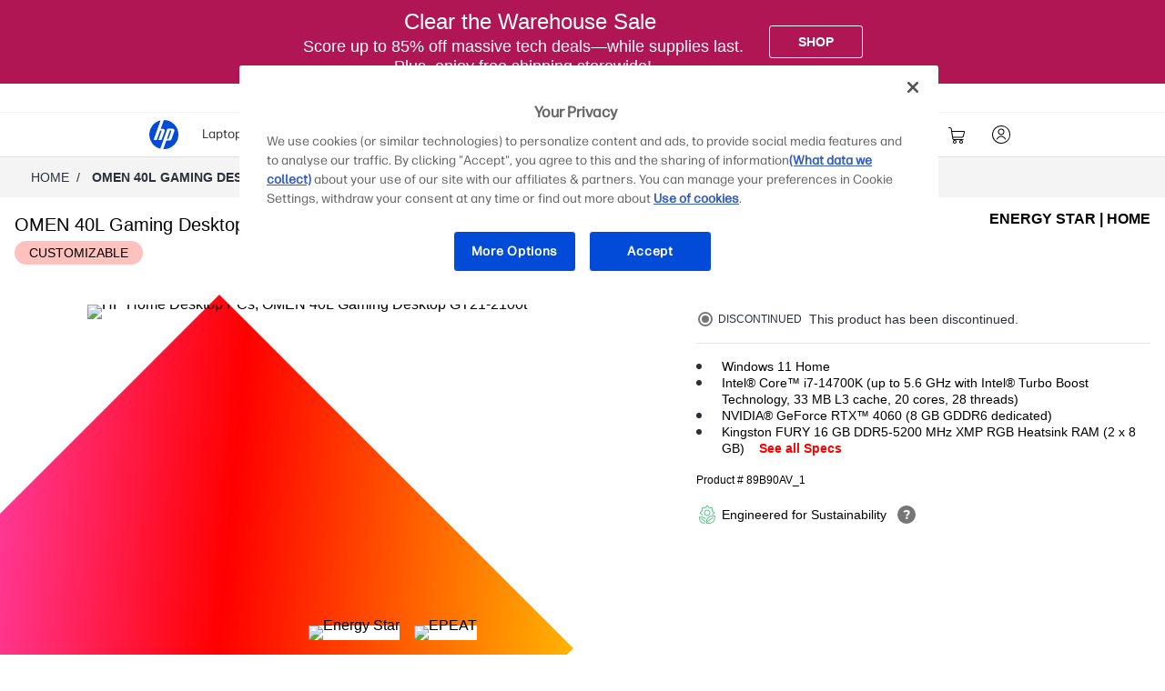

--- FILE ---
content_type: application/javascript
request_url: https://www.hp.com/a4lj98/95uf/ET/0sWG/V4cyDYcU/ViNELfzmJwSpVX/QEQ-AQ/CXQ7eFA/7STgB
body_size: 175590
content:
(function(){if(typeof Array.prototype.entries!=='function'){Object.defineProperty(Array.prototype,'entries',{value:function(){var index=0;const array=this;return {next:function(){if(index<array.length){return {value:[index,array[index++]],done:false};}else{return {done:true};}},[Symbol.iterator]:function(){return this;}};},writable:true,configurable:true});}}());(function(){gG();SVJ();bQJ();var RQ,Ak,vn,hZ,DB,X0,dF,Vr,nS,qR,lW,db,pn,bk,Lj,CW,Qk,C3,pm,WS,BS,cj,P9,Qt,fV,Od,pC,cb,CE,AH,QW,Jc,SV,R,Bb,N0,xY,Sq,tG,O7,qc,qW,p2,G1,CV,WQ,wX,KV,AX,vC,hE,F1,s7,Pn,qG,On,Ms,pX,Os,Q1,m1,Vq,V7,C6,Iw,W7,Kh,Jw,Ab,SW,KC,wZ,HZ,tn,mm,fG,hs,w6,Y1,YF,l9,F,f0,Kc,jk,Im,fw,jY,Cc,gH,TF,Sw,nB,lE,b0,xF,nC,OB,Ts,c2,XZ,nm,mh,KW,I1,XF,HS,sX,DY,Ch,U7,C7,vc,cJ,N7,KR,UV,zb,I9,N2,Br,q1,kq,Sn,Fq,Rw,Ec,Zk,Oj,WE,Yr,LV,s3,Gc,mZ,Bc,fk,lV,DS,g2,bG,k2,A2,bF,VE,UR,Fc,Dj,CC,HF,H,sm,Iq,QZ,Cj,U1,gt,WH,M2,pE,Aq,N3,q7,zG,YQ,Nm,t3,L0,bZ,wC,F7,B0,ln,n9,wn,vq,fh,dW,bs,JH,nc,pS,c6,hS,nF,Lt,b3,kR,Jj,Rs,sJ,P,L,lC,jG,Hk,AQ,Bh,q6,bt,IW,wt,QY,wk,jm,s6,W9,zZ,dX,jX,Vt,pH,rW,Bs,pQ,Gd,GR,nR,Qb,Ck,Ir,w9,Bt,JB,YY,xC,ht,d7,ZF,ww,NW,XY,Fs,z6,Cb,HR,CY,Zc,IE,Qh,zR,Xc,OZ,Xh,Qd,Ew,A1,hV,b6,g6,Rt,dr,kX,A3,Q2,QH,G3,fZ,xV,gE,As,Mk,vb,vZ,EJ,ER,ZW,xQ,BQ,Z9,MG,rd,Q7,K9,OJ,hX,Fh,rB,U2,O6,Zh,Wm,TJ,J,Yk,d0,jR,lb,xh,GY,qV,x2,YC,Hs,Z7,nY,mb,qX,Nb,qw,XJ,d1,P1,Zn,UX,hC,Ym,Jt,n7,cB,lj,RH,QR,PF,qE,nn,FF,NG,HG,nQ,Fb,tb,BZ,zs,zV,AS,Ib,H0,Kj,C1,FW,B2,Xk,Bq,AJ,xR,lG,gs,Ok,qS,jH,Ic,U,Cn,EF,In,QE,P6,hd,fE,r0,x1,tJ,TQ,Jq,rw,nt,Vs,L1,zJ,YB,Sk,PB,LF,jQ,S7,S3,gm,I7,Fw,kV,VJ,kY,WV,R1,It,IY,dE,O,RR,dS,nX,HX,JC,L9,DC,sd,rV,mR,rZ,wd,Y7,wE,M3,MX,r2,XB,CB,A6,zQ,Rb,Jh,YR,g1,h9,z0,Vd,Sj,n2,Qn,W6,G2,qQ,ZG,kG,rH,Hj,wH,K0,OY,WF,XW,Z3,SG,zk,Pt,QC,vG,bY,kJ,sY,xc,z7,q2,C2,rn,ZS,RW,GJ,IV,wQ,T7,rX,p0,R2,XG,V0,I2,Tr,LX,HC,ZQ,DV,q3,zw,G6,JX,s2,D,hF,NJ,t9,cC,rG,sw,Dw,tW,UW,Hd,KQ,xH,jB,VH,IF,wV,DJ,CS,lm,wW,zd,AB,RJ,O2,MW,PQ,EW,tQ,Kk,l0,p1,OG,OR,Ob,tR,JW,XQ,rt,kF,c9,j2,E6,D1,m2,V9,DF,RV,Vw,dk,PE,Y6,g0,Gk,cG,gR,GF,kb,Yq,FV,X1,Tc,pF,E2,KZ,pr,pt,xs,Tb,X9,lB,FQ,M1,t7,H9,EX,N1,KX,kW,I0,Qq,WG,d9,vS,H2,TY,CQ,JV,gF,Fk,G9,k3,Vn,A9,ES,BG,Q9,cF,W1,RF,SH,WJ,L3,bQ,G7,l3,lw,mC,l2,fX,j1,ZC,w3,bC,Ot,FY,Cm,ss,WR,RC,W2,Oq,N9,hR,GV,Nk,k7,j6,ks,gn,Cr,GB,ck,MS,H1,kC,XX,sb,V3,GW,v6,g9,kw,bX,QF,x7,AR,YS,tX,v3,VV,Zt,Dn,R3,vF,OE,PG,cZ,VC,J7,tF,Zs,pY,bj,FJ,Yd,bE,GQ,V6,B,sh,Hw,NV,hQ,Cd,NR,hH,cn,dw,UC,Kr,j3,q9,C0,SY,lJ,nW,pk,dV,Vb,nw,rs,Zm,CX,SX,g3,gC,BW,U3,fS,I,IR,VW,Sh,dc,pR,l1,b1,lF,hb,bH,IQ,x9,Hc,m9,MQ,QX,nk,Rm,UQ,rr,qd,Bd,Pd,GC,j9,zW,pB,DG,cH,XC,gb,Zq,DQ,Sm,nd,kn,pV,NB,nq,kt,gw,r3,QS,DE,k9,P7,L2,YV,GE,Ub,vE,ZE,tV,AE,Ac,Tm,Z1,S9,P2,xq,Kw,gd,b9,Dr,HH,Ys,vB,gV,RE,p7,ft,KF,CR,jW,J9,Cw,bw,Fr,ph,H6,HE,Tn,Ht,TV,zC,TG,p9,F2,PC,rc,Ik,jb,FC,jF,fR,hY,Ar,cE,Yj,F9,cs,T0,Y9,qn,sC,vk,rY,Qr,rm,MF,mH,xW,hG,r1,gY,wh,OQ,Mc,KJ,X2,EQ,D0,mE,z3,mX,FB,Gm,NX,dZ,w0,r6,Jn,v9,E3,qH,wc,z2,vW,Fd,kk,FH,md,w2,LC,D2,g7,q0,Js,Xq,Wn,vh,R9,YZ,U9,Jr,Yb,AC,pJ,gW,K3,fb,zj,gk,lZ,OC,Dc,B3,V1,IC,dB,NE,rh,Nc,jj,tk,nJ,lr,Kb,Qj,NQ,lS,WW,Rh,VF,bV,TW,qh,v0,B9,UF,S,YG,j0,pq,sE,qt,jw,QV,EY,R6,PV,OW,xk,CH,HQ,UE,bq,Ct,gh,P3,zc,En,PR,TS,Ad,kH,SS,sn,th,tZ,VS,E0,sF,Hh,j7,dH,OS,Ws,ZR,S1,r7,dG,ZB,wS,BH,rq,nb,US,mk,wF,mG,tC,K1,sR,AW,EH,sZ,BE,bR,XR,gc,YE,F3,At,H7,cQ,wY,hW,v7,fj,Pb,Jd,Y2,K6,ms,dd,NC,Wc,D3,dJ,BJ,Q,sG,mV,cc,SC,c0,O1,B7,Hn,gJ,zh,LW,lk,Vc,Gb,nG,BF,sB,rR,KG,mS,FE,Rk,MC,hj,J3,nV,KS,zF,Um,gQ,Gq,Db,WB,AV,XH,RS,PS,Uq,xd,WX,qF,rF,Xs,GH,bc,Lq,FR,tj,lY,VQ,sW,rE,hw,Nh,CG,Vm,Vk,T1,sV,mQ,wq,tB,JZ,BR,jV,Lk,Eq,Mh,n3,UB,Wq,JQ,dQ,vV,nZ,Tq,Wb,TR,HW,bB,Ej,YX,K2,Bj,wB,V2,St,sQ,TZ,Mb,Mr,NS,rb,Dq,VX,c1,VR,cq,xS,bW,c3,JF,D7,Sc,DZ,AF,Yc,Xm,Tk,k0,Cq,O3,cR,wb,mB,q,Jk,Lr,nE,T9,Nq,fQ,dR,QB,BY,mF,wG,IB,BV,kd,z9,RX,Rq,MR,Pq,xr,bd,Bn,Ld,E7,Uk,Ah,ds,Xn,l7,TB,n6,PJ,qk,F0,f2,YW,Zd,JJ,k1,Pc,I6,rk,Nw,vd,PW,wj,T3,ld,BC,DX,vR,qb,pj,Xb,S2,xb,kh,LE,VG,An,E1,Uc,Hr,QG,hn,OF,M7,zt,SR,rC,mW,sq,T,s9,xn,fW,xB,Is,G,FX,tr,Kq,Pk,XV,Oh,B6,b7,Gn,lQ,zX,jt,C,Ek,SF,L7,V,fF,nH,jc,O9,Pw;var lc=function IX(LZ,T2){var jn=IX;for(LZ;LZ!=HG;LZ){switch(LZ){case Tr:{E9=X3-Eb+SE*p3+J1;K7=J1*MV*Yn-X3+jC;Fn=r9+Eb+SE+p3*Yn;R7=fC*jC*wR+Oc+Yn;Rn=Oc+fC*jC-J1+p3;ZX=wR+X3*SE*fC*Yn;ZV=p3*Yn-J1*SE-Oc;zn=fC+SE+Oc+p3*MV;LZ=Yr;}break;case Jr:{for(var bn=hk;Kn(bn,EC[ZH[hk]]);++bn){Bk()[EC[bn]]=PX(Zb(bn,fC))?function(){w1=[];IX.call(this,Jm,[EC]);return '';}:function(){var Dk=EC[bn];var n1=Bk()[Dk];return function(Rc,qC,Wk,Qc){if(KE(arguments.length,hk)){return n1;}var m7=IX(L0,[Rc,qC,Wk,kQ]);Bk()[Dk]=function(){return m7;};return m7;};}();}LZ-=DG;}break;case Vt:{TX=MV*X3+r9*wR*Oc;YH=fC*Eb+Oc*X3*jC;xX=Eb+p3*fC-J1-wR;HV=X3+SE+J1*r9*Oc;JE=Yn+Oc*r9*X3*SE;LZ=Ms;SQ=Eb+r9+fC*p3+jC;}break;case hS:{bb=Eb+J1*wR+p3*Yn;cV=jC*r9*X3*fC;cX=Eb-fC+p3*wR-r9;CF=fC+Oc*Yn;PZ=MV*Eb*p3-Yn;ME=MV*Oc*Eb*SE+Yn;Ln=r9+p3*fC+Yn+Oc;f1=SE+J1*fC*wR;LZ=BJ;}break;case vG:{JR=p3*wR+Oc+fC+MV;W3=wR*Oc-J1+Eb+p3;f3=J1+fC*X3+Oc*SE;H3=Oc+Eb+wR*SE*jC;LZ+=JZ;zE=wR-Oc+p3*jC+Yn;Lb=Oc*r9+Eb+p3;}break;case DY:{return Mn;}break;case BG:{LZ+=D;pW=Oc*jC+r9+p3*MV;Z2=p3*wR-MV*jC*SE;Nn=MV*r9*X3*fC*SE;dn=J1*fC*MV-jC;w7=J1+MV+Yn+p3*jC;}break;case v0:{f9=jC*p3-fC+Oc-X3;m3=Oc*X3-SE+MV+jC;M9=J1+p3*fC+jC-r9;kE=fC-Yn+Oc*X3+jC;pb=SE+jC*p3-J1-MV;QQ=Oc*jC-Eb-r9+fC;LZ=Bs;Hb=Yn*p3+Oc+X3*MV;J2=jC+Yn*p3+Oc*wR;}break;case OG:{WC=p3*fC-Oc*SE+MV;cW=Oc+r9+fC*p3;x3=jC*SE*J1-fC+X3;LZ=Vd;mn=Yn*p3-Oc-fC-SE;MZ=Oc*fC+p3+wR;EE=jC*Eb-MV+p3*r9;}break;case GY:{A7=J1+X3*Yn+fC*p3;jE=p3*jC-fC-r9*wR;LZ=Zt;Jb=jC*SE*r9*J1+MV;tH=MV+J1*Eb*wR*jC;lR=J1*r9*Eb*Oc+p3;tE=p3-Yn+Oc*fC-SE;}break;case j0:{D9=Eb*jC*Yn-J1+r9;EV=J1*jC*Eb*fC-r9;B1=X3*jC*MV+SE+fC;Un=MV+Oc*Eb+wR*p3;TC=SE*jC*wR-Eb-MV;LZ=sG;}break;case ss:{I3=wR-Yn*Eb+MV*p3;LZ+=cG;XE=X3*p3-SE-Eb+jC;lX=p3*Yn+jC;Q3=MV*SE*Oc+Eb-Yn;LR=SE*X3+Oc+J1*Yn;}break;case jj:{TE=Oc*J1-p3+fC-jC;dC=wR*J1+Yn*MV*fC;Sb=SE+Oc-wR-MV+p3;rQ=MV*p3-jC-Yn;GX=MV+Yn*wR*fC;Y3=r9+p3*jC+Oc+fC;LZ-=zw;DR=wR*fC+J1+MV*p3;}break;case Tq:{f7=Yn*p3-Oc+Eb-wR;OV=Oc*MV-X3+p3*Yn;LQ=jC*p3-X3*Yn-Eb;LZ=dr;vX=X3+MV*jC*J1;C9=MV+SE*Oc*r9;DW=Yn*fC*J1;}break;case sZ:{LZ=RS;gX=Yn+p3*r9+X3;vQ=jC*p3+Yn*r9*SE;c7=MV*p3-fC+wR+Eb;OX=r9*Yn+fC*Oc;}break;case NS:{Lc=jC*SE*wR-X3*J1;NF=X3-Yn+r9*jC*Oc;LZ=K0;xE=MV*jC*J1-p3+X3;X7=MV*r9*fC*wR-SE;sH=wR*Oc-MV+p3+jC;BX=jC+SE*p3+MV;II=wR+J1+r9*SE*Oc;}break;case Fq:{cl=X3*r9+p3*wR-fC;hI=SE+r9-fC+J1*Oc;LZ=ks;lN=Yn*Oc+fC+r9*SE;UK=SE+J1+p3*wR-MV;dD=J1*Oc-r9-Eb+p3;}break;case ww:{cM=J1+fC+X3+Yn*SE;q4=X3*fC+SE*Yn+MV;D8=Yn*Eb+wR*fC;LZ+=Oh;hv=Yn*J1+jC;}break;case Od:{rU=MV*wR*J1-Oc-fC;kp=fC-X3-J1+p3*wR;Tf=X3*wR+SE*Eb*p3;kT=X3+p3*MV*Eb-Oc;bU=SE*Oc-X3+p3*Yn;LZ=lw;}break;case vB:{while(gT(mz,hk)){if(wM(Np[zg[r9]],Qm[zg[Eb]])&&Bf(Np,sz[zg[hk]])){if(Dz(sz,JM)){qK+=IX(SS,[vK]);}return qK;}if(KE(Np[zg[r9]],Qm[zg[Eb]])){var VK=LH[sz[Np[hk]][hk]];var Ez=IX.apply(null,[O,[Pv(vK,CN[Zb(CN.length,Eb)]),VK,Np[Eb],mz]]);qK+=Ez;Np=Np[hk];mz-=sp(ds,[Ez]);}else if(KE(sz[Np][zg[r9]],Qm[zg[Eb]])){var VK=LH[sz[Np][hk]];var Ez=IX(O,[Pv(vK,CN[Zb(CN.length,Eb)]),VK,hk,mz]);qK+=Ez;mz-=sp(ds,[Ez]);}else{qK+=IX(SS,[vK]);vK+=sz[Np];--mz;};++Np;}LZ+=Hh;}break;case PJ:{Rl=Oc-r9+jC+MV*wR;LZ-=rY;mT=Oc+J1*SE;wx=MV*wR*X3-Yn-J1;WN=Oc*X3*Eb-J1-fC;Sf=Oc+fC*p3+Yn+MV;}break;case hw:{fv=J1+SE+jC+Yn+p3;GU=wR+p3-J1+Oc;LZ-=qS;Fp=p3+fC*X3+wR+Eb;Kx=SE-Yn+p3+Oc+r9;Uz=SE*Oc*Eb+r9;DO=p3+jC*Eb*SE;Mf=SE*Oc+r9-MV+fC;}break;case TS:{cD=wR*fC+Oc*J1;tL=Oc*MV*Yn-p3-X3;Ep=X3*p3+SE*r9;LZ+=ht;TU=MV*Oc*Eb-wR+SE;}break;case Vd:{wD=jC+p3*MV;kI=SE*MV*r9*Yn-jC;LZ+=Dw;fD=jC*Oc-Yn+Eb+r9;mf=fC-Yn+wR*Oc+p3;jM=wR*p3-Eb-MV-fC;pv=X3*jC*Eb+fC*p3;vz=Eb+jC*J1*SE;}break;case c0:{DI=p3+J1*Yn+Eb-X3;JN=r9*fC*Oc-J1;LZ-=xB;Ll=Yn*wR*jC-X3-r9;fN=Yn*Eb*p3-X3*J1;np=Oc*X3*fC+jC*MV;LT=wR*p3-Yn+jC*fC;jl=Yn*J1+fC+p3*jC;N8=J1+SE+p3*Yn+Oc;}break;case Is:{zO=wR-X3+MV*p3+fC;c4=fC*Oc*SE-p3;Lf=r9*Oc+MV+jC*p3;xv=Yn*p3+MV*J1+fC;QN=Oc*fC-MV+wR*Eb;T8=p3*SE-MV+r9*jC;LZ-=cj;KT=p3*X3+SE+MV*jC;UU=Eb-SE*wR+fC*p3;}break;case Yd:{fM=Yn*X3-Eb+SE*p3;LZ-=Iq;nf=fC*p3+Yn*jC+MV;Qv=p3*Eb*fC+jC*wR;Zz=Oc*fC+Yn*p3-jC;fH=SE+wR*p3-Yn-Oc;P8=p3*MV+SE*Yn-r9;}break;case gh:{tf=r9-J1-SE+p3*MV;VM=SE*p3-X3-jC*fC;hD=p3*X3+jC*r9+MV;LZ+=Iq;Dp=J1*wR*fC-X3*jC;bf=Yn*jC*wR+J1-Eb;kz=Eb*X3*p3-r9+Oc;}break;case RJ:{dp=jC-SE+J1+p3*fC;qp=SE*Eb*p3-X3-fC;Jz=jC-Oc-r9+p3*MV;jI=r9*p3-wR+fC-Oc;LZ=Hw;wz=r9*MV*wR*X3;wI=X3*p3+J1-jC;}break;case Vw:{r8=wR*p3-Yn-Oc-J1;jL=J1*p3-fC*Yn+MV;v8=r9-J1+p3*wR-jC;lT=J1*p3-jC+X3-MV;LZ=Qj;YL=MV+Yn*jC+Oc*Eb;dO=MV+J1*jC-Eb-fC;}break;case vh:{Ig=fC+r9-MV+p3*jC;Dl=p3*jC-fC+r9-Eb;LM=SE-jC*MV+p3*Yn;BU=jC*p3+Yn+Oc+fC;Dg=p3+Oc*J1+jC-Yn;YO=MV*J1-Eb+jC*p3;Og=Yn*p3+J1-Oc*MV;LZ=L;tg=r9*p3*X3-MV-Oc;}break;case O6:{dv=p3+fC*wR;XD=MV+r9*p3*SE+Yn;sf=Oc-Eb-fC+wR*J1;HM=wR+Yn*SE*J1+jC;m4=Oc*X3-wR+jC-Yn;LZ-=Xs;jz=Oc*Yn*Eb*MV;}break;case Hw:{LZ=wB;Gx=r9*jC+Yn+fC*p3;Mg=J1*jC+MV*p3-Eb;Pz=fC*p3-jC;n8=J1+Oc+fC*p3+MV;GK=wR-J1+jC*p3-Eb;}break;case hZ:{LZ+=OS;BI=p3*fC+J1*MV+wR;x4=Oc*J1*r9-Yn-Eb;dL=SE*Eb*p3*r9;ZT=Yn*fC*J1+p3-MV;}break;case xs:{LZ+=pJ;dz=J1*p3-SE*Yn*Eb;Q4=Oc+MV*jC*J1+wR;Gg=Eb*J1*jC+Yn*Oc;SK=MV*Oc+Yn+wR+p3;qT=Oc*SE+jC-wR*r9;C8=SE*Eb+p3+fC*X3;}break;case FB:{Sp=fC*Yn+SE+jC*p3;LZ=BG;bx=fC+wR*J1*MV+p3;gK=Oc*Eb*J1;r4=p3*wR+Oc-MV*Yn;VD=SE*wR+jC*Yn*fC;I4=Yn*Oc+J1+wR+p3;wv=Oc*SE*wR-X3+jC;AM=p3*r9-X3+fC*Oc;}break;case WS:{LZ+=mh;while(gT(kl,hk)){if(wM(rf[ZH[r9]],Qm[ZH[Eb]])&&Bf(rf,sU[ZH[hk]])){if(Dz(sU,w1)){zK+=IX(SS,[zx]);}return zK;}if(KE(rf[ZH[r9]],Qm[ZH[Eb]])){var wg=Wg[sU[rf[hk]][hk]];var xD=IX.call(null,L0,[rf[Eb],Pv(zx,CN[Zb(CN.length,Eb)]),kl,wg]);zK+=xD;rf=rf[hk];kl-=sp(W6,[xD]);}else if(KE(sU[rf][ZH[r9]],Qm[ZH[Eb]])){var wg=Wg[sU[rf][hk]];var xD=IX(L0,[hk,Pv(zx,CN[Zb(CN.length,Eb)]),kl,wg]);zK+=xD;kl-=sp(W6,[xD]);}else{zK+=IX(SS,[zx]);zx+=sU[rf];--kl;};++rf;}}break;case Pq:{LZ=Vm;EM=Eb*J1*Yn*jC+wR;JD=Eb-SE+J1*Oc-jC;fO=r9+J1*jC*fC-Oc;Tl=Eb-Yn*X3+p3*jC;g4=Eb*wR+p3*fC-Oc;cf=jC+fC*Oc-wR+p3;}break;case E6:{rT=r9+SE+wR+jC*p3;XO=wR*p3-SE+fC*jC;LZ-=nt;ST=p3*r9*X3+wR-Yn;fU=MV*X3+fC*Oc*Eb;}break;case Cw:{LZ+=lj;for(var bD=hk;Kn(bD,pU[YI[hk]]);++bD){XT()[pU[bD]]=PX(Zb(bD,Zf))?function(){hO=[];IX.call(this,ZB,[pU]);return '';}:function(){var cO=pU[bD];var Uf=XT()[cO];return function(Wx,b4,ZK,ET,AN,wK){if(KE(arguments.length,hk)){return Uf;}var Kg=l8.apply(null,[TS,[Wx,PX(PX(Eb)),ZK,ET,GM,zM]]);XT()[cO]=function(){return Kg;};return Kg;};}();}}break;case As:{LZ+=jB;CN.pop();}break;case Kh:{vp=Eb*jC*r9*Oc+p3;CU=SE+fC*MV+p3;LZ+=XZ;OI=MV*X3*Oc-wR+jC;AD=Oc*J1*X3-wR-Yn;Fv=p3*Yn+J1-fC+X3;xz=Yn+jC*Oc+MV+SE;pp=Yn-X3+r9*Oc*SE;VL=Oc*r9*J1-MV*fC;}break;case QZ:{ZU=wR-J1*jC+p3*Yn;PO=Yn+wR*Oc*SE-Eb;zz=X3+p3*Yn+wR+Oc;cN=jC+p3*wR+MV-X3;Xx=SE+Yn+J1*fC*jC;LZ-=C;VN=MV+jC+Yn*X3*J1;ND=X3*p3-jC+Oc-SE;dM=SE+fC-Oc+p3*wR;}break;case hG:{LZ=HG;return mO;}break;case nY:{PH=Oc*jC+p3+Eb+SE;Jv=SE*p3+Eb+J1+wR;Kl=Oc*X3+p3*fC-MV;LZ=RJ;FD=jC*fC*Yn-MV+J1;bp=X3*Yn*Oc-fC;sD=Oc*J1+p3+wR+SE;WO=wR*Oc*SE+J1;}break;case rs:{mM=fC*r9*Oc+Yn-SE;lM=Eb+p3+wR*X3-SE;qI=Oc+Yn+wR*p3;Bl=X3+J1+Oc*SE*wR;LZ+=jY;GT=Yn*p3-r9+J1+fC;NM=Yn*MV*r9+Oc*X3;}break;case Jw:{LZ=PJ;MT=Eb+Oc+J1*MV-r9;rN=r9*Oc+J1-MV;Wz=X3*Yn+wR*J1-jC;jp=Oc+Yn+SE*jC+X3;}break;case vd:{if(Bf(OO,hk)){do{var zv=cT(Zb(Pv(OO,kK),CN[Zb(CN.length,Eb)]),vl.length);var BL=mN(AI,OO);var JL=mN(vl,zv);OD+=IX(SS,[gM(Bx(sg(BL),JL),Bx(sg(JL),BL))]);OO--;}while(Bf(OO,hk));}LZ-=dJ;}break;case mS:{LZ=hd;Zv=wR+X3*p3+jC;RT=Yn*SE+jC*p3+Eb;QI=Eb+jC+fC*Oc+J1;P4=r9*J1*SE*wR;ON=Yn*Eb*wR+Oc*jC;PD=jC*Eb*J1*wR-r9;}break;case Ld:{LZ=vG;CL=p3*J1-Oc*X3+Yn;tM=p3+J1+Yn*wR+jC;SI=MV-Oc*Eb+p3*J1;YM=p3*MV+jC*Yn-fC;VO=Eb*p3*fC+r9+X3;}break;case wG:{dI=X3*Yn+p3+jC-J1;zD=Yn*p3-J1+wR;RI=Oc-wR+p3+r9-jC;hL=X3*Yn*jC+wR*p3;RM=wR*fC*Yn+J1-Eb;LZ=Qq;pI=SE*p3-r9*MV*X3;}break;case wS:{LZ-=Qt;DU=wR*fC+MV+jC*p3;Af=SE+jC*J1*MV-r9;rg=SE-jC*X3+Yn*p3;kM=J1+SE+jC*p3+MV;rD=r9*fC*Oc+wR-SE;}break;case Qd:{hN=p3*Yn-SE-wR-r9;sx=HO+JU+vg-I3-s8+hN;LZ=Vs;kU=r9+Oc+wR*p3+jC;FU=wR-r9+J1+MV*p3;z8=J1*Oc+r9*wR;NH=r9*Eb+J1*MV*wR;}break;case AJ:{gl=Zb(V8,CN[Zb(CN.length,Eb)]);LZ=wj;}break;case hd:{VU=p3*MV+Yn-fC+Eb;bv=Yn*J1+MV+p3*wR;MN=wR+MV*X3*Oc+fC;Pl=p3*fC-MV*jC;Zl=p3*SE-MV+Eb+Oc;LZ=QZ;}break;case wB:{gD=Eb-wR+J1*Oc-MV;dl=r9-X3+fC+SE*p3;LZ+=dw;Rz=J1+Yn+MV+wR*Oc;Cx=Yn*wR*MV*X3+Eb;}break;case mZ:{LZ+=bj;ED=Yn-X3+r9+wR*Oc;mv=SE-Yn+jC*p3-J1;DK=Oc*MV+J1*fC*jC;pz=r9+X3+SE*p3-Yn;vN=p3*Yn*Eb-wR;}break;case Uq:{B8=Eb+wR*SE*fC;UI=MV*r9*Eb+J1*wR;sL=Oc+fC+p3;Y4=r9*p3-Eb+fC+Oc;Rf=J1*MV-X3-Yn+r9;Fl=jC+wR+Oc-fC-Eb;LZ=ld;}break;case HS:{rO=X3*MV*jC*Eb*SE;bK=p3*Yn-SE*Eb;LZ-=sJ;kN=X3*Oc*r9*SE*Eb;LK=X3*MV*Yn*fC+p3;tK=p3*fC+Oc*r9*Eb;UD=Oc*r9*fC-J1+X3;}break;case tZ:{Sv=wR*MV+SE+p3*Yn;WU=fC*p3+X3*Yn*SE;LZ+=Bj;Ag=p3*SE-jC-X3+wR;lO=p3*Yn+r9*J1+Eb;Nf=Yn+J1*p3-SE*fC;Mz=Yn+SE+fC*X3*J1;}break;case YB:{LZ=HG;while(Kn(L4,OM[HN[hk]])){bT()[OM[L4]]=PX(Zb(L4,J1))?function(){lD=[];IX.call(this,Zm,[OM]);return '';}:function(){var XM=OM[L4];var Ef=bT()[XM];return function(xl,Mp,g8,X8,Wv){if(KE(arguments.length,hk)){return Ef;}var YT=l8(lj,[Zf,Mp,g8,X8,SD]);bT()[XM]=function(){return YT;};return YT;};}();++L4;}}break;case q:{LZ-=Dj;qO=J1*Oc*r9+X3+p3;MU=p3*fC+MV+J1+Eb;fK=fC*p3-SE*jC+MV;mx=Eb+jC*wR+SE*Oc;W8=SE*p3+wR*Oc-fC;Av=p3*wR-r9+Yn*X3;}break;case tq:{Ev=r9*Yn*Oc+J1*MV;Ql=p3*Yn-wR-SE-J1;Rx=J1*p3+X3-wR*Oc;Fx=r9*fC*Yn*MV-jC;LZ=NS;Kz=fC*p3+Eb-SE*Oc;Sl=jC*p3-X3*fC;}break;case Gq:{QK=jC*p3-r9+MV*wR;Yf=Eb*jC*Oc-MV+p3;xT=Yn*wR*Eb*jC-J1;OT=X3*Eb+p3+fC*Oc;LZ-=CB;m8=X3*p3-jC+fC*wR;QD=J1*r9*Yn*fC+MV;}break;case q6:{LZ+=v6;lg=fC+SE*p3-jC*X3;YK=wR*p3-Oc-MV-X3;DH=p3*MV+wR+Yn+Eb;KI=p3*fC-jC*MV-Yn;Xg=jC*Oc+Yn-wR*X3;nD=p3*Yn+fC+Oc;}break;case bw:{PU=p3+SE*Yn*Oc-Eb;xU=p3*fC-Yn-wR-MV;LZ=kw;CD=p3*Yn-wR+X3*Oc;T4=MV*Oc*X3;lp=J1*p3+X3-Oc+jC;}break;case Mr:{mg=fC*J1+X3+jC*p3;LZ+=YS;MK=wR*p3+SE*Eb+fC;BD=Oc*Yn*MV-X3*Eb;IO=X3*Oc*r9+Eb+jC;KH=Oc+jC*p3+fC*Yn;}break;case Ms:{AK=fC*MV+SE*X3*Oc;Jg=MV*p3-SE+X3-fC;Yl=wR-fC+X3*MV+p3;MD=Oc-fC+Eb+jC*p3;lU=Yn*SE*Oc+J1*jC;pD=J1+Yn*p3+r9+Eb;Wp=Eb*fC*jC+Oc+J1;xK=p3-J1+r9+Oc-jC;LZ=wG;}break;case zd:{LZ=Hs;Cg=Eb*wR+SE+fC-r9;rK=MV*jC-r9+wR;l4=Eb-X3+J1*MV;TD=Yn+jC*MV-wR;cI=fC+SE;TM=Oc-jC+fC+wR-SE;Nv=Oc-Yn+X3+J1+jC;}break;case Cj:{kg=p3+J1+X3*wR*jC;Hp=X3*J1*r9*wR-MV;nK=p3-fC+SE*Oc*Eb;zU=Yn+r9*Oc*Eb*SE;C4=wR+Eb-Yn+p3*jC;LZ=Bh;AL=jC*Oc+p3+X3;}break;case lm:{WD=fC*jC*Yn+p3+J1;zl=Oc*J1-wR+SE*jC;LZ=ss;hf=jC*r9*fC*SE-MV;Al=p3-Yn+jC+r9*SE;}break;case rq:{LZ=HG;return qK;}break;case YY:{LZ=zd;p8=X3+Yn+fC+Eb;z4=X3-SE+r9*J1;QT=J1-X3+Oc-wR+Eb;BN=Yn*r9*X3+MV-jC;}break;case gd:{gf=Oc+wR+SE*p3;gx=Yn*J1*fC*r9-Eb;XL=J1-r9+Oc*fC+X3;vg=MV*p3-jC+Eb;s8=Yn-MV+p3+J1*Oc;LZ=Qd;}break;case pm:{rl=X3*MV+jC*Yn*wR;NO=p3*J1-Oc*wR+Yn;Vz=Oc*jC-p3+J1-Yn;pf=SE-J1+X3*Yn*Oc;LZ=dS;nM=jC*Oc-r9+J1+Yn;fT=p3*MV-J1*X3-fC;}break;case Pw:{B4=Yn*wR+r9*J1*Oc;LZ=bZ;EO=Yn*SE+Oc*wR-fC;qL=wR*jC-p3+J1*Oc;LN=jC*Oc*Eb+J1*fC;WL=jC-Yn+X3+MV*p3;}break;case Vr:{xN=Oc*J1+fC+p3*MV;OK=p3*SE-wR-r9-jC;Vv=Oc+jC*J1*fC+Eb;dT=X3*p3-wR-Oc-jC;NT=wR-Eb-SE+Yn*p3;Nl=Eb+wR*p3-Oc*MV;Ov=jC+fC*p3-r9-Yn;LZ=sZ;}break;case H:{R4=p3+Oc-Yn-fC+MV;wl=X3+Oc-wR+Yn*p3;LZ=xs;ml=wR+Oc*jC-MV*fC;NI=X3*jC*Oc+Eb;MM=fC*jC+wR*J1*Eb;CO=SE+r9*X3+jC*p3;}break;case jm:{Pp=X3+SE*Yn*Oc-r9;UT=jC*Oc+wR+r9*MV;ZM=Oc*fC+Yn+J1+p3;gO=Eb+jC*SE*fC;wN=Oc*MV+r9+p3*wR;LZ-=v6;}break;case X0:{G4=p3*SE*r9-fC*jC;Yv=p3*MV-fC+wR-J1;LZ=Ah;H4=p3*jC+SE*fC-MV;Vl=p3*wR+Yn*J1-Eb;xO=jC*Oc-MV-r9;FI=jC*fC*Eb*X3+SE;Cl=jC-Eb+Yn*p3;SO=Eb-wR+MV*fC*J1;}break;case AS:{x8=fC+p3*r9-X3*MV;jT=p3+fC*J1*X3+Yn;LZ=gh;tx=MV*jC*J1;pT=wR*p3-Yn+fC*Oc;EL=SE-r9+p3*MV-Oc;KK=fC*MV+X3*Oc*wR;}break;case VS:{LZ-=BS;BO=X3+r9*Oc+p3;FT=r9*p3-wR+Oc*X3;bM=p3-Eb+fC*jC;nl=MV+J1*Yn*fC-r9;cp=r9*Oc-X3+p3+jC;Wf=wR*Yn+Oc*SE-Eb;}break;case ZS:{Qz=fC*J1*wR+X3*Eb;Sz=SE*fC*Eb*wR+J1;Hx=J1*p3+Eb+X3-MV;Bz=r9*fC+SE*MV*Oc;CM=MV+fC-Oc+wR*p3;LZ=Yd;Mv=jC*SE+MV*p3-J1;}break;case jw:{Px=X3+wR*p3*Eb+Oc;kD=Oc*Yn*X3+wR*fC;LZ+=B0;NN=p3*jC-J1-Yn-Oc;nL=r9-p3+jC*Yn*J1;V4=SE+J1*wR*fC+MV;WT=Yn*jC+Oc*r9*fC;}break;case rr:{s4=wR*p3-fC-jC+MV;Bg=p3*Yn*r9-wR*Oc;qN=J1*jC*fC+wR-Yn;nI=p3-Yn-r9+X3*Oc;LZ+=DG;nO=Yn+J1+p3*MV+X3;Ml=Yn*Oc-fC-Eb+X3;}break;case Wq:{d8=J1*p3-Oc*X3;SN=p3*r9+SE+X3*Eb;tI=SE*MV+jC+p3*fC;Nx=wR-r9+fC+Oc*J1;LZ=q;n4=r9+wR*MV*fC*X3;mI=wR*jC*J1-fC*MV;}break;case Iw:{BK=wR+p3+r9-MV;LZ+=Rs;Lv=MV*p3-fC*r9;FO=Oc*wR+jC+r9*SE;bO=Oc+fC*Yn*MV;SL=Oc*MV+p3-SE;}break;case A6:{LZ+=s6;ZD=Oc-Yn+J1+wR*p3;fg=Eb+jC*r9*Oc;WM=jC+Yn*MV+Oc*J1;hg=fC+MV+jC+p3*wR;dN=Yn+wR*p3+jC-Eb;E4=Yn-Oc+SE*p3+X3;}break;case rZ:{ZI=jC*p3+Yn*Eb+fC;LZ=Ot;xf=jC*Yn*wR*Eb;p4=MV+jC+p3*Yn+Eb;Lz=X3*fC*MV*Yn;pM=J1*wR*Eb*SE-fC;}break;case rm:{return zK;}break;case r6:{gN=Oc*MV*r9+jC*X3;F4=MV-X3+fC*p3;LZ+=Et;zN=p3*J1-r9-MV*Oc;jv=Eb+Oc+p3*r9+jC;Xv=fC*p3+Yn*jC;rz=jC+Oc*wR-fC-SE;tl=Eb+p3+wR*r9*jC;jU=fC+jC*p3+SE*X3;}break;case E0:{LZ=IY;gg=Eb*Oc+J1*jC*fC;JI=J1*p3-MV*r9*X3;YN=p3*fC+Oc+wR-jC;sv=MV+p3*fC-Eb-Oc;}break;case Kj:{lv=X3*Oc*J1-jC*MV;DN=MV*p3-r9-wR+Oc;KU=SE+Yn*MV*fC*X3;LZ=HS;kL=jC*p3-MV*wR+X3;}break;case IB:{qD=r9+X3*Eb*J1*Oc;Pf=p3+Oc*MV*SE+Eb;LZ=AS;Kv=Oc+Yn*fC*jC+r9;lI=J1*MV+jC*p3+X3;RD=MV*Oc*SE+J1-r9;Wl=Eb-jC+J1*p3+SE;}break;case Kw:{fx=J1*wR*jC+Oc-Yn;GO=fC*p3-J1-jC-r9;xM=jC*p3-r9+fC*Eb;vD=J1*MV*jC-Oc-Eb;LZ=Dq;AT=jC*Yn*fC-wR+X3;Mx=wR*Yn*J1*Eb;}break;case ks:{LZ=bw;qM=p3*Yn-Oc*MV-jC;N4=Eb+fC*wR*r9*SE;L8=X3-J1-SE+fC*p3;xx=X3-r9+MV*p3+Yn;fl=jC+p3*r9+fC-Eb;A8=fC*p3+wR-Oc+X3;}break;case nt:{pK=wR+jC+J1*X3-MV;TO=p3+MV+Oc+jC*X3;LZ=xr;Yg=J1+r9+fC-MV;sK=wR*p3-fC+Yn-r9;h8=MV+Oc-Yn*r9+p3;}break;case pt:{jK=X3+SE*fC+jC*p3;Bp=jC+MV+Yn*J1*wR;OU=MV-Eb+p3*Yn;dK=X3+SE*MV*J1+fC;LZ=jm;}break;case Nq:{DD=r9+Yn+p3+Oc-X3;EU=fC*p3+jC;LZ+=p0;Y8=Eb*Oc*SE+J1-X3;Cv=fC*r9*jC-SE;Oz=fC*Oc*r9-wR*Yn;RN=r9+J1*wR*jC+MV;IK=p3*r9+Oc-wR;}break;case fh:{Zg=J1*jC+r9-wR+fC;LZ-=Ar;wT=wR*Oc*Eb*X3;wf=J1+Oc+SE+wR*p3;LD=p3*wR+fC+X3-MV;Gl=SE*p3-Oc-MV;wp=wR*p3-J1*jC;}break;case hj:{I8=p3*fC+jC*wR-r9;Bv=jC-wR+p3*Yn-SE;S4=Yn+fC*MV*jC-J1;Dv=J1*X3+jC*p3+Eb;LZ-=gJ;HT=r9+Eb+p3*SE+X3;t8=jC*p3-Yn+fC*X3;}break;case sh:{LZ=c0;Nz=p3+Yn*Eb+J1*SE;w4=X3*Oc*J1*Eb-SE;KM=fC*wR*jC+p3-SE;XI=fC*J1*X3+jC-p3;ZL=J1*MV*X3;}break;case gm:{qf=MV-J1+p3*SE+X3;px=J1+jC*p3+wR+Oc;Of=Oc+r9+MV*p3-J1;jO=fC*J1*wR-p3-MV;hp=J1*Yn*jC-Eb-wR;Yx=p3*fC+Yn*jC-r9;hK=p3*jC-Oc+J1-r9;LZ-=Zr;rv=Yn*wR+Oc*X3*SE;}break;case z0:{fz=Oc*SE+jC+p3*fC;vI=SE+MV*Oc+jC-fC;Ol=Eb+r9*Yn+MV*p3;Hv=p3*jC-wR*SE-Oc;UM=wR+p3*fC+r9+Eb;wO=jC+p3*MV+J1*SE;LU=fC-SE+wR*Oc*r9;mU=p3+Oc*SE-wR*r9;LZ=Vt;}break;case xr:{bI=wR*p3-MV+J1-Yn;bz=fC*r9;LZ=US;Fg=r9*fC*Yn;mL=wR*Eb+SE*X3-MV;Zf=Eb*X3+r9*SE;}break;case Zq:{var nz=hk;while(Kn(nz,Tx.length)){var hT=mN(Tx,nz);var TN=mN(GI.qZ,SU++);Mn+=IX(SS,[gM(Bx(sg(hT),TN),Bx(sg(TN),hT))]);nz++;}LZ-=Mh;}break;case US:{Gz=r9*J1-wR+X3+SE;dU=wR+r9+fC+jC;nU=jC*r9+Eb+X3+MV;QL=fC+Yn+Eb-r9;Zx=r9*X3*wR-Eb+Yn;kv=X3*J1;LZ=YY;}break;case zZ:{Jl=X3*Oc*Yn-SE+p3;LZ-=Ms;BT=SE*fC*J1-wR-Oc;hU=wR+p3+Yn*jC*fC;W4=Oc*jC+J1*wR+fC;Rv=fC*Yn-SE+MV*p3;Gv=wR*p3-Yn-r9*MV;cg=J1*jC*MV+SE+r9;}break;case Yr:{zf=fC*r9*Oc+MV-SE;Yz=r9+Oc-X3+Yn*p3;Cz=r9-Eb+J1*X3*fC;tT=wR*Oc+p3*r9+fC;tp=wR*Oc+SE+p3+X3;LZ-=n6;WI=p3*X3+Oc-MV+Yn;ql=SE*p3+wR-Oc+J1;tN=p3-X3+r9*wR*J1;}break;case z6:{D4=wR*p3-MV-Oc-Eb;LZ+=TZ;kO=X3*p3+Oc*MV-Eb;gp=Oc+wR-SE+jC*p3;bg=wR-p3+J1*fC*jC;J4=jC+X3*SE*J1*wR;}break;case L0:{var rf=T2[VB];var Lp=T2[Vj];var kl=T2[BB];var sU=T2[pw];if(KE(typeof sU,ZH[X3])){sU=w1;}LZ-=hY;var zK=Pv([],[]);zx=Zb(Lp,CN[Zb(CN.length,Eb)]);}break;case b0:{HK=wR*Yn*r9*fC+jC;tv=jC*Oc*X3+SE-MV;Rp=Oc*wR+Yn*J1*X3;nN=SE+fC+X3*p3+jC;qz=jC*wR*Yn*r9+Eb;LZ=FB;RO=r9+p3*jC-X3-Eb;}break;case kw:{LZ+=rs;bN=J1*Yn*jC+MV+p3;sO=p3*jC+SE-wR;Z8=p3+MV*Oc-J1;k4=Oc+Yn+MV+p3*jC;El=J1*Oc+p3*Yn-r9;Vg=X3*fC+r9+p3*wR;Up=p3*J1-wR-jC-Oc;Xp=r9+Oc*Yn*X3-p3;}break;case ld:{FN=Oc+r9*MV*Eb-Yn;Kf=Yn*jC-MV-J1-fC;hM=Eb*Yn-r9+Oc+MV;LZ=j0;UN=X3+Yn+fC*wR+Eb;IN=MV+J1*jC-Oc+Eb;HU=Oc+SE*MV-r9+fC;}break;case Tm:{Jp=Yn+Oc*fC+r9-wR;JT=J1*X3*Oc-MV*wR;LZ+=cB;VI=wR*Eb+p3*fC+Yn;tD=fC*SE+J1*Oc-r9;}break;case Zs:{LZ-=r0;for(var X4=hk;Kn(X4,Pg[WK()[FK(hk)](Il,Fw)]);X4=Pv(X4,Eb)){(function(){var Ux=Pg[X4];CN.push(JO);var F8=Kn(X4,Cf);var CT=F8?WK()[FK(Eb)].call(null,MV,qG):M4()[cL(hk)].apply(null,[tj,q4]);var NK=F8?Qm[M4()[cL(Eb)](nm,xg)]:Qm[rL()[qx(hk)](ff,lz,D8,WJ)];var IH=Pv(CT,Ux);HY[IH]=function(){var lH=NK(cz(Ux));HY[IH]=function(){return lH;};return lH;};CN.pop();}());}}break;case hs:{b8=jC+Yn+J1+p3*fC;DT=wR*r9+Oc*Yn;LZ-=nd;HD=SE*p3+Eb;DM=J1*r9*Oc-SE-wR;Vp=Eb*fC+SE+p3-Yn;}break;case Jt:{H8=fC+J1+r9*Oc+Eb;Qf=X3-Eb+r9*Oc;M8=Oc-r9*SE+jC*MV;EN=MV*Yn*wR-fC-X3;LZ=bB;}break;case bZ:{LI=fC+J1*Yn*wR+p3;bl=X3-Yn+p3*fC-J1;LZ+=k0;GN=Eb-wR+p3*fC-jC;lx=wR+MV+jC*Oc*r9;rI=X3+J1*MV*Yn+p3;hl=MV*p3-SE+J1-X3;SM=Yn*p3-wR-SE+J1;IU=r9+X3+Oc+Yn*p3;}break;case PS:{while(Kn(gU,Yp.length)){WK()[Yp[gU]]=PX(Zb(gU,SE))?function(){return sp.apply(this,[Vq,arguments]);}:function(){var zT=Yp[gU];return function(sM,fp){var TH=GI.apply(null,[sM,fp]);WK()[zT]=function(){return TH;};return TH;};}();++gU;}LZ-=Cr;}break;case Dq:{Df=jC*p3-X3*wR-Yn;KO=SE*fC+Oc*jC-r9;Ap=jC+Yn+SE*MV*J1;pN=wR*p3+J1*X3+Eb;LZ+=N0;NU=Yn*p3+r9+jC+fC;PT=Oc+wR*p3+jC-r9;}break;case Ah:{Tv=Yn*fC*J1-Eb;LZ-=l0;TI=p3+X3+wR*r9*Oc;lK=Oc+wR*p3+X3+jC;vM=Oc+wR*p3+SE*r9;TK=Oc+p3*SE+wR+X3;vx=X3+jC*SE+p3*r9;}break;case dS:{LZ+=EY;cU=SE*Oc*MV+jC*X3;Ff=p3*fC*Eb-wR-J1;hz=J1*Oc-p3-Yn-MV;VT=Oc-wR+Yn*p3*Eb;vO=Eb*p3*MV-Yn*SE;Hz=p3*J1+r9-MV*SE;}break;case G6:{LZ=E0;HO=p3*Yn-fC*r9*X3;Xl=X3+J1+Yn+Oc*fC;zI=J1*Yn+Oc+Eb-X3;BM=MV*r9+jC*p3-Yn;E8=X3+r9*Oc+p3-jC;nv=jC*J1*X3*r9+Oc;}break;case nS:{sI=wR+MV*J1*r9;q8=p3*wR-SE+J1+jC;zH=p3+MV+Eb+r9;LZ=v0;cK=SE+fC*Eb*MV*J1;}break;case Ht:{U8=p3*fC-X3+Yn+Oc;kf=Oc+wR*p3+J1;f4=J1*r9+p3*X3+Yn;Rg=Oc+p3*wR-Yn;rx=J1*p3+r9-fC*wR;pO=fC*MV*J1*Eb-p3;j8=J1+p3+r9+fC*MV;LZ=bt;jN=Yn+J1*r9+MV+p3;}break;case Bs:{LZ=mZ;tU=jC+Eb-Yn+p3*wR;jx=J1*jC*wR-MV;YD=p3*X3-wR+SE-J1;Qg=wR+X3*Eb+p3+r9;RL=Yn+fC*jC*SE*X3;Az=wR+jC*MV*SE+X3;Tz=wR*J1*jC+Oc;EK=wR+J1+p3*MV+Yn;}break;case Bh:{S8=p3+Yn*J1+Oc+SE;Qp=X3-wR+Oc*fC-Eb;IM=Oc+p3*wR+fC+Eb;cv=p3*Eb*Yn+r9-J1;c8=fC*MV*r9+Oc*J1;Ex=Yn*J1*wR+jC-p3;qU=SE*fC*X3*wR-r9;Vx=Yn*p3-J1-MV-SE;LZ=NG;}break;case TB:{LZ=pm;wL=p3*X3-wR*J1;d4=Oc*jC-r9*Yn;ng=MV+fC*Yn*X3+p3;Uv=wR*X3*Oc-r9-jC;tO=jC*J1*Yn*Eb-X3;gv=jC*Oc+X3-SE*Eb;Xz=MV*J1*wR+Oc;}break;case Dr:{CK=Yn-X3+J1+p3;Ox=Oc*X3*SE;JU=Eb+J1*X3*SE+Oc;PK=J1+fC+Oc+p3*wR;GD=wR*p3+J1*Yn-r9;Jf=J1*X3+SE*Yn;jD=p3*jC+r9+fC+wR;LZ=Od;}break;case wj:{LZ=Rh;while(gT(XK,hk)){if(wM(v4[UO[r9]],Qm[UO[Eb]])&&Bf(v4,QO[UO[hk]])){if(Dz(QO,sl)){FM+=IX(SS,[gl]);}return FM;}if(KE(v4[UO[r9]],Qm[UO[Eb]])){var Iv=Ng[QO[v4[hk]][hk]];var XN=IX.apply(null,[ES,[Pv(gl,CN[Zb(CN.length,Eb)]),v4[Eb],Iv,WN,XK]]);FM+=XN;v4=v4[hk];XK-=sp(US,[XN]);}else if(KE(QO[v4][UO[r9]],Qm[UO[Eb]])){var Iv=Ng[QO[v4][hk]];var XN=IX(ES,[Pv(gl,CN[Zb(CN.length,Eb)]),hk,Iv,MV,XK]);FM+=XN;XK-=sp(US,[XN]);}else{FM+=IX(SS,[gl]);gl+=QO[v4];--XK;};++v4;}}break;case Hs:{j4=r9*SE+MV+X3+fC;CI=jC*X3+wR*SE;MI=MV-X3+Yn+J1+Oc;LZ-=I;O4=Oc*r9*Eb+Yn-MV;Iz=fC*MV+Eb+r9-wR;}break;case Ys:{var GL=T2[VB];GI=function(dg,QM){return IX.apply(this,[gt,arguments]);};return AU(GL);}break;case FY:{Lg=J1*fC*X3*SE-Yn;sN=p3*fC+wR-J1-Eb;Ix=jC*SE*fC*r9;mK=Oc*X3*J1-jC-fC;pg=r9+jC*Yn*SE-Eb;t4=X3+Yn+MV*Oc+fC;LZ=rB;UH=Oc*SE*Yn-r9*wR;lf=J1+Eb+p3+jC*fC;}break;case Fr:{Il=J1+p3+Yn*fC-Eb;JO=r9+Eb+p3*jC-fC;lz=r9-MV+Yn*J1*X3;LZ+=gY;xg=r9*Yn*wR+jC-X3;O8=fC+Yn-r9+jC*MV;Tp=Oc*J1-X3*jC-MV;}break;case qh:{xI=p3*Yn+SE*Oc;OH=p3*SE-MV+Yn+wR;KD=MV*Yn*fC-SE+p3;Xf=p3*X3+jC*SE-Oc;LZ-=cs;}break;case Rh:{LZ=HG;return FM;}break;case Lj:{jC=Yn+SE-X3*Eb+r9;J1=MV+jC-wR+X3;Oc=r9+X3*wR+J1;LZ=nt;p3=SE+Oc*Eb+wR*jC;fC=Yn+MV-wR+SE*Eb;Ul=p3*jC+SE-Yn*fC;hk=+[];}break;case Js:{K8=SE*MV*Oc-fC*X3;qv=Yn+SE*X3*J1*fC;XU=MV*Oc*Yn-J1-r9;AO=J1+wR*fC*X3*MV;LZ=tq;EI=MV*SE*Oc;fI=p3*fC-r9+Yn*J1;}break;case Sq:{var QU;return CN.pop(),QU=Cp,QU;}break;case BZ:{vf=jC*J1*Eb-X3*r9;Q8=X3+J1+MV+fC+r9;YU=r9+X3*J1+Oc-wR;MO=r9-wR+J1*Yn+MV;wU=J1+r9+Oc+X3-jC;kQ=MV-Eb+jC+J1;LZ+=v6;}break;case V6:{vv=X3*p3+fC*Yn+r9;LZ+=Fd;RU=fC*r9*Oc-Yn-p3;PN=Oc*r9*SE+J1;Ip=fC*r9+SE+Oc*jC;J8=p3*X3-Yn+Oc+J1;gz=J1*p3-Yn*wR+MV;rM=J1*p3+Eb-MV*r9;Vf=fC+p3*X3-MV*jC;}break;case NJ:{Op=wR*MV*X3*Yn;dx=J1+Yn*jC+MV*wR;LZ=Jw;Zp=J1*r9*Oc-fC*Eb;ZO=fC*Yn*X3+SE+MV;}break;case IY:{f8=Yn*Oc+Eb-X3+jC;KN=Oc*jC*r9-SE-J1;LZ=Lq;Hf=p3*SE+wR+Oc-MV;Gf=fC*p3-X3*MV+Eb;If=SE+X3-Oc+p3*Yn;RK=X3*p3-r9-J1*SE;ZN=J1*fC+Oc+wR*MV;Qx=X3+J1+Oc+Yn*p3;}break;case f0:{Kp=Oc+fC*MV+p3+Eb;zp=Oc+r9+wR*SE*MV;Fz=X3+MV*Oc*Eb+fC;LZ+=rt;cx=wR*p3-r9*Eb*Oc;Ug=Eb+jC*p3+Yn-Oc;}break;case kY:{LZ=hG;if(Kn(Hg,PM.length)){do{var Jx=mN(PM,Hg);var Hl=mN(Tg.RZ,Z4++);mO+=IX(SS,[gM(Bx(sg(Jx),Hl),Bx(sg(Hl),Jx))]);Hg++;}while(Kn(Hg,PM.length));}}break;case sG:{U4=X3+r9*J1*SE*Eb;Dx=jC-J1*Eb+Oc*X3;ll=p3*X3-wR-fC*MV;LZ+=wd;GM=wR+Oc+SE*fC+r9;nT=J1-r9+wR+fC+Oc;ID=X3*Yn+p3+Oc;vU=Yn*jC*Eb+J1;}break;case Vs:{rp=Eb*Oc*J1*X3-Yn;HI=p3*wR-Oc*J1-Yn;kx=jC+X3+p3*MV-SE;LZ=OG;hx=wR*r9*Oc-jC+SE;G8=p3*fC-Yn-jC-MV;JK=X3*wR*jC*SE*Eb;}break;case dr:{mp=Eb+p3*MV+Oc;Eg=p3*jC+Oc-Yn-SE;mD=wR*p3-X3-MV*SE;LO=fC*p3-J1*Eb;vH=MV*J1*Yn*r9+Oc;Ax=SE+X3+fC*wR*jC;LZ=rd;}break;case NG:{LZ-=xS;nx=Yn*p3-MV+J1*fC;jf=X3+SE*Eb*Oc*Yn;jg=J1*p3-SE*Oc-X3;TT=p3*Yn+wR*MV*jC;MH=fC*p3+wR+Yn+J1;gI=fC*p3-MV-wR*r9;K4=X3+fC-SE+Oc*wR;}break;case Vm:{IT=r9-p3+Oc*X3*MV;LZ+=cs;Lx=J1+Yn*MV*wR*X3;k8=SE+X3+Oc*fC*r9;sT=X3*wR*Oc+SE+J1;A4=Eb+X3+r9*Oc*J1;}break;case PG:{for(var Sx=hk;Kn(Sx,vT[WK()[FK(hk)](Il,df)]);Sx=Pv(Sx,Eb)){var Sg=vT[WK()[FK(wR)](R8,Gp)](Sx);var qg=Amm[Sg];Cp+=qg;}LZ+=A6;}break;case lw:{df=fC*p3-SE*Yn;R8=Yn*SE*X3-r9-jC;Gp=jC*p3+MV+Oc*Eb;LZ=jj;lsm=r9*wR+Oc+J1*X3;DGm=MV*Yn*Eb*Oc+J1;Gtm=fC*p3-J1-Oc-MV;Fwm=X3+p3*jC+J1-Eb;BBm=jC+p3+X3+Oc;}break;case BJ:{cYm=Oc*fC+p3*MV*Eb;S5=Yn+wR+X3*MV*J1;LZ=Jt;Q5=jC*X3+fC*p3-Yn;tYm=MV*p3-fC+Yn;jAm=r9+MV*fC*SE-wR;rtm=Oc*Yn*MV+jC-Eb;}break;case rB:{qdm=p3+SE+fC*J1*Eb;Asm=wR-r9+Yn*J1*X3;thm=p3*wR-Oc+MV+Yn;ctm=jC*J1*r9*SE-Eb;CBm=X3*SE+Oc*J1+jC;Bjm=Yn*Oc-MV+r9-jC;bdm=p3+Yn*SE+jC*wR;LZ+=V0;}break;case YG:{LZ+=pB;Jdm=wR*Oc*X3+Yn*r9;wJm=Eb*fC*Oc+p3*wR;qtm=p3*fC+MV*J1-X3;cAm=MV*Eb+X3+fC*p3;D5=Yn-wR-fC+p3+J1;d6m=J1+Yn*fC*r9-SE;TP=Oc*wR-Eb-jC;}break;case O:{LZ=vB;var ntm=T2[VB];var sz=T2[Vj];var Np=T2[BB];var mz=T2[pw];if(KE(typeof sz,zg[X3])){sz=JM;}var qK=Pv([],[]);vK=Zb(ntm,CN[Zb(CN.length,Eb)]);}break;case bB:{WBm=Eb-J1*r9+p3*MV;Mtm=SE*Yn+J1*wR*fC;wjm=p3*Eb*jC+Yn+r9;Aqm=Yn-X3+SE*J1+Oc;Ptm=wR+fC*p3-Oc-SE;LZ=Ht;HSm=X3*Oc+Eb+MV*wR;LYm=J1+fC*MV+p3*wR;WGm=Oc+p3*SE-Yn-r9;}break;case L:{gmm=fC*Oc+p3-jC-wR;fL=Oc-r9+fC*p3-jC;Iqm=p3*Yn-MV-X3*jC;s6m=Yn-jC+fC*p3;LZ=z0;}break;case Yj:{fAm=wR*p3+Eb-jC*MV;s0m=p3*Yn-r9-Oc-wR;Ytm=p3+SE-X3+Oc*fC;LGm=p3*Yn+Eb-J1+Oc;q5=SE-MV+X3+J1*Oc;B6m=MV*p3-wR*SE*r9;A6m=r9-Eb+Yn*jC*J1;LZ-=lS;}break;case Oj:{Vhm=SE*p3+jC*wR;LZ=BY;v5=Yn+jC+Oc+p3*SE;cqm=jC*Yn*J1-Oc-X3;wsm=J1*SE*Yn+p3*wR;}break;case K0:{sYm=J1+r9+Oc*SE*Yn;Zmm=wR+Yn*p3+MV*X3;fqm=Eb+MV+jC*p3+X3;K6m=J1+MV+p3*wR+r9;LZ-=Fr;}break;case nB:{Phm=Yn*p3-fC-jC-Oc;Ejm=Yn*fC*J1+r9;LZ=Cj;KP=MV+r9+wR*J1*fC;EJm=p3*Eb*X3+r9-MV;JJm=jC-wR+p3*Yn-fC;Otm=J1*jC*fC-wR*MV;}break;case Nh:{LZ+=Ej;J6m=Oc-SE*r9+jC*wR;Rdm=p3*wR-Eb-Oc-SE;QJm=wR+SE-Oc+p3*MV;sGm=X3*Oc*jC-wR;}break;case nq:{LZ-=zj;Osm=fC*Oc+Eb+X3*r9;mjm=J1*r9*Oc-Yn;qjm=MV*p3-Yn*fC-Oc;Zqm=SE+Yn*Oc-fC+jC;X5=wR*p3+fC;}break;case Zt:{Vtm=p3*SE-X3*MV;Csm=p3*MV-Oc-SE+jC;rqm=X3+fC*p3;xBm=MV*p3-wR;pJm=fC*p3+wR-jC-SE;gwm=Oc+r9*p3*SE-wR;v0m=X3+fC*Oc-Yn+Eb;LZ=Tm;}break;case Br:{Sjm=Oc*jC+SE+Yn;Zwm=r9+fC*p3-Eb+MV;x6m=fC*Oc+Yn-wR*MV;Xdm=wR+fC*Oc+X3-Yn;Mhm=r9+wR+MV*fC*J1;LZ-=nd;BGm=Eb*jC*r9+Yn*p3;}break;case BY:{Ktm=wR*Yn+p3*SE+MV;n6m=jC*p3-MV*wR+SE;YJm=wR*fC*J1+jC+X3;WAm=MV*p3+Oc*SE+J1;jhm=SE*Eb-X3+Oc*wR;m5=Oc*X3*jC+p3+SE;cdm=jC+SE+Yn+p3*fC;O5=J1*Oc+X3*SE;LZ=jw;}break;case kh:{if(Kn(bhm,VYm.length)){do{PL()[VYm[bhm]]=PX(Zb(bhm,MV))?function(){return sp.apply(this,[Jm,arguments]);}:function(){var EGm=VYm[bhm];return function(DAm,nwm,Ewm){var mmm=Pwm.apply(null,[DAm,O8,Ewm]);PL()[EGm]=function(){return mmm;};return mmm;};}();++bhm;}while(Kn(bhm,VYm.length));}LZ-=tG;}break;case At:{LZ=V6;gqm=SE+Eb+p3*fC+jC;DL=r9*jC*Yn*J1-p3;Umm=SE*p3+MV+J1*wR;wGm=r9*p3+Yn+Eb-jC;t5=wR*Oc-fC+jC*Yn;rjm=SE*Oc*X3-fC*Eb;}break;case Ot:{MAm=J1*fC*X3*SE+wR;Jtm=fC+p3*J1-Oc;CSm=r9-MV*wR+fC*p3;msm=p3*Yn+jC*fC+r9;qsm=p3*Eb*MV-X3-J1;LZ=nB;}break;case Fh:{fP=Oc*fC+p3+jC-Eb;OAm=p3*wR+Oc-X3+MV;LZ=Kw;N6m=J1*fC+Oc*Eb*MV;mwm=X3*p3-SE*J1;NL=Eb+p3*fC-r9+Oc;Jmm=MV-jC+Oc*X3*fC;R0m=Oc*fC+J1*Yn+p3;}break;case Qq:{pSm=SE*p3-wR+r9-MV;pP=X3*wR-MV+SE+p3;T0m=fC+Yn+jC+wR*p3;Uqm=MV*X3*Eb+Yn+p3;d0m=r9*fC*MV+wR*Yn;kGm=p3-SE*Eb-Yn+Oc;LZ+=gs;}break;case Nm:{I6m=Oc+fC*p3+jC+SE;MBm=p3*X3*r9+Oc*fC;UGm=Yn+SE*wR*Oc-p3;bsm=J1+r9*Oc*fC;UP=p3*Yn-r9-SE-jC;xdm=p3*fC+Yn+SE-X3;tmm=Eb+jC+wR*Oc-fC;LZ+=Bq;}break;case MS:{YYm=Yn*p3+wR+J1;dsm=r9*p3+Oc-J1;FJm=SE+p3*X3*r9+fC;F6m=J1*p3+X3-Eb-fC;LZ=C6;}break;case Zm:{var OM=T2[VB];LZ+=D;var L4=hk;}break;case sw:{LZ=HG;return jJm(lr,[OD]);}break;case V:{Udm=MV*X3+Oc*wR*SE;mP=p3*fC+SE*Eb*Oc;tSm=p3*wR+MV-Oc;E5=Oc*SE+wR*J1;LZ=Tr;W6m=SE*p3-Eb+X3*fC;Vjm=SE+Yn*J1*MV+jC;S0m=J1+p3*Yn-wR;Awm=Eb+wR*Oc*r9-p3;}break;case rd:{EP=Yn*fC+r9*p3-SE;twm=p3*MV+fC*Yn*Eb;Vsm=p3*Yn-MV-fC-Oc;LZ=A6;p0m=fC*p3+Oc+wR*J1;gtm=J1+Oc+p3*jC-Eb;xJm=wR*SE*Oc-p3-Yn;}break;case C:{LZ+=Vt;Nhm=[[Cg,GGm(Zf),Yn,GGm(Eb)],[SD,z4,GGm(z4)]];}break;case QS:{vYm=Eb*MV*p3+Yn+J1;W5=Yn+wR+jC*J1;zL=r9-Eb+jC*MV*J1;Owm=p3*wR+fC+r9;bGm=wR*p3+Yn-X3-r9;fdm=Oc-Yn-X3+jC*wR;Sqm=J1*Oc*r9-wR-jC;LZ-=sZ;FL=jC*Oc+MV+r9*p3;}break;case Qt:{M0m=SE*Eb*fC*jC+X3;hsm=Eb*Yn*p3+wR*r9;hYm=fC+Oc+MV*SE*wR;LZ=FY;Rsm=r9*J1+MV*p3+Oc;}break;case bt:{wSm=Yn*p3-wR-X3*MV;Cdm=J1*fC*jC+SE*wR;zYm=p3*SE+fC*wR-r9;LZ=QS;gYm=p3*Eb*r9+wR+Yn;ksm=X3*Oc+MV*fC*wR;}break;case C0:{ML=p3*J1-Oc*X3-Eb;KBm=Eb-SE+Oc*wR*r9;jjm=Yn*X3-MV+p3*wR;Jjm=X3*Yn+jC*MV*J1;pBm=p3*SE+wR+Oc-J1;LZ-=zG;rGm=SE*Oc+MV+jC-X3;QYm=r9*MV*fC*J1-p3;pdm=p3-fC+Oc*r9+Yn;}break;case b6:{Ztm=Yn*Oc*Eb-wR-X3;PYm=Oc*MV*Eb+X3*fC;cwm=jC-J1+Yn+MV*p3;nJm=r9-jC+SE+J1*p3;LZ=rr;bSm=p3*wR+Oc-MV+Yn;A0m=Yn*MV*Oc+X3;Wmm=p3*J1+Eb-jC-SE;qYm=jC+p3*wR-r9*Yn;}break;case Qj:{V0m=Oc*Yn+p3+J1-X3;LZ+=Lr;k6m=J1+Oc+MV*p3+fC;Edm=Oc+p3*fC-jC+J1;Vdm=p3*fC-jC*X3*wR;g6m=jC*p3+Yn+fC-X3;gdm=r9*wR*Oc+J1+Eb;}break;case Lq:{vtm=Eb-fC*r9+p3*J1;mBm=fC*p3+J1*SE+X3;Omm=Eb*p3*fC+MV*jC;Hhm=Oc+MV+jC*wR-SE;LZ=Mr;}break;case RS:{LZ=hZ;jP=fC*Oc+Eb-J1+r9;OGm=Eb+p3*jC+J1+MV;Oqm=p3*SE-X3*jC+Eb;s5=jC*p3-MV-SE*Yn;N0m=Oc*fC*Eb-MV*r9;CGm=jC*p3+J1+Yn+fC;}break;case Xh:{fJm=wR*jC*Eb+SE+MV;LZ=BZ;ff=Eb*Yn*jC-SE*fC;rdm=jC+J1+SE-r9;Usm=SE+wR+Oc-Yn;zM=SE*wR+fC+J1+Yn;SD=jC+X3+Eb+Yn+J1;bL=fC+jC+r9-Eb+wR;lGm=wR+fC-SE+jC*Yn;}break;case zt:{var HGm=T2[VB];var Sdm=T2[Vj];var kK=T2[BB];var vl=ZJm[ID];LZ=vd;var OD=Pv([],[]);var AI=ZJm[HGm];var OO=Zb(AI.length,Eb);}break;case VG:{psm=SE-Eb+r9*wR*Oc;J0m=Oc*jC-X3+Eb;Zjm=r9*p3-jC+J1-Eb;LZ+=Xh;tjm=p3*jC-SE-MV*r9;j0m=Eb*p3*jC-wR*X3;}break;case C6:{IYm=J1+fC*Eb*X3*wR;ZYm=J1*jC*r9-Yn+MV;R6m=Oc+J1*SE+p3+wR;g5=Eb-Oc-fC+p3*jC;LZ-=KJ;}break;case Dj:{var SP=T2[VB];Tg=function(HAm,lJm){return IX.apply(this,[Cr,arguments]);};return Ttm(SP);}break;case Gm:{Eb=+ ! ![];r9=Eb+Eb;X3=Eb+r9;LZ+=nG;SE=r9-Eb+X3;MV=SE+X3*Eb-r9;Yn=MV+SE-X3;wR=Yn+Eb;}break;case gt:{var G6m=T2[VB];var phm=T2[Vj];var Mn=Pv([],[]);var SU=cT(Zb(phm,CN[Zb(CN.length,Eb)]),SD);var Tx=LP[G6m];LZ+=rZ;}break;case rG:{var Pg=T2[VB];var Cf=T2[Vj];var cz=IX(Jq,[]);LZ=Zs;CN.push(Sf);}break;case cZ:{LZ=HG;JM=[hk,GGm(IN),GGm(p8),GGm(X3),MV,MV,z4,MV,Eb,GGm(X3),z4,GGm(mL),GGm(fC),z4,[Eb],GGm(z4),J1,MV,GGm(fC),jC,GGm(X3),GGm(SE),X3,hk,hk,Nv,hk,hk,hk,[hk],Eb,Eb,Eb,Eb,Eb,Eb,Eb,Eb,Eb,Eb,Eb,Eb,wR,[hk],Eb,Eb,Eb,Eb,Eb,Eb,Eb,Eb,Eb,Eb,Eb,Eb,GGm(GM),Eb,Eb,Eb,Eb,Eb,Eb,Eb,Eb,Eb,GGm(J1),GGm(SE),GGm(QL),mL,GGm(SE),GGm(X3),J1,GGm(Cg),GGm(Eb),GGm(rdm),Oc,SE,[MV],MV,Eb,GGm(r9),GGm(jC),MV,GGm(wR),r9,GGm(X3),z4,GGm(wR),p8,GGm(Iz),Fl,GGm(jC),GGm(kv),QT,GGm(X3),Eb,GGm(Zf),QL,r9,MV,Eb,Cg,GGm(QL),GGm(Yn),r9,fC,r9,MV,[MV],FN,MV,Eb,GGm(z4),Zf,hk,GGm(j4),kv,GGm(jC),GGm(r9),hk,GGm(r9),QL,GGm(Yg),GGm(X3),hk,wR,Usm,mL,GGm(cI),GGm(Usm),Eb,MV,GGm(QL),GGm(wR),GGm(kQ),Yn,GGm(r9),Zf,hk,GGm(wR),GGm(Eb),GGm(Gz),j4,GGm(wR),QL,Yn,GGm(MV),GGm(r9),[r9],GGm(MV),Eb,[r9],GGm(fC),mL,hk,GGm(p8),Yn,GGm(r9),GGm(QL),rdm,GGm(QL),GGm(r9),GGm(Yn),z4,GGm(MV),X3,GGm(QT),rdm,QL,GGm(MV),GGm(SE),J1,hk,GGm(J1),Yn,GGm(Eb),MV,GGm(QL),[wR],MV,GGm(X3),GGm(r9),fC,GGm(QT),wU,r9,GGm(Kf),ff,GGm(r9),wR,GGm(QL),Zf,wR,TM,X3,GGm(wR),GGm(z4),z4,GGm(SE),X3,Eb,QL,GGm(O4),GGm(Cg),QL,GGm(Eb),GGm(Eb),r9,Yn,GGm(r9),GGm(mL),[wR],[Eb],GGm(vU),Oc,MV,GGm(Zf),GGm(X3),X3,GGm(Yn),GGm(r9),z4,[MV],GGm(TD),SE,GGm(bz),QL,MV,jC,wR,GGm(fC),GGm(fC),QL,GGm(Cg),Eb,J1,GGm(wR),GGm(J1),Cg,Eb,wR,fC,GGm(z4),GGm(Gz),QT,GGm(Zf),Eb,GGm(MV),Yn,GGm(p8),MV,GGm(X3),mL,GGm(QL),J1,GGm(J1),GGm(wR),J1,GGm(wR),GGm(cI),z4,GGm(Cg),MV,GGm(nU),j4,GGm(Eb),MV,GGm(fC),Cg,GGm(jC),GGm(Eb),MV,GGm(QL),GGm(wR),bz,GGm(Cg),z4,GGm(Yg)];}break;case XB:{LZ=HG;rBm=[[fC,GGm(fC),jC,Yn],[Yg,GGm(jC),wR,SE],[],[]];}break;case VB:{return [[GGm(r9),Eb,cI]];}break;case pw:{LZ=HG;LH=[[Eb,Eb,Eb,Eb,Eb,Eb,Eb,Eb,Eb,Eb,Eb,Eb,Eb],[GGm(QL),jC,GGm(J1),Eb,QL,GGm(QL),QL],[SE,GGm(MV),Eb,SE],[],[],[GGm(Zf),Yn,GGm(Eb)],[],[fC,r9,wR,GGm(Cg)],[]];}break;case ES:{LZ+=BY;var V8=T2[VB];var v4=T2[Vj];var QO=T2[BB];var f6m=T2[pw];var XK=T2[MJ];if(KE(typeof QO,UO[X3])){QO=sl;}var FM=Pv([],[]);}break;case Cr:{LZ=kY;var zhm=T2[VB];var dSm=T2[Vj];var mO=Pv([],[]);var Z4=cT(Zb(zhm,CN[Zb(CN.length,Eb)]),Zf);var PM=Htm[dSm];var Hg=hk;}break;case Vj:{LZ=HG;return [MV,GGm(X3),GGm(r9),fC,GGm(j4),Oc,GGm(MV),Eb,GGm(BN),QT,GGm(X3),MV,GGm(MV),GGm(cI),cI,GGm(X3),p8,GGm(X3),hk,GGm(QL),jC,Yn,GGm(Oc),bz,[Eb],GGm(cI),J1,GGm(X3),fC,Eb,fC,GGm(r9),Yg,GGm(Nv),TD,GGm(Eb),Yn,GGm(Yg),z4,GGm(SE),Yg,GGm(QL),GGm(SE),z4,GGm(Yg),GGm(ff),z4,fC,GGm(MV),GGm(r9),Cg,GGm(Kf),GGm(X3),GGm(Yn),GGm(UN),SE,GGm(MV),GGm(wR),GGm(X3),GGm(Yn),r9,wR,Zf,GGm(mL),GGm(QL),Gz,J1,GGm(X3),MV,hk,GGm(fC),GGm(wR),GGm(Yg),Zf,Zf,YU,GGm(X3),GGm(pK),Yg,hk,GGm(SE),GGm(X3),GGm(Yn),GGm(r9),z4,GGm(Zf),Yn,GGm(Eb),GGm(IN),HU,GGm(jC),rdm,GGm(rdm),p8,GGm(bz),[Eb],GGm(r9),GGm(mL),QL,jC,jC,GGm(J1),wR,GGm(wR),[hk],GGm(D9),Zx,GGm(jC),hk,GGm(TM),nU,p8,GGm(wR),GGm(X3),SE,GGm(bz),cI,Eb,GGm(Zf),wU,GGm(fC),GGm(Zf),X3,QL,GGm(mL),GGm(Eb),GGm(fC),Cg,GGm(J1),GGm(Zf),QL,GGm(wR),cI,GGm(Eb),hk,GGm(jC),GGm(r9),Cg,GGm(MV),GGm(pK),TM,Yg,GGm(z4),GGm(Eb),GGm(QL),rdm,GGm(Usm),rdm,QL,GGm(MV),GGm(p8),GGm(X3),jC,GGm(r9),Zf,GGm(BN),Cg,fC,X3,GGm(Eb),X3,GGm(Cg),Cg,wR,GGm(Usm),Oc,GGm(MV),X3,GGm(Cg),Yn,GGm(r9),GGm(r9),GGm(mL),QL,GGm(pK),nU,Eb,GGm(X3),z4,GGm(mL),X3,hk,mL,GGm(QL),mL,hk,jC,GGm(X3),wR,GGm(mL),QL,GGm(mL),Cg,GGm(mL),cM,MV,GGm(MV),Zf,GGm(hv),Yg,GGm(MV),GGm(hM),wU,GGm(wR),[hk],GGm(MV),fC,X3,GGm(wR),GGm(Eb),GGm(TM),Zx,r9,GGm(Nv),Zx,GGm(D9),Kf,r9,fC,SE,GGm(jC),hk];}break;case TJ:{return [GGm(O4),hk,X3,Eb,GGm(MV),Eb,cI,GGm(Cg),cI,GGm(fC),mL,Zx,GGm(wR),GGm(Zf),[hk],ff,Yg,hk,GGm(TM),Q8,MV,Eb,X3,GGm(Q8),Yg,QL,Eb,GGm(J1),Yn,GGm(Eb),GGm(z4),mL,hk,GGm(Zf),r9,Zf,GGm(Fl),r9,GGm(Cg),QL,rdm,hk,QL,GGm(Zx),TD,GGm(Eb),hk,GGm(jC),GGm(r9),[hk],jC,GGm(X3),GGm(Yn),fC,GGm(Zf),QL,GGm(cI),GGm(FN),MI,hk,GGm(r9),r9,Eb,Eb,fC,GGm(QL),cI,SE,GGm(bz),mL,Eb,GGm(SD),J1,J1,GGm(Yn),GGm(bL),TM,GGm(cI),fC,hk,hk,Yn,GGm(mL),Yg,GGm(Rf),Rf,GGm(Yg),fC,jC,GGm(mL),Yn,jC,Eb,Cg,GGm(QL),GGm(Yn),r9,GGm(nT),MO,MV,GGm(fC),jC,cI,GGm(X3),hk,GGm(wR),GGm(r9),Cg,GGm(Oc),p8,wR,GGm(wR),jC,GGm(MV),cI,GGm(fC),GGm(pK),[Eb],J1,GGm(dU),Zf,Zf,GGm(pK),kv,Zf,GGm(jC),p8,GGm(jC),GGm(Zf),z4,GGm(Yg),GGm(Eb),Zf,GGm(Oc),Oc,MV,GGm(BN),kv,GGm(Cg),r9,fC,GGm(SE),jC,GGm(mL),r9,MV,GGm(hM),[Eb],GGm(fC),fC,r9,X3,wR,r9,GGm(X3),GGm(r9),X3,SE,GGm(Zf),p8,Eb,hk,Yn,mL,GGm(Usm),QT,GGm(Zf),Cg,GGm(jC),GGm(wR),GGm(rdm),Zf,jC,GGm(bz),cI,GGm(Eb),GGm(fC),X3,jC,GGm(MV),GGm(Fl),Fl,GGm(cI),fC,X3,GGm(Rf),TM,hk,mL,GGm(QL),mL,hk,GGm(r9),Yg,GGm(FN),Fl,GGm(jC),GGm(kv),QT,GGm(X3),Eb,GGm(Zf),QL,r9,MV,GGm(q4),Oc,mL,GGm(bz),Yg,GGm(jC),wR,SE,GGm(MV),X3,MV,J1,GGm(X3),GGm(Yg),z4,GGm(Cg),MV,GGm(TM),Nv,GGm(Cg),jC,Yn,jC,MV,Eb,GGm(z4),z4,GGm(Yg),GGm(Eb),GGm(X3),GGm(Yn),Gz,GGm(SE),GGm(MV)];}break;case N0:{var Yp=T2[VB];LZ=PS;AU(Yp[hk]);var gU=hk;}break;case sB:{var vT=T2[VB];var Amm=T2[Vj];CN.push(kT);LZ=PG;var Cp=rL()[qx(Yn)](zM,TM,mT,bU);}break;case SS:{var k0m=T2[VB];if(Imm(k0m,tr)){return Qm[wYm[r9]][wYm[Eb]](k0m);}else{k0m-=kq;return Qm[wYm[r9]][wYm[Eb]][wYm[hk]](null,[Pv(whm(k0m,J1),dB),Pv(cT(k0m,lB),pj)]);}LZ=HG;}break;case Rw:{LZ+=rh;return [[GGm(bz),Yg,GGm(jC),wR,SE,GGm(Yg)],[GGm(Zf),Yn,GGm(Eb)],[],[],[GGm(Yg),z4,GGm(SE)]];}break;case Jq:{CN.push(Tp);var AP={'\x33':PL()[nmm(hk)].apply(null,[kv,hM,mM]),'\x47':WK()[FK(r9)].call(null,lM,G),'\x49':PL()[nmm(Eb)](wU,SD,qI),'\x4d':rL()[qx(Eb)](Nv,wR,Iz,Bl),'\x56':M4()[cL(r9)](GT,NM),'\x57':rL()[qx(r9)].apply(null,[PX([]),CK,xg,Ox]),'\x63':rL()[qx(X3)](PX(PX(Eb)),JU,Fl,Um),'\x64':wM(typeof WK()[FK(r9)],Pv('',[][[]]))?WK()[FK(X3)](Jf,jD):WK()[FK(SE)](PK,GD),'\x6a':wM(typeof PL()[nmm(hk)],Pv([],[][[]]))?PL()[nmm(r9)](MV,U4,kp):PL()[nmm(MV)](Un,bL,rU),'\x6b':WK()[FK(Yn)](YU,JB),'\x78':M4()[cL(X3)](Tf,Cg)};LZ-=Qt;var vSm;return vSm=function(IBm){return IX(sB,[IBm,AP]);},CN.pop(),vSm;}break;case Jm:{LZ=Jr;var EC=T2[VB];}break;case ZB:{var pU=T2[VB];LZ=Cw;}break;case fG:{LZ=kh;var VYm=T2[VB];Zdm(VYm[hk]);var bhm=hk;}break;case Nw:{return [Eb,Q8,GGm(fJm),z4,dU,wR,GGm(MV),cM,hk,GGm(X3),X3,GGm(MT),hv,z4,GGm(SE),GGm(r9),GGm(Cg),r9,Cg,GGm(Zf),MV,GGm(wR),GGm(rN),Wz,GGm(QL),SE,Yg,GGm(r9),GGm(bz),GGm(r9),z4,[Eb],GGm(jp),Rl,GGm(Yn),Gz,GGm(Yn),GGm(hv),Yg,GGm(Zf),wR,hk,GGm(X3),GGm(MV),Zf,SE,GGm(SE),GGm(Zf),p8,jC,GGm(wR),GGm(SE),QL,wR,GGm(MV),GGm(pK),FN,X3,GGm(QL),GGm(Eb),Zf,GGm(bL),Oc,GGm(z4),z4,GGm(Yg),MV,J1,GGm(X3),GGm(r9),GGm(fC),GGm(ff),z4,fC,GGm(wR),bz,GGm(J1),X3,jC,Eb,Eb,[SE],GGm(hv),HU,GGm(jC),rdm,GGm(rdm),p8,[hk],z4,GGm(SE),GGm(z4),Cg,GGm(QL),GGm(SE),[hk],p8,Eb,GGm(Yg),SE,GGm(bz),QL,wR,J1,X3,GGm(QL),Yn,GGm(Usm),Gz,QL,GGm(MV),wR,MV,GGm(jC),GGm(Zf),z4,[Eb],GGm(j4),z4,GGm(SE),p8,GGm(SE),GGm(D9),pK,GGm(QL),Eb,J1,GGm(wR),GGm(Eb),GGm(X3),j4,GGm(QL),mL,GGm(X3),GGm(Eb),GGm(Eb),MV,GGm(mL),GGm(Cg),Cg,z4,GGm(SE),p8,hk,GGm(J1),GGm(r9),wR,GGm(MV),Yn,GGm(p8),MV,GGm(MV),GGm(r9),QL,GGm(Zf),r9,wR,Eb,Cg,GGm(QL),GGm(Yn),r9,GGm(rdm),bL,Yg,GGm(z4),wR,GGm(dU),Yg,z4,GGm(Zf),Yn,SD,z4,GGm(Yg),GGm(SE),jC,GGm(mL),r9,MV,MV,GGm(Kf),Cg,mL,Eb,Usm,GGm(cI),GGm(Zf),QL,GGm(X3),MV,GGm(J1),Eb,z4,GGm(z4),GGm(Eb),GGm(BN),GGm(r9),GGm(MV),GGm(Kf),QT,GGm(jC),SE,GGm(SE),Zf,GGm(Zf),QL,GGm(Cg),kv,jC,GGm(jC),QL,GGm(Cg),z4,GGm(MV),X3,GGm(MT),mT,J1,GGm(U4),lGm,Zf,Yn,GGm(QL),GGm(SE),X3,rdm,GGm(wx),MT,X3,GGm(wR),hk,GGm(MV),MV,GGm(wR),r9,Zf,GGm(CI),TD,GGm(Eb),hk,GGm(jC),GGm(r9),Cg,[Eb]];}break;}}};var Pv=function(vL,Utm){return vL+Utm;};var wmm=function(){return (HY.sjs_se_global_subkey?HY.sjs_se_global_subkey.push(Ul):HY.sjs_se_global_subkey=[Ul])&&HY.sjs_se_global_subkey;};var csm=function(){zg=["\x6c\x65\x6e\x67\x74\x68","\x41\x72\x72\x61\x79","\x63\x6f\x6e\x73\x74\x72\x75\x63\x74\x6f\x72","\x6e\x75\x6d\x62\x65\x72"];};var zqm=function(){return l8.apply(this,[MJ,arguments]);};var GI=function(){return l8.apply(this,[Ys,arguments]);};var Qm;var ssm=function(){return l8.apply(this,[zt,arguments]);};var KE=function(Qmm,SBm){return Qmm===SBm;};var mN=function(dGm,rP){return dGm[wYm[X3]](rP);};var hjm=function(){LP=["G+3AK","[lO\fa$)OH>xCD>",".w","^.\\Q\\\x07=","EA<","<#","U\vG#<cP&\\aG>\b",",(8\nY[","}VZ\"","\"VGK>\f7\r","E8\tbQ5ZJ","(KV(YL","IG\v","_ \nE>4E$AFMX","2MQ","-","WTS0]:8","M&hWD\'.+1","A[$KQ[\"5\f\'Y>>\x00YM","HXgH[_vK<E$","G)8EJ&ZKG%","#y!\\^","O;\r*<1","g\"/\x00M]g~fnk.<,","\bM/3y","S","Z$\f-0&:<\x00","\tLW(\\","Q_9\f","5\v\v*::%\x00","T8SQ(\x40",".\x07AJ\"JuG9+#25- EQ","TW2MJE$","==\t[-Z","E<8","\f7","4Q95\"AV&IGZ","3W\x40I\f\x078\vIYg~NI2y:+v!\v GEK\x074K\vG\x40Z*\n","\b^JV","\x07B\x40","\\\"XKK.54\n\'","y$A(9IN\"\\}w(","PM;:","9/\f","\x00","J\nC\x3f<\bEK","8","\f-","yHCG\vV","BT2KVG$\f","\x00io","CX;=)7\x3f","CCZ ","VPVAK\v","","EJWCK8\vAL&\f",",\v\v*","Wkp%(\fHh(GL\\8","\r","=vj","\rRAA\b)<CPgOV\\.\f-","]\x00ET:","ER\fA9","\v;/\x00Yz\tPG","[pO^%3\no^!]G\\","\\V\\","\x3faq`d*","/\x070Uu9","\"a`xcd=","<7","\v*8#","<","-5#OF\\^","M","\nT9","YGJ8\f+","N]\x3fZ","K2]RM%=3;\x3f","H><6","^RD.( 9*+","E<<Lp\"GE\x40\x3f","-\x3f","ALK\'2",":7-V[","Z\x07GSJ>\x00D]","\x00>>","*D_\"rl\rX*0;","\b2/","k\x40MFq",")9)~\nX\x07","ORZ\n\b(0\x07,","!!t\vZ\r",";AT\r\rG/\n\x00RS\"\\","7{\fF./V]5oQQ%9!+\x004:","&ZVI(9/*","-\x00IV3KP];","\f.+9B*p5d\v)JN.S\v,.ar\byqK\n./6+92:u2uee)#u$(Os&I`Y\r/\v\n{Y*Ub\ve+55Qy\x00AdI,:\r=<v#Q/EA9`x2.AP_co$:>(\t34\t_.O)cI:C\b,+wWOEz:9;6#96*\f\"X%_\x00fW:#K<\bbIMi9:(+\x3f1<:/\'F%\f\x07eG>U\v\x00oY lSn\f=8\r/5\'#V|gq%E\"a(~CO\t\t=9\x3f9$p\v{\tCd\n&I%G\t6oeG=\t)\r}/Kjf;8Oy&IdY\n\x3f\v%\nv|\fUg<\vj+:-QzAcI,2\r-<\nr\tQ)EN!e\r2-A__f$91(\t34P&O+II:L\f,.gW\bOEj::;6+9*\t\"X%_fW>VK\v<\bTIiMl*>(,/15:/F%y\x07qG&U\x00aJJSi\f=8\r:/2\f\'$V\ftea1E-e(oCO\x3f\t=7\x3f9 \v\tCN\n%c%Gz6kuG\n9)u}Kg\\;(Oz&I`Y\r\v:\ngY*Ud<\ve+:9Qy\x00AhI,:\r\x07,v#Q%EA9f\'2.AP\r_co$/>(\t34\tP\x00O)cI>C\b,.WOE:9;6)96*\"X%_fW:#K<\bbIyMi*\f(+\x3f1\":/\'F\'i\x07eG*U\v\x00pY lSky=8\r>/5\'#V|`K%V\b9as0hVy\n;)i#;<UU\tCg05Ie M)Acj:9=)(\x40\"/%&v%/KgM&n+l\x40DIaE{a\v\x07*0v%U:Ol\f\'J\v.dmpVtc,9\x3f:.!05v%t-Fu%r2.aS$Yh_\bI= 7\t#4\tf%}:cw\n%e.-\rMj+Kg&7=!95<4v\'],}H:/G\v.ka1bwi\n8#;2&Y%)gVI\vf/:ay)o]\b=+9$v\bp+Pw:\'G[aZocC\f6.)\v8\t$\\\x07I\"Sd\n%g%.L~tdUkz9=/\r\n\bO\b\\\x40 C\b)>a{vG\x079=+92-0F%\"Eq(\x07e>\f.cj\x00i\n2.=\x00\n\t&`\bUem%e\vVtocF#\b\b+;\t0|$U1)OE\fu\v:x[soqK\n17:+99o)tU)nG,2a9.ayYIO\x3f)=\x3f ;,9v%$iR*%g\'.GqEEX<9=\\o51f\tQ)Pw:\"uy`,_ci/\bi,=}*v u)ug9C.awZsi\b*;\v9!\n0q]b0e<7nz$\x40h\x40.,5-4D%)eg>\f.c]AEa#q5$v%.oA:\'F>a}","\nh#3\n","X:\n1>DP\vwE\t\rT>FW","X\vUA","WJ3","qQL\n:",";YV\rWO\b7T/8\fHp&]J","(#","_8","(\x40TG\"*\t\x3f<-","A+)\n","[+GGF\x3f00\r*","4&RZ\x07SH","4\\AL$","(\fK)6AN\"dD*\v","L&(1*\x007-3V\b","\b1\x07/\fC","AK3yC\\\"\n,+.\x00","&Z[","MY","0\r*",";0!A\rMFO\rP3>\x07AV K","I","\x00\v,","J\x07Pp\b","Va","8\nD_gI","4","\x07H/<tQ*KM]\x3f","-\x00:+{P","\x00>huTa3<C0Vs{k`45H","9/\fZQPgM<8-IL4","_Hl+3\vL]5\x00K$\f,:J{DD_TJ9","!LKT","\f;:<\nEDL\rWS#.ONW3CFk3*","K-","\f","3N","%\nB[%KP E><","-9!\t^G;PG","IM=","B8\nk","I",";D[\x40C7P+/","[(\x40VA%\r","N^","O\"LB8\f","Q\\*\n\b\r=2&","\f5\v\f8)%3RMKH","BS\x07P#2","AW\\.\n+0\f6","\\1M","T\f_gI","Q","U\rB>\nY","N\x00KH",";Y","CIK$","^.J","\x00>$","6(<\vV\t[","+KLO\x3f","H\tMJ,\r\x40>5","G]3kNM&-:\'::%\x00",";\r\'R"];};var xwm=function(Ohm){if(Ohm===undefined||Ohm==null){return 0;}var hSm=Ohm["toLowerCase"]()["replace"](/[^a-z]+/gi,'');return hSm["length"];};var GGm=function(VSm){return -VSm;};var vP=function(jsm,Psm){return jsm*Psm;};var Dz=function(r0m,qwm){return r0m==qwm;};var kYm=function TAm(Wsm,njm){var Gqm=TAm;var Swm=I0m(new Number(mZ),zmm);var vwm=Swm;Swm.set(Wsm+Vj);while(vwm+Wsm!=E0){switch(vwm+Wsm){case QS:{var bAm;return CN.pop(),bAm=Bhm,bAm;}break;case BG:{var Wdm;return CN.pop(),Wdm=IAm[N5],Wdm;}break;case xd:{Qm[rL()[qx(Yg)].apply(null,[BN,rdm,PX([]),BM])][nhm()[Pdm(Yn)](bL,MI,hL)](XBm,sjm,sp(Xm,[zBm()[Uwm(hk)].apply(null,[vI,MV,ZU,Yn,Q8,O4]),D0m,wM(typeof Yhm()[zwm(z4)],'undefined')?Yhm()[zwm(hk)].call(null,c7,R8,TE,J1):Yhm()[zwm(Eb)](PO,Yg,qM,Y8),PX(hk),wM(typeof nhm()[Pdm(j4)],'undefined')?nhm()[Pdm(QL)](Gz,TD,tH):nhm()[Pdm(bz)].apply(null,[L8,rdm,fT]),PX(hk),rL()[qx(ff)](H8,LR,D9,NL),PX(hk)]));var mYm;Wsm+=Im;return CN.pop(),mYm=XBm[sjm],mYm;}break;case Ew:{Wsm-=Mh;var XBm=njm[VB];var sjm=njm[Vj];var D0m=njm[BB];CN.push(pz);}break;case Ch:{Wsm+=zh;var RAm=njm[VB];CN.push(fL);var TYm=sp(Xm,[PL()[nmm(Oc)].apply(null,[LR,BN,XJ]),RAm[hk]]);H5(Eb,RAm)&&(TYm[PL()[nmm(QT)].apply(null,[dU,Zf,CS])]=RAm[Eb]),H5(r9,RAm)&&(TYm[nhm()[Pdm(cM)](fdm,HU,xq)]=RAm[r9],TYm[rL()[qx(cM)].apply(null,[J1,pK,PX({}),A7])]=RAm[X3]),this[rL()[qx(D9)](SE,hk,Zf,Y6)][PL()[nmm(Yn)](Il,Iz,Jj)](TYm);CN.pop();}break;case hG:{var IL=njm[VB];CN.push(xg);var Wwm=IL[rL()[qx(Zx)](zI,ID,wR,KG)]||{};Wwm[wM(typeof nhm()[Pdm(wx)],Pv([],[][[]]))?nhm()[Pdm(nU)](Al,O4,pv):nhm()[Pdm(bz)].call(null,tI,PX([]),QD)]=nhm()[Pdm(wU)].apply(null,[UI,PX(PX([])),T4]),delete Wwm[M4()[cL(35)].call(null,703,77)],IL[rL()[qx(Zx)].call(null,Kf,ID,BN,KG)]=Wwm;Wsm+=EY;CN.pop();}break;case NB:{Wsm-=R6;if(wM(ptm,undefined)&&wM(ptm,null)&&gT(ptm[WK()[FK(hk)](Il,c6)],hk)){try{var Z6m=CN.length;var JSm=PX(Vj);var Qwm=Qm[rL()[qx(Rl)](jC,IN,rdm,FJ)](ptm)[WK()[FK(p8)].call(null,fdm,UB)](WK()[FK(YU)].apply(null,[kGm,dZ]));if(gT(Qwm[WK()[FK(hk)].apply(null,[Il,c6])],MV)){Bhm=Qm[rL()[qx(Zf)].apply(null,[J1,MM,rdm,Pt])](Qwm[MV],J1);}}catch(GAm){CN.splice(Zb(Z6m,Eb),Infinity,mK);}}}break;case Hj:{Wsm-=XB;var IAm=njm[VB];var N5=njm[Vj];var gAm=njm[BB];CN.push(PH);Qm[KE(typeof rL()[qx(jN)],'undefined')?rL()[qx(J1)].call(null,Qf,fH,dx,RO):rL()[qx(Yg)](PX(hk),rdm,Eb,CL)][wM(typeof nhm()[Pdm(J1)],Pv([],[][[]]))?nhm()[Pdm(Yn)](bL,cM,jg):nhm()[Pdm(bz)].apply(null,[nl,lsm,vQ])](IAm,N5,sp(Xm,[zBm()[Uwm(hk)].call(null,vI,MV,Z2,PX(hk),BN,Rl),gAm,Yhm()[zwm(hk)](hl,fC,TE,J1),PX(hk),KE(typeof nhm()[Pdm(hM)],Pv('',[][[]]))?nhm()[Pdm(bz)](Yx,PX(PX(hk)),jP):nhm()[Pdm(QL)](Gz,PX(PX(Eb)),IU),PX(hk),rL()[qx(ff)](O4,LR,kv,cW),PX(m6m[r9])]));}break;case qd:{var PGm=C0m(Qm[M4()[cL(fC)].call(null,OB,rdm)][rL()[qx(QL)](PX(PX({})),YU,PX(PX(hk)),dG)][nhm()[Pdm(ZO)].call(null,LR,PX([]),Ul)][PL()[nmm(O4)](TM,GM,GB)](M4()[cL(TU)](mB,dI)),null)?WK()[FK(r9)](lM,TY):KE(typeof M4()[cL(zI)],Pv('',[][[]]))?M4()[cL(jC)].apply(null,[PT,PU]):M4()[cL(X3)].call(null,Hp,Cg);var ndm=[zSm,TGm,pYm,mSm,Dsm,O6m,PGm];var btm=ndm[PL()[nmm(cI)](ZN,dU,qsm)](nhm()[Pdm(M8)](dU,Dx,qI));var RGm;Wsm+=lY;return CN.pop(),RGm=btm,RGm;}break;case Q:{var wwm=njm[VB];Wsm+=SY;CN.push(jI);var ASm=sp(Xm,[PL()[nmm(Oc)].call(null,LR,pK,nx),wwm[hk]]);H5(Eb,wwm)&&(ASm[PL()[nmm(QT)].apply(null,[dU,Rl,X7])]=wwm[Eb]),H5(r9,wwm)&&(ASm[nhm()[Pdm(cM)](fdm,WN,cYm)]=wwm[r9],ASm[rL()[qx(cM)].call(null,Usm,pK,PX(PX([])),Kp)]=wwm[X3]),this[rL()[qx(D9)](TD,hk,PX({}),AM)][PL()[nmm(Yn)].call(null,Il,PX(PX({})),Hz)](ASm);CN.pop();}break;case wt:{Wsm-=qw;var FP=njm[VB];CN.push(J6m);var l6m=FP[rL()[qx(Zx)].apply(null,[Iz,ID,Nv,P])]||{};l6m[KE(typeof nhm()[Pdm(MO)],Pv([],[][[]]))?nhm()[Pdm(bz)].apply(null,[Vx,sf,fx]):nhm()[Pdm(nU)].apply(null,[Al,hM,b8])]=nhm()[Pdm(wU)](UI,SE,xBm),delete l6m[M4()[cL(35)].apply(null,[701,77])],FP[KE(typeof rL()[qx(Gz)],'undefined')?rL()[qx(J1)](zI,D4,pK,lN):rL()[qx(Zx)](zI,ID,dU,P)]=l6m;CN.pop();}break;case Rs:{CN.push(FT);var zSm=Qm[M4()[cL(fC)](OB,rdm)][M4()[cL(tM)](l1,Uqm)]||Qm[wM(typeof rL()[qx(MV)],'undefined')?rL()[qx(QL)](X3,YU,p8,dG):rL()[qx(J1)](PX(PX([])),sN,dx,Ztm)][M4()[cL(tM)](l1,Uqm)]?WK()[FK(r9)](lM,TY):M4()[cL(X3)](Hp,Cg);var TGm=C0m(Qm[M4()[cL(fC)](OB,rdm)][rL()[qx(QL)](PX(PX(Eb)),YU,Kf,dG)][nhm()[Pdm(ZO)].apply(null,[LR,YU,Ul])][PL()[nmm(O4)].apply(null,[TM,PX(PX(hk)),GB])](nhm()[Pdm(lsm)](Eb,m4,xdm)),null)?KE(typeof WK()[FK(xg)],'undefined')?WK()[FK(SE)](Bz,twm):WK()[FK(r9)].call(null,lM,TY):M4()[cL(X3)](Hp,Cg);var pYm=C0m(typeof Qm[nhm()[Pdm(nT)].apply(null,[Nz,Dx,OC])][KE(typeof nhm()[Pdm(Eb)],Pv([],[][[]]))?nhm()[Pdm(bz)](Vg,Rl,W3):nhm()[Pdm(lsm)].call(null,Eb,p8,xdm)],M4()[cL(QL)].apply(null,[gz,Wp]))&&Qm[KE(typeof nhm()[Pdm(lGm)],Pv('',[][[]]))?nhm()[Pdm(bz)].apply(null,[jL,j4,fP]):nhm()[Pdm(nT)].apply(null,[Nz,MO,OC])][nhm()[Pdm(lsm)](Eb,PX(PX(hk)),xdm)]?WK()[FK(r9)](lM,TY):M4()[cL(X3)](Hp,Cg);var mSm=C0m(typeof Qm[KE(typeof M4()[cL(Jf)],'undefined')?M4()[cL(jC)](Cg,mg):M4()[cL(fC)](OB,rdm)][nhm()[Pdm(lsm)](Eb,nU,xdm)],M4()[cL(QL)].apply(null,[gz,Wp]))?wM(typeof WK()[FK(Kx)],Pv([],[][[]]))?WK()[FK(r9)](lM,TY):WK()[FK(SE)].call(null,YD,lv):M4()[cL(X3)](Hp,Cg);var Dsm=wM(typeof Qm[wM(typeof M4()[cL(dv)],'undefined')?M4()[cL(fC)].apply(null,[OB,rdm]):M4()[cL(jC)](Hhm,NU)][nhm()[Pdm(bM)](Fg,Wz,En)],M4()[cL(QL)].call(null,gz,Wp))||wM(typeof Qm[rL()[qx(QL)](Jf,YU,Zg,dG)][nhm()[Pdm(bM)].apply(null,[Fg,vf,En])],M4()[cL(QL)](gz,Wp))?WK()[FK(r9)].call(null,lM,TY):wM(typeof M4()[cL(lGm)],Pv('',[][[]]))?M4()[cL(X3)].apply(null,[Hp,Cg]):M4()[cL(jC)].apply(null,[Jp,QN]);var O6m=C0m(Qm[M4()[cL(fC)](OB,rdm)][wM(typeof rL()[qx(CK)],Pv('',[][[]]))?rL()[qx(QL)](PX(Eb),YU,Dx,dG):rL()[qx(J1)](PX([]),ED,PX(PX(hk)),nN)][KE(typeof nhm()[Pdm(xg)],Pv('',[][[]]))?nhm()[Pdm(bz)](jg,CI,sv):nhm()[Pdm(ZO)](LR,nU,Ul)][PL()[nmm(O4)].apply(null,[TM,D9,GB])](PL()[nmm(ID)](WN,hk,rO)),null)?WK()[FK(r9)](lM,TY):M4()[cL(X3)](Hp,Cg);Wsm-=Cw;}break;case tJ:{Wsm+=Lt;var Ajm;CN.push(dsm);return Ajm=[Qm[wM(typeof nhm()[Pdm(zH)],Pv([],[][[]]))?nhm()[Pdm(nT)](Nz,Eb,xk):nhm()[Pdm(bz)](lg,fJm,Lv)][rL()[qx(Kp)].apply(null,[pK,sf,j4,Fw])]?Qm[nhm()[Pdm(nT)].call(null,Nz,TM,xk)][rL()[qx(Kp)](Yn,sf,Dx,Fw)]:rL()[qx(zp)](Usm,Kp,J1,NV),Qm[nhm()[Pdm(nT)](Nz,l4,xk)][rL()[qx(R4)].apply(null,[rdm,dv,Nv,pW])]?Qm[nhm()[Pdm(nT)](Nz,PX(PX(hk)),xk)][rL()[qx(R4)](Qf,dv,pK,pW)]:wM(typeof rL()[qx(Fg)],Pv([],[][[]]))?rL()[qx(zp)](Kf,Kp,m4,NV):rL()[qx(J1)](hM,cX,dx,zL),Qm[nhm()[Pdm(nT)](Nz,PX(PX(hk)),xk)][rL()[qx(Fz)](ff,YL,vf,AO)]?Qm[nhm()[Pdm(nT)].apply(null,[Nz,PX(hk),xk])][rL()[qx(Fz)](R8,YL,SE,AO)]:rL()[qx(zp)](Nv,Kp,PX(Eb),NV),C0m(typeof Qm[nhm()[Pdm(nT)](Nz,CI,xk)][PL()[nmm(rK)](p3,Aqm,OU)],wM(typeof M4()[cL(D8)],Pv('',[][[]]))?M4()[cL(QL)](Kl,Wp):M4()[cL(jC)].call(null,kM,Qg))?Qm[nhm()[Pdm(nT)].apply(null,[Nz,CI,xk])][PL()[nmm(rK)](p3,Hhm,OU)][WK()[FK(hk)].call(null,Il,zf)]:GGm(Eb)],CN.pop(),Ajm;}break;case ZB:{Wsm+=xs;var ptm=njm[VB];var Bhm;CN.push(mK);}break;case Fh:{Wsm-=tq;return String(...njm);}break;case Oj:{return parseInt(...njm);}break;}}};var UBm=function(){return lc.apply(this,[Jm,arguments]);};var nSm=function Kwm(ttm,AYm){'use strict';var TJm=Kwm;switch(ttm){case Sm:{CN.push(tL);var pGm;return pGm=PL()[nmm(Fl)](zH,ff,nC),CN.pop(),pGm;}break;case Gm:{var fsm=AYm[VB];CN.push(HSm);var Hwm=Qm[wM(typeof rL()[qx(Oc)],'undefined')?rL()[qx(Yg)](Iz,rdm,mL,Lx):rL()[qx(J1)](fC,gN,xg,Csm)](fsm);var pqm=[];for(var jwm in Hwm)pqm[PL()[nmm(Yn)](Il,q4,YO)](jwm);pqm[Bk()[Ndm(jC)](vI,ng,wR,bz)]();var UYm;return UYm=function USm(){CN.push(Ep);for(;pqm[WK()[FK(hk)].apply(null,[Il,hsm])];){var vAm=pqm[M4()[cL(pK)].apply(null,[bN,bz])]();if(H5(vAm,Hwm)){var cmm;return USm[zBm()[Uwm(hk)].call(null,vI,MV,qM,cM,PX(PX(hk)),bL)]=vAm,USm[rL()[qx(hM)].call(null,Yn,j4,rdm,cYm)]=PX(Eb),CN.pop(),cmm=USm,cmm;}}USm[rL()[qx(hM)](hM,j4,r9,cYm)]=PX(hk);var g0m;return CN.pop(),g0m=USm,g0m;},CN.pop(),UYm;}break;case pw:{CN.push(WD);this[rL()[qx(hM)].apply(null,[hk,j4,xg,rtm])]=PX(hk);var TSm=this[rL()[qx(D9)].call(null,PX(Eb),hk,PX({}),cW)][hk][rL()[qx(Zx)].apply(null,[cI,ID,Aqm,GF])];if(KE(bT()[dYm(jC)](xg,MV,xv,bL,vf),TSm[wM(typeof nhm()[Pdm(YL)],Pv([],[][[]]))?nhm()[Pdm(nU)].call(null,Al,Nv,c6):nhm()[Pdm(bz)].apply(null,[ff,kQ,Udm])]))throw TSm[wM(typeof M4()[cL(vf)],Pv([],[][[]]))?M4()[cL(TM)](GV,lsm):M4()[cL(jC)].call(null,jL,Fl)];var mAm;return mAm=this[wM(typeof M4()[cL(Oc)],Pv('',[][[]]))?M4()[cL(hM)](Rx,UN):M4()[cL(jC)](pv,r9)],CN.pop(),mAm;}break;case ZB:{var QSm=AYm[VB];CN.push(ED);var U0m;return U0m=QSm&&Dz(WK()[FK(QL)](BBm,Jz),typeof Qm[fGm()[HYm(hk)](gD,Asm,dx,O8,Yn)])&&KE(QSm[PL()[nmm(X3)].apply(null,[vU,YL,kW])],Qm[fGm()[HYm(hk)].call(null,gD,Asm,Kf,PX(Eb),Yn)])&&wM(QSm,Qm[fGm()[HYm(hk)].call(null,gD,Asm,Fg,p8,Yn)][M4()[cL(Yn)].apply(null,[Ox,Rl])])?rL()[qx(Usm)](dO,BK,mT,vD):typeof QSm,CN.pop(),U0m;}break;case Vj:{var wtm=AYm[VB];return typeof wtm;}break;case EJ:{var Cqm=AYm[VB];var KJm=AYm[Vj];var Dwm=AYm[BB];CN.push(DK);Cqm[KJm]=Dwm[zBm()[Uwm(hk)](vI,MV,nR,cI,pK,WN)];CN.pop();}break;case U6:{var DYm=AYm[VB];var MJm=AYm[Vj];var Jsm=AYm[BB];return DYm[MJm]=Jsm;}break;case XB:{var dqm=AYm[VB];var LL=AYm[Vj];var Lsm=AYm[BB];CN.push(Ig);try{var NAm=CN.length;var SYm=PX(PX(VB));var Vmm;return Vmm=sp(Xm,[nhm()[Pdm(nU)].apply(null,[Al,R8,KQ]),nhm()[Pdm(wU)](UI,p8,Pk),M4()[cL(TM)].apply(null,[bc,lsm]),dqm.call(LL,Lsm)]),CN.pop(),Vmm;}catch(Bwm){CN.splice(Zb(NAm,Eb),Infinity,Ig);var xtm;return xtm=sp(Xm,[wM(typeof nhm()[Pdm(Dx)],Pv([],[][[]]))?nhm()[Pdm(nU)](Al,rK,KQ):nhm()[Pdm(bz)](Ol,Fl,LO),bT()[dYm(jC)](Fl,MV,Jc,bL,Yn),M4()[cL(TM)](bc,lsm),Bwm]),CN.pop(),xtm;}CN.pop();}break;case jY:{return this;}break;case lh:{var Tdm=AYm[VB];var sSm;CN.push(Fwm);return sSm=sp(Xm,[M4()[cL(Iz)].call(null,Fb,XI),Tdm]),CN.pop(),sSm;}break;case J:{return this;}break;case C:{return this;}break;case kw:{var Rqm;CN.push(UM);return Rqm=PL()[nmm(Fl)](zH,PX(PX(hk)),hX),CN.pop(),Rqm;}break;case sZ:{var AJm=AYm[VB];CN.push(wO);var hJm=Qm[rL()[qx(Yg)].call(null,YL,rdm,vf,JQ)](AJm);var x0m=[];for(var lAm in hJm)x0m[PL()[nmm(Yn)].apply(null,[Il,MT,N9])](lAm);x0m[Bk()[Ndm(jC)](vI,Tz,wR,Q8)]();var smm;return smm=function BAm(){CN.push(LU);for(;x0m[WK()[FK(hk)](Il,Rx)];){var VJm=x0m[M4()[cL(pK)](rqm,bz)]();if(H5(VJm,hJm)){var GYm;return BAm[zBm()[Uwm(hk)](vI,MV,Mtm,zI,PX(PX(Eb)),Zg)]=VJm,BAm[rL()[qx(hM)](U4,j4,j4,f9)]=PX(Eb),CN.pop(),GYm=BAm,GYm;}}BAm[rL()[qx(hM)](mL,j4,kv,f9)]=PX(m6m[r9]);var OYm;return CN.pop(),OYm=BAm,OYm;},CN.pop(),smm;}break;case ht:{CN.push(YH);this[rL()[qx(hM)].call(null,q4,j4,PX(Eb),Wn)]=PX(hk);var Qsm=this[rL()[qx(D9)](zI,hk,mL,jR)][hk][rL()[qx(Zx)](PX(PX(Eb)),ID,Zf,NQ)];if(KE(bT()[dYm(jC)](Zx,MV,L1,bL,J1),Qsm[wM(typeof nhm()[Pdm(Fl)],Pv('',[][[]]))?nhm()[Pdm(nU)].apply(null,[Al,PX(PX([])),Jj]):nhm()[Pdm(bz)].call(null,dM,zI,JU)]))throw Qsm[M4()[cL(TM)](qG,lsm)];var c6m;return c6m=this[M4()[cL(hM)].apply(null,[fk,UN])],CN.pop(),c6m;}break;case T:{var qP=AYm[VB];CN.push(RN);var qmm;return qmm=qP&&Dz(WK()[FK(QL)](BBm,hK),typeof Qm[wM(typeof fGm()[HYm(p8)],Pv([],[][[]]))?fGm()[HYm(hk)](Lz,Asm,J6m,TM,Yn):fGm()[HYm(r9)].apply(null,[pM,rGm,Q8,CI,bL])])&&KE(qP[PL()[nmm(X3)].call(null,vU,BN,pV)],Qm[fGm()[HYm(hk)](Lz,Asm,MO,PX(Eb),Yn)])&&wM(qP,Qm[fGm()[HYm(hk)].apply(null,[Lz,Asm,CI,wU,Yn])][M4()[cL(Yn)](s6m,Rl)])?rL()[qx(Usm)].apply(null,[Zg,BK,hv,M9]):typeof qP,CN.pop(),qmm;}break;case Cm:{var MGm=AYm[VB];return typeof MGm;}break;case Os:{var dwm=AYm[VB];var Dtm=AYm[Vj];var qGm=AYm[BB];CN.push(IK);dwm[Dtm]=qGm[zBm()[Uwm(hk)](vI,MV,z8,GM,jp,BN)];CN.pop();}break;case WB:{var H0m=AYm[VB];var nGm=AYm[Vj];var Ksm=AYm[BB];return H0m[nGm]=Ksm;}break;case lG:{var ZAm=AYm[VB];var bYm=AYm[Vj];var hP=AYm[BB];CN.push(Kl);try{var qSm=CN.length;var Qtm=PX(Vj);var HJm;return HJm=sp(Xm,[wM(typeof nhm()[Pdm(p3)],Pv([],[][[]]))?nhm()[Pdm(nU)](Al,rK,Qn):nhm()[Pdm(bz)](C8,vf,nU),nhm()[Pdm(wU)].call(null,UI,z4,Xb),M4()[cL(TM)].apply(null,[xc,lsm]),ZAm.call(bYm,hP)]),CN.pop(),HJm;}catch(QAm){CN.splice(Zb(qSm,Eb),Infinity,Kl);var rAm;return rAm=sp(Xm,[nhm()[Pdm(nU)](Al,m4,Qn),bT()[dYm(jC)](rN,MV,zC,bL,Zx),M4()[cL(TM)](xc,lsm),QAm]),CN.pop(),rAm;}CN.pop();}break;case kG:{return this;}break;case I0:{var Xmm=AYm[VB];var ftm;CN.push(wI);return ftm=sp(Xm,[wM(typeof M4()[cL(Aqm)],Pv([],[][[]]))?M4()[cL(Iz)](dX,XI):M4()[cL(jC)].apply(null,[TD,vM]),Xmm]),CN.pop(),ftm;}break;case nJ:{return this;}break;case Vq:{return this;}break;case cs:{var Esm;CN.push(GU);return Esm=PL()[nmm(Fl)](zH,HU,sT),CN.pop(),Esm;}break;case sd:{var OSm=AYm[VB];CN.push(Mg);var Jwm=Qm[rL()[qx(Yg)].apply(null,[MV,rdm,PX(PX([])),BE])](OSm);var H6m=[];for(var p6m in Jwm)H6m[PL()[nmm(Yn)].call(null,Il,Hhm,kX)](p6m);H6m[KE(typeof Bk()[Ndm(dU)],'undefined')?Bk()[Ndm(fC)].call(null,JJm,Oz,jx,Hhm):Bk()[Ndm(jC)](vI,r4,wR,kQ)]();var NBm;return NBm=function HP(){CN.push(Pz);for(;H6m[WK()[FK(hk)].apply(null,[Il,Ek])];){var rhm=H6m[M4()[cL(pK)](KV,bz)]();if(H5(rhm,Jwm)){var xAm;return HP[zBm()[Uwm(hk)].apply(null,[vI,MV,fqm,MT,fdm,nU])]=rhm,HP[rL()[qx(hM)].call(null,m4,j4,lsm,gE)]=PX(Eb),CN.pop(),xAm=HP,xAm;}}HP[rL()[qx(hM)](IN,j4,vU,gE)]=PX(hk);var wP;return CN.pop(),wP=HP,wP;},CN.pop(),NBm;}break;case BY:{CN.push(IN);this[rL()[qx(hM)](PX(hk),j4,PX(PX(Eb)),nO)]=PX(m6m[r9]);var kAm=this[rL()[qx(D9)].apply(null,[bL,hk,hM,S4])][HY[Bk()[Ndm(QL)](Wz,Uz,X3,fdm)]()][rL()[qx(Zx)](vU,ID,hk,Zk)];if(KE(bT()[dYm(jC)].call(null,Eb,MV,ZYm,bL,rN),kAm[nhm()[Pdm(nU)].apply(null,[Al,Nv,dL])]))throw kAm[M4()[cL(TM)](Bz,lsm)];var B5;return B5=this[M4()[cL(hM)].apply(null,[qL,UN])],CN.pop(),B5;}break;}};var EAm=function(){LJm=["\x6c\x65\x6e\x67\x74\x68","\x41\x72\x72\x61\x79","\x63\x6f\x6e\x73\x74\x72\x75\x63\x74\x6f\x72","\x6e\x75\x6d\x62\x65\x72"];};var AGm=function(){Z0m=[".%/","\'CGMJ=,","PKN,\n#","\'=$\nOfGN=-#5\x3f\rsFLP,","2)$NM","\x075","O076(","DUS","GZY\x3f\x3f$9\t\nDO[","TZ","DZ\x07y4;=9>cZv","#aJKN9*\x3f.",":\x3f>5C`\x40M^9*","#(1UwVY+*11 ","}V`iW[MLn",".9$5eFO\x07T","^-<205","g8\r","92&\fJF","MZ(",";1>:9TQ^P=","\x3f4","\rNMZ","k2~\x07"," FFf","GZU6;\x00.\x3fDQK\n","|","AJh(q0-\n0\n","=8.\x3fD","\nRwMO,;4",":9/","JL\'U5;\x3f)$Q`\x40KJ=","8USLI","57","\nGW","o0\x3f\"9\x00\fHMKS~*1\'/5sS[u7>","B","\x07SJIN\x07;&=<\x40WZ","MLXR","N7-#\"\nFJQ:O721(5\x07","P9-$>\x07D[p","6\nMFoH0","lH","LFI","1\x3fWJL^129()\x00IBQY","=<","$\x3f","62","W\t\r"," FF]I*","ON","\"LLIy.;>(\nRWZY*",";,5=$dOZY6*","Q=>(","905","KBIy6\x3f205\x07","_73 =\"`HV","4Y6;\"=$\fS","75&O",".5NUZ0T124","{mc.BGi>W2&($(Y","O1$5","PJQ1*","H](","(\x3f#/","ZJ","/5\x00SFK","7","|*9","79$&MFRR,-%Fm^Y","76.1D`WS57%1","\\^(:n","55%#","Z109/8","2\x3f\x07Dm^Y","92 41","0\x3f857XSZ","L\x00H","WZ\x00H","3\fLSSH=:",">\fSN^","6)>\x00UJPp95(pJ\x40PH=0$\v9\rELH[`pyup\x3fZ\vc#m-uoC}xQH1(5|3\fEFc.g0p\f","S5%(\x3f\x40WVR1>(\"\fMOZ","NVLQ7(5","#9#HLQ H7,1;5","\f*\r","KK\x07Lb\x00","YR92<%\fB","\\c:3;5~S^]5-o()D","24","l77>(5dUZH","X=*1\x3f8&WFQ\x07","aS^","2L(25\f1rFL\x00U70","Q-2","SF^E\v*1(5","\x00UKmO-2$","vy|+CzM^\x07U.;p\x3f\x3f\x07D~","PO]3;\"","|R61$|3\fOUZHx+>85HMZ7,p2%MK7<:93","\fNOZR","OE^\x00","","\x07\x3f)CF#P-9}5>","91qO^\nY*~9\"HLQSl4+75>","S;+=9>dOZY6*","wCLFKS<","95(\x40GSO+\"3\'DQ{H9","\r5.&\nBFhN3;\"\x3f\rUBVY*","=3**RoP]42)&HO^P=","U3-","UZO","*+>(9D","^^1;>(}HDW\x07+;>/\x3f","O\x40PY","\'3\'U","Y,"," RPHN<","BLSY;*91\x07MFL\x00o19>=<","\n5$$&O\x40PY*","41ET^Y1>\x3f%SFQE","9DQ^\x07S*",":","g7<:93sS[10\r","O","S6*52$4HM[K","VL[=","\x07-5(\x00\fVpKH=","hMIP1:p=$DNO\x07,1p85UQJH-,5|>\fOV\x07Y*\x3f205CHML\x07]6=5rZ*OPX=,p(\x3fCCFH=,1><\rQRu\x3f\".1L]Y;*#|=RW].;p=p8rZRS4p9(5\x40WPapwp15IL[]","1$45","v9(1|\x00TDRxlp:\x3fmo2l~.\x3fRFM\x00","8($R\\","\x3f<\nDMK+","|`Y::\"5&S|Z]4+1(5","29","+7721R","\x07\x40Zp~1,$4","$3SJQh99","\'N\x40JY6*","NPH069UK","IO1<909X\x40WR\x3f;","<31\x07HMX","75QQZ\x00O","7\f","HT","=&$.1\x00Ub]W;1.$DBK\'U5;#(1Q","01*9\x40WP","DM[","","(\"PKH=352$CVJKS-*p\x3f1BKNx8921MZ",";5iF^H:;1(\nLFL\x07]5.","3\vD\x40TS ","\x07_","JFF","}","GP",":9/ \x40Z","9>COZl4+75>",">(5","3>NVLX7)>","+","",">M","\x3f\rLLJ\x00Y-.","#meR","\x3f$9\nLFyN5\x3f$","\x40^_\v\'>(8RJL L=;34RK","H\x07:9/","~x:a","\vDV\x07Y*\x3f$3\"CELZ\x0061$| NUVYx\x3fp{","HJc","BL","=94\n\x40gZU;;#","vF]6Dnjp5\rDQ^\b2%;9\r`PH97>9\"","X(",",652","Bw\\","Q","\'S-=8&OW","X+7","75","WX<;>","Y:59(\nEGZ","U+.<=)-\x40NZ","JFFL","\x00O,-","9cQ^Y","Z\vH=0#5\x3f\rR",",\x3f2","NV\x00"];};var bmm=function R5(PSm,Wjm){'use strict';var ddm=R5;switch(PSm){case K6:{CN.push(tL);var X6m=Qm[rL()[qx(Yg)].call(null,PX(hk),rdm,PX(hk),OF)][wM(typeof rL()[qx(cM)],'undefined')?rL()[qx(dx)](dU,Zx,PX(PX({})),Dc):rL()[qx(J1)](rdm,bO,PX(PX(hk)),fC)]?Qm[rL()[qx(Yg)].apply(null,[IN,rdm,PX(PX({})),OF])][nhm()[Pdm(l4)](fJm,rK,fZ)](Qm[rL()[qx(Yg)].call(null,Yg,rdm,PX(PX([])),OF)][KE(typeof rL()[qx(nU)],Pv([],[][[]]))?rL()[qx(J1)](QL,rO,PX({}),Vf):rL()[qx(dx)].call(null,Fl,Zx,sf,Dc)](Qm[nhm()[Pdm(nT)](Nz,jC,z9)]))[KE(typeof PL()[nmm(wR)],Pv([],[][[]]))?PL()[nmm(MV)](w7,mT,SM):PL()[nmm(cI)](ZN,PX(PX(Eb)),YV)](nhm()[Pdm(M8)](dU,cI,SH)):KE(typeof rL()[qx(rN)],Pv([],[][[]]))?rL()[qx(J1)](Aqm,xE,PX(hk),GN):rL()[qx(Yn)](PX(hk),TM,PX(PX(Eb)),LC);var djm;return CN.pop(),djm=X6m,djm;}break;case DS:{CN.push(Q3);var z5=rL()[qx(GM)](kQ,sL,Qf,WX);try{var YSm=CN.length;var Rhm=PX([]);if(Qm[nhm()[Pdm(nT)].call(null,Nz,hk,Cb)]&&Qm[wM(typeof nhm()[Pdm(Zg)],Pv('',[][[]]))?nhm()[Pdm(nT)](Nz,m4,Cb):nhm()[Pdm(bz)].call(null,gwm,U4,Mv)][PL()[nmm(MT)].call(null,r9,dO,q2)]&&Qm[nhm()[Pdm(nT)](Nz,PX([]),Cb)][PL()[nmm(MT)](r9,MO,q2)][wM(typeof WK()[FK(TD)],Pv('',[][[]]))?WK()[FK(U4)](lGm,cH):WK()[FK(SE)](Zp,Hp)]){var gsm=Qm[nhm()[Pdm(nT)].call(null,Nz,l4,Cb)][PL()[nmm(MT)](r9,Yg,q2)][WK()[FK(U4)].call(null,lGm,cH)][KE(typeof PL()[nmm(WN)],Pv([],[][[]]))?PL()[nmm(MV)](I3,Aqm,IK):PL()[nmm(wU)](H8,PX(PX([])),cl)]();var zAm;return CN.pop(),zAm=gsm,zAm;}else{var Ism;return CN.pop(),Ism=z5,Ism;}}catch(K0m){CN.splice(Zb(YSm,Eb),Infinity,Q3);var q6m;return CN.pop(),q6m=z5,q6m;}CN.pop();}break;case Qr:{CN.push(Gl);var XP=wM(typeof rL()[qx(Qf)],'undefined')?rL()[qx(GM)].call(null,PX(Eb),sL,IN,g7):rL()[qx(J1)].apply(null,[O8,ZYm,wR,tE]);try{var t6m=CN.length;var DBm=PX(PX(VB));if(Qm[nhm()[Pdm(nT)](Nz,PX(PX(Eb)),Kk)][PL()[nmm(rK)].call(null,p3,zM,kf)]&&Qm[nhm()[Pdm(nT)](Nz,fC,Kk)][PL()[nmm(rK)](p3,U4,kf)][hk]&&Qm[KE(typeof nhm()[Pdm(wx)],Pv('',[][[]]))?nhm()[Pdm(bz)].call(null,gYm,hM,VD):nhm()[Pdm(nT)].apply(null,[Nz,Gz,Kk])][wM(typeof PL()[nmm(Wz)],Pv([],[][[]]))?PL()[nmm(rK)].apply(null,[p3,jC,kf]):PL()[nmm(MV)].call(null,W4,Nv,UN)][hk][m6m[r9]]&&Qm[nhm()[Pdm(nT)](Nz,PX(PX({})),Kk)][PL()[nmm(rK)](p3,wx,kf)][hk][hk][nhm()[Pdm(LR)].apply(null,[Il,YU,thm])]){var Iwm=KE(Qm[wM(typeof nhm()[Pdm(MO)],Pv([],[][[]]))?nhm()[Pdm(nT)](Nz,O4,Kk):nhm()[Pdm(bz)](nJm,cI,Vsm)][PL()[nmm(rK)].call(null,p3,cM,kf)][m6m[r9]][hk][nhm()[Pdm(LR)](Il,bL,thm)],Qm[nhm()[Pdm(nT)].call(null,Nz,H8,Kk)][PL()[nmm(rK)](p3,TD,kf)][hk]);var GSm=Iwm?WK()[FK(r9)].apply(null,[lM,k7]):M4()[cL(X3)](rQ,Cg);var V5;return CN.pop(),V5=GSm,V5;}else{var hqm;return CN.pop(),hqm=XP,hqm;}}catch(b0m){CN.splice(Zb(t6m,Eb),Infinity,Gl);var XGm;return CN.pop(),XGm=XP,XGm;}CN.pop();}break;case jY:{CN.push(b8);var lwm=wM(typeof rL()[qx(cM)],Pv([],[][[]]))?rL()[qx(GM)].apply(null,[PX(PX(Eb)),sL,PX([]),An]):rL()[qx(J1)](PX(PX([])),FT,UI,nL);if(Qm[nhm()[Pdm(nT)].call(null,Nz,O8,c9)]&&Qm[nhm()[Pdm(nT)](Nz,PX(PX([])),c9)][PL()[nmm(rK)](p3,YU,Mk)]&&Qm[nhm()[Pdm(nT)].apply(null,[Nz,PX(PX(Eb)),c9])][wM(typeof PL()[nmm(zI)],Pv([],[][[]]))?PL()[nmm(rK)](p3,J6m,Mk):PL()[nmm(MV)](cK,zI,qN)][KE(typeof M4()[cL(jp)],Pv('',[][[]]))?M4()[cL(jC)](I3,sI):M4()[cL(YL)].call(null,JW,j4)]){var ZGm=Qm[KE(typeof nhm()[Pdm(Nv)],Pv('',[][[]]))?nhm()[Pdm(bz)].apply(null,[KI,QT,m4]):nhm()[Pdm(nT)](Nz,MV,c9)][PL()[nmm(rK)](p3,PX(hk),Mk)][M4()[cL(YL)](JW,j4)];try{var xYm=CN.length;var YGm=PX(Vj);var zP=Qm[rL()[qx(cI)].apply(null,[zM,NM,Fl,LE])][WK()[FK(TD)](nU,sn)](vP(Qm[rL()[qx(cI)](PX(PX({})),NM,Zg,LE)][wM(typeof PL()[nmm(QL)],'undefined')?PL()[nmm(TD)].apply(null,[DI,IN,HE]):PL()[nmm(MV)](XU,PX(PX({})),msm)](),DGm))[wM(typeof PL()[nmm(BN)],Pv('',[][[]]))?PL()[nmm(wU)].apply(null,[H8,hk,kL]):PL()[nmm(MV)](Awm,PX({}),FT)]();Qm[nhm()[Pdm(nT)].apply(null,[Nz,r9,c9])][PL()[nmm(rK)].call(null,p3,PX(PX([])),Mk)][M4()[cL(YL)](JW,j4)]=zP;var O0m=KE(Qm[nhm()[Pdm(nT)](Nz,Gz,c9)][PL()[nmm(rK)].call(null,p3,UN,Mk)][KE(typeof M4()[cL(rdm)],'undefined')?M4()[cL(jC)](Fg,Lb):M4()[cL(YL)].apply(null,[JW,j4])],zP);var JBm=O0m?WK()[FK(r9)](lM,q3):M4()[cL(X3)].apply(null,[vQ,Cg]);Qm[nhm()[Pdm(nT)].call(null,Nz,U4,c9)][KE(typeof PL()[nmm(U4)],Pv('',[][[]]))?PL()[nmm(MV)](W4,PX(PX([])),zO):PL()[nmm(rK)](p3,UI,Mk)][M4()[cL(YL)](JW,j4)]=ZGm;var PJm;return CN.pop(),PJm=JBm,PJm;}catch(Y5){CN.splice(Zb(xYm,Eb),Infinity,b8);if(wM(Qm[wM(typeof nhm()[Pdm(m4)],'undefined')?nhm()[Pdm(nT)].apply(null,[Nz,q4,c9]):nhm()[Pdm(bz)].call(null,bSm,q4,dz)][PL()[nmm(rK)].apply(null,[p3,SE,Mk])][M4()[cL(YL)](JW,j4)],ZGm)){Qm[nhm()[Pdm(nT)](Nz,jC,c9)][PL()[nmm(rK)](p3,TD,Mk)][KE(typeof M4()[cL(U4)],Pv('',[][[]]))?M4()[cL(jC)].apply(null,[Rg,tmm]):M4()[cL(YL)].apply(null,[JW,j4])]=ZGm;}var rwm;return CN.pop(),rwm=lwm,rwm;}}else{var rYm;return CN.pop(),rYm=lwm,rYm;}CN.pop();}break;case U6:{CN.push(DT);var xP=rL()[qx(GM)](PX(PX({})),sL,mL,tn);try{var kwm=CN.length;var Ahm=PX([]);if(Qm[nhm()[Pdm(nT)](Nz,UI,bV)][PL()[nmm(rK)].apply(null,[p3,PX([]),vN])]&&Qm[nhm()[Pdm(nT)](Nz,Dx,bV)][PL()[nmm(rK)](p3,mL,vN)][hk]){var bP=KE(Qm[nhm()[Pdm(nT)].apply(null,[Nz,UN,bV])][PL()[nmm(rK)].apply(null,[p3,MV,vN])][M4()[cL(Zg)].call(null,x6m,kE)](HY[M4()[cL(sf)].apply(null,[Wl,dv])]()),Qm[nhm()[Pdm(nT)](Nz,UN,bV)][PL()[nmm(rK)](p3,PX(PX(Eb)),vN)][hk]);var Khm=bP?WK()[FK(r9)].call(null,lM,r2):M4()[cL(X3)](sH,Cg);var Vwm;return CN.pop(),Vwm=Khm,Vwm;}else{var IP;return CN.pop(),IP=xP,IP;}}catch(Cwm){CN.splice(Zb(kwm,Eb),Infinity,DT);var UL;return CN.pop(),UL=xP,UL;}CN.pop();}break;case Cr:{CN.push(DM);try{var NJm=CN.length;var Lwm=PX(Vj);var WSm=m6m[r9];var k5=Qm[rL()[qx(Yg)].apply(null,[PX(hk),rdm,QL,TY])][zBm()[Uwm(p8)].apply(null,[Ml,j4,Gtm,bz,l4,HU])](Qm[KE(typeof nhm()[Pdm(fJm)],Pv([],[][[]]))?nhm()[Pdm(bz)](BX,pK,nJm):nhm()[Pdm(Vp)](Jf,PX({}),qN)][M4()[cL(Yn)].call(null,EU,Rl)],KE(typeof rL()[qx(Zf)],'undefined')?rL()[qx(J1)].call(null,z4,jD,l4,Jp):rL()[qx(d6m)](xg,lM,q4,Ov));if(k5){WSm++;PX(PX(k5[wM(typeof nhm()[Pdm(BK)],Pv([],[][[]]))?nhm()[Pdm(wR)].apply(null,[xK,dx,xR]):nhm()[Pdm(bz)](WI,Aqm,wl)]))&&gT(k5[nhm()[Pdm(wR)].apply(null,[xK,hM,xR])][PL()[nmm(wU)].call(null,H8,HU,CD)]()[wM(typeof PL()[nmm(HU)],'undefined')?PL()[nmm(UN)](BN,dx,Zk):PL()[nmm(MV)].call(null,dI,cI,II)](nhm()[Pdm(sI)](Hhm,Wz,MBm)),GGm(Eb))&&WSm++;}var vJm=WSm[PL()[nmm(wU)](H8,PX(Eb),CD)]();var chm;return CN.pop(),chm=vJm,chm;}catch(B0m){CN.splice(Zb(NJm,Eb),Infinity,DM);var gJm;return gJm=KE(typeof rL()[qx(mL)],Pv([],[][[]]))?rL()[qx(J1)](Oc,C8,kv,Uv):rL()[qx(GM)].call(null,p8,sL,O4,HH),CN.pop(),gJm;}CN.pop();}break;case pw:{CN.push(q8);if(Qm[M4()[cL(fC)].apply(null,[B9,rdm])][KE(typeof rL()[qx(Gz)],Pv([],[][[]]))?rL()[qx(J1)](MO,Sp,jC,AT):rL()[qx(Dx)](cM,IYm,kv,jE)]){if(Qm[rL()[qx(Yg)](WN,rdm,vf,dG)][zBm()[Uwm(p8)](Ml,j4,xJm,PX(PX(hk)),cM,Gz)](Qm[M4()[cL(fC)].call(null,B9,rdm)][KE(typeof rL()[qx(bz)],Pv('',[][[]]))?rL()[qx(J1)](lGm,jx,vf,rO):rL()[qx(Dx)].call(null,Hhm,IYm,wx,jE)][M4()[cL(Yn)].apply(null,[hK,Rl])],nhm()[Pdm(zH)](sL,Rf,kn))){var T6m;return T6m=KE(typeof WK()[FK(zH)],Pv([],[][[]]))?WK()[FK(SE)].apply(null,[pO,sYm]):WK()[FK(r9)](lM,GR),CN.pop(),T6m;}var F0m;return F0m=M4()[cL(O4)].apply(null,[P3,lM]),CN.pop(),F0m;}var YP;return YP=rL()[qx(GM)](PX(hk),sL,YL,vV),CN.pop(),YP;}break;case sZ:{CN.push(f9);var Bqm;return Bqm=PX(H5(M4()[cL(Yn)](YV,Rl),Qm[wM(typeof M4()[cL(zH)],Pv([],[][[]]))?M4()[cL(fC)](vk,rdm):M4()[cL(jC)](dx,YYm)][nhm()[Pdm(Zg)](Q8,kQ,BW)][wM(typeof nhm()[Pdm(nU)],'undefined')?nhm()[Pdm(m3)].apply(null,[Qg,BN,c6]):nhm()[Pdm(bz)](p4,UN,Zmm)][PL()[nmm(U4)](fv,Q8,w2)])||H5(M4()[cL(Yn)].apply(null,[YV,Rl]),Qm[M4()[cL(fC)](vk,rdm)][nhm()[Pdm(Zg)].call(null,Q8,nT,BW)][wM(typeof nhm()[Pdm(GM)],Pv([],[][[]]))?nhm()[Pdm(m3)](Qg,Fl,c6):nhm()[Pdm(bz)].call(null,n6m,vU,nf)][bT()[dYm(p8)](hM,wR,Jc,Fp,IN)])),CN.pop(),Bqm;}break;case XB:{CN.push(HO);try{var BSm=CN.length;var Kqm=PX(PX(VB));var P5=new (Qm[M4()[cL(fC)].call(null,j2,rdm)][nhm()[Pdm(Zg)](Q8,Rf,L8)][KE(typeof nhm()[Pdm(BK)],Pv('',[][[]]))?nhm()[Pdm(bz)](PH,M8,Mf):nhm()[Pdm(m3)](Qg,jp,fqm)][PL()[nmm(U4)].call(null,fv,wU,Q7)])();var Dhm=new (Qm[wM(typeof M4()[cL(SE)],Pv('',[][[]]))?M4()[cL(fC)](j2,rdm):M4()[cL(jC)](LD,YH)][wM(typeof nhm()[Pdm(hM)],'undefined')?nhm()[Pdm(Zg)].call(null,Q8,hv,L8):nhm()[Pdm(bz)](Dl,PX(PX(Eb)),Y3)][nhm()[Pdm(m3)](Qg,PX([]),fqm)][bT()[dYm(p8)](Zg,wR,r8,Fp,Zg)])();var KSm;return CN.pop(),KSm=PX(PX(VB)),KSm;}catch(c5){CN.splice(Zb(BSm,Eb),Infinity,HO);var vhm;return vhm=KE(c5[PL()[nmm(X3)](vU,H8,Pn)][wM(typeof M4()[cL(D8)],Pv([],[][[]]))?M4()[cL(p8)].apply(null,[BV,Qf]):M4()[cL(jC)](jC,r4)],rL()[qx(rdm)](Qf,xK,TD,OE)),CN.pop(),vhm;}CN.pop();}break;case OG:{CN.push(CK);if(PX(Qm[M4()[cL(fC)].call(null,pX,rdm)][KE(typeof nhm()[Pdm(Yn)],'undefined')?nhm()[Pdm(bz)].call(null,Gv,Cg,OX):nhm()[Pdm(kE)].apply(null,[wU,cI,zU])])){var sP=KE(typeof Qm[M4()[cL(fC)].call(null,pX,rdm)][M4()[cL(m4)].apply(null,[PZ,sf])],M4()[cL(QL)](xX,Wp))?WK()[FK(r9)](lM,Jtm):M4()[cL(O4)](Sl,lM);var Ghm;return CN.pop(),Ghm=sP,Ghm;}var mtm;return mtm=rL()[qx(GM)](PX({}),sL,dU,f2),CN.pop(),mtm;}break;case w0:{CN.push(IN);var SGm=fGm()[HYm(X3)](Wf,lsm,R8,jp,Eb);var kjm=PX(Vj);try{var E6m=CN.length;var NP=PX({});var Ldm=hk;try{var Z5=Qm[zBm()[Uwm(Gz)](Zf,fC,Kx,rdm,fJm,R8)][M4()[cL(Yn)](dsm,Rl)][PL()[nmm(wU)](H8,PX(hk),Vp)];Qm[rL()[qx(Yg)](FN,rdm,kQ,Iqm)][wM(typeof WK()[FK(p3)],Pv([],[][[]]))?WK()[FK(cI)](Vp,f1):WK()[FK(SE)].apply(null,[Zv,rx])](Z5)[PL()[nmm(wU)].call(null,H8,PX([]),Vp)]();}catch(jdm){CN.splice(Zb(E6m,Eb),Infinity,IN);if(jdm[wM(typeof WK()[FK(zH)],Pv('',[][[]]))?WK()[FK(vf)](M8,dI):WK()[FK(SE)](rU,s6m)]&&KE(typeof jdm[WK()[FK(vf)](M8,dI)],M4()[cL(mL)].call(null,zf,ZL))){jdm[WK()[FK(vf)](M8,dI)][WK()[FK(p8)](fdm,xK)](wM(typeof rL()[qx(q4)],Pv('',[][[]]))?rL()[qx(W5)](cM,bM,MO,I8):rL()[qx(J1)](Aqm,Nf,PX(Eb),Ox))[wM(typeof rL()[qx(j4)],Pv([],[][[]]))?rL()[qx(pK)](hM,d0m,PX(PX({})),Ln):rL()[qx(J1)].call(null,Fl,jE,PX({}),fx)](function(Shm){CN.push(pb);if(Shm[KE(typeof rL()[qx(hv)],Pv([],[][[]]))?rL()[qx(J1)].call(null,sf,Sjm,dx,xJm):rL()[qx(Hhm)].apply(null,[PX(Eb),Y8,PX(PX(Eb)),YC])](rL()[qx(BK)].apply(null,[PX(Eb),RI,Cg,bF]))){kjm=PX(PX([]));}if(Shm[rL()[qx(Hhm)](Fl,Y8,MV,YC)](WK()[FK(H8)](C8,hV))){Ldm++;}CN.pop();});}}SGm=KE(Ldm,SE)||kjm?WK()[FK(r9)](lM,RT):M4()[cL(X3)](Bjm,Cg);}catch(Itm){CN.splice(Zb(E6m,Eb),Infinity,IN);SGm=M4()[cL(j4)].apply(null,[W4,S5]);}var kP;return CN.pop(),kP=SGm,kP;}break;case F:{CN.push(LI);var FSm=rL()[qx(GM)](dx,sL,WN,JH);try{var FGm=CN.length;var MSm=PX(PX(VB));FSm=wM(typeof Qm[WK()[FK(fdm)](Iz,fg)],M4()[cL(QL)](FQ,Wp))?WK()[FK(r9)](lM,FH):M4()[cL(X3)](r8,Cg);}catch(Xtm){CN.splice(Zb(FGm,Eb),Infinity,LI);FSm=M4()[cL(j4)](J2,S5);}var wAm;return CN.pop(),wAm=FSm,wAm;}break;case JJ:{CN.push(QQ);var qhm=rL()[qx(GM)](lsm,sL,O4,tX);try{var Qdm=CN.length;var Rtm=PX([]);qhm=Qm[nhm()[Pdm(Al)].call(null,DD,UN,qYm)][M4()[cL(Yn)](fT,Rl)][Yhm()[zwm(X3)](HT,Q8,J6m,mL)](rL()[qx(LR)](q4,S5,YU,cX))?WK()[FK(r9)](lM,wW):M4()[cL(X3)](WGm,Cg);}catch(Nmm){CN.splice(Zb(Qdm,Eb),Infinity,QQ);qhm=M4()[cL(j4)](hsm,S5);}var Kdm;return CN.pop(),Kdm=qhm,Kdm;}break;case DB:{CN.push(Hb);var hwm=rL()[qx(GM)](SE,sL,PX(PX([])),Mc);try{var tsm=CN.length;var Lmm=PX(PX(VB));hwm=wM(typeof Qm[Yhm()[zwm(rdm)].call(null,Vg,fdm,Ap,cI)],M4()[cL(QL)](X2,Wp))?WK()[FK(r9)](lM,CX):M4()[cL(X3)](sv,Cg);}catch(cP){CN.splice(Zb(tsm,Eb),Infinity,Hb);hwm=wM(typeof M4()[cL(nT)],'undefined')?M4()[cL(j4)](Nn,S5):M4()[cL(jC)].apply(null,[cAm,cYm]);}var Odm;return CN.pop(),Odm=hwm,Odm;}break;case tJ:{CN.push(J2);var vGm=H5(wM(typeof PL()[nmm(Q8)],Pv([],[][[]]))?PL()[nmm(vf)](YU,hk,F6m):PL()[nmm(MV)](QI,PX(PX(hk)),OAm),Qm[M4()[cL(fC)](sC,rdm)])||gT(Qm[nhm()[Pdm(nT)].apply(null,[Nz,Oc,F9])][rL()[qx(Vp)](PX(Eb),R6m,R8,tk)],hk)||gT(Qm[wM(typeof nhm()[Pdm(M8)],'undefined')?nhm()[Pdm(nT)](Nz,cI,F9):nhm()[Pdm(bz)].apply(null,[Osm,cI,P4])][KE(typeof WK()[FK(dO)],Pv([],[][[]]))?WK()[FK(SE)].call(null,dL,WI):WK()[FK(J6m)].call(null,O8,qG)],hk);var n5=Qm[M4()[cL(fC)].call(null,sC,rdm)][Yhm()[zwm(ff)].call(null,YO,Kf,mwm,J1)](KE(typeof M4()[cL(d6m)],Pv([],[][[]]))?M4()[cL(jC)].apply(null,[VI,QD]):M4()[cL(Fg)].call(null,r2,SD))[WK()[FK(wx)].apply(null,[D8,Tb])];var w0m=Qm[M4()[cL(fC)](sC,rdm)][Yhm()[zwm(ff)](YO,HU,mwm,J1)](M4()[cL(Hhm)](BH,QT))[KE(typeof WK()[FK(Rf)],'undefined')?WK()[FK(SE)](RN,MV):WK()[FK(wx)].call(null,D8,Tb)];var K5=Qm[M4()[cL(fC)].call(null,sC,rdm)][Yhm()[zwm(ff)].apply(null,[YO,J6m,mwm,J1])](PL()[nmm(H8)].apply(null,[bz,nT,c2]))[WK()[FK(wx)](D8,Tb)];var Chm;return Chm=rL()[qx(Yn)](Cg,TM,UN,TV)[PL()[nmm(Cg)](Yl,dO,RV)](vGm?WK()[FK(r9)].apply(null,[lM,s3]):M4()[cL(X3)](gz,Cg),nhm()[Pdm(M8)].apply(null,[dU,z4,xn]))[PL()[nmm(Cg)].apply(null,[Yl,lsm,RV])](n5?WK()[FK(r9)](lM,s3):M4()[cL(X3)].call(null,gz,Cg),wM(typeof nhm()[Pdm(U4)],Pv([],[][[]]))?nhm()[Pdm(M8)].apply(null,[dU,xg,xn]):nhm()[Pdm(bz)](lN,jp,WM))[PL()[nmm(Cg)](Yl,PX(PX([])),RV)](w0m?WK()[FK(r9)](lM,s3):M4()[cL(X3)].apply(null,[gz,Cg]),nhm()[Pdm(M8)](dU,Qf,xn))[PL()[nmm(Cg)](Yl,MT,RV)](K5?WK()[FK(r9)].call(null,lM,s3):wM(typeof M4()[cL(GM)],'undefined')?M4()[cL(X3)](gz,Cg):M4()[cL(jC)](HK,sx)),CN.pop(),Chm;}break;case I6:{CN.push(WGm);try{var nsm=CN.length;var n0m=PX(Vj);var ABm=hk;var UAm=Qm[rL()[qx(Yg)].apply(null,[H8,rdm,rN,wv])][zBm()[Uwm(p8)](Ml,j4,LI,Nv,M8,wR)](Qm[rL()[qx(QL)](Q8,YU,MV,SF)],wM(typeof nhm()[Pdm(UI)],Pv('',[][[]]))?nhm()[Pdm(zI)](zM,Dx,tSm):nhm()[Pdm(bz)].call(null,jC,fC,Cdm));if(UAm){ABm++;if(UAm[zBm()[Uwm(hk)].apply(null,[vI,MV,R7,mL,vf,Zg])]){UAm=UAm[zBm()[Uwm(hk)](vI,MV,R7,YL,Oc,H8)];ABm+=Pv(EYm(UAm[WK()[FK(hk)](Il,pN)]&&KE(UAm[WK()[FK(hk)].call(null,Il,pN)],Eb),Eb),EYm(UAm[M4()[cL(p8)].apply(null,[BQ,Qf])]&&KE(UAm[M4()[cL(p8)].apply(null,[BQ,Qf])],nhm()[Pdm(zI)](zM,q4,tSm)),r9));}}var F5;return F5=ABm[PL()[nmm(wU)](H8,Yg,Jjm)](),CN.pop(),F5;}catch(fhm){CN.splice(Zb(nsm,Eb),Infinity,WGm);var tBm;return tBm=rL()[qx(GM)](xg,sL,Zx,kX),CN.pop(),tBm;}CN.pop();}break;case BJ:{var Nqm=Wjm[VB];CN.push(Az);var xmm;return xmm=Qm[rL()[qx(Yg)](MT,rdm,rN,kp)][zBm()[Uwm(p8)](Ml,j4,qL,PX([]),QT,mT)](Qm[nhm()[Pdm(nT)](Nz,Cg,D3)][rL()[qx(Nv)](H8,DI,QL,nJm)],Nqm),CN.pop(),xmm;}break;case TG:{CN.push(RL);var JP=function(Nqm){return R5.apply(this,[BJ,arguments]);};var Ehm=[PL()[nmm(rK)](p3,Cg,kC),rL()[qx(m3)].call(null,PX({}),Wz,PX(PX({})),rR)];var Twm=Ehm[WK()[FK(YL)].call(null,cI,Ym)](function(C6m){var OBm=JP(C6m);CN.push(Hhm);if(PX(PX(OBm))&&PX(PX(OBm[wM(typeof nhm()[Pdm(H8)],'undefined')?nhm()[Pdm(wR)].apply(null,[xK,Eb,m9]):nhm()[Pdm(bz)](GX,lGm,Cx)]))&&PX(PX(OBm[wM(typeof nhm()[Pdm(fdm)],Pv([],[][[]]))?nhm()[Pdm(wR)](xK,PX(PX(hk)),m9):nhm()[Pdm(bz)](bv,PX(Eb),kD)][PL()[nmm(wU)].call(null,H8,Hhm,Cv)]))){OBm=OBm[nhm()[Pdm(wR)](xK,Zg,m9)][KE(typeof PL()[nmm(wx)],'undefined')?PL()[nmm(MV)].call(null,Sf,PX(PX([])),rU):PL()[nmm(wU)].apply(null,[H8,kQ,Cv])]();var Bmm=Pv(KE(OBm[PL()[nmm(UN)](BN,PX(Eb),DW)](WK()[FK(Zg)](QL,rl)),GGm(m6m[Eb])),EYm(Qm[nhm()[Pdm(fJm)](p3,QT,Ql)](gT(OBm[PL()[nmm(UN)](BN,M8,DW)](PL()[nmm(nU)](Kx,PX(PX(Eb)),v5)),GGm(Eb))),Eb));var FYm;return CN.pop(),FYm=Bmm,FYm;}else{var Eqm;return Eqm=rL()[qx(GM)](dU,sL,BN,gC),CN.pop(),Eqm;}CN.pop();});var Atm;return Atm=Twm[PL()[nmm(cI)](ZN,wR,n7)](wM(typeof rL()[qx(sf)],Pv([],[][[]]))?rL()[qx(Yn)].call(null,vU,TM,cM,fk):rL()[qx(J1)](q4,jI,MI,jP)),CN.pop(),Atm;}break;case nw:{CN.push(Jg);throw new (Qm[rL()[qx(rdm)](X3,xK,U4,MR)])(nhm()[Pdm(Yl)].apply(null,[C8,CI,W8]));}break;case Cq:{var Tqm=Wjm[VB];var t0m=Wjm[Vj];CN.push(Dl);if(Dz(t0m,null)||gT(t0m,Tqm[WK()[FK(hk)].apply(null,[Il,FQ])]))t0m=Tqm[WK()[FK(hk)](Il,FQ)];for(var rSm=HY[KE(typeof Bk()[Ndm(fC)],'undefined')?Bk()[Ndm(fC)].apply(null,[GX,O5,ll,D9]):Bk()[Ndm(QL)].call(null,Wz,wJm,X3,Zg)](),MP=new (Qm[M4()[cL(cI)](tX,vU)])(t0m);Kn(rSm,t0m);rSm++)MP[rSm]=Tqm[rSm];var fmm;return CN.pop(),fmm=MP,fmm;}break;case Pd:{var L6m=Wjm[VB];var nP=Wjm[Vj];CN.push(E8);var VBm=Dz(null,L6m)?null:C0m(M4()[cL(QL)].apply(null,[YN,Wp]),typeof Qm[fGm()[HYm(hk)](jv,Asm,Aqm,U4,Yn)])&&L6m[Qm[fGm()[HYm(hk)](jv,Asm,Usm,O4,Yn)][nhm()[Pdm(Iz)].apply(null,[Uqm,FN,xY])]]||L6m[nhm()[Pdm(FN)].call(null,Zf,U4,rp)];if(C0m(null,VBm)){var Pqm,Bdm,PAm,LSm,RJm=[],bwm=PX(m6m[r9]),KL=PX(Eb);try{var f5=CN.length;var b6m=PX(PX(VB));if(PAm=(VBm=VBm.call(L6m))[WK()[FK(QT)](Aqm,Y1)],KE(hk,nP)){if(wM(Qm[rL()[qx(Yg)].call(null,wU,rdm,rdm,fH)](VBm),VBm)){b6m=PX(PX(Vj));return;}bwm=PX(m6m[Eb]);}else for(;PX(bwm=(Pqm=PAm.call(VBm))[rL()[qx(hM)](Cg,j4,PX(PX(hk)),GT)])&&(RJm[wM(typeof PL()[nmm(m4)],'undefined')?PL()[nmm(Yn)](Il,bL,Nf):PL()[nmm(MV)](wv,Hhm,Rz)](Pqm[zBm()[Uwm(hk)](vI,MV,SK,U4,zM,m4)]),wM(RJm[WK()[FK(hk)].call(null,Il,LU)],nP));bwm=PX(hk));}catch(tdm){KL=PX(m6m[r9]),Bdm=tdm;}finally{CN.splice(Zb(f5,Eb),Infinity,E8);try{var l0m=CN.length;var P0m=PX({});if(PX(bwm)&&C0m(null,VBm[PL()[nmm(nU)](Kx,UI,Ax)])&&(LSm=VBm[wM(typeof PL()[nmm(D8)],'undefined')?PL()[nmm(nU)](Kx,UN,Ax):PL()[nmm(MV)](qL,PX(Eb),Hhm)](),wM(Qm[rL()[qx(Yg)].apply(null,[vU,rdm,Rl,fH])](LSm),LSm))){P0m=PX(PX([]));return;}}finally{CN.splice(Zb(l0m,Eb),Infinity,E8);if(P0m){CN.pop();}if(KL)throw Bdm;}if(b6m){CN.pop();}}var CYm;return CN.pop(),CYm=RJm,CYm;}CN.pop();}break;case bG:{var D6m=Wjm[VB];CN.push(lU);if(Qm[M4()[cL(cI)](XX,vU)][Bk()[Ndm(j4)].apply(null,[zI,BD,wR,lGm])](D6m)){var vsm;return CN.pop(),vsm=D6m,vsm;}CN.pop();}break;case kt:{var Ltm=Wjm[VB];return Ltm;}break;case fh:{CN.push(pSm);if(PX(H5(PL()[nmm(MT)](r9,lsm,I8),Qm[nhm()[Pdm(nT)].apply(null,[Nz,vf,HF])]))){var z0m;return CN.pop(),z0m=null,z0m;}var pAm=Qm[nhm()[Pdm(nT)].call(null,Nz,vf,HF)][wM(typeof PL()[nmm(xK)],Pv('',[][[]]))?PL()[nmm(MT)](r9,UN,I8):PL()[nmm(MV)](ND,nU,mM)];var PP=pAm[KE(typeof rL()[qx(p8)],Pv('',[][[]]))?rL()[qx(J1)].apply(null,[zI,kGm,z4,Jf]):rL()[qx(pP)](xg,Yl,SE,VL)];var jSm=pAm[WK()[FK(U4)].call(null,lGm,VR)];var Fdm=pAm[nhm()[Pdm(nU)].call(null,Al,J6m,Sk)];var M6m;return M6m=[PP,KE(jSm,hk)?hk:gT(jSm,hk)?GGm(Eb):GGm(r9),Fdm||XT()[hGm(kQ)].call(null,R4,nU,c7,SE,nT,rN)],CN.pop(),M6m;}break;case kh:{var w6m={};CN.push(T0m);var jBm={};try{var pwm=CN.length;var BP=PX({});var JAm=new (Qm[M4()[cL(Vp)](WR,Gz)])(hk,m6m[r9])[wM(typeof bT()[dYm(kQ)],Pv([],[][[]]))?bT()[dYm(Cg)].apply(null,[fdm,J1,gwm,Kf,Fg]):bT()[dYm(J1)].call(null,Hhm,Yv,H4,hk,dU)](KE(typeof PL()[nmm(rN)],Pv('',[][[]]))?PL()[nmm(MV)](OX,jC,f9):PL()[nmm(GM)].apply(null,[Cg,BN,G3]));var fBm=JAm[KE(typeof rL()[qx(YL)],Pv([],[][[]]))?rL()[qx(J1)].apply(null,[Cg,c7,xg,T8]):rL()[qx(Zg)](vf,Fz,Nv,g9)](KE(typeof Yhm()[zwm(r9)],'undefined')?Yhm()[zwm(Eb)](OK,QL,EM,O4):Yhm()[zwm(bz)](UM,kQ,r9,bL));var f0m=JAm[M4()[cL(vf)].call(null,PT,d6m)](fBm[PL()[nmm(Rl)](TO,Oc,RH)]);var KGm=JAm[M4()[cL(vf)](PT,d6m)](fBm[PL()[nmm(Aqm)](vI,Fl,q3)]);w6m=sp(Xm,[PL()[nmm(dx)](Oc,mL,T0m),f0m,rL()[qx(Uqm)](MI,Qf,TD,b9),KGm]);var hAm=new (Qm[M4()[cL(Vp)].call(null,WR,Gz)])(hk,hk)[bT()[dYm(Cg)].apply(null,[Fl,J1,gwm,Kf,pK])](wM(typeof rL()[qx(lsm)],Pv([],[][[]]))?rL()[qx(d0m)].apply(null,[Wz,xg,kQ,LQ]):rL()[qx(J1)](wU,O8,sf,GM));var kdm=hAm[rL()[qx(Zg)].call(null,Fl,Fz,rK,g9)](KE(typeof Yhm()[zwm(J1)],Pv([],[][[]]))?Yhm()[zwm(Eb)].call(null,SN,Usm,p0m,Ep):Yhm()[zwm(bz)](UM,Yn,r9,bL));var Xqm=hAm[wM(typeof M4()[cL(hv)],Pv([],[][[]]))?M4()[cL(vf)].apply(null,[PT,d6m]):M4()[cL(jC)](Vl,Y8)](kdm[PL()[nmm(Rl)](TO,zI,RH)]);var lqm=hAm[M4()[cL(vf)].call(null,PT,d6m)](kdm[PL()[nmm(Aqm)].apply(null,[vI,PX(PX({})),q3])]);jBm=sp(Xm,[KE(typeof M4()[cL(Yg)],'undefined')?M4()[cL(jC)](tSm,WI):M4()[cL(sI)](f2,TO),Xqm,KE(typeof Yhm()[zwm(jC)],'undefined')?Yhm()[zwm(Eb)].call(null,wT,MT,Yl,qv):Yhm()[zwm(dU)](np,Aqm,gYm,jC),lqm]);}finally{CN.splice(Zb(pwm,Eb),Infinity,T0m);var sqm;return sqm=sp(Xm,[WK()[FK(m4)](ff,FV),w6m[PL()[nmm(dx)](Oc,UN,T0m)]||null,PL()[nmm(Zg)](MI,Cg,gtm),w6m[rL()[qx(Uqm)].apply(null,[pK,Qf,TM,b9])]||null,wM(typeof XT()[hGm(hk)],Pv([],[][[]]))?XT()[hGm(ff)].apply(null,[J6m,MI,gwm,J1,U4,H8]):XT()[hGm(Zf)](psm,Rf,jg,cYm,D9,YU),jBm[M4()[cL(sI)](f2,TO)]||null,rL()[qx(xK)].call(null,PX({}),lf,mL,LYm),jBm[Yhm()[zwm(dU)].apply(null,[np,Cg,gYm,jC])]||null]),CN.pop(),sqm;}CN.pop();}break;case BB:{var Y0m=Wjm[VB];CN.push(Gg);if(KE([Bk()[Ndm(Gz)](EO,vz,MV,wR),fGm()[HYm(rdm)](fP,[J6m,MV],U4,YL,fC),M4()[cL(kE)](WGm,J1)][PL()[nmm(UN)].apply(null,[BN,xg,bb])](Y0m[M4()[cL(M8)](XH,E8)][rL()[qx(H8)](lsm,Uqm,D9,Dl)]),GGm(Eb))){CN.pop();return;}Qm[PL()[nmm(Dx)].apply(null,[DO,YU,NI])](function(){var hdm=PX({});CN.push(SK);try{var z6m=CN.length;var C5=PX({});if(PX(hdm)&&Y0m[M4()[cL(M8)].call(null,Ob,E8)]&&(Y0m[M4()[cL(M8)].call(null,Ob,E8)][WK()[FK(wx)](D8,FU)](PL()[nmm(d6m)].call(null,jAm,H8,dZ))||Y0m[wM(typeof M4()[cL(FN)],'undefined')?M4()[cL(M8)](Ob,E8):M4()[cL(jC)](D9,PN)][WK()[FK(wx)](D8,FU)](rL()[qx(qT)](GM,H8,lsm,fx)))){hdm=PX(PX({}));}}catch(sdm){CN.splice(Zb(z6m,Eb),Infinity,SK);Y0m[KE(typeof M4()[cL(MV)],Pv([],[][[]]))?M4()[cL(jC)].call(null,rp,fT):M4()[cL(M8)].call(null,Ob,E8)][zBm()[Uwm(kQ)](Ap,QL,xf,PX(hk),PX(PX({})),jp)](new (Qm[M4()[cL(Al)](NL,MI)])(WK()[FK(BK)](Zf,sK),sp(Xm,[nhm()[Pdm(RI)](bz,MI,IW),PX(PX([])),rL()[qx(C8)](mT,MO,bz,qN),PX(PX(VB)),M4()[cL(Qg)](JJm,R4),PX(PX([]))])));}if(PX(hdm)&&KE(Y0m[WK()[FK(LR)].call(null,bz,YK)],XT()[hGm(dU)](Q8,PX(PX([])),Xz,rdm,J1,BN))){hdm=PX(VB);}if(hdm){Y0m[M4()[cL(M8)](Ob,E8)][zBm()[Uwm(kQ)](Ap,QL,xf,U4,vU,sf)](new (Qm[M4()[cL(Al)](NL,MI)])(PL()[nmm(W5)](J6m,GM,Y3),sp(Xm,[nhm()[Pdm(RI)](bz,D9,IW),PX(PX({})),wM(typeof rL()[qx(rK)],Pv([],[][[]]))?rL()[qx(C8)](PX(PX(Eb)),MO,Zf,qN):rL()[qx(J1)].call(null,Yn,wp,D8,WU),PX({}),M4()[cL(Qg)](JJm,R4),PX(PX(Vj))])));}CN.pop();},hk);CN.pop();}break;case zh:{CN.push(Cx);throw new (Qm[rL()[qx(rdm)](PX(PX([])),xK,GM,WJ)])(nhm()[Pdm(Yl)](C8,BN,qO));}break;}};var hBm=function(){return lc.apply(this,[O,arguments]);};var Ssm=function(){return ["]","UMMR&w7F\x07E\\M","cQNQ7w<\"OnM\fZ;9HJAQ+X<3\r1F\x07","N7#!-WVH\x40","\x3f80F","IQ[8Q3%0","kK3w)3SAJ)Q\'0E*M","$QWBi;:\rcsQY\fS","A\\JI2BAN\x40N","4 \f","-f6p","bO=:\rcqIQU2(WTwX%2","y71\t6O|SJ!2ckHND\v","","GQMO27K","^Us2M\x3f>T$&:B%ezO","3L","I","\rb79","]IS52","10\x40\x07A[O:\\<!\t0","VS68","O39&G","!\t/Vh[OI:","\vX4%\r0K","T","0kENrG7.J","2ch","98","\"8-WVB\\ $\rj","FAL\x40\rR -\x40MQO","nSP;$\r","\b+BPQL","!=Q","z:\t;MZU\x07r`^tS\r\r","qPH\rDr\x07\"ZV","]MN7",">8\v\"O&PQSZ7","I\rI\"m","\"TWQLH\x3f","\x40\f",".LPV","EI3z\n.B\tRNY#.F","R\f_!4*A","}6:MmJD\v\\&8","E\fP\x3f.","&MRWO>>+WUtRT9","K\\HX","VLN\v","VQBN!7LKMU+X!","3\r%B\x00HJwQ\'2","\"7LaHDI","N\x40\vN7","","R<;\x07\"GJZ","","O\'9*NtR\x40\x00J >+W","RE\n","(","7TFZSK7%.6MC[C","gRWBr >\r-WPWNx$27","\\14\r3W","a-$w|xY5zd.a\x00mYOj\n2\"3w=w4t5&,R axQ\x00","WZ","8O 6","\"NE","VH\x40","\rR8&Q6EMD","MI[","%>\f7K","4%\x07.","N7#)7W\x07M\\T\rX",",","B","1 ","1LKJX\tX","AFUO76","B\x07C","[R\rT\x3f6&","l^ 8,EqGT12HJAqH5z-","62*\x40KLHS&6*L","\x3f80F\x00T","[ 8\x00KV}NX","0#\x07\"UB_HX6mHKMU\vT<0H7LUF[S18\f&GUGQO\r\\;9c\x40EL\x40I7%cL\x00PMHXr8cWAmI;9YcQJYDW",">FAL\x40\rR -\x40MQO","X ","5,B","\f.","NM","l","\"60F3HQ\x40\r","f>t","5$0pCP\x40o74\r*U\x40","#7","KV[E8O 6VB[S","3=","\v,VPLX","d\"","!\r5","MD\vK;4\rL\x07O[S","Eb6>","3O\x00CWO\nq797K","&W%EL\x40X&2","P52WVYD\rN","M79","IN","\x40","(>","]QSh","[=40","H\rX\x3f","sWEK;9\rc`JJDIr\r Q\fTJHSr\x07\'VA","yf/V","A_","FASDI3<:S","KOX4>&G",">z1<\fj","MDX<>.","e","\"NHG","4\t/\x403KPU4X&% P","L G{_RW4;\t0VKNGK1\r$.\x40Ha",";EJHXr*FP",";i<b","\x40INN\nX6","R","_t2U","HWDI>\f7K","\x40KUHx<6\n/F","%N","l1FN","WRR",";$+\"SQLD*H\"\'\x071W\x40mHS3;","\x07AOTO73","R;4\rq<","^647\"GuNNN<1\ttB]{5P11b\x07V_X","\x07EPEP\x07!\x07","\nX<3*&BKP","FI#\x071BAkQ\\&2","b\r \r!G\x07MHD\vb\'91BT[E","W]SX<","\\TQ6\x07\x070W1EJ\x40","XHQ6$","IMU","tVN\rR\x3f\x077LEMU","&NR[`Q!\r-W9MMUS7%","X&&N","P","H+X!2","7BEWU","!#*M","qNePJMN\vb66\"",">27F\x07gQTI","\x00u]hM&Y:z","{aQ\\+ *DPa~T<3-D*{","\"6&EGKR","zd>8GZw4^","&8\"O\x3fwvDM>&","I\x40\rT<3QWMHS%,Q","","J\x40\vZ7#","3\r/W|","O8","7","T 2","!\r-GV\f","$\f&","II^:","T[ST!$,M","V_>&MKL","ScSPVVr23J\x07AM\x3fO;{HsUb[CYbe]cMC\rbw/wN","6Or[S\nT=9$*P"];};var Rwm=function(lYm,h0m){return lYm/h0m;};var C0m=function(Etm,Jqm){return Etm!=Jqm;};var jqm=function(WP){var OL=1;var HBm=[];var ZBm=Qm["Math"]["sqrt"](WP);while(OL<=ZBm&&HBm["length"]<6){if(WP%OL===0){if(WP/OL===OL){HBm["push"](OL);}else{HBm["push"](OL,WP/OL);}}OL=OL+1;}return HBm;};var Rmm=function(){return lc.apply(this,[Zm,arguments]);};var Mdm=function Ymm(RP,Gdm){'use strict';var nAm=Ymm;switch(RP){case W6:{var Nwm=Gdm[VB];var cJm;CN.push(LI);return cJm=Nwm&&Dz(WK()[FK(QL)](BBm,LT),typeof Qm[fGm()[HYm(hk)].call(null,Vdm,Asm,MI,r9,Yn)])&&KE(Nwm[PL()[nmm(X3)](vU,q4,qW)],Qm[KE(typeof fGm()[HYm(Yn)],Pv(rL()[qx(Yn)](Rf,TM,bz,bl),[][[]]))?fGm()[HYm(r9)].apply(null,[qjm,kE,D8,PX(PX({})),Zqm]):fGm()[HYm(hk)].call(null,Vdm,Asm,Fl,Dx,Yn)])&&wM(Nwm,Qm[fGm()[HYm(hk)].call(null,Vdm,Asm,l4,Qf,Yn)][M4()[cL(Yn)].apply(null,[s4,Rl])])?rL()[qx(Usm)](Zg,BK,p8,X5):typeof Nwm,CN.pop(),cJm;}break;case w0:{var mqm=Gdm[VB];return typeof mqm;}break;case Et:{var RYm=Gdm[VB];var w5=Gdm[Vj];var l5=Gdm[BB];CN.push(lx);RYm[w5]=l5[zBm()[Uwm(hk)](vI,MV,KU,PX(PX([])),wR,YL)];CN.pop();}break;case K6:{var LBm=Gdm[VB];var CAm=Gdm[Vj];var A5=Gdm[BB];return LBm[CAm]=A5;}break;case Ys:{var ztm=Gdm[VB];var YAm=Gdm[Vj];var Yjm=Gdm[BB];CN.push(SM);try{var Btm=CN.length;var xsm=PX({});var jtm;return jtm=sp(Xm,[nhm()[Pdm(nU)].call(null,Al,J1,WF),nhm()[Pdm(wU)](UI,jp,rG),M4()[cL(TM)].apply(null,[AH,lsm]),ztm.call(YAm,Yjm)]),CN.pop(),jtm;}catch(U5){CN.splice(Zb(Btm,Eb),Infinity,SM);var RBm;return RBm=sp(Xm,[KE(typeof nhm()[Pdm(bL)],Pv('',[][[]]))?nhm()[Pdm(bz)](Nf,zI,D5):nhm()[Pdm(nU)].apply(null,[Al,QT,WF]),bT()[dYm(jC)].call(null,Zx,MV,q8,bL,PX({})),wM(typeof M4()[cL(wU)],Pv([],[][[]]))?M4()[cL(TM)](AH,lsm):M4()[cL(jC)](RL,Mz),U5]),CN.pop(),RBm;}CN.pop();}break;case Xq:{return this;}break;case sZ:{var mJm=Gdm[VB];CN.push(Gf);var OJm;return OJm=sp(Xm,[M4()[cL(Iz)](Yb,XI),mJm]),CN.pop(),OJm;}break;case MJ:{return this;}break;case BB:{return this;}break;case Ir:{CN.push(ZN);var ISm;return ISm=wM(typeof PL()[nmm(TM)],Pv([],[][[]]))?PL()[nmm(Fl)](zH,rK,Jb):PL()[nmm(MV)](jE,PX(PX(Eb)),rtm),CN.pop(),ISm;}break;case US:{var ldm=Gdm[VB];CN.push(Qx);var h6m=Qm[rL()[qx(Yg)](Hhm,rdm,O4,Bb)](ldm);var Vqm=[];for(var vBm in h6m)Vqm[PL()[nmm(Yn)].apply(null,[Il,PX(PX(hk)),D1])](vBm);Vqm[wM(typeof Bk()[Ndm(hk)],Pv([],[][[]]))?Bk()[Ndm(jC)].apply(null,[vI,lR,wR,Jf]):Bk()[Ndm(fC)].call(null,U8,CI,tH,wR)]();var Stm;return Stm=function Emm(){CN.push(l4);for(;Vqm[WK()[FK(hk)](Il,tE)];){var c0m=Vqm[M4()[cL(pK)](Vtm,bz)]();if(H5(c0m,h6m)){var P6m;return Emm[zBm()[Uwm(hk)](vI,MV,f3,CI,MO,Yn)]=c0m,Emm[rL()[qx(hM)](bz,j4,fdm,cqm)]=PX(m6m[Eb]),CN.pop(),P6m=Emm,P6m;}}Emm[rL()[qx(hM)](SD,j4,PX(PX([])),cqm)]=PX(m6m[r9]);var xqm;return CN.pop(),xqm=Emm,xqm;},CN.pop(),Stm;}break;case Zr:{CN.push(vtm);this[rL()[qx(hM)](fdm,j4,Oc,r1)]=PX(m6m[r9]);var wBm=this[rL()[qx(D9)](dx,hk,jC,W7)][hk][rL()[qx(Zx)](Qf,ID,TM,Gn)];if(KE(bT()[dYm(jC)].call(null,dO,MV,rk,bL,dO),wBm[nhm()[Pdm(nU)].call(null,Al,SD,EH)]))throw wBm[KE(typeof M4()[cL(Usm)],Pv([],[][[]]))?M4()[cL(jC)].apply(null,[gwm,v0m]):M4()[cL(TM)](hb,lsm)];var WJm;return WJm=this[M4()[cL(hM)](sF,UN)],CN.pop(),WJm;}break;case ZB:{var kJm=Gdm[VB];var Idm;CN.push(Il);return Idm=kJm&&Dz(WK()[FK(QL)].apply(null,[BBm,Ag]),typeof Qm[fGm()[HYm(hk)].call(null,Y4,Asm,Rf,YL,Yn)])&&KE(kJm[PL()[nmm(X3)](vU,H8,EX)],Qm[wM(typeof fGm()[HYm(SE)],Pv([],[][[]]))?fGm()[HYm(hk)].call(null,Y4,Asm,R8,dO,Yn):fGm()[HYm(r9)].call(null,DD,N8,U4,PX(PX(Eb)),vtm)])&&wM(kJm,Qm[wM(typeof fGm()[HYm(X3)],Pv([],[][[]]))?fGm()[HYm(hk)](Y4,Asm,Rl,GM,Yn):fGm()[HYm(r9)](CO,v8,fJm,sf,QK)][M4()[cL(Yn)](Ip,Rl)])?rL()[qx(Usm)].call(null,dO,BK,MV,J8):typeof kJm,CN.pop(),Idm;}break;case lj:{var Lqm=Gdm[VB];return typeof Lqm;}break;case XB:{var I5=Gdm[VB];CN.push(gYm);var rsm;return rsm=I5&&Dz(WK()[FK(QL)](BBm,zL),typeof Qm[fGm()[HYm(hk)](gv,Asm,wx,nU,Yn)])&&KE(I5[KE(typeof PL()[nmm(nU)],Pv([],[][[]]))?PL()[nmm(MV)](Gg,PX([]),Xz):PL()[nmm(X3)](vU,YU,nW)],Qm[fGm()[HYm(hk)].apply(null,[gv,Asm,mL,rN,Yn])])&&wM(I5,Qm[fGm()[HYm(hk)](gv,Asm,hv,nT,Yn)][M4()[cL(Yn)].call(null,Ll,Rl)])?rL()[qx(Usm)].call(null,H8,BK,PX([]),rl):typeof I5,CN.pop(),rsm;}break;case xB:{var sJm=Gdm[VB];return typeof sJm;}break;case f0:{var zsm=Gdm[VB];CN.push(Gl);var Nsm;return Nsm=zsm&&Dz(WK()[FK(QL)].call(null,BBm,KM),typeof Qm[fGm()[HYm(hk)].call(null,Og,Asm,fJm,cM,Yn)])&&KE(zsm[PL()[nmm(X3)](vU,Cg,HR)],Qm[fGm()[HYm(hk)](Og,Asm,Cg,PX(PX({})),Yn)])&&wM(zsm,Qm[fGm()[HYm(hk)](Og,Asm,Iz,hM,Yn)][M4()[cL(Yn)].call(null,P8,Rl)])?rL()[qx(Usm)](PX([]),BK,lGm,WD):typeof zsm,CN.pop(),Nsm;}break;case sw:{var IGm=Gdm[VB];return typeof IGm;}break;case PB:{var WYm=Gdm[VB];var Fqm;CN.push(FO);return Fqm=WYm&&Dz(WK()[FK(QL)](BBm,Oz),typeof Qm[fGm()[HYm(hk)].apply(null,[kz,Asm,bL,PX(PX({})),Yn])])&&KE(WYm[PL()[nmm(X3)].apply(null,[vU,Kf,x7])],Qm[fGm()[HYm(hk)](kz,Asm,J6m,SD,Yn)])&&wM(WYm,Qm[fGm()[HYm(hk)].apply(null,[kz,Asm,fdm,Qf,Yn])][M4()[cL(Yn)].call(null,OH,Rl)])?rL()[qx(Usm)](FN,BK,TM,AT):typeof WYm,CN.pop(),Fqm;}break;case HZ:{var Ftm=Gdm[VB];return typeof Ftm;}break;case xh:{var tAm=Gdm[VB];var Wtm=Gdm[Vj];var hmm=Gdm[BB];CN.push(Tf);tAm[Wtm]=hmm[zBm()[Uwm(hk)].apply(null,[vI,MV,hU,Qf,PX(Eb),bz])];CN.pop();}break;case Os:{var j5=Gdm[VB];var QBm=Gdm[Vj];var pmm=Gdm[BB];return j5[QBm]=pmm;}break;case ft:{var S6m=Gdm[VB];var zdm=Gdm[Vj];var Ysm=Gdm[BB];CN.push(MV);try{var Y6m=CN.length;var kqm=PX([]);var Lhm;return Lhm=sp(Xm,[nhm()[Pdm(nU)](Al,PX(Eb),IM),nhm()[Pdm(wU)](UI,bz,c8),M4()[cL(TM)].apply(null,[BGm,lsm]),S6m.call(zdm,Ysm)]),CN.pop(),Lhm;}catch(pL){CN.splice(Zb(Y6m,Eb),Infinity,MV);var Cmm;return Cmm=sp(Xm,[nhm()[Pdm(nU)].apply(null,[Al,jp,IM]),bT()[dYm(jC)](cM,MV,Uqm,bL,MV),M4()[cL(TM)](BGm,lsm),pL]),CN.pop(),Cmm;}CN.pop();}break;case pr:{return this;}break;case jt:{var U6m=Gdm[VB];CN.push(cD);var KAm;return KAm=sp(Xm,[M4()[cL(Iz)](WW,XI),U6m]),CN.pop(),KAm;}break;case gw:{return this;}break;case sm:{return this;}break;}};function SVJ(){BB=! +[]+! +[],U6=+ ! +[]+! +[]+! +[]+! +[]+! +[],Zr=[+ ! +[]]+[+[]]-[],Et=+ ! +[]+! +[]+! +[]+! +[]+! +[]+! +[],VB=+[],lh=+ ! +[]+! +[]+! +[]+! +[]+! +[]+! +[]+! +[],Vj=+ ! +[],pw=+ ! +[]+! +[]+! +[],tq=[+ ! +[]]+[+[]]-+ ! +[],MJ=! +[]+! +[]+! +[]+! +[],Jm=[+ ! +[]]+[+[]]-+ ! +[]-+ ! +[];}var ltm=function(){return ["\x6c\x65\x6e\x67\x74\x68","\x41\x72\x72\x61\x79","\x63\x6f\x6e\x73\x74\x72\x75\x63\x74\x6f\x72","\x6e\x75\x6d\x62\x65\x72"];};var CP=function(){return jJm.apply(this,[Uq,arguments]);};var cSm=function(){return lc.apply(this,[L0,arguments]);};var vmm=function(Ntm){try{if(Ntm!=null&&!Qm["isNaN"](Ntm)){var nBm=Qm["parseFloat"](Ntm);if(!Qm["isNaN"](nBm)){return nBm["toFixed"](2);}}}catch(Zsm){}return -1;};var G5=function(){return l8.apply(this,[TS,arguments]);};var Bx=function(Bsm,nYm){return Bsm&nYm;};var Pwm=function(){return lc.apply(this,[zt,arguments]);};var Imm=function(Mwm,NSm){return Mwm<=NSm;};var Tmm=function(){return l8.apply(this,[lj,arguments]);};var Dmm=function(fSm){if(fSm==null)return -1;try{var Hqm=0;for(var swm=0;swm<fSm["length"];swm++){var X0m=fSm["charCodeAt"](swm);if(X0m<128){Hqm=Hqm+X0m;}}return Hqm;}catch(T5){return -2;}};var stm=function(gSm){return +gSm;};var shm=function(Hmm){var Gsm=0;for(var YBm=0;YBm<Hmm["length"];YBm++){Gsm=Gsm+Hmm["charCodeAt"](YBm);}return Gsm;};var Bf=function(Fmm,W0m){return Fmm>=W0m;};var bBm=function(){return ["NJ{.RK/-","X\x3f1nZBnRJ)I","#-\t\bB0;\'KM\'Y","[$#J[","0;*h\tp%}j","\x40","W\x07S","v","R","[\x3f3jV\nBYGL9n\\.;5&d+#V\bM","3\vM","\n\bmg","CV/H\\7\x3f3%\b","A*F","!o~\x07","v\b^X\"Xz&JGJHJ/J\t8;&ZB+bVMK/P\x3fgW]SRP[n,pj15\r1 M\'\x07Y(&\\_\vCR\\PmGK\v+\'g\x07H&;LFEL=\x072&HVFFCg`G-DVd73\b\fY*=bN#H2(Z","<J","GZ\r#(\"%\b\x40 !K","_PBYA_4OV0$\f\tD+(xIO\'\x07E","X\\8","&L2AT+I.tPNY","|\\*CZ\r","\v_",":Q","\tB+*","%3\x40$;V\tF","=*j=\f","R]#CU81*\b_","kLVAicJ","[VJGM\r/,>","\v","HW","o~}%k\f$]z","`K","]6","",":-Y*KAW)\']=","=\"Jt\x07JLRZ3",")\x3f+\f\t~ #Z\bAL#","\x40L&#)X1FM",";7Lrn\rz_W\'NM","\fK1*M*GZ","j;+","A\fN^a3S[#*","","=/~1 M\x07O\\S.&mZIP","9(PUUlRM3QV\v.","\"*K)_WS*\"LGcOPL)VM8-","GN\v+.","#\fX);","\x3fH\'ix\nQr\'`\f}xYdp%\f\x07;,L\"N\'i-[vr<kU\"Z\b\v+#5w5\r [}:\bQr%5Fif\ndcK+#$/f\"y{=d\vs~\te\"}vOgk\b(l+5,in\'jr)2z9t|\x40\x072\brs/dx8/!(Ow#J)i}2mwz\r\b\"}rgx\x3f9#.*J+tix0E,B\'f)rdm#gX\x00/,/,l.~e-Ox\x07{cZ{,WQP\nkV;\v\x079n\'ix\x07CMtK7N\x00}CIgx,\x3ff3,l\nQ\'nl\x3f2}dpfU}rwnH\v\r6 .N.X\'Yx9i>]rv\"~bm/g{22%\r]L(}yx\r%t\thLT\'f\"}u|6jl8\v2P\nnt~ jr)2wuV[L-Jiyd]=->\x07\x3f,l Wyx\r%kk3f\"PeU\nQx>#,%~Nix7M; }\'f)jiy+AP-r1;,l\bN\'is!\"U9ND\'f fBuV8\v3\r0l4~,Z} p5L\x00Rr}/gx\f\'\r8;f\"|EV 25dP\"}yG!OZ8:)!94f}l\tix%0|e-\x40\"avHx\x3f/!0%x<,~0{V2WttD$q([r}qV\v;,gVio},hG,P \rr\nkX4%!9\\lv7AZ8[!gg(M9x_RK]+\b+_U1\r__Z9Fh%\bVk\nt\v\v(]g2\f\'is!5Jb\'`6aG!q\f39!;:B\"R\tiM2\twB\'f5FQy,Lc-->\x07\x3f,l\'~$F]>Q\b1ZJ\tf!{yJqJM\v\r(!8^cug,o>\b\x00Qrv\"{f\r_X.0>\x07\x3f,l\'~\'F7[vr<s\x07tyN\"K_2\v\"%o2;n\'kk>R\vkr\'L\x07hRYx8\x001/l\b\'is\rE9Jb\'d2RWOjl8\v0#\nh]3ix%5M0B\'f!Mrrgxn\f\x07;+Nv\rL\x07phz2q5r!\"}yjOZ88Q;,g-liX)2Mt|^\x00}Goek1/! wzQo^z2^XS]\n\x07gx=&i>;,l]x9h5kr\'LVF|Wx5\v,f\"z`o4x=GT\'f\"opPgx=#7(!;9jt~,jX<&},xB-\x40\"{QyScJ1\b!=\\lp|z2^=4r\'f\"JPgx=/<>Q;,gM3ix%FF|B\'k6}rURr\v$(,L(~Ox2o)r\'c\nQ\\!AvH\v\r/_jq~\'ix=o\vkr\'LVF_I\vHx8\vt+,l#pnl\x3f2}iZf5o\\M]\x00)61\nl\x07Vio},D,P!jxYeh-\v0&/lu5AZ%o5]l)Kqh\vAx:\v;+x4~,Zh\'}\fQr\'J\x07hyIpr\v&\r+lN\'is\t$U9h`\tf\"QG\nQx\b\vQ;,gVir)2x\x00\x00R\x07\x40 \rr(M[Ko%7,I ~\"w7)kwdf0T9kR\"HhM\v(\";,jt~,`Z7}; hB\"\fzRYZ1\to!<\"g2\f\'ik\x00*d\b(uT\'d6yX\naV8>%.:ku.|\tix|=J9=Yr\x40&}r\\gxr)\r8l7~\'C|99K6d\tlTBg4wx<\tP.B\rQ,\x40[#!J8Yr\x40&}rn8Wx5%KI(N\'io#{c1]Yf[v~zH\v\r*)N.X\nYx&}[`Mr\\Z!\x00n\b!>&l}\x07Os\x3f2{5_T%\"}ap~k9$*v\x00~\"cx29\vkr\'rWrRYWz%31;$N\tFoR\fb\'dmr|OZ8+9\r<lE\"M2=]\'l\x00}r^M(\v,lY0Jl2W>=uT\'r9eqA(\t%c*i4\x40c~FT8k\x07\'q.Org{*\"//,lY\vdl2R2\ftD%I\"}rx$Dl8\v5\nl\re~M2\btsB\'fV~exuj,\x00\b%,\vy.vz4|^\f&E-r\'a\\s!K >#(8d+tix$.p5r\rr\ndt1\t0!;+\'isE5|,O\x00ehMRM\v\b\n;,l\r^<Y~y&}*Jp,P \rr\nmkK%31;*xvF\x07\f \n[Q3f\"RCF!AzH\v4%g5-R\x00cx2~.p\x3fJRMrrg{n$\rw} }\'i9p^s)Kpgsl(!<l.z*cx2~.p7I\x07KGoeh)0,/,l.\f\x07Oz2}\x3fo\x40\te\"}tgs\b$!\nLt~,Yc\r}*F_J\x07\fRz\'dOO~!;*J78N\'i|9\x07m_^4Pmr}!Kh\v;,lh\tir)2\t-g]\'`\f{Goej+q5\x07;,l\'}nl\x3f2}_pf5o\\Mw\x00)61\nlw/Fx\b&Mte4^\x00}em/gx/\r8;f\"|0`Z 2p^Lmr}L`M\v<!;*H%x9z8%kr\'L5HxYa[>+S(b\b\'is=Qs`\tf Q}Q~s=(l\f+5|qr\tjx0\rtw^\x00}Goek>\"/\'&L\"\f\'iQ9*d=df\nR\x07q\\|grH\v\r$]bt~,j<&},pIVu\rr\nZ)31;.\'is\n#vr,b{\\!AI\b\v!9%o-,Q(DjF\f# {r\'J\fxrgx$w:\\li4QZ\x07mmf\"}yLVPH\v\r$^nt~,mX\t}; NB\'k6}pvNZ27O]T\"\n~\'EV\\zvr,RUP4wx:\tw;,w6hSF]\t\b%kr\'JVMGoeo,/o!04N36f\x07Oz2}\b\tgk4H([rzqs+;<l\x07]3ix\"!0}\'f)zQ\\gxm&\x078n( ~yx\x07{>]0mRguwx:+9Q;,\vg4Gr)2xtI)f\'wrodv8\ro!05z+\f\'is$U9w3f\"W\\\f,Qr\v\'Bs3ix%)]0}\'f)UQ\\g{..%\r(I< ~$os:*k)s`\tf!}~sI\nT;5o4s3i{\"=\f9*RF<\f~r\x07x8\x00R,Yx3k7ko)GT#f\"dpgs\r)7$!\nl4~,{c\r}.p*MrUc.0#\'Yl\'~\'Ds%\nnr\'m-NKh\vAx:\n;!xT0\\r)2{8\x00hF<1S|\x07x8\x00\r\',Y|pp\x3f2}\x00-_t ^2db\nkV;\v;*B.X%xKtI<rIWs/dx8\x00631;.{Q\'dl2W\f3Jb\'d5d~\nDl8\v5!xT<Is92[.p3J0drO#gx8#431;.{t>\'is\t$Rvr,^UP\tmZ8\v+<l+\r\n]c\tJ yJ%Ri$N]>s\'5\r,l{\bkz5Xl)KrOg>#\x00B+|%bP+}SqPf\"}pi:Ix8\v+%,Y|EV)hb|r\'f\"j\x07Ogs7$!.x","\\P#f5)[","P34JuI\x00HZQ.U","LV\v",",Z\"#LZBcFP7TX\t:;#","A_<}.3L","^.M\x07Ep ]6.Z","U\fK\x40[2","BV\x3f3\"","0\"","\x00]]]%JX&;","\x3f%L6;h\x07\\P<2P\x3f5J","\t\bY=PGM7Y!","\bN*+Z3zp\rQ*(PV\bS","RFS\"CK:%+)","~Q$SU","HL_[4C","X;2","K$:\"","/*jI","&\b]1","#RP/\b\bN1","yf\n/2\"\x40*I\x07DL/\x07Y","FW+k3#J[","\x3f-","BZ\\L-GW/","J=","9wI&R.(SR","\t_,9Zw\\8P/&JV","QZS%r\x40\t/-","_2&Lp\tC}G","lQKp","=+h=&LAW)\'U7\"L\x40","\x00^3&LJP\"H#$VR\b\x40","\v","RS\fZZR,","+4\n\bo,;R\x07[R","mO|6","L&$","XU\n","2*]D\v","RT_I","0TV\x3f=3","K7.R","0TV\x3f=33","B\rX","_\x40I\x00","\x07\x3f7","F*a\t&(R\faYRJ.lx^y\x40N\x3fyLwn\x40\r","oX","\b","MMS.(JJB,Z","\x3f%L6;h\x07\\P<0S4!WA\v","B(-M","\n33%","N<H;%RV","\nC","]AFYa[3CM*#9)9D(*P\\",")3QA\x07\x40","\t","\x40P/","o ","$.2","}","V\x00A_GW6Cm\x00:;","AW","m7Y5L\\","J[\vt",".&",")3LZwSKGTV,5\b","","\fJ\v.R","\x40V\v\x3f$\b","3EQ.++)_,\x3fK4MU!X","#GU6&\x40","I\x07DL+<Z",">\"RG","H+;","q\\73MY (MMK:\nx","( E6\x40V r/*\\VtNEW#C","\b\"__6KEVLhRTPju\x406[ \fP\bF\\-\x07)_Q\nB\x07cR5A0$~oSH\x40O,;","_ \"PMz;N\x3f)J`U\nLGx2IT=","r4W\x40","RV\f)64Y","bo","_>Z","=}","cVu","j+,\"-_.*M","AW-I>\"M","$__R]G[v","j","]AM%oW\r","T{rjQV\x40",")!","MM","\b\x40$&S","$\b","[DM/)","}CN,Ci35","H",",P\vXU+\x07U5)","T","\fI!","P","M-","L+(J\x07O\\","%+4Z+","yI\v%*(\x3f%","t>6","\"*K9\\\\\"Q\x3f3LJ","5QF\bC","=(=B,!K\'\\","Q95\t\f\fY P\rMW","}B\x3f0$Ce;B<H/5PAZFP#RP$|z]]  YF{\x40#S6a^^\\Rb\r3.\"M~<\"]\tD\'\x07Y(&J\\I]]4OVb*n\b\bY0=QF\\\x40>S<gJN\\ARPJ)IWQ>w<X7!lI4$JZ\tIAJ9V\\,~B)iZ!O.5KPH_T%2aFLxF\vJV\"]L((J\\^Y\f3_T%2eZ]  YF\\Db\x07(nCUI\x00HZQ.KQc%e\t\b\r6;MKMlHNg!K]S\nS]i]K>+5Z\bP~9^\b\\s\bAv)|M_G0TV\r%*>ABx!IJR\n5QCUEW}i[/=3N\bK,!Z6ZV>N.>BO\x00R\r_GW/H\rf,kSY=b[M8P/\"C\x07AZFP#RP$|z]]  YF{\x40#S6xmJ\vE\fP\tE=\nLD+p.L1 MT3U.\"LRH]}G9\')3H7.K\tZE2Q|&MJ\bD*HVL!RV\vhr+]CY*KAW)\']=;B&gS`J2OW\x3f BA\vX+,KGWn.kLNVJ5TWY<-!*YF\\S*\"LGA;PX\x3f;}V\bC0\"ZI[\"{wP\tIUTK2G[/dfPV_,;^D\\tR\f\'nG=U>AGL9]_Q1#kBXDP&.K\x40:ZG<zXF\bDU\\PhR\vf;n\b\bY0=QF\\b<.\x3f:CUI\x00HZQ.JQ>r5LACl4I\x07Z!NN|aLU\fH\\J9V\\Y#04N  YF^<IJv&|M_G#T\\>;oT_*;PQI+Z/zPV\x07\t]B<}dPq,\"Ce&\x07R,(UVD\vJRR5C5b*kV8f\x07U_;_..Q]FOKHLlC>,>\b\bY0=Q\\\x40>x)QA\vF_2A\rd=&\fE_i*UZ/\x07_2oJUHFL.]M\x00:;}B_*8JIK)IH\':CVHP]C3O8~7]#:Q\\P!,oHARPJ)IWY3vn\x07\vX+,KGWns<CE\x07UC[E=_Q-r2LR\vX+,KGWfZG(\"JFICH[W3[Pq(&Z\x00\n-UKM`Y.L\\HEC[\x40w3aFE\x40m=ugZ\x07-aDG^R/\bZ&2oVciNgHJ;5Q[CMLAQ4IM\x00:;zT_*;PQI+Ns8-[P\t\x00NV_4Cce!Y, QFm:ZGePVSAJ(TVhreX7!;_!y;$VNARPJ)IWQ8w<R7c\x00]W-\x07U5)GO\\YGK2H\r\"74N%C3 T\x00Kb\x07\'nNOZFP#RP$~\x3fH\bAHl4YFZ:S4gP\vF#B+,g\fG7V;Kba.XDS\vN\\Ib\x07D&p3\n\b>9^\b_s;5YE_,S\\B8;3\b\r6iDG[$_.e/\bZ&2oVOr.H\x07AMlZ\x3fiLVHJV3\bf&+)&\tD1\'Z\b\x00(R93W\\\bHPhW2*eLAXi,fI4$JZ\tIKHE.\r\",(XAYi:DgZ\x3fiLVHJV3\r\";)HR\vX+,KGWf\x07!!E\x07KYJlSc#nLR\vX+,KGWf\x07!5[GU\r]bRQ\v%)eLAXi,36i_AJRL`Gb*/\t\tA&QGR+Q!1__BYZFP#RP$v3L\bDV#:Q\\P!5oHBIAP`H\\j;oHC&;V\tF+_Ss<P\vV/DPc#5_+o^[I/]H2\"P\t\v\f\tQhDc#!Y, QFd:_Nv\"HF]bUL\n:;)\t~1.M\n<H/5P\x00R\r_GW/Hf7n\vg*GKL:R=e[IJH[L/Q/)g%\bB7g!MW+].(LTC]_L%G]\x00j,2C\"m]A_fQ_5*N_SX}WP17!HXE7 HDs./L\\\x07\n\x07A[4SK1(&\f\b3 V\b\tbS4\"VZZ\\LhC/*/PBi*\x07Z^s\x07anEE\x07UC][nB\\/9&VD#g^OSO//za\x07\v\bW&LP17!HPx\x3fGW:R/\"ASN]5[D,veYgr[M#H2(Z\tY]J}C&9;)G\b$=X]MU=3!OSD}d3\"Il4V\x00\x00=O*\"PWC0HRL4Dw0nB2oQ[\nZ!L6\"JVOY_2Ad:.\n\fY&\'zK\\>\x07U5)VHF[C%JJh,\"Cgr[M#H2(Z\x40BM]QL5VMQh,\"CgcZHIK)Z\x074zVB\x00IGW.AB<\x3f5\x40PEm;\\gHU<o]\tU]_}d*>DV,)\b\\`S4\"HL_[4C][p|4\tH++ZqP+Xxk]\x07U0Z$*.\b7*KZW5]62[\t\tNT$IWp;iH82\x40K!gzPHSLVfWDh=(\r\nH1*[D\\`Y./QW[TAQ7d\x3f5\x07G$=XOUD3I4$JZ\tICcJlT<\x3f5\x40P_k\"Z\x40V*_Rg3ZB]GQ2}\\$q7!H\fD!o[ ZN\x3f3KA\b\x07W[,C^>;zAimKZV9Qgz[\x40SMUG[2GM8p5_+iNZ#H2(ZDUHFL.\vd\x3f5\x07GB,+Vff\x07(nOSD}\vd3\"Il3CDZ\\:N4e[BELnK\\\r\"1#]XE7 HDK`N=zPV\x077EC[TK8ve4\b\r,;ZIM!>([\x40FI\fHN2IO.;gZJn*D#H2(ZOOL\bH!Tw6oV,;ZIM!(i_AXUUbRQ\v%)e]GPBk;FM<H/5P\tYGV/B[>65\rO7a^O!]]( AHCPVY!R\\D$++\fV3.MFA!]]( ASN])PW.1)EE_;MJ;H&SV;\nE_,S\\U8p)1aQPM_veLVRR}KW\';3\b\t\vcgMHE\\:S>z]_LnGKw((\tMlcMHL\\\"[;3[\bRPNiPCb,i\rE*+D\\Q<KxkL\x07U][7m\x00:;\b_mmVMK/\x07S(gLVRHW3W>~&ZO/*\\\nb>\"RVFYP5JUU:w:N1&P\b\bvf\x07!1_AFU^GGL9jVp*P\'toV\b\bMhU(i]RD\vp\\]}RbHwkRZCe;\x40\x00K`U4&R_k\f_JdU8p&\b_\t \\[\\b}.v3VZ\tNJ{.RK/-iEm=NL H3(P5HH!T\vw*i\x00])*KGW2G\'|L^Y.IK+2eL\bA ;ZFZ/[v3P\tJPVJ)IWD8#!Y, QFB:ZG./W\x40HSEvP4TP9cT\t \\\\\nK!Hx:c\tSA{!EQQr3\bi;W[<O\x3f3VZFP#RP$~\tHDV,)B8Nz5G=R>\x07ZXhT\v/*2M_k,^\nD:Z\x073!\x00R\r_GW/HDw*>Ke;\bMA:ZN\x3f3KA\b\x07\x07ZXh\x07P\n\x3f\tHCA !X\x40g\bJ;5V[\nR]&SW>7(Zl4Y\tZuX\x3f{J\nB\r[GV{Pb1iAm;<H/5P\t]_K%M\"/kT\tB+*G<HN\x3f3KA\b\x07E_,S\\D<1.Z]7a[\tF\\sR\fv5C\bBIAP`H/&3]P7*KZW5Y\"3rZI]]4OVjoIH1:M\bSO/I\x3f}H\\CC\fZ/H\\Ckn:\b\bY0=QFQ>S.(JJB^XWhD[)1)X&;P\n5]62[\t\v\x00S]X)AL\v+<+\x40L8f\x00]bQ_5)MGR\x00H\\Lb\nB+22\x40& Q\x00A^;]8+[\tGGnBP\n:2&4\f\x40 rYNL\"_\"PVFSAx5HZ\r#1)BSAHk&L!MW+].(LuI\x00HZQ._\f$=3\t1fDIKnx!K]S\nS]}M\x00:;(Z\vc;GW=\x07N/$J\\YGK2HX8xaH\bPx6C\n~+Y(&J\\aRPJ)IW[wczH\bCI,<O\nI\x40\x00Q\x3f;BAHIQVi[d3&PK0!\\AV [Hs<LVRRq\"L\\>p4=_*;PQI+<Ze\b\\YD\x40[4vK>13\n\bb#gKJLt[HtaCHSla}Bb*k\fVOj !ZIM!z/)]GH\rlR\t813] rpB\\-\x0795[RBK^4[d\x3f0#:Q\\P!.nEASN]EyX+73ZPi\nI<H53GCOZFnVK>13\n\b&c\x00]W-\x07U5)UHFL.M#-:ISAHkLFZ\x07\x07Y(&J\\V!U\x40)c!Y, QN\\<_Rv(ZO\\SZZ`Dw7aFR=P\vAJ+Z\x07,&L\x07\rYD8JQ>r5LABlcVOK+\x07I()VHN{VP%TX\r%,Y, QNZq;iPVSKJ(CWQb82D*!B<H/5P\t\x07S][R+22\x40\f+*G\x003Z\'k{OZ\\lJ[\r;)\b\fY*=O_f/kUI\x00HZQ.8;3\b\r1\'VUg_Zr%H0HAW.AUb82D*!OSK+\x07I()h\tE\tYPJ`a\\/,&pg2O\\`Y#4UI\x00HZQ.MP1(&Z\n-UKMf\x07v\"h;SA6GKY$~.Z aO[Qfa5[GU\rV2CO8-\"HSAK0!\\AV SHrnEU\tUK\x07V,CW>6|IL7oQ[M>LrnZ\x00\rZP`T\v/*2MYk9^\n]\\s.iZ\\\bB^4[K>+5Z! Q~_H\':VHQPF[3wU p7B16OB-R)3LFS\fN\tTlT\\\n/*}N1&P\b\x00Mg\bU<oJ[TMLA[6\tU>6.TH=;VM&Ot4[]TZMnyJ$*zIe\x40P=]X5)[GOH[W3\b]&; \b+:S\nM&Ot*[GH\x07P%^M[f*/\t\tCL7(GP*S\fv3VZ\tNJ{.RK/-ih$,WN{bRHs!QANQNL`OWY>6.SOYgr[Z-](JVE\\#GUb*/\t\tA_liGAJ\x00rrlLK\n_Vq_lv3\bv7GP*S\fs:\x40HUK.EM%0oIE,<GW+Nj|HR\x07GV)U\r8\'D <dVu-Q*+[GH\r\x07ZXhM810BGP1aKX\\g\x07T((I\tNT2CM\f80g^k=I\x07DDbU)7_GO&DP[0RP$d!Y, QN\\5Zr3VZ\t\x07S][iRQ\v%)gAL7oM[\\Q\'\x00\x07<2PPN\fR[hCc%5_+o^H\\\x40>x3VA\tPAR!T^D>r5N\bU1rZJFh[Nt*[GH\x07P%^M[f,i\b\n3 V\b\tg_{)CU\tUKJRL`H\r\"74NT\x00!KA\\=]P\x3f)YG\nR\x07]\x00}Tg0n\f\f_e&\x40P=]H(>{]U\nY\x40e.{w7i\x00])*KGWuZreL\\\tSA)\bM\v3(SH1:M\b\b\\fQY4#]NZ4T\x405%={]D6aOMOg\bJ;5F[HM_RR,PUh=&a*,OZs9&R_NNOUW.GU3(XD,)-ZG3!GNCL%Pd=&a*,MM;Rz\"ZHDHPV\fIZUknn[\v1\'VI<Jf.UIP_G\fIZP8;3\b\r gVHNP P6>r\\Y_M%Pb+n\v1\'VI<Jf.P\x07S\x00TQ#K>+5Z\b,a\\\x07\\Z&\x3fS9kOZP\x40[;O_Qk=nB2oQ_\vN55U\x40J!R\\/03\x40\rY- J\bZ/\x07_2gQAFA\nRRR,_Pq7!HD6aOMOr<.PR\nKp\\]iT\\\r\x3f,)\x40EDk)V\bIU\"\np5$NZR\\2SI\rp82D*!Kg\bZ55E\x07UCYJ(OJW>,>%_,*LHD\\ H2j\b^\f\bmC<\x3f5\x40PY-&LH\\K76R.5WV|a\bW&WW>,>,x;W[>Y,a\\HDP_.\n#0&\fa*,O:U)iNAQ_RX)HX&\'\vDV3.MFA H^(\"_XZ\nbDK+5e]GPY93GW:R/\"[)\bM\v3(FP_ciMZP`U4&R_k\f_hO\x3f2+IAL7o^[A\']_5*N_S\nS];[\v/*2MLk;FM:_]t&LT[UOU\f4NP\nd3\"IxmQPMl_H2.M\bBHWn\x40P+2+6Ni\x3f\\\\Q\'\x009(SC\nBY_i[%37\fH)J\bKM\'Rr3AO\\\nZ4NK=|z]G16OM&S-gJ\x07U\x07A[4SKh<5xrM7Y&;P\tIU]K%Dw*iHz;W[ D.zJ\x07UL%RL\v$|z]G16O:U)iLE\x07K^H[W3\bX\v-c3NJi;W[#H2(ZDUHFL.\r\"74N\bU1rF]lZx)QA\vF}R\r3.\"F\\\vcgKAJ`Y\"3AO\vAX)HP\n\"d!Y, QN\\5S(oHR\x07GV)U\r8\'D <\nMW)\x07TwvAXS\x072B+,gGE,<Z\x40\vH(.[\x40=U>\x07ZXhC#0&\fa*,[MgY.2L]FS\vU\x40#IT\t&;3R\b& RD\\:S4k[\x07AYAr/EUv\"IVP8c\\\x07\\Z&IZ/)]GH\rG;\x40V\vb(&Z1\'VM<\ny43LZTMPVP\'RQT{e5^G]hbMOSO/\x3fzJ[TMHAGHM\v#;4;\b0,)M<\np5$[SJGE_2WD/p$A ;V\tF\'x3VA\tPA.\bM\x00:;n\f\f_e \bX<\x07\to[UHFL.V7*/\r+*HFmK<NreW_\nB]_#GM\"~&\b\x405;OU*P\x3f _G~\nY_Zz\x40L)*.EYi=B<H/5PO\nOZ%J\\+*\"]Y =^GKt=.nATPGp!K\\C8r)a*,UlY\"3[TZMnK\\\r\"1#F\\EY-&LHIK)NJ5.ZVOLNClCD\x3f0$Ce*Kg\b42R_[\x40OL~R/0 D\vcgM[\\\"R=3V]A\fNH!TwnkGH2o~ZX7[Ns|[.}\\$w*\'V_ ;JF Z/)]GH\r]4\nKU/r)LADi.\\K7\bJ;5F[S8Un!w+iX 2\\\x07\\Z&[Hs<LVRRH/O]Y/v3I\x07! QKf`L\\\vNYL%UV<;oSCY-*QNF!ZA<2PPN\fRQhR8;3\b\r#:Q\\P!s<HR\x07GV)Uw\x3f5\x07\x00H+;L]Z\\:N4gPV\x073N\\S)U\\Qb82D*!\tPg\bJ;5R[SM]CN,_\vf;n[C&;V\tF;[Hs<P\x07\v\fZ5\nZUh0\"O1fB\x00]W-\x07U5)PNSJG]!\nVU#r2LA1\'M\t_b\x07\'2E\tN\x07=71)C ,K[NL H3(PO\\]A4VQ8vnN\f_.g\x00]W-\x07U5)GNIJGE_2PB8;3\b\r7gH_K/r!K]S\nS]4B%,o[AD^2&K\x40:]L(\"H\t\rYKJi]Z9;gP\x40H1:M\b\bPs*(LG|SaJnR\tD#r3N\bU1r\vJNL H3(PO\\]A4VQ8vnN\f_.g\x00]W-\x07U5)GNJRL`Hf\x3fkV)cYJ[&_Lv1JJCO[SlQfkV!7*KZWnsiIA\x07WKUK.EM%0oSK*=]=U.$V\tNVH}R/&3IL6*VK+\x07I()F[ARPJ)IWQc%.RLg,P\bF\\-\x07U5)Z\b\x07\r]EW\'GM8wnX7!\b]U\"HJ;5G[IJZY!RV\vd=(\bN1&P\bKs\x07\x3f!XVS\nJVj9V\\U/c3N\bY~=Z]K (Nvw[B\\\f\t[~T{djRV16OTElI6+n\vUK.EM%0oIH1:M\b\x00Xs(o\vFW&SW>7(Zl4M\\L<(oUL&SW>7(R>)P\x00uZO-.JPCL%P\rd0\"DV&.L\b\ttZreK\x40U\"[VP4bX\r+|.ZL3&X\x07\\V<ZG.iPVS^\b\\2CX7,\"Ce;\x07JK;HreLVRR.SUce$\t\b\rwuM\\L<.i_QRH2CM\f80eL\f[,(^GK`O\x3f5TIxRJ!\b^>.\x07(C1=PQo/I\x3f4hDE]]Z3[\'1%\t\bim^KQ\'\x07Y93KAOQW4H\\\n9|kBI #J\nI\"H<(L^D\vAL__4\x40V\v\'\b\"\tB+mD]X\bP6[AN\fRbQV|jeLX\vX)#iZJ\'R.MGDzJ\b]!U\\Yyd$\t\b ![DK+\x07I()GHTSCi[DPf*nSDla^XU7[H2.M\x07UI^[.RJP7r.]C&;V\tFg\bN\x3f3KA\b\x07RN0J\x40Q>6.V\f_\":RFM=ZAv)UI\x00HZQ.<\x3f5\x40PV8cM[SDu\x07N#<HR\x07][7v,-$\bC.QIJfCjnTS S]J%^MQh)\"lcQ[M)H\x3fJV\bT\nS]bq|;\rX\"MF]+Y(W]\x00HA\bJ}]O$:(\x40\b\"*K6IK/Y.\"L\b\t6r~m|=\b.>\"z$oug_N\x3f)ZVBV\'CM)+,&\rH7gQH}w2ozl4b-xvltf.\x00,S3.MFG Kz\bXUDYVPGW+-oPV]k(ZkV \x07Y\"3B[_\fbw1i\x07h=;Z\b[P!x{q!k<XV\\5Af\v/0#\b\b_&Q\x00GgHNg<HV\bC\fN/\b^>&\x00H1*MNA=quv\"x5y}ztf.\x00,SA_ ![Z\\<A5iYVwNRS%R\\\vb7i54 lz\"wk\v=x{a9p&~tri[D#0&\fV7*KZW5L/[]HG6CW%,;A)cX]k+X\x3f5[A\\SMNVP$CK8\";Ai(Oo+X55AHQRWQ2E$++\fV\n]0}mF]+Y(}LB\rXVL%T\v602\fP8cKHF\\6\x07lknA\tJ\nOV!JUQ7oIVlHKX:TroXF\bDU\\PhB\v/*26p8f]KX=l}LVRR]}R\n/03L5Pi#\x00]W-\x07U5)GO\\\nZ2TX\x00d74!\bL<gKOK+\x07I()G<P<Z_\f$=3\t1cMOSO/\x3fzPF\nK^G.SUp|2\bK,!Z\ns\x07E*\"QUFtQQQ,\x00\r\r>\rAk&KZX:N\x07;BG=#|ZJ%TX\r%,e=AKm!J\nDs!1_AFIOSWlG\fwLP\fucS[\t\bu\x07N#<WUNN^V%\bZ&2oSD+*G\tsN(nEZ\x00,^Y[#Rcz]D_ ;JF-Nk:[_BCZ\\LhQ)coG&.S\n\x00\\gZ>(PVOEF0SJb0iX fU+[./[UJ\x07PaB7=&1fD\n~_Sg3CUIP_G;RK\x0017!H[\vc!J\nDs(\"JFIE_}C\v/*2Ei\x00]\fMZ:[]sf\x07JNVJ5TW,7)T>&YND:N50\\ZYGK2H\f7#o\x3fV\"93YFZ:S4oJUU4B,veD+([M7Y5!GOUHFL.\\Q>r5IAL7oQ[g[$_.iNA\tS\fHJN%\bM*5\t\n&.S\n\x00Mg]O6.]VNO{T\\\r\x3f,)B5G ,KDs|3P\tIHAK#RV\vlxoG& Q\\K;H55]\x07J\rGI[wcz*KDs5LR\tN\\ShRCh5\x07\x00H+;LDs\x40&h`Y6UOwiHMQudK[Qv}N\r]77[WO\"NA_9W>;4Rz*KgIJ5.ZVZlE,+)B+g\\Q<Kz)[DFsLV{2TV\vb|\f\fA,+\x07\\M+L.gJ\\FCOGL5EM\f8;g\x00,;ZI[\"3)MG\x07I\x00Yb.oWY%,#\bMY*o]\bP:N;%RVJ\x07\rS]!TK3~(\bN1<\v]J:ST;1[\x07\x078oJS\"IUW#*\"B7O\bT+\x07T5#OZKX}JbIr4]6cW[]g_LgPG\n\t\']G[OT\f15\rlaM[V\"Y>\bNGH\rOnRP/(A[xgQ_\nH\x3fnG\ttNZP\'U3c)\fJ$;P]s\n54]C\vJ$CO);\n_<cR[Q&N>0_Ad\fRPK2T\\)\'kG).Q]X)8zG\nF\r[F_\'CJUc>N\nL1)PE6NEt2MVfY]Jlj\x00d\x3f7,\b_6&P\bM`^(2NGNYGK2HU1*4Z\fAB6,O]2R/+R]YLR!NU&\x3f4ZAI(uXTW;Pv/]\t\v\v\rYG(\nLp&k\fWai\x3fS\\m;X`!TRYON{EX\n/~vU\x40L6*F]lIN\x3f3KA\b\x07\x40J/VP7(&Z2\n2J\\3Zs|LVRRX5HZ\r#1)HS_ ;JF:]]*7RJNS\vU\x40!T^\f\';)\tDP8gN-O\x3fg\n\t\t\rJnU\\>r3N]5 Le\\=\x00]=\"P\x07KG4\rd*vIVH))DV=s|]RBC\v\t]!U\\[/0#B\x40H1:M\b\bM`\x00H57ZJG=Pq,\"Ce)J\bKM\'Rr5HBIAP`R:.+RE,<\x07Z^;Y43MZKNh","4b\x3f`gPM\x3f`J&i\\EI.f","=\x07Y;+J[6K[ZP\rGW:++B+","H\rZZL-","\x07J\\6U\nQZJ)P\\Y\'+4ZH1:M\b\bXnN3*WGQE_,S\\W","\x3f1[]k\nQZJOV/*5\t,X1 O\t[M","7B& S","M","J:Y\x3f3WUO\x40","[\\<2[\x3f)J","s","J>5\f\b~,(Q\x07D","/*\bC6&P\b","|Zn\rH","q>pLR\vB&PVS%HM","AJ>H9/{KBHZQ.","]\"QFO3SZP4U","-_&Z\\7W\f]\x40P&GO:8$:6\x00N##`5QT,P","\\_U","\'VLK;)H7"];};var whm=function(Kmm,MYm){return Kmm>>MYm;};var Xhm=function(){return jJm.apply(this,[Zd,arguments]);};var Ywm=function(){if(Qm["Date"]["now"]&&typeof Qm["Date"]["now"]()==='number'){return Qm["Math"]["round"](Qm["Date"]["now"]()/1000);}else{return Qm["Math"]["round"](+new (Qm["Date"])()/1000);}};var sAm=function(p5,Xwm){var Gjm=Qm["Math"]["round"](Qm["Math"]["random"]()*(Xwm-p5)+p5);return Gjm;};var sg=function(Zhm){return ~Zhm;};var zJm=function(FAm,xhm){return FAm instanceof xhm;};var fwm=function(){return lc.apply(this,[ES,arguments]);};var wdm=function(V6m){if(V6m===undefined||V6m==null){return 0;}var gL=V6m["toLowerCase"]()["replace"](/[^0-9]+/gi,'');return gL["length"];};var RSm=function CJm(QGm,khm){'use strict';var bqm=CJm;switch(QGm){case jY:{var tJm=khm[VB];var LAm=khm[Vj];CN.push(vp);if(Dz(LAm,null)||gT(LAm,tJm[KE(typeof WK()[FK(Dx)],Pv('',[][[]]))?WK()[FK(SE)](lp,MZ):WK()[FK(hk)](Il,DGm)]))LAm=tJm[WK()[FK(hk)].apply(null,[Il,DGm])];for(var Q0m=m6m[r9],TL=new (Qm[M4()[cL(cI)].call(null,MQ,vU)])(LAm);Kn(Q0m,LAm);Q0m++)TL[Q0m]=tJm[Q0m];var mhm;return CN.pop(),mhm=TL,mhm;}break;case Q:{var Xsm=khm[VB];var rJm=khm[Vj];CN.push(Dx);var NYm=Dz(null,Xsm)?null:C0m(M4()[cL(QL)].call(null,fK,Wp),typeof Qm[fGm()[HYm(hk)](hYm,Asm,Dx,MV,Yn)])&&Xsm[Qm[KE(typeof fGm()[HYm(ff)],Pv([],[][[]]))?fGm()[HYm(r9)](gv,IT,QL,Qf,LQ):fGm()[HYm(hk)](hYm,Asm,dO,O8,Yn)][nhm()[Pdm(Iz)].apply(null,[Uqm,MT,p9])]]||Xsm[nhm()[Pdm(FN)].apply(null,[Zf,wx,f9])];if(C0m(null,NYm)){var x5,gP,Ddm,Whm,Adm=[],kmm=PX(hk),PBm=PX(Eb);try{var Tsm=CN.length;var DP=PX({});if(Ddm=(NYm=NYm.call(Xsm))[WK()[FK(QT)].call(null,Aqm,Hz)],KE(hk,rJm)){if(wM(Qm[wM(typeof rL()[qx(Rl)],Pv([],[][[]]))?rL()[qx(Yg)](lsm,rdm,wx,S0m):rL()[qx(J1)].apply(null,[dO,R7,O8,jI])](NYm),NYm)){DP=PX(PX({}));return;}kmm=PX(m6m[Eb]);}else for(;PX(kmm=(x5=Ddm.call(NYm))[rL()[qx(hM)].call(null,PX(PX(Eb)),j4,PX(PX(Eb)),Vsm)])&&(Adm[PL()[nmm(Yn)].apply(null,[Il,YL,Fwm])](x5[zBm()[Uwm(hk)](vI,MV,fl,PX({}),HU,Kf)]),wM(Adm[WK()[FK(hk)](Il,cK)],rJm));kmm=PX(hk));}catch(ktm){PBm=PX(hk),gP=ktm;}finally{CN.splice(Zb(Tsm,Eb),Infinity,Dx);try{var cGm=CN.length;var m0m=PX({});if(PX(kmm)&&C0m(null,NYm[KE(typeof PL()[nmm(Mf)],Pv([],[][[]]))?PL()[nmm(MV)].call(null,DK,PX(PX([])),qz):PL()[nmm(nU)](Kx,hv,N4)])&&(Whm=NYm[PL()[nmm(nU)].call(null,Kx,PX({}),N4)](),wM(Qm[rL()[qx(Yg)](vU,rdm,hM,S0m)](Whm),Whm))){m0m=PX(PX([]));return;}}finally{CN.splice(Zb(cGm,Eb),Infinity,Dx);if(m0m){CN.pop();}if(PBm)throw gP;}if(DP){CN.pop();}}var sBm;return CN.pop(),sBm=Adm,sBm;}CN.pop();}break;case cZ:{var BYm=khm[VB];CN.push(RK);if(Qm[M4()[cL(cI)](bN,vU)][Bk()[Ndm(j4)](zI,Awm,wR,O8)](BYm)){var Q6m;return CN.pop(),Q6m=BYm,Q6m;}CN.pop();}break;case th:{var Mmm=khm[VB];var SSm;CN.push(UI);return SSm=Qm[rL()[qx(Yg)].apply(null,[UN,rdm,hv,UP])][nhm()[Pdm(l4)].call(null,fJm,Zg,pb)](Mmm)[WK()[FK(YL)].call(null,cI,Vhm)](function(NGm){return Mmm[NGm];})[hk],CN.pop(),SSm;}break;case Qr:{var DSm=khm[VB];CN.push(JN);var v6m=DSm[WK()[FK(YL)].apply(null,[cI,d8])](function(Mmm){return CJm.apply(this,[th,arguments]);});var mGm;return mGm=v6m[KE(typeof PL()[nmm(xg)],Pv([],[][[]]))?PL()[nmm(MV)](pT,R8,zp):PL()[nmm(cI)](ZN,Jf,jjm)](wM(typeof nhm()[Pdm(dU)],Pv('',[][[]]))?nhm()[Pdm(M8)](dU,FN,QD):nhm()[Pdm(bz)].call(null,Mv,PX(PX([])),Mtm)),CN.pop(),mGm;}break;case VB:{CN.push(VO);try{var lmm=CN.length;var rmm=PX(Vj);var fYm=Pv(Pv(Pv(Pv(Pv(Pv(Pv(Pv(Pv(Pv(Pv(Pv(Pv(Pv(Pv(Pv(Pv(Pv(Pv(Pv(Pv(Pv(Pv(Pv(Qm[nhm()[Pdm(fJm)].call(null,p3,Kf,xn)](Qm[nhm()[Pdm(nT)](Nz,Cg,Hc)][PL()[nmm(B1)](Cv,PX(hk),P7)]),EYm(Qm[nhm()[Pdm(fJm)](p3,MO,xn)](Qm[nhm()[Pdm(nT)](Nz,QL,Hc)][zBm()[Uwm(TM)](bz,Yg,C4,Aqm,PX(PX(Eb)),D8)]),m6m[Eb])),EYm(Qm[nhm()[Pdm(fJm)](p3,PX({}),xn)](Qm[nhm()[Pdm(nT)](Nz,YU,Hc)][WK()[FK(rGm)](Nv,cdm)]),r9)),EYm(Qm[nhm()[Pdm(fJm)](p3,UI,xn)](Qm[nhm()[Pdm(nT)](Nz,vf,Hc)][rL()[qx(Qg)](bz,zH,MO,gQ)]),X3)),EYm(Qm[KE(typeof nhm()[Pdm(GU)],Pv([],[][[]]))?nhm()[Pdm(bz)](lx,PX(hk),Df):nhm()[Pdm(fJm)](p3,SE,xn)](Qm[rL()[qx(cI)].apply(null,[bL,NM,Kf,wW])][nhm()[Pdm(BO)](sf,Rl,qG)]),SE)),EYm(Qm[nhm()[Pdm(fJm)](p3,Fl,xn)](Qm[nhm()[Pdm(nT)](Nz,fdm,Hc)][rL()[qx(f3)](Yg,FN,jp,Fwm)]),MV)),EYm(Qm[nhm()[Pdm(fJm)](p3,MO,xn)](Qm[nhm()[Pdm(nT)](Nz,PX(PX({})),Hc)][M4()[cL(Il)].call(null,KG,DD)]),Yn)),EYm(Qm[nhm()[Pdm(fJm)](p3,X3,xn)](Qm[nhm()[Pdm(nT)](Nz,PX(PX(Eb)),Hc)][nhm()[Pdm(YL)](pP,QL,Vb)]),m6m[kQ])),EYm(Qm[nhm()[Pdm(fJm)].apply(null,[p3,m4,xn])](Qm[nhm()[Pdm(nT)].apply(null,[Nz,bL,Hc])][nhm()[Pdm(Jf)].apply(null,[cp,Aqm,dF])]),fC)),EYm(Qm[nhm()[Pdm(fJm)].call(null,p3,D9,xn)](Qm[wM(typeof nhm()[Pdm(HSm)],Pv([],[][[]]))?nhm()[Pdm(nT)](Nz,PX(PX(Eb)),Hc):nhm()[Pdm(bz)](l4,PX(Eb),n8)][M4()[cL(DI)](J7,MV)]),jC)),EYm(Qm[nhm()[Pdm(fJm)](p3,R8,xn)](Qm[nhm()[Pdm(nT)](Nz,PX({}),Hc)][fGm()[HYm(kv)](ZI,x6m,r9,O4,QL)]),J1)),EYm(Qm[nhm()[Pdm(fJm)].call(null,p3,QL,xn)](Qm[wM(typeof nhm()[Pdm(MV)],'undefined')?nhm()[Pdm(nT)].apply(null,[Nz,Usm,Hc]):nhm()[Pdm(bz)](BI,mT,LGm)][nhm()[Pdm(vI)].apply(null,[m3,zI,Edm])]),Zf)),EYm(Qm[nhm()[Pdm(fJm)](p3,ff,xn)](Qm[nhm()[Pdm(nT)].call(null,Nz,H8,Hc)][rL()[qx(Lb)](Q8,fv,j4,gz)]),cI)),EYm(Qm[KE(typeof nhm()[Pdm(tM)],Pv([],[][[]]))?nhm()[Pdm(bz)].apply(null,[cv,YL,E5]):nhm()[Pdm(fJm)](p3,Fg,xn)](Qm[nhm()[Pdm(nT)](Nz,z4,Hc)][fGm()[HYm(Kf)](ZI,Vp,UI,PX(PX([])),dU)]),QL)),EYm(Qm[nhm()[Pdm(fJm)](p3,PX(PX(hk)),xn)](Qm[nhm()[Pdm(nT)].call(null,Nz,PX(PX(hk)),Hc)][PL()[nmm(BBm)](BBm,J1,RH)]),mL)),EYm(Qm[nhm()[Pdm(fJm)](p3,hM,xn)](Qm[nhm()[Pdm(nT)].call(null,Nz,FN,Hc)][wM(typeof PL()[nmm(HU)],Pv('',[][[]]))?PL()[nmm(ZN)](pdm,l4,SV):PL()[nmm(MV)](PD,SE,Ejm)]),Yg)),EYm(Qm[wM(typeof nhm()[Pdm(MT)],'undefined')?nhm()[Pdm(fJm)](p3,FN,xn):nhm()[Pdm(bz)](gN,D8,YO)](Qm[nhm()[Pdm(nT)](Nz,dU,Hc)][PL()[nmm(XI)].call(null,Q8,IN,gp)]),m6m[z4])),EYm(Qm[wM(typeof nhm()[Pdm(nU)],Pv([],[][[]]))?nhm()[Pdm(fJm)](p3,MV,xn):nhm()[Pdm(bz)].apply(null,[Gg,dx,LO])](Qm[nhm()[Pdm(nT)](Nz,Yn,Hc)][zBm()[Uwm(Iz)].apply(null,[lGm,Yg,kM,TD,PX(PX(Eb)),TD])]),Cg)),EYm(Qm[nhm()[Pdm(fJm)].call(null,p3,Dx,xn)](Qm[nhm()[Pdm(nT)](Nz,j4,Hc)][KE(typeof M4()[cL(W5)],'undefined')?M4()[cL(jC)](Otm,wz):M4()[cL(NM)](MX,Mf)]),p8)),EYm(Qm[nhm()[Pdm(fJm)].call(null,p3,Nv,xn)](Qm[nhm()[Pdm(nT)](Nz,zM,Hc)][M4()[cL(Rf)](v3,dx)]),m6m[zM])),EYm(Qm[nhm()[Pdm(fJm)](p3,Jf,xn)](Qm[nhm()[Pdm(nT)](Nz,Fg,Hc)][wM(typeof PL()[nmm(dv)],Pv('',[][[]]))?PL()[nmm(ZL)](Sb,jp,rp):PL()[nmm(MV)].call(null,W4,Fl,GK)]),Gz)),EYm(Qm[wM(typeof nhm()[Pdm(Dx)],Pv([],[][[]]))?nhm()[Pdm(fJm)](p3,hv,xn):nhm()[Pdm(bz)](d4,QT,RL)](Qm[KE(typeof nhm()[Pdm(MM)],'undefined')?nhm()[Pdm(bz)](vx,hk,Nl):nhm()[Pdm(nT)].apply(null,[Nz,jC,Hc])][M4()[cL(E8)](E1,fC)]),rdm)),EYm(Qm[KE(typeof nhm()[Pdm(dx)],Pv('',[][[]]))?nhm()[Pdm(bz)](EI,SD,cM):nhm()[Pdm(fJm)].call(null,p3,vU,xn)](Qm[nhm()[Pdm(nT)](Nz,mT,Hc)][KE(typeof bT()[dYm(ff)],Pv([],[][[]]))?bT()[dYm(J1)](Rl,NN,n4,m8,QL):bT()[dYm(Kf)](fdm,ff,CGm,ZL,j4)]),m6m[q4])),EYm(Qm[nhm()[Pdm(fJm)](p3,J1,xn)](Qm[bT()[dYm(hk)](kQ,Yn,Tl,RI,nU)][wM(typeof rL()[qx(Aqm)],'undefined')?rL()[qx(Zf)].call(null,z4,MM,p8,sQ):rL()[qx(J1)](Zf,O8,CI,JO)]),kQ)),EYm(Qm[nhm()[Pdm(fJm)](p3,TD,xn)](Qm[rL()[qx(cI)].apply(null,[BN,NM,PX(hk),wW])][Yhm()[zwm(Usm)](fqm,vf,C9,MV)]),j4));var jYm;return CN.pop(),jYm=fYm,jYm;}catch(FBm){CN.splice(Zb(lmm,Eb),Infinity,VO);var kSm;return CN.pop(),kSm=hk,kSm;}CN.pop();}break;case Vq:{CN.push(FJm);var VAm=Qm[M4()[cL(fC)].call(null,NC,rdm)][Bk()[Ndm(SD)].apply(null,[jhm,UK,bz,p8])]?Eb:hk;var XYm=Qm[wM(typeof M4()[cL(zI)],'undefined')?M4()[cL(fC)](NC,rdm):M4()[cL(jC)](B6m,Nz)][KE(typeof XT()[hGm(TM)],Pv([],[][[]]))?XT()[hGm(Zf)](Oz,U4,bl,Kx,r9,jC):XT()[hGm(Usm)].apply(null,[O8,SD,QYm,mL,fdm,Zg])]?m6m[Eb]:hk;var dJm=Qm[wM(typeof M4()[cL(U4)],'undefined')?M4()[cL(fC)].apply(null,[NC,rdm]):M4()[cL(jC)].apply(null,[jD,hL])][Bk()[Ndm(Iz)].apply(null,[SE,QYm,mL,QT])]?m6m[Eb]:hk;var b5=Qm[M4()[cL(fC)](NC,rdm)][PL()[nmm(DI)](bL,MO,D3)]?Eb:hk;var XSm=Qm[M4()[cL(fC)](NC,rdm)][M4()[cL(h8)](jF,MO)]?Eb:m6m[r9];var dmm=Qm[M4()[cL(fC)].call(null,NC,rdm)][KE(typeof PL()[nmm(Il)],Pv([],[][[]]))?PL()[nmm(MV)].apply(null,[XE,lGm,UM]):PL()[nmm(kE)].call(null,C8,Dx,jE)]?m6m[Eb]:hk;var ghm=Qm[wM(typeof M4()[cL(lsm)],Pv('',[][[]]))?M4()[cL(fC)](NC,rdm):M4()[cL(jC)].apply(null,[Ml,RO])][wM(typeof nhm()[Pdm(BK)],Pv('',[][[]]))?nhm()[Pdm(Kx)](IYm,PX(hk),zF):nhm()[Pdm(bz)].apply(null,[dU,PX(PX(Eb)),jT])]?Eb:HY[Bk()[Ndm(QL)].call(null,Wz,v8,X3,dU)]();var Gwm=Qm[M4()[cL(fC)](NC,rdm)][PL()[nmm(NM)].call(null,fdm,rdm,R1)]?Eb:hk;var Jhm=Qm[M4()[cL(fC)](NC,rdm)][nhm()[Pdm(Zg)](Q8,Kf,J4)]?Eb:hk;var HL=Qm[wM(typeof zBm()[Uwm(hk)],Pv([],[][[]]))?zBm()[Uwm(Gz)](Zf,fC,Uv,hv,z4,hk):zBm()[Uwm(Yn)](DO,rz,xX,O4,QT,Wz)][M4()[cL(Yn)].apply(null,[Rx,Rl])].bind?Eb:m6m[r9];var GBm=Qm[M4()[cL(fC)](NC,rdm)][wM(typeof PL()[nmm(zM)],Pv([],[][[]]))?PL()[nmm(E8)].apply(null,[CK,PX(PX(hk)),Fk]):PL()[nmm(MV)](m4,PX(PX([])),CSm)]?Eb:hk;var Hsm=Qm[M4()[cL(fC)](NC,rdm)][nhm()[Pdm(lz)](xg,D9,sW)]?Eb:hk;var ZP;var r6m;try{var gBm=CN.length;var tGm=PX({});ZP=Qm[wM(typeof M4()[cL(sf)],Pv('',[][[]]))?M4()[cL(fC)](NC,rdm):M4()[cL(jC)](rK,wD)][rL()[qx(BO)](PX(PX({})),mT,PX(hk),v8)]?Eb:hk;}catch(mdm){CN.splice(Zb(gBm,Eb),Infinity,FJm);ZP=hk;}try{var Dqm=CN.length;var zGm=PX({});r6m=Qm[M4()[cL(fC)](NC,rdm)][WK()[FK(ID)](Nz,xv)]?m6m[Eb]:hk;}catch(j6m){CN.splice(Zb(Dqm,Eb),Infinity,FJm);r6m=hk;}var xGm;return CN.pop(),xGm=Pv(Pv(Pv(Pv(Pv(Pv(Pv(Pv(Pv(Pv(Pv(Pv(Pv(VAm,EYm(XYm,Eb)),EYm(dJm,r9)),EYm(b5,X3)),EYm(XSm,SE)),EYm(dmm,MV)),EYm(ghm,Yn)),EYm(Gwm,wR)),EYm(ZP,fC)),EYm(r6m,jC)),EYm(Jhm,J1)),EYm(HL,Zf)),EYm(GBm,cI)),EYm(Hsm,QL)),xGm;}break;case MJ:{var XAm=khm[VB];CN.push(pg);var lP=wM(typeof rL()[qx(O8)],Pv([],[][[]]))?rL()[qx(Yn)].call(null,rK,TM,wx,vO):rL()[qx(J1)].call(null,PX(PX(Eb)),hp,O8,vg);var AAm=XT()[hGm(pK)](W5,YL,UT,Zf,TM,YU);var Qqm=hk;var vdm=XAm[M4()[cL(rGm)].call(null,DGm,O4)]();while(Kn(Qqm,vdm[WK()[FK(hk)].apply(null,[Il,EK])])){if(Bf(AAm[PL()[nmm(UN)](BN,Fl,KM)](vdm[KE(typeof WK()[FK(mT)],Pv([],[][[]]))?WK()[FK(SE)].apply(null,[c4,HI]):WK()[FK(wR)](R8,Otm)](Qqm)),hk)||Bf(AAm[PL()[nmm(UN)](BN,MO,KM)](vdm[wM(typeof WK()[FK(fC)],Pv([],[][[]]))?WK()[FK(wR)](R8,Otm):WK()[FK(SE)](Xv,fz)](Pv(Qqm,Eb))),hk)){lP+=Eb;}else{lP+=hk;}Qqm=Pv(Qqm,r9);}var TBm;return CN.pop(),TBm=lP,TBm;}break;case TJ:{var ZSm;var L5;var SJm;CN.push(pP);for(ZSm=hk;Kn(ZSm,khm[WK()[FK(hk)](Il,qM)]);ZSm+=Eb){SJm=khm[ZSm];}L5=SJm[nhm()[Pdm(Ztm)].apply(null,[Yn,cI,c8])]();if(Qm[M4()[cL(fC)].apply(null,[TQ,rdm])].bmak[rL()[qx(Asm)].call(null,cM,zM,fJm,tjm)][L5]){Qm[M4()[cL(fC)].call(null,TQ,rdm)].bmak[rL()[qx(Asm)](X3,zM,TM,tjm)][L5].apply(Qm[M4()[cL(fC)].apply(null,[TQ,rdm])].bmak[wM(typeof rL()[qx(dx)],'undefined')?rL()[qx(Asm)](m4,zM,Gz,tjm):rL()[qx(J1)](PX({}),s5,wU,GT)],SJm);}CN.pop();}break;case Vj:{var gGm=Zjm;CN.push(cwm);var OP=rL()[qx(Yn)](H8,TM,WN,cYm);for(var lSm=hk;Kn(lSm,gGm);lSm++){OP+=wM(typeof PL()[nmm(Zx)],Pv('',[][[]]))?PL()[nmm(TD)].call(null,DI,xg,AF):PL()[nmm(MV)](tmm,Hhm,EK);gGm++;}CN.pop();}break;case xs:{CN.push(Un);Qm[PL()[nmm(Dx)](DO,PX(PX({})),UR)](function(){return CJm.apply(this,[Vj,arguments]);},DGm);CN.pop();}break;}};var Wqm=function(ESm,Yqm){return ESm>>>Yqm|ESm<<32-Yqm;};var Fhm=function(){return l8.apply(this,[C,arguments]);};var jJm=function jmm(VP,BJm){var Msm=jmm;for(VP;VP!=rw;VP){switch(VP){case s6:{return tqm;}break;case Zh:{return l8(J,[JGm]);}break;case Ct:{VP=rw;return lc(Dj,[Thm]);}break;case V:{VP+=Tm;var Ctm=BJm[VB];var tqm=Pv([],[]);var vqm=Zb(Ctm.length,Eb);if(Bf(vqm,hk)){do{tqm+=Ctm[vqm];vqm--;}while(Bf(vqm,hk));}}break;case pY:{var jGm=BJm[VB];VP+=kd;GI.qZ=jmm(V,[jGm]);while(Kn(GI.qZ.length,Rt))GI.qZ+=GI.qZ;}break;case Aq:{VP-=n6;var cBm=xSm[kBm];for(var Fsm=Zb(cBm.length,Eb);Bf(Fsm,hk);Fsm--){var Gmm=cT(Zb(Pv(Fsm,XJm),CN[Zb(CN.length,Eb)]),Qhm.length);var Mqm=mN(cBm,Fsm);var xL=mN(Qhm,Gmm);JGm+=lc(SS,[Bx(gM(sg(Mqm),sg(xL)),gM(Mqm,xL))]);}}break;case Mh:{var L0m=ZJm[Uhm];for(var lL=hk;Kn(lL,L0m.length);lL++){var d5=mN(L0m,lL);var q0m=mN(Pwm.sj,dhm++);qBm+=lc(SS,[gM(Bx(sg(d5),q0m),Bx(sg(q0m),d5))]);}VP+=fw;return qBm;}break;case CY:{VP-=tZ;for(var qqm=Zb(qAm.length,Eb);Bf(qqm,hk);qqm--){var VGm=cT(Zb(Pv(qqm,G0m),CN[Zb(CN.length,Eb)]),qJm.length);var Pmm=mN(qAm,qqm);var dBm=mN(qJm,VGm);Thm+=lc(SS,[gM(Bx(sg(Pmm),dBm),Bx(sg(dBm),Pmm))]);}}break;case Qq:{return dAm;}break;case Ws:{CN.push(sK);VP+=St;AU=function(SAm){return jmm.apply(this,[pY,arguments]);};l8.call(null,Ys,[h8,bI]);CN.pop();}break;case ht:{var G0m=BJm[VB];VP+=IY;var GJm=BJm[Vj];var qJm=Htm[Yg];var Thm=Pv([],[]);var qAm=Htm[GJm];}break;case Jm:{var Ihm=BJm[VB];var lBm=Pv([],[]);for(var M5=Zb(Ihm.length,Eb);Bf(M5,hk);M5--){lBm+=Ihm[M5];}return lBm;}break;case XB:{var J5=BJm[VB];Pwm.sj=jmm(Jm,[J5]);VP=rw;while(Kn(Pwm.sj.length,UI))Pwm.sj+=Pwm.sj;}break;case kw:{CN.push(B8);Zdm=function(dtm){return jmm.apply(this,[XB,arguments]);};VP=rw;lc.call(null,zt,[sL,hk,Y4]);CN.pop();}break;case DS:{var E0m=BJm[VB];var kBm=BJm[Vj];var lhm=BJm[BB];var XJm=BJm[pw];var Qhm=xSm[TO];var JGm=Pv([],[]);VP=Aq;}break;case AB:{for(var GP=hk;Kn(GP,Hdm.length);++GP){rL()[Hdm[GP]]=PX(Zb(GP,J1))?function(){return sp.apply(this,[sZ,arguments]);}:function(){var IJm=Hdm[GP];return function(dP,Ydm,htm,nqm){var JYm=hhm(PX({}),Ydm,pK,nqm);rL()[IJm]=function(){return JYm;};return JYm;};}();}VP+=zs;}break;case gt:{var UJm=BJm[VB];var tP=Pv([],[]);for(var r5=Zb(UJm.length,Eb);Bf(r5,hk);r5--){tP+=UJm[r5];}return tP;}break;case dd:{for(var DJm=hk;Kn(DJm,Smm.length);++DJm){M4()[Smm[DJm]]=PX(Zb(DJm,jC))?function(){return sp.apply(this,[TJ,arguments]);}:function(){var bJm=Smm[DJm];return function(EBm,QP){var KYm=Tg(EBm,QP);M4()[bJm]=function(){return KYm;};return KYm;};}();}VP+=cj;}break;case Q:{var wqm=BJm[VB];Fhm.mY=jmm(gt,[wqm]);VP=rw;while(Kn(Fhm.mY.length,B1))Fhm.mY+=Fhm.mY;}break;case MJ:{CN.push(EV);OZm=function(QVm){return jmm.apply(this,[Q,arguments]);};l8(C,[nU,Eb,Un]);VP+=QG;CN.pop();}break;case zh:{var KXm=Z0m[r3m];for(var UWm=hk;Kn(UWm,KXm.length);UWm++){var UZm=mN(KXm,UWm);var wEm=mN(Fhm.mY,Kcm++);dAm+=lc(SS,[gM(Bx(sg(UZm),wEm),Bx(sg(wEm),UZm))]);}VP+=bq;}break;case N0:{VP=rw;var k1m=BJm[VB];var B2m=Pv([],[]);for(var nkm=Zb(k1m.length,Eb);Bf(nkm,hk);nkm--){B2m+=k1m[nkm];}return B2m;}break;case Eq:{for(var bQm=hk;Kn(bQm,qWm.length);++bQm){nhm()[qWm[bQm]]=PX(Zb(bQm,bz))?function(){return sp.apply(this,[pw,arguments]);}:function(){var cQm=qWm[bQm];return function(tQm,d2m,ORm){var YVm=Fhm.call(null,tQm,Fg,ORm);nhm()[cQm]=function(){return YVm;};return YVm;};}();}VP+=zG;}break;case Et:{VP+=R;var IFm=BJm[VB];hhm.Md=jmm(N0,[IFm]);while(Kn(hhm.Md.length,wq))hhm.Md+=hhm.Md;}break;case Xm:{CN.push(TC);VP=rw;Jbm=function(Ljm){return jmm.apply(this,[Et,arguments]);};hhm(U4,Dx,TM,ll);CN.pop();}break;case ds:{var YQm=BJm[VB];var LQm=Pv([],[]);var X3m=Zb(YQm.length,Eb);while(Bf(X3m,hk)){LQm+=YQm[X3m];X3m--;}return LQm;}break;case Ad:{var QFm=BJm[VB];VP=rw;Tg.RZ=jmm(ds,[QFm]);while(Kn(Tg.RZ.length,dx))Tg.RZ+=Tg.RZ;}break;case WG:{CN.push(Op);VP=rw;Ttm=function(tCm){return jmm.apply(this,[Ad,arguments]);};Tg.apply(null,[Zp,ZO]);CN.pop();}break;case Uq:{var Hdm=BJm[VB];Jbm(Hdm[hk]);VP-=As;}break;case OJ:{var Smm=BJm[VB];Ttm(Smm[hk]);VP-=pS;}break;case Zd:{VP=Eq;var qWm=BJm[VB];OZm(qWm[hk]);}break;case DJ:{return [Zf,GGm(mL),Gz,wR,GGm(r9),GGm(X3),GGm(MV),GGm(dU),nU,hk,GGm(Zf),QL,GGm(Zx),kv,p8,GGm(mL),hk,Yg,hk,hk,hk,GGm(QL),[hk],GGm(p8),Oc,GGm(z4),z4,GGm(Yg),MV,MV,GGm(mL),QL,r9,GGm(QT),z4,[hk],fC,GGm(fC),jC,Yn,GGm(BN),Cg,z4,GGm(SE),GGm(r9),Yg,GGm(rK),l4,GGm(X3),fC,GGm(SE),GGm(mL),QL,GGm(Zf),GGm(Gz),GGm(SE),Cg,GGm(Zf),GGm(Eb),GGm(SE),TD,hk,GGm(SE),GGm(kv),z4,cI,SE,GGm(bz),mL,Eb,J1,GGm(z4),GGm(Zf),GGm(wR),Cg,GGm(QL),GGm(Eb),GGm(TM),Nv,hk,GGm(Cg),j4,GGm(CI),MI,GGm(Yg),hk,GGm(Eb),QL,jC,MV,GGm(O4),Iz,Yg,jC,GGm(J1),Zf,X3,GGm(MV),GGm(QL),GGm(Eb),Cg,GGm(p8),r9,SE,SE,Yn,Yn,SE,GGm(fJm),r9,r9,r9,r9,Cg,GGm(Yg),MV,Eb,Zf,GGm(Yg),GGm(r9),Cg,Eb,GGm(X3),GGm(QL),wR,GGm(jC),hk,Eb,ff,GGm(rdm),bz,GGm(QL),GGm(SE),J1,X3,jC,Eb,Eb,GGm(Usm),z4,cI,GGm(fC),CI,Gz,GGm(p8),jC,GGm(zM),jC,GGm(fC),QL,GGm(Zf),rdm,GGm(Eb),GGm(mL),GGm(SE),GGm(Zf),z4,GGm(mL),jC,X3,GGm(MV),bz,Eb,GGm(QL),r9,r9,Yn,GGm(Eb),GGm(r9),Yg,GGm(BN),Cg,wR,GGm(wR),fC,[X3],wR,GGm(Nv),SD,GGm(SE),X3,Eb,QL,GGm(TD),pK,X3,GGm(Nv),zM,GGm(Eb),GGm(MV),Eb,GGm(Eb),SE,Eb,GGm(Eb),GGm(X3),GGm(Yn),Gz,GGm(jC),r9,GGm(QL),mL,hk,J1,GGm(dU),Zf,Zf,GGm(bL),Oc,GGm(r9),hk,j4,GGm(p8),GGm(X3),r9,mL,GGm(jC),QL,GGm(Cg),QL,GGm(z4),Gz,GGm(bz),Yg,GGm(jC),wR,SE,GGm(rdm),wR,fC,GGm(X3),GGm(Yg),QL,QT,Zf,GGm(Cg),X3,hk,GGm(Zf),GGm(lGm),Iz,Oc,Eb,GGm(MV),Gz,GGm(jC),fC,GGm(vf),l4,Q8,jC,GGm(mL),GGm(YU),MO,MV,GGm(QL),fC,GGm(MV),GGm(r9),Cg,hk,z4,GGm(QL),mL,GGm(mL),Yg,GGm(rK),wU,Yn,GGm(r9),[X3],GGm(jC),GGm(Yn),GGm(kQ),SD,SE,GGm(SE),Zf,GGm(Eb),GGm(cM),pK,X3,GGm(kv),Cg,mL,Eb,GGm(Zf),MV,GGm(wR),GGm(X3),z4,GGm(z4),GGm(zM),q4,Zf,GGm(cI),J1,GGm(D8),hv,GGm(QL),wR,X3,GGm(mL),X3,GGm(p8),GGm(X3),jC,GGm(r9),Zf,GGm(QT),r9,GGm(Cg),QL,rdm,hk,QL,GGm(Zx),TD,GGm(Eb),hk,GGm(jC),GGm(r9),Cg,GGm(Zf),Yn,GGm(Eb)];}break;case H0:{VP=rw;Anm=[[Zf,GGm(SE),GGm(Zf),r9,r9],[],[],[GGm(fC),Yg,GGm(r9)]];}break;case ph:{VP-=sq;var r3m=BJm[VB];var W9m=BJm[Vj];var vCm=BJm[BB];var dAm=Pv([],[]);var Kcm=cT(Zb(vCm,CN[Zb(CN.length,Eb)]),Zf);}break;case Zm:{var R3m=BJm[VB];Fhm=function(Srm,JCm,qbm){return jmm.apply(this,[ph,arguments]);};return OZm(R3m);}break;case KZ:{var Uhm=BJm[VB];VP=Mh;var nRm=BJm[Vj];var tcm=BJm[BB];var qBm=Pv([],[]);var dhm=cT(Zb(tcm,CN[Zb(CN.length,Eb)]),Yg);}break;case lr:{var P9m=BJm[VB];Pwm=function(A3m,kRm,IRm){return jmm.apply(this,[KZ,arguments]);};VP+=j6;return Zdm(P9m);}break;case Kq:{w1=[GGm(fC),GGm(wR),hk,hk,GGm(Gz),Rf,GGm(r9),GGm(cI),fC,MV,GGm(Q8),z4,cI,SE,GGm(bz),mL,Eb,hk,GGm(r9),z4,GGm(Cg),MV,wR,Zf,GGm(Yn),GGm(jC),mL,hk,Zf,GGm(bz),Yn,jC,Fl,hk,GGm(fC),MV,GGm(wR),GGm(hv),FN,Q8,Cg,r9,GGm(cI),GGm(fJm),l4,Q8,jC,GGm(mL),GGm(YU),MO,MV,wR,Yn,GGm(r9),GGm(fC),Yg,GGm(r9),GGm(jC),GGm(Yn),GGm(QT),Yg,GGm(wR),FN,GGm(fC),Yn,GGm(X3),[hk],GGm(p8),GGm(X3),GGm(nU),MV,Yn,z4,jC,GGm(J1),Eb,QL,GGm(QL),QL,hk,Nv,Eb,GGm(z4),z4,Eb,GGm(r9),GGm(Eb),X3,r9,GGm(jC),p8,J1,GGm(rK),Nv,hk,GGm(Cg),j4,SE,wR,Eb,GGm(Eb),GGm(SE),r9,X3,Zf,GGm(kv),Kf,GGm(Eb),GGm(mL),p8,GGm(MV),GGm(fC),GGm(MV),GGm(hM),GGm(Eb),YU,GGm(J1),GGm(X3),GGm(jC),GGm(mL),Oc,GGm(J1),X3,Yn,GGm(QL),GGm(Yg),QT,GGm(X3),GGm(r9),GGm(SE),J1,GGm(mL),hk,j4,GGm(p8),GGm(X3),r9,mL,GGm(jC),QL,GGm(Cg),QL,GGm(z4),Gz,GGm(bz),Yg,GGm(jC),wR,SE,GGm(rdm),wR,Yg,GGm(wR),GGm(Zf),Cg,GGm(Zf),Yn,GGm(Eb),jC,GGm(wR),GGm(SE),Cg,GGm(pK),FN,Yn,GGm(Yg),QL,SE,GGm(rdm),Zf,GGm(QL),Cg,GGm(Cg),QL,Eb,GGm(mL),GGm(mL),jC,Yn,FN,fC,GGm(rdm),Zf,GGm(X3),GGm(MV),GGm(Oc),FN,GGm(wR),Cg,GGm(Cg),r9,Cg,GGm(Yg),QL,GGm(cM),cM,hk,GGm(X3),X3,bz,GGm(Cg),QL,GGm(J1),Yg,r9,GGm(p8),hk,r9,mL,hk,r9,GGm(QL),Cg,Eb,GGm(Zf),QL,GGm(Cg),Eb,J1,Eb,GGm(MV),X3,wR,hk,Yg,GGm(MV),[hk],GGm(wR),GGm(cI),Cg,GGm(QL),GGm(r9),X3,hk,GGm(Kf),Nv,GGm(Cg),jC,Yn,GGm(Fl),SD,J1,Eb,GGm(Yg),jC,GGm(jC),QL,MV,r9,MV,GGm(Eb),GGm(jC),MV,hk,SD,Eb,GGm(r9),GGm(QL),hk,Yg];VP-=WG;}break;}}};var r1m=function(h2m){var jkm='';for(var VXm=0;VXm<h2m["length"];VXm++){jkm+=h2m[VXm]["toString"](16)["length"]===2?h2m[VXm]["toString"](16):"0"["concat"](h2m[VXm]["toString"](16));}return jkm;};var EVm=function s2m(SWm,lQm){'use strict';var mkm=s2m;switch(SWm){case TJ:{var IWm=lQm[VB];var Hkm=lQm[Vj];var Lnm;var hEm;var cCm;var FQm;CN.push(LN);var Jnm=M4()[cL(rdm)](cqm,Sb);var wVm=IWm[WK()[FK(p8)].apply(null,[fdm,pBm])](Jnm);for(FQm=m6m[r9];Kn(FQm,wVm[WK()[FK(hk)](Il,v8)]);FQm++){Lnm=cT(Bx(whm(Hkm,fC),m6m[fC]),wVm[WK()[FK(hk)](Il,v8)]);Hkm*=m6m[MV];Hkm&=m6m[Yn];Hkm+=m6m[jC];Hkm&=m6m[wR];hEm=cT(Bx(whm(Hkm,fC),m6m[fC]),wVm[WK()[FK(hk)](Il,v8)]);Hkm*=HY[M4()[cL(ff)](wsm,xK)]();Hkm&=HY[nhm()[Pdm(Yg)].apply(null,[MO,YL,Ktm])]();Hkm+=HY[rL()[qx(j4)].apply(null,[cI,BN,BN,n6m])]();Hkm&=m6m[wR];cCm=wVm[Lnm];wVm[Lnm]=wVm[hEm];wVm[hEm]=cCm;}var Vkm;return Vkm=wVm[KE(typeof PL()[nmm(fC)],Pv('',[][[]]))?PL()[nmm(MV)].call(null,WAm,HU,jhm):PL()[nmm(cI)](ZN,PX({}),YJm)](Jnm),CN.pop(),Vkm;}break;case w0:{var xCm=lQm[VB];CN.push(IO);if(wM(typeof xCm,M4()[cL(mL)](msm,ZL))){var zXm;return zXm=rL()[qx(Yn)](Gz,TM,FN,Kv),CN.pop(),zXm;}var XRm;return XRm=xCm[WK()[FK(Fl)].call(null,hM,qsm)](new (Qm[rL()[qx(CI)].apply(null,[HU,fdm,hM,cl])])(WK()[FK(pK)](mT,rO),PL()[nmm(pK)].call(null,HU,PX(hk),Phm)),rL()[qx(nT)](z4,j8,l4,KS))[WK()[FK(Fl)](hM,qsm)](new (Qm[rL()[qx(CI)](PX(PX(hk)),fdm,MO,cl)])(PL()[nmm(hM)].apply(null,[q4,PX(hk),kO]),PL()[nmm(pK)](HU,jp,Phm)),WK()[FK(hM)].call(null,Kx,Ejm))[WK()[FK(Fl)](hM,qsm)](new (Qm[KE(typeof rL()[qx(MV)],Pv('',[][[]]))?rL()[qx(J1)].apply(null,[hk,Y8,PX({}),KP]):rL()[qx(CI)].apply(null,[nU,fdm,PX({}),cl])])(KE(typeof nhm()[Pdm(Usm)],Pv([],[][[]]))?nhm()[Pdm(bz)](R4,mL,EJm):nhm()[Pdm(zM)](H8,PX(PX({})),Ug),KE(typeof PL()[nmm(Nv)],Pv([],[][[]]))?PL()[nmm(MV)](JJm,MI,Gl):PL()[nmm(pK)](HU,D8,Phm)),PL()[nmm(Rf)](D5,fC,lT))[WK()[FK(Fl)].apply(null,[hM,qsm])](new (Qm[rL()[qx(CI)](Rl,fdm,GM,cl)])(nhm()[Pdm(q4)].call(null,Cg,SD,Otm),PL()[nmm(pK)].call(null,HU,GM,Phm)),rL()[qx(O8)].call(null,Jf,dx,wx,T8))[WK()[FK(Fl)].apply(null,[hM,qsm])](new (Qm[rL()[qx(CI)](U4,fdm,mT,cl)])(XT()[hGm(QL)](qT,PX(PX(hk)),kg,SE,Yn,fC),KE(typeof PL()[nmm(Zf)],Pv('',[][[]]))?PL()[nmm(MV)].call(null,Hp,PX(PX({})),pP):PL()[nmm(pK)].call(null,HU,dO,Phm)),zBm()[Uwm(cI)](Yg,r9,pO,wU,TD,wU))[WK()[FK(Fl)](hM,qsm)](new (Qm[KE(typeof rL()[qx(O8)],Pv('',[][[]]))?rL()[qx(J1)].apply(null,[Rl,d0m,PX(PX({})),jD]):rL()[qx(CI)].apply(null,[xg,fdm,nU,cl])])(KE(typeof rL()[qx(J1)],Pv([],[][[]]))?rL()[qx(J1)].apply(null,[fC,zI,PX(PX([])),GU]):rL()[qx(YU)](Yn,Mf,bz,qtm),PL()[nmm(pK)](HU,mT,Phm)),Yhm()[zwm(wR)](pO,Fl,nK,r9))[KE(typeof WK()[FK(cI)],Pv('',[][[]]))?WK()[FK(SE)].call(null,zU,Lv):WK()[FK(Fl)].call(null,hM,qsm)](new (Qm[rL()[qx(CI)](TD,fdm,Yg,cl)])(WK()[FK(Rf)].apply(null,[O4,C4]),PL()[nmm(pK)].call(null,HU,H8,Phm)),rL()[qx(HU)](MI,Oc,hM,tg))[WK()[FK(Fl)].apply(null,[hM,qsm])](new (Qm[wM(typeof rL()[qx(Cg)],'undefined')?rL()[qx(CI)].call(null,hM,fdm,PX(hk),cl):rL()[qx(J1)](hk,YJm,J6m,Z8)])(fGm()[HYm(QL)](kg,hk,mL,U4,Yn),KE(typeof PL()[nmm(bz)],Pv('',[][[]]))?PL()[nmm(MV)](f4,Q8,AL):PL()[nmm(pK)](HU,z4,Phm)),wM(typeof rL()[qx(YU)],'undefined')?rL()[qx(MO)](vU,Al,wU,FJ):rL()[qx(J1)].call(null,X3,bL,J1,S8))[wM(typeof bT()[dYm(J1)],'undefined')?bT()[dYm(cI)].apply(null,[wR,MV,hD,O8,GM]):bT()[dYm(J1)].call(null,bL,Jp,OK,Qp,PX(PX([])))](m6m[r9],p3),CN.pop(),XRm;}break;case C:{var TFm=lQm[VB];var v3m=lQm[Vj];var P2m;CN.push(KH);return P2m=Pv(Qm[wM(typeof rL()[qx(hk)],Pv([],[][[]]))?rL()[qx(cI)].call(null,wx,NM,fdm,g7):rL()[qx(J1)](X3,DR,TM,pBm)][WK()[FK(TD)](nU,hQ)](vP(Qm[rL()[qx(cI)](QT,NM,MI,g7)][PL()[nmm(TD)].call(null,DI,PX(PX({})),sR)](),Pv(Zb(v3m,TFm),Eb))),TFm),CN.pop(),P2m;}break;case US:{var kQm=lQm[VB];CN.push(f1);var kZm=new (Qm[nhm()[Pdm(O8)](RI,rdm,s2)])();var m3m=kZm[nhm()[Pdm(YU)](Yl,hk,TT)](kQm);var TWm=rL()[qx(Yn)](PX(Eb),TM,Kf,MH);m3m[rL()[qx(pK)](QT,d0m,Aqm,UR)](function(qXm){CN.push(cYm);TWm+=Qm[WK()[FK(fC)](fC,gI)][M4()[cL(Gz)](Gb,MT)](qXm);CN.pop();});var xVm;return xVm=Qm[M4()[cL(Cg)](dL,dO)](TWm),CN.pop(),xVm;}break;case gt:{CN.push(S5);var BCm;return BCm=Qm[PL()[nmm(D9)](rK,CI,KU)][wM(typeof PL()[nmm(cI)],'undefined')?PL()[nmm(Zx)](DD,l4,K4):PL()[nmm(MV)].apply(null,[bGm,Cg,xg])],CN.pop(),BCm;}break;case Zr:{CN.push(jAm);var DEm;return DEm=new (Qm[fGm()[HYm(mL)](dsm,cp,lGm,GM,SE)])()[KE(typeof WK()[FK(Nv)],'undefined')?WK()[FK(SE)].call(null,bsm,MT):WK()[FK(Nv)].apply(null,[vU,qjm])](),CN.pop(),DEm;}break;case DB:{CN.push(p3);var gEm=[nhm()[Pdm(vU)](Wf,PX([]),CV),nhm()[Pdm(lGm)].call(null,W5,vf,tl),M4()[cL(l4)](mM,Yn),WK()[FK(rK)].call(null,kE,zN),M4()[cL(Nv)](F4,CU),nhm()[Pdm(UN)](TM,J1,rg),M4()[cL(rK)](UP,Zf),WK()[FK(MI)](kQ,Dl),wM(typeof M4()[cL(j4)],'undefined')?M4()[cL(MI)].apply(null,[G8,d0m]):M4()[cL(jC)].call(null,QQ,YD),M4()[cL(zM)](tU,TM),rL()[qx(vU)](Rf,C8,wU,n8),M4()[cL(q4)](ZO,wR),nhm()[Pdm(O4)](BK,p8,BD),rL()[qx(lGm)].call(null,nU,GU,jp,xdm),XT()[hGm(Yg)](tmm,PX(PX({})),lz,kQ,Eb,PX(Eb)),nhm()[Pdm(Qf)](cI,PX(PX(Eb)),Hf),wM(typeof PL()[nmm(zM)],'undefined')?PL()[nmm(l4)](U4,PX({}),fg):PL()[nmm(MV)](x8,PX(hk),I8),Bk()[Ndm(Yg)].call(null,BN,bM,Gz,J1),nhm()[Pdm(hv)].apply(null,[GU,IN,HD]),KE(typeof M4()[cL(wR)],Pv([],[][[]]))?M4()[cL(jC)].call(null,rdm,Bv):M4()[cL(Jf)](Vg,Al),M4()[cL(CI)].call(null,Gv,Wz),WK()[FK(zM)](FN,jx),M4()[cL(nT)].apply(null,[g1,r9]),WK()[FK(q4)](dO,gc),PL()[nmm(Nv)](Eb,O4,Rg),M4()[cL(O8)](S4,cI),M4()[cL(YU)].apply(null,[Rz,D9])];if(Dz(typeof Qm[nhm()[Pdm(nT)](Nz,cM,ph)][KE(typeof PL()[nmm(SE)],Pv('',[][[]]))?PL()[nmm(MV)](FD,Gz,Dv):PL()[nmm(rK)].call(null,p3,wU,WBm)],M4()[cL(QL)](sv,Wp))){var pCm;return CN.pop(),pCm=null,pCm;}var Brm=gEm[WK()[FK(hk)].apply(null,[Il,HT])];var wrm=wM(typeof rL()[qx(lGm)],Pv('',[][[]]))?rL()[qx(Yn)](vf,TM,MT,zl):rL()[qx(J1)](Aqm,t8,R8,ZYm);for(var Nrm=hk;Kn(Nrm,Brm);Nrm++){var sXm=gEm[Nrm];if(wM(Qm[nhm()[Pdm(nT)](Nz,ff,ph)][PL()[nmm(rK)].apply(null,[p3,UN,WBm])][sXm],undefined)){wrm=rL()[qx(Yn)](fC,TM,QT,zl)[KE(typeof PL()[nmm(QT)],Pv('',[][[]]))?PL()[nmm(MV)].apply(null,[AL,O4,mg]):PL()[nmm(Cg)].call(null,Yl,PX(PX([])),jz)](wrm,nhm()[Pdm(M8)].apply(null,[dU,PX(Eb),EM]))[PL()[nmm(Cg)].call(null,Yl,PX(PX({})),jz)](Nrm);}}var R1m;return CN.pop(),R1m=wrm,R1m;}break;case Jm:{CN.push(EN);var q2m;return q2m=KE(typeof Qm[M4()[cL(fC)].apply(null,[VE,rdm])][wM(typeof PL()[nmm(Usm)],Pv([],[][[]]))?PL()[nmm(MI)].call(null,Nz,lGm,FW):PL()[nmm(MV)](tH,PX(hk),gwm)],WK()[FK(QL)](BBm,FD))||KE(typeof Qm[M4()[cL(fC)].apply(null,[VE,rdm])][zBm()[Uwm(Yg)](QT,Gz,Ep,wx,PX(hk),UI)],WK()[FK(QL)](BBm,FD))||KE(typeof Qm[M4()[cL(fC)].apply(null,[VE,rdm])][XT()[hGm(bz)](XE,nU,JD,kQ,FN,PX(PX(Eb)))],WK()[FK(QL)](BBm,FD)),CN.pop(),q2m;}break;case cq:{CN.push(Edm);try{var c3m=CN.length;var bXm=PX(Vj);var VRm;return VRm=PX(PX(Qm[M4()[cL(fC)](M7,rdm)][nhm()[Pdm(rN)].apply(null,[vf,bz,WJ])])),CN.pop(),VRm;}catch(jrm){CN.splice(Zb(c3m,Eb),Infinity,Edm);var RQm;return CN.pop(),RQm=PX([]),RQm;}CN.pop();}break;case TS:{CN.push(WBm);try{var nXm=CN.length;var j2m=PX({});var s1m;return s1m=PX(PX(Qm[M4()[cL(fC)].call(null,Yc,rdm)][M4()[cL(HU)](vE,FN)])),CN.pop(),s1m;}catch(vZm){CN.splice(Zb(nXm,Eb),Infinity,WBm);var Scm;return CN.pop(),Scm=PX(Vj),Scm;}CN.pop();}break;case jY:{CN.push(Mtm);var pnm;return pnm=PX(PX(Qm[M4()[cL(fC)](Qk,rdm)][fGm()[HYm(Yg)].apply(null,[fO,Az,z4,lsm,jC])])),CN.pop(),pnm;}break;case P6:{CN.push(wjm);try{var bCm=CN.length;var Jrm=PX([]);var Vcm=Pv(Qm[KE(typeof nhm()[Pdm(Kf)],Pv('',[][[]]))?nhm()[Pdm(bz)](Tf,MV,Tl):nhm()[Pdm(fJm)](p3,rdm,FH)](Qm[wM(typeof M4()[cL(kQ)],'undefined')?M4()[cL(fC)](cc,rdm):M4()[cL(jC)](hx,MH)][Bk()[Ndm(bz)](dsm,nR,Zf,MT)]),EYm(Qm[nhm()[Pdm(fJm)](p3,PX(hk),FH)](Qm[M4()[cL(fC)](cc,rdm)][M4()[cL(MO)](AD,HSm)]),Eb));Vcm+=Pv(EYm(Qm[nhm()[Pdm(fJm)].apply(null,[p3,PX(Eb),FH])](Qm[wM(typeof M4()[cL(wR)],Pv([],[][[]]))?M4()[cL(fC)].call(null,cc,rdm):M4()[cL(jC)].apply(null,[I8,g4])][wM(typeof Bk()[Ndm(hk)],'undefined')?Bk()[Ndm(Cg)](dx,Ub,QT,YU):Bk()[Ndm(fC)](Xl,BU,YJm,O4)]),r9),EYm(Qm[nhm()[Pdm(fJm)](p3,MT,FH)](Qm[M4()[cL(fC)](cc,rdm)][rL()[qx(UN)](PX(PX({})),hYm,YU,bk)]),X3));Vcm+=Pv(EYm(Qm[nhm()[Pdm(fJm)](p3,X3,FH)](Qm[M4()[cL(fC)](cc,rdm)][wM(typeof M4()[cL(bL)],'undefined')?M4()[cL(R8)].apply(null,[r1,kGm]):M4()[cL(jC)](mT,cf)]),SE),EYm(Qm[nhm()[Pdm(fJm)](p3,HU,FH)](Qm[M4()[cL(fC)].call(null,cc,rdm)][KE(typeof PL()[nmm(rdm)],Pv([],[][[]]))?PL()[nmm(MV)](JU,lsm,Gg):PL()[nmm(zM)].call(null,Rl,PX([]),FC)]),MV));Vcm+=Pv(EYm(Qm[nhm()[Pdm(fJm)](p3,kQ,FH)](Qm[KE(typeof M4()[cL(Oc)],Pv('',[][[]]))?M4()[cL(jC)].apply(null,[xU,w4]):M4()[cL(fC)](cc,rdm)][WK()[FK(Jf)](Zg,IW)]),Yn),EYm(Qm[nhm()[Pdm(fJm)](p3,D9,FH)](Qm[M4()[cL(fC)](cc,rdm)][nhm()[Pdm(mT)].apply(null,[FN,xg,EF])]),wR));Vcm+=Pv(EYm(Qm[nhm()[Pdm(fJm)](p3,Zf,FH)](Qm[M4()[cL(fC)](cc,rdm)][PL()[nmm(q4)](zM,dU,DF)]),fC),EYm(Qm[nhm()[Pdm(fJm)](p3,MT,FH)](Qm[M4()[cL(fC)](cc,rdm)][rL()[qx(O4)](J6m,jp,Usm,OR)]),jC));Vcm+=Pv(EYm(Qm[nhm()[Pdm(fJm)].call(null,p3,kv,FH)](Qm[M4()[cL(fC)](cc,rdm)][wM(typeof rL()[qx(TD)],'undefined')?rL()[qx(Qf)](CI,Jf,mL,p9):rL()[qx(J1)](U4,mT,cI,W3)]),J1),EYm(Qm[nhm()[Pdm(fJm)](p3,r9,FH)](Qm[wM(typeof M4()[cL(rN)],'undefined')?M4()[cL(fC)].apply(null,[cc,rdm]):M4()[cL(jC)](f4,B8)][rL()[qx(hv)].call(null,q4,R8,mL,WW)]),Zf));Vcm+=Pv(EYm(Qm[wM(typeof nhm()[Pdm(nU)],'undefined')?nhm()[Pdm(fJm)](p3,MT,FH):nhm()[Pdm(bz)](IT,m4,HSm)](Qm[KE(typeof M4()[cL(fJm)],Pv([],[][[]]))?M4()[cL(jC)].call(null,Lx,k8):M4()[cL(fC)].apply(null,[cc,rdm])][rL()[qx(M8)](bz,d6m,Q8,bW)]),cI),EYm(Qm[nhm()[Pdm(fJm)].apply(null,[p3,Zg,FH])](Qm[M4()[cL(fC)].call(null,cc,rdm)][wM(typeof WK()[FK(nT)],'undefined')?WK()[FK(CI)](CK,B7):WK()[FK(SE)].call(null,kM,cI)]),m6m[p8]));Vcm+=Pv(EYm(Qm[wM(typeof nhm()[Pdm(Gz)],Pv([],[][[]]))?nhm()[Pdm(fJm)](p3,TD,FH):nhm()[Pdm(bz)].apply(null,[sT,X3,jg])](Qm[KE(typeof M4()[cL(bz)],Pv([],[][[]]))?M4()[cL(jC)].apply(null,[Qf,f4]):M4()[cL(fC)].apply(null,[cc,rdm])][rL()[qx(rN)](lsm,lsm,UI,VW)]),mL),EYm(Qm[nhm()[Pdm(fJm)](p3,TM,FH)](Qm[M4()[cL(fC)](cc,rdm)][rL()[qx(fJm)](hk,fJm,D8,Ik)]),Yg));Vcm+=Pv(EYm(Qm[nhm()[Pdm(fJm)].apply(null,[p3,Yn,FH])](Qm[M4()[cL(fC)](cc,rdm)][PL()[nmm(Jf)](rN,PX(PX(hk)),OE)]),m6m[z4]),EYm(Qm[nhm()[Pdm(fJm)].call(null,p3,hk,FH)](Qm[M4()[cL(fC)](cc,rdm)][M4()[cL(D8)].call(null,rb,HU)]),Cg));Vcm+=Pv(EYm(Qm[nhm()[Pdm(fJm)].apply(null,[p3,vf,FH])](Qm[wM(typeof M4()[cL(kv)],Pv('',[][[]]))?M4()[cL(fC)](cc,rdm):M4()[cL(jC)].apply(null,[jL,A4])][WK()[FK(nT)](pK,GQ)]),p8),EYm(Qm[nhm()[Pdm(fJm)](p3,Aqm,FH)](Qm[M4()[cL(fC)](cc,rdm)][nhm()[Pdm(GM)](Kx,PX({}),FF)]),z4));Vcm+=Pv(EYm(Qm[KE(typeof nhm()[Pdm(fC)],Pv('',[][[]]))?nhm()[Pdm(bz)](pD,mL,Wf):nhm()[Pdm(fJm)](p3,rN,FH)](Qm[M4()[cL(fC)].call(null,cc,rdm)][XT()[hGm(Cg)](wz,l4,nR,rdm,jp,fJm)]),Gz),EYm(Qm[nhm()[Pdm(fJm)](p3,Eb,FH)](Qm[KE(typeof M4()[cL(Q8)],Pv('',[][[]]))?M4()[cL(jC)](AL,zO):M4()[cL(fC)](cc,rdm)][PL()[nmm(CI)](Vp,FN,N3)]),rdm));Vcm+=Pv(EYm(Qm[nhm()[Pdm(fJm)].call(null,p3,MV,FH)](Qm[M4()[cL(fC)].call(null,cc,rdm)][Bk()[Ndm(p8)].call(null,Fp,nR,nU,nT)]),ff),EYm(Qm[KE(typeof nhm()[Pdm(TM)],Pv([],[][[]]))?nhm()[Pdm(bz)].apply(null,[HT,TD,qL]):nhm()[Pdm(fJm)](p3,MT,FH)](Qm[KE(typeof M4()[cL(Q8)],Pv('',[][[]]))?M4()[cL(jC)](N4,hf):M4()[cL(fC)](cc,rdm)][M4()[cL(IN)](ZC,Y8)]),kQ));Vcm+=Pv(EYm(Qm[wM(typeof nhm()[Pdm(Kf)],Pv('',[][[]]))?nhm()[Pdm(fJm)].call(null,p3,Rf,FH):nhm()[Pdm(bz)](Tf,rN,gqm)](Qm[M4()[cL(fC)](cc,rdm)][M4()[cL(vU)].apply(null,[Cc,wU])]),j4),EYm(Qm[nhm()[Pdm(fJm)].apply(null,[p3,UI,FH])](Qm[M4()[cL(fC)](cc,rdm)][wM(typeof PL()[nmm(z4)],Pv('',[][[]]))?PL()[nmm(nT)](nT,Q8,wJm):PL()[nmm(MV)](ZO,Yg,OGm)]),bL));Vcm+=Pv(EYm(Qm[nhm()[Pdm(fJm)](p3,PX({}),FH)](Qm[M4()[cL(fC)](cc,rdm)][Yhm()[zwm(jC)](Ub,Zx,Mf,QL)]),dU),EYm(Qm[nhm()[Pdm(fJm)].call(null,p3,PX(Eb),FH)](Qm[M4()[cL(fC)](cc,rdm)][rL()[qx(mT)].apply(null,[mL,Usm,Hhm,XX])]),nU));Vcm+=Pv(EYm(Qm[nhm()[Pdm(fJm)](p3,Wz,FH)](Qm[M4()[cL(fC)](cc,rdm)][wM(typeof nhm()[Pdm(QT)],'undefined')?nhm()[Pdm(Rl)].call(null,MT,fdm,ZQ):nhm()[Pdm(bz)](Y8,PX([]),Qf)]),Q8),EYm(Qm[nhm()[Pdm(fJm)](p3,Hhm,FH)](Qm[M4()[cL(fC)].call(null,cc,rdm)][M4()[cL(lGm)](nH,DI)]),SD));Vcm+=Pv(EYm(Qm[nhm()[Pdm(fJm)](p3,Jf,FH)](Qm[M4()[cL(fC)](cc,rdm)][nhm()[Pdm(Aqm)](X3,Iz,qD)]),m6m[Gz]),EYm(Qm[nhm()[Pdm(fJm)](p3,PX(PX({})),FH)](Qm[M4()[cL(fC)].call(null,cc,rdm)][PL()[nmm(O8)].call(null,R8,Q8,m1)]),m6m[rdm]));Vcm+=Pv(Pv(EYm(Qm[nhm()[Pdm(fJm)](p3,Iz,FH)](Qm[rL()[qx(QL)](SD,YU,zM,YQ)][WK()[FK(O8)](Dx,Wb)]),BN),EYm(Qm[nhm()[Pdm(fJm)](p3,wR,FH)](Qm[wM(typeof M4()[cL(HU)],Pv([],[][[]]))?M4()[cL(fC)](cc,rdm):M4()[cL(jC)].apply(null,[dD,fdm])][M4()[cL(UN)](gC,W5)]),Oc)),EYm(Qm[nhm()[Pdm(fJm)](p3,q4,FH)](Qm[M4()[cL(fC)](cc,rdm)][XT()[hGm(p8)].call(null,SE,hM,Kq,X3,xg,PX([]))]),QT));var jZm;return jZm=Vcm[KE(typeof PL()[nmm(D8)],'undefined')?PL()[nmm(MV)](Yn,J1,DL):PL()[nmm(wU)].apply(null,[H8,fJm,Up])](),CN.pop(),jZm;}catch(KWm){CN.splice(Zb(bCm,Eb),Infinity,wjm);var qRm;return qRm=M4()[cL(X3)](OW,Cg),CN.pop(),qRm;}CN.pop();}break;case ZB:{var Enm=lQm[VB];CN.push(Ptm);try{var T9m=CN.length;var SXm=PX([]);if(KE(Enm[nhm()[Pdm(nT)].call(null,Nz,mT,DC)][nhm()[Pdm(lsm)](Eb,PX([]),ZC)],undefined)){var SRm;return SRm=rL()[qx(GM)](M8,sL,kQ,F9),CN.pop(),SRm;}if(KE(Enm[nhm()[Pdm(nT)](Nz,PX(PX(Eb)),DC)][wM(typeof nhm()[Pdm(r9)],Pv([],[][[]]))?nhm()[Pdm(lsm)].call(null,Eb,vf,ZC):nhm()[Pdm(bz)](gwm,Kf,r9)],PX(PX(VB)))){var CQm;return CQm=M4()[cL(X3)].call(null,Dl,Cg),CN.pop(),CQm;}var t9m;return t9m=WK()[FK(r9)](lM,LW),CN.pop(),t9m;}catch(mFm){CN.splice(Zb(T9m,Eb),Infinity,Ptm);var Drm;return Drm=wM(typeof M4()[cL(vU)],'undefined')?M4()[cL(O4)].call(null,nQ,lM):M4()[cL(jC)](Umm,wz),CN.pop(),Drm;}CN.pop();}break;case Q:{var dbm=lQm[VB];var rkm=lQm[Vj];CN.push(WGm);if(C0m(typeof Qm[KE(typeof rL()[qx(Fl)],Pv('',[][[]]))?rL()[qx(J1)](cM,PN,m4,q4):rL()[qx(QL)].apply(null,[vf,YU,kQ,SF])][WK()[FK(HU)](dx,GE)],M4()[cL(QL)](JB,Wp))){Qm[rL()[qx(QL)].call(null,cI,YU,PX({}),SF)][WK()[FK(HU)].apply(null,[dx,GE])]=(wM(typeof rL()[qx(BN)],Pv([],[][[]]))?rL()[qx(Yn)](PX(Eb),TM,hM,Gv):rL()[qx(J1)](Zg,m3,Nv,jx))[PL()[nmm(Cg)].apply(null,[Yl,BN,AV])](dbm,nhm()[Pdm(mL)](d6m,SE,WBm))[PL()[nmm(Cg)](Yl,sf,AV)](rkm,M4()[cL(Qf)](DZ,vI));}CN.pop();}break;case K6:{var sFm=lQm[VB];var ZZm=lQm[Vj];CN.push(f4);if(PX(zJm(sFm,ZZm))){throw new (Qm[rL()[qx(rdm)].apply(null,[Usm,xK,H8,md])])(PL()[nmm(YU)].apply(null,[jp,Wz,wX]));}CN.pop();}break;case fS:{var qrm=lQm[VB];var WWm=lQm[Vj];CN.push(FL);var fjm=WWm[WK()[FK(hv)](JU,En)];var SEm=WWm[KE(typeof WK()[FK(Iz)],Pv('',[][[]]))?WK()[FK(SE)](dT,CGm):WK()[FK(M8)].apply(null,[Oc,J4])];var rcm=WWm[M4()[cL(Aqm)](hX,kQ)];var Znm=WWm[WK()[FK(rN)].apply(null,[Yn,P2])];var xFm=WWm[M4()[cL(lsm)](wT,j8)];var p1m=WWm[rL()[qx(dO)](r9,vU,YU,Mv)];var AZm=WWm[rL()[qx(Wz)](HU,TD,PX([]),Dn)];var cjm=WWm[rL()[qx(fdm)].call(null,jp,wU,R8,mM)];var mbm;return mbm=rL()[qx(Yn)](vf,TM,Q8,Pf)[KE(typeof PL()[nmm(nU)],Pv('',[][[]]))?PL()[nmm(MV)](AL,xg,S8):PL()[nmm(Cg)](Yl,bL,OF)](qrm)[wM(typeof PL()[nmm(kv)],Pv([],[][[]]))?PL()[nmm(Cg)].call(null,Yl,PX({}),OF):PL()[nmm(MV)](np,hk,BO)](fjm,nhm()[Pdm(M8)].apply(null,[dU,MT,YO]))[PL()[nmm(Cg)](Yl,Cg,OF)](SEm,nhm()[Pdm(M8)](dU,PX(PX({})),YO))[PL()[nmm(Cg)].apply(null,[Yl,QT,OF])](rcm,nhm()[Pdm(M8)](dU,O8,YO))[PL()[nmm(Cg)](Yl,Iz,OF)](Znm,nhm()[Pdm(M8)].call(null,dU,kQ,YO))[KE(typeof PL()[nmm(dU)],'undefined')?PL()[nmm(MV)].call(null,Az,rN,fM):PL()[nmm(Cg)](Yl,CI,OF)](xFm,nhm()[Pdm(M8)](dU,IN,YO))[wM(typeof PL()[nmm(j4)],'undefined')?PL()[nmm(Cg)](Yl,vf,OF):PL()[nmm(MV)](Cv,PX({}),EJm)](p1m,nhm()[Pdm(M8)](dU,kQ,YO))[PL()[nmm(Cg)](Yl,Rf,OF)](AZm,nhm()[Pdm(M8)](dU,kQ,YO))[KE(typeof PL()[nmm(Kf)],'undefined')?PL()[nmm(MV)](UM,zI,Uz):PL()[nmm(Cg)](Yl,m4,OF)](cjm,KE(typeof WK()[FK(WN)],'undefined')?WK()[FK(SE)](hg,Xf):WK()[FK(z4)].apply(null,[Fp,kX])),CN.pop(),mbm;}break;case hS:{CN.push(LD);var xrm=PX(Vj);try{var gRm=CN.length;var h1m=PX(PX(VB));if(Qm[KE(typeof M4()[cL(O4)],Pv('',[][[]]))?M4()[cL(jC)](jhm,nI):M4()[cL(fC)](KQ,rdm)][M4()[cL(HU)].call(null,K1,FN)]){Qm[wM(typeof M4()[cL(zI)],Pv([],[][[]]))?M4()[cL(fC)].apply(null,[KQ,rdm]):M4()[cL(jC)](Sf,Ztm)][M4()[cL(HU)](K1,FN)][zBm()[Uwm(bz)].call(null,MT,wR,Q5,PX([]),YU,wU)](M4()[cL(MT)].apply(null,[SH,cM]),wM(typeof nhm()[Pdm(bz)],Pv('',[][[]]))?nhm()[Pdm(xg)](jp,Zf,Qn):nhm()[Pdm(bz)](ZX,QT,NT));Qm[M4()[cL(fC)].apply(null,[KQ,rdm])][M4()[cL(HU)](K1,FN)][PL()[nmm(hv)](Iz,PX(Eb),c6)](M4()[cL(MT)].apply(null,[SH,cM]));xrm=PX(PX(Vj));}}catch(HVm){CN.splice(Zb(gRm,Eb),Infinity,LD);}var U2m;return CN.pop(),U2m=xrm,U2m;}break;case Sq:{CN.push(rtm);var P1m=M4()[cL(U4)](hn,J6m);var TRm=Yhm()[zwm(Yg)].apply(null,[Yk,fJm,SD,vU]);for(var bjm=hk;Kn(bjm,Ml);bjm++)P1m+=TRm[WK()[FK(wR)].apply(null,[R8,c3])](Qm[rL()[qx(cI)].apply(null,[Nv,NM,Kf,gR])][WK()[FK(TD)](nU,DC)](vP(Qm[rL()[qx(cI)](Zf,NM,PX([]),gR)][PL()[nmm(TD)](DI,PX(Eb),z7)](),TRm[WK()[FK(hk)].apply(null,[Il,gn])])));var fWm;return CN.pop(),fWm=P1m,fWm;}break;case vq:{var B1m=lQm[VB];CN.push(wp);var Ocm=rL()[qx(GM)].call(null,MI,sL,HU,Wc);try{var Zrm=CN.length;var wnm=PX(PX(VB));if(B1m[nhm()[Pdm(nT)](Nz,Yn,bc)][WK()[FK(Aqm)].apply(null,[Fl,BI])]){var wcm=B1m[KE(typeof nhm()[Pdm(q4)],Pv([],[][[]]))?nhm()[Pdm(bz)].call(null,CU,zI,HT):nhm()[Pdm(nT)].call(null,Nz,rN,bc)][WK()[FK(Aqm)].call(null,Fl,BI)][KE(typeof PL()[nmm(SD)],Pv('',[][[]]))?PL()[nmm(MV)](ZV,fJm,zn):PL()[nmm(wU)].call(null,H8,FN,x4)]();var rZm;return CN.pop(),rZm=wcm,rZm;}else{var Ykm;return CN.pop(),Ykm=Ocm,Ykm;}}catch(tkm){CN.splice(Zb(Zrm,Eb),Infinity,wp);var RCm;return CN.pop(),RCm=Ocm,RCm;}CN.pop();}break;case BJ:{var qZm=lQm[VB];CN.push(JU);var Qnm=rL()[qx(YL)].call(null,rN,DO,jC,zf);var QCm=rL()[qx(YL)](Kf,DO,SD,zf);if(qZm[rL()[qx(QL)](xg,YU,zM,YV)]){var dFm=qZm[rL()[qx(QL)](PX(PX(Eb)),YU,sf,YV)][nhm()[Pdm(zI)](zM,UN,HD)](WK()[FK(lsm)](hk,kU));var Kkm=dFm[bT()[dYm(Cg)].apply(null,[bL,J1,jP,Kf,Jf])](PL()[nmm(GM)](Cg,J6m,Yz));if(Kkm){var NRm=Kkm[rL()[qx(Zg)](SE,Fz,R8,gqm)](Yhm()[zwm(bz)](Cz,YL,r9,bL));if(NRm){Qnm=Kkm[KE(typeof M4()[cL(D9)],'undefined')?M4()[cL(jC)](f3,OV):M4()[cL(vf)].call(null,bM,d6m)](NRm[KE(typeof PL()[nmm(jC)],Pv([],[][[]]))?PL()[nmm(MV)](Ax,xg,M8):PL()[nmm(Rl)](TO,PX(PX({})),El)]);QCm=Kkm[M4()[cL(vf)].apply(null,[bM,d6m])](NRm[PL()[nmm(Aqm)].call(null,vI,Rl,rC)]);}}}var k3m;return k3m=sp(Xm,[M4()[cL(H8)](DL,BO),Qnm,Bk()[Ndm(ff)](O4,bO,QL,QT),QCm]),CN.pop(),k3m;}break;case Oq:{var jCm=lQm[VB];var lFm;CN.push(XD);return lFm=PX(PX(jCm[nhm()[Pdm(nT)].apply(null,[Nz,r9,b7])]))&&PX(PX(jCm[nhm()[Pdm(nT)](Nz,Nv,b7)][wM(typeof PL()[nmm(vf)],'undefined')?PL()[nmm(rK)].apply(null,[p3,O8,jR]):PL()[nmm(MV)](KU,R8,Bv)]))&&jCm[nhm()[Pdm(nT)].call(null,Nz,Yg,b7)][PL()[nmm(rK)](p3,rK,jR)][hk]&&KE(jCm[nhm()[Pdm(nT)].apply(null,[Nz,R8,b7])][PL()[nmm(rK)].call(null,p3,hv,jR)][HY[Bk()[Ndm(QL)].call(null,Wz,lU,X3,J1)]()][PL()[nmm(wU)](H8,YL,Xv)](),nhm()[Pdm(sf)](kGm,MT,ZR))?WK()[FK(r9)](lM,rb):M4()[cL(X3)](WO,Cg),CN.pop(),lFm;}break;case kJ:{var Bcm=lQm[VB];CN.push(HM);var fEm=Bcm[KE(typeof nhm()[Pdm(jp)],Pv('',[][[]]))?nhm()[Pdm(bz)].call(null,cU,PX(PX(Eb)),xf):nhm()[Pdm(nT)].apply(null,[Nz,MT,wW])][nhm()[Pdm(YL)].apply(null,[pP,ff,gI])];if(fEm){var BFm=fEm[wM(typeof PL()[nmm(TM)],Pv([],[][[]]))?PL()[nmm(wU)].call(null,H8,Jf,kg):PL()[nmm(MV)](nL,Yg,tp)]();var cFm;return CN.pop(),cFm=BFm,cFm;}else{var hXm;return hXm=KE(typeof rL()[qx(Qf)],Pv('',[][[]]))?rL()[qx(J1)](Kf,nU,HU,WI):rL()[qx(GM)].apply(null,[PX(Eb),sL,ff,FE]),CN.pop(),hXm;}CN.pop();}break;case rq:{CN.push(jz);throw new (Qm[rL()[qx(rdm)].apply(null,[SD,xK,zI,mF])])(rL()[qx(sf)](dx,Yg,mT,Kb));}break;case wZ:{var Fnm=lQm[VB];CN.push(Jdm);if(wM(typeof Qm[KE(typeof fGm()[HYm(MV)],Pv(rL()[qx(Yn)].call(null,IN,TM,Zf,wJm),[][[]]))?fGm()[HYm(r9)](xT,Fg,dx,J1,vv):fGm()[HYm(hk)](Jmm,Asm,hM,q4,Yn)],M4()[cL(QL)](zQ,Wp))&&C0m(Fnm[Qm[fGm()[HYm(hk)].call(null,Jmm,Asm,zM,Zf,Yn)][KE(typeof nhm()[Pdm(rdm)],Pv('',[][[]]))?nhm()[Pdm(bz)].apply(null,[hM,Eb,Wp]):nhm()[Pdm(Iz)].call(null,Uqm,M8,mW)]],null)||C0m(Fnm[nhm()[Pdm(FN)](Zf,dO,H9)],null)){var q1m;return q1m=Qm[M4()[cL(cI)](Ob,vU)][M4()[cL(WN)](VR,M8)](Fnm),CN.pop(),q1m;}CN.pop();}break;case Jh:{var knm=lQm[VB];var Frm=lQm[Vj];CN.push(qtm);if(Dz(Frm,null)||gT(Frm,knm[WK()[FK(hk)](Il,GW)]))Frm=knm[WK()[FK(hk)](Il,GW)];for(var brm=hk,SCm=new (Qm[M4()[cL(cI)].apply(null,[FE,vU])])(Frm);Kn(brm,Frm);brm++)SCm[brm]=knm[brm];var sZm;return CN.pop(),sZm=SCm,sZm;}break;case Lr:{var S3m=lQm[VB];CN.push(rz);var vQm=rL()[qx(Yn)](fC,TM,PX(PX([])),qsm);var Ojm=wM(typeof rL()[qx(Yg)],'undefined')?rL()[qx(Yn)].apply(null,[WN,TM,hM,qsm]):rL()[qx(J1)](D9,OI,jC,bx);var Nnm=wM(typeof PL()[nmm(fC)],Pv('',[][[]]))?PL()[nmm(UI)].apply(null,[Wz,PX(PX([])),lZ]):PL()[nmm(MV)].apply(null,[fx,sf,J4]);var tEm=[];try{var Akm=CN.length;var BVm=PX({});try{vQm=S3m[WK()[FK(MT)](m3,jf)];}catch(E1m){CN.splice(Zb(Akm,Eb),Infinity,rz);if(E1m[Yhm()[zwm(MV)](J8,Nv,ZO,wR)][rL()[qx(Hhm)](Rf,Y8,PX(hk),fN)](Nnm)){vQm=M4()[cL(J6m)].apply(null,[vv,wx]);}}var OVm=Qm[rL()[qx(cI)](zM,NM,Hhm,hN)][WK()[FK(TD)](nU,wjm)](vP(Qm[rL()[qx(cI)].call(null,PX({}),NM,TM,hN)][PL()[nmm(TD)](DI,PX(PX({})),H7)](),DGm))[PL()[nmm(wU)].apply(null,[H8,D9,Osm])]();S3m[WK()[FK(MT)](m3,jf)]=OVm;Ojm=wM(S3m[WK()[FK(MT)](m3,jf)],OVm);tEm=[sp(Xm,[KE(typeof nhm()[Pdm(dx)],'undefined')?nhm()[Pdm(bz)](Nf,Iz,fO):nhm()[Pdm(wR)](xK,sf,FQ),vQm]),sp(Xm,[wM(typeof rL()[qx(zI)],Pv([],[][[]]))?rL()[qx(wR)](IN,BBm,D8,GO):rL()[qx(J1)].apply(null,[MT,E9,wR,m3]),Bx(Ojm,m6m[Eb])[PL()[nmm(wU)](H8,fC,Osm)]()])];var fCm;return CN.pop(),fCm=tEm,fCm;}catch(nWm){CN.splice(Zb(Akm,Eb),Infinity,rz);tEm=[sp(Xm,[wM(typeof nhm()[Pdm(HU)],'undefined')?nhm()[Pdm(wR)](xK,TM,FQ):nhm()[Pdm(bz)].apply(null,[xM,TM,W4]),vQm]),sp(Xm,[rL()[qx(wR)](rK,BBm,Nv,GO),Ojm])];}var gFm;return CN.pop(),gFm=tEm,gFm;}break;case Rm:{var Prm=lQm[VB];CN.push(mT);var g1m=rL()[qx(GM)].call(null,q4,sL,hv,mB);var MCm=rL()[qx(GM)](SE,sL,PX(hk),mB);var PRm=new (Qm[rL()[qx(CI)].apply(null,[U4,fdm,UN,Qz])])(new (Qm[rL()[qx(CI)].call(null,MI,fdm,Dx,Qz)])(nhm()[Pdm(BK)].call(null,WN,PX(Eb),bU)));try{var jbm=CN.length;var Vrm=PX(PX(VB));if(PX(PX(Qm[M4()[cL(fC)].apply(null,[hR,rdm])][KE(typeof rL()[qx(MI)],Pv([],[][[]]))?rL()[qx(J1)].apply(null,[jp,QL,Hhm,kp]):rL()[qx(Yg)](J1,rdm,dU,wSm)]))&&PX(PX(Qm[M4()[cL(fC)].call(null,hR,rdm)][wM(typeof rL()[qx(lGm)],Pv([],[][[]]))?rL()[qx(Yg)](BN,rdm,PX(hk),wSm):rL()[qx(J1)].apply(null,[PX({}),gYm,J6m,Sb])][wM(typeof zBm()[Uwm(cI)],Pv([],[][[]]))?zBm()[Uwm(p8)](Ml,j4,Fz,ff,Iz,U4):zBm()[Uwm(Yn)](lO,rQ,ng,D9,PX({}),MT)]))){var Bbm=Qm[wM(typeof rL()[qx(Aqm)],Pv([],[][[]]))?rL()[qx(Yg)](rK,rdm,cM,wSm):rL()[qx(J1)].call(null,rK,Cv,M8,tf)][zBm()[Uwm(p8)](Ml,j4,Fz,J1,CI,q4)](Qm[rL()[qx(Dx)].apply(null,[D9,IYm,jp,ED])][M4()[cL(Yn)](tmm,Rl)],nhm()[Pdm(m4)].apply(null,[Sb,m4,I6m]));if(Bbm){g1m=PRm[nhm()[Pdm(xg)](jp,Cg,rtm)](Bbm[nhm()[Pdm(wR)].apply(null,[xK,xg,Y1])][PL()[nmm(wU)](H8,dx,xK)]());}}MCm=wM(Qm[M4()[cL(fC)].apply(null,[hR,rdm])],Prm);}catch(f9m){CN.splice(Zb(jbm,Eb),Infinity,mT);g1m=M4()[cL(O4)].apply(null,[U8,lM]);MCm=M4()[cL(O4)].call(null,U8,lM);}var H9m=Pv(g1m,EYm(MCm,Eb))[PL()[nmm(wU)].apply(null,[H8,q4,xK])]();var hbm;return CN.pop(),hbm=H9m,hbm;}break;}};var tZm=function(){ZJm=["9-,Y","2X9\r69,,U2\'*Wr\bB3.*",";&6UY9","55-8","X\\","z",",93%40,*E","U.*.;","9/=7\'5\x07ZD3","MCeL","9\x00\' \vWU","*,8","=\x3f$","1>4",":(6-","\x407e","9$6.(=\'6M_$ 1.`","G3-","2+,","&","\t\vn\x07>(5",":_D\t","(;5","8","t3xO","9!,","S7)5*","27{","DA#5\x3f-5=eC\"\v\x00;9,\'","W","`","\x07SD","!6S0","\x00/<5;","$,;","Sq\"(:/=","*\x3f$\"-S\f","1<9<S","(5  -*Y^","F","&9-+WU","qim","V&","\f_,>%<\x3f\'","\'\f3\x00=}-}96\n\t \x00.l\x00R5\'\x3f2 \x3f$5YA$4.-1\f.xiEU`A^xsut","9)\x3fS_;$*","<=B","=9","$.6Sc5$6","\'ymD",";+9_^","\x3f\x07C3U83=(","9<( 1:\x07XB7$<","=6\x07","2","B9","U\x00\\:%-=4 \x009",";_\r","5\';=;EQ$","","$+","F^89>- !7W\ro<9-7;-0",":=Y\rF3","[NPl","5\b2,(< \'*","U8\t3;=","E\t","\x07%","U\bD/","Q&3=","- 0\'/$U\x403337(","\x07),1&1[>E8 (*,","\n :\x3f%","Z{3","9-B\x00","\x07\t,1&1[>y39=9&\x070-*","5!4R \x40$76.","+*F_","\"Q8\t5x9(8h9WU\rQ%F +z(U2=6B\b_8",";\x07917<t+9ZAC\"*x) 1h=UU2","(+(;",",*\x40B","1-(","7.:\x3f\b4\f=SD","w\x40:6 !\t,!8WE$","D9%314.","\'16U$.*","%\x0766","(\x00 \'>Z\r","","DU","=\"9&<+","wI8/5=((;:","2-6=;5%=","\x071(603!&;",">X\\","$63,","9\x006$1^","\"","BE5/<","8=\x3fX",":7","XU$>(\x3f2=","[T\x00Dl","55 1;","B/:\t\"","9/\x3f+&!.D>C51,/\x00:+","<-;t\b_;3193&9","\':SDv1/=((;:",":U:\v$,(0","<,7 qD 5)\b=","P\f|","!s","$4><,\x07","*:+9","S\rD7\",=)=98","7DQ259.,<)6S","\x071;=","45\x3f\'\'","~5}3\n$5\x3f\'",")\"$","5+","d7\x07U[","50","1_\"V\x07a.;%0h=C\f \n4=z&t<!\x07SA`3\v(+) :9S","%\t3=\r,!<bQ5/\x3f118,Y","(,;)<$UY&",",j","rF\x3f\f7. :\r.X","1&<:SC7","\bD","_\t[e\x3f\n/h6.aJnp$F\x00d_N~b%98=^q$\x078|","\v\x3f;=+= Y[34$\x3f3:&),Y","\x071<-X","/=rF\x3f9.(","/:&&9S","),\x00!5YD","Wso","\x07504(1","[x\x3f$6","3=>, !9E","7T\x00a(o<`\x403","&$6.\x070-","5>","+- ","1=($\';1X","$2\b\x3f,\x07\'6SD\x3f\b","35)","\t(6","< \'52D_$7\x005=(\x00:+,Ys7\n","-Sz> (\t 1","X;aoFQ7KVspe}zfA2>","\"+PP","FU5586.!\'!+","<\x40\bS32\x0759","ru\x00S[\x3fK -.&=$4","]I2/","*<<",";:,7","%.6)=\x07!+,D","2\\","1!","C\"5","17,!<l6UY ","DW\x3f$*\n; \';Z)Q8\n$*","\r9{ c3\"\x071\x07 s#w","","5;,6Fq#\t17)=!\x07","_\x3f$*01","%5-\'","\x0782r>b8\"\n*\r0z"];};var TCm=function(){return Qm["window"]["navigator"]["userAgent"]["replace"](/\\|"/g,'');};function gG(){HY=[]['\x6b\x65\x79\x73']();if(typeof window!=='undefined'){Qm=window;}else if(typeof global!==[]+[][[]]){Qm=global;}else{Qm=this;}}var MRm=function(){return [];};var Gcm=function(){return Qm["Math"]["floor"](Qm["Math"]["random"]()*100000+10000);};var l8=function l1m(Ukm,Grm){var N9m=l1m;for(Ukm;Ukm!=Cj;Ukm){switch(Ukm){case XB:{CCm=Zb(x9m,CN[Zb(CN.length,Eb)]);Ukm+=T0;}break;case bd:{return jJm(Zm,[fXm]);}break;case bs:{for(var FWm=Zb(LVm.length,Eb);Bf(FWm,hk);FWm--){var pVm=cT(Zb(Pv(FWm,vRm),CN[Zb(CN.length,Eb)]),H2m.length);var xXm=mN(LVm,FWm);var YEm=mN(H2m,pVm);KCm+=lc(SS,[gM(Bx(sg(xXm),YEm),Bx(sg(YEm),xXm))]);}Ukm-=vS;}break;case pt:{var xEm=hk;while(Kn(xEm,hZm.length)){var jRm=mN(hZm,xEm);var K2m=mN(hhm.Md,WZm++);gnm+=lc(SS,[Bx(gM(sg(jRm),sg(K2m)),gM(jRm,K2m))]);xEm++;}Ukm+=qd;}break;case Eq:{return ncm;}break;case Kw:{Ukm+=zj;return gnm;}break;case BJ:{for(var bFm=hk;Kn(bFm,Inm[zg[hk]]);++bFm){Yhm()[Inm[bFm]]=PX(Zb(bFm,Eb))?function(){JM=[];l1m.call(this,OG,[Inm]);return '';}:function(){var vVm=Inm[bFm];var V9m=Yhm()[vVm];return function(NCm,Y3m,mrm,c2m){if(KE(arguments.length,hk)){return V9m;}var fQm=lc(O,[NCm,kQ,mrm,c2m]);Yhm()[vVm]=function(){return fQm;};return fQm;};}();}Ukm+=MS;}break;case cJ:{Ukm+=pY;return Gkm;}break;case Qj:{Ukm=Cj;return ZEm;}break;case YB:{Ukm=Eq;while(gT(WXm,hk)){if(wM(Hnm[YI[r9]],Qm[YI[Eb]])&&Bf(Hnm,v9m[YI[hk]])){if(Dz(v9m,hO)){ncm+=lc(SS,[CCm]);}return ncm;}if(KE(Hnm[YI[r9]],Qm[YI[Eb]])){var IVm=Anm[v9m[Hnm[hk]][hk]];var EFm=l1m.apply(null,[TS,[Hnm[Eb],Cg,Pv(CCm,CN[Zb(CN.length,Eb)]),WXm,IVm,cM]]);ncm+=EFm;Hnm=Hnm[hk];WXm-=sp(Gm,[EFm]);}else if(KE(v9m[Hnm][YI[r9]],Qm[YI[Eb]])){var IVm=Anm[v9m[Hnm][hk]];var EFm=l1m.apply(null,[TS,[hk,PX(PX([])),Pv(CCm,CN[Zb(CN.length,Eb)]),WXm,IVm,lsm]]);ncm+=EFm;WXm-=sp(Gm,[EFm]);}else{ncm+=lc(SS,[CCm]);CCm+=v9m[Hnm];--WXm;};++Hnm;}}break;case gh:{Ukm+=It;return lc(Ys,[KCm]);}break;case Ys:{var C2m=Grm[VB];var vRm=Grm[Vj];var H2m=LP[z4];var KCm=Pv([],[]);var LVm=LP[C2m];Ukm+=St;}break;case TS:{var Hnm=Grm[VB];var PZm=Grm[Vj];var x9m=Grm[BB];var WXm=Grm[pw];var v9m=Grm[MJ];var vrm=Grm[U6];if(KE(typeof v9m,YI[X3])){v9m=hO;}var ncm=Pv([],[]);Ukm=XB;}break;case SG:{X1m=Zb(rRm,CN[Zb(CN.length,Eb)]);Ukm=Rq;}break;case Gd:{for(var A1m=hk;Kn(A1m,sbm[LJm[hk]]);++A1m){zBm()[sbm[A1m]]=PX(Zb(A1m,Yn))?function(){AXm=[];l1m.call(this,MJ,[sbm]);return '';}:function(){var XFm=sbm[A1m];var JWm=zBm()[XFm];return function(Sbm,Xnm,Lrm,IXm,MFm,DXm){if(KE(arguments.length,hk)){return JWm;}var Gnm=l1m(gt,[Sbm,Xnm,Lrm,J1,YL,dO]);zBm()[XFm]=function(){return Gnm;};return Gnm;};}();}Ukm+=TZ;}break;case Hr:{var Gkm=Pv([],[]);Ukm=ZB;qFm=Zb(LEm,CN[Zb(CN.length,Eb)]);}break;case O6:{var G1m;return CN.pop(),G1m=PCm,G1m;}break;case Sh:{var fXm=Pv([],[]);var xZm=Z0m[KZm];var dcm=Zb(xZm.length,Eb);Ukm+=rr;}break;case OG:{var Inm=Grm[VB];Ukm+=Ts;}break;case Rq:{Ukm-=V0;while(gT(Fkm,hk)){if(wM(RVm[LJm[r9]],Qm[LJm[Eb]])&&Bf(RVm,HEm[LJm[hk]])){if(Dz(HEm,AXm)){ZEm+=lc(SS,[X1m]);}return ZEm;}if(KE(RVm[LJm[r9]],Qm[LJm[Eb]])){var UEm=Nhm[HEm[RVm[hk]][hk]];var r2m=l1m(gt,[RVm[Eb],Fkm,Pv(X1m,CN[Zb(CN.length,Eb)]),TD,Eb,UEm]);ZEm+=r2m;RVm=RVm[hk];Fkm-=sp(ht,[r2m]);}else if(KE(HEm[RVm][LJm[r9]],Qm[LJm[Eb]])){var UEm=Nhm[HEm[RVm][hk]];var r2m=l1m(gt,[hk,Fkm,Pv(X1m,CN[Zb(CN.length,Eb)]),wR,BN,UEm]);ZEm+=r2m;Fkm-=sp(ht,[r2m]);}else{ZEm+=lc(SS,[X1m]);X1m+=HEm[RVm];--Fkm;};++RVm;}}break;case N0:{var GXm=Grm[VB];var Z9m=Grm[Vj];var jFm=Grm[BB];var mWm=Grm[pw];var gnm=Pv([],[]);var WZm=cT(Zb(mWm,CN[Zb(CN.length,Eb)]),kv);var hZm=xSm[Z9m];Ukm+=jG;}break;case Hd:{Ukm=bd;if(Bf(dcm,hk)){do{var DCm=cT(Zb(Pv(dcm,G3m),CN[Zb(CN.length,Eb)]),skm.length);var Rrm=mN(xZm,dcm);var lRm=mN(skm,DCm);fXm+=lc(SS,[gM(Bx(sg(Rrm),lRm),Bx(sg(lRm),Rrm))]);dcm--;}while(Bf(dcm,hk));}}break;case ZB:{while(gT(xQm,hk)){if(wM(OCm[HN[r9]],Qm[HN[Eb]])&&Bf(OCm,hRm[HN[hk]])){if(Dz(hRm,lD)){Gkm+=lc(SS,[qFm]);}return Gkm;}if(KE(OCm[HN[r9]],Qm[HN[Eb]])){var Ccm=rBm[hRm[OCm[hk]][hk]];var Bnm=l1m.apply(null,[lj,[Ccm,xQm,Pv(qFm,CN[Zb(CN.length,Eb)]),OCm[Eb],SE]]);Gkm+=Bnm;OCm=OCm[hk];xQm-=sp(DS,[Bnm]);}else if(KE(hRm[OCm][HN[r9]],Qm[HN[Eb]])){var Ccm=rBm[hRm[OCm][hk]];var Bnm=l1m(lj,[Ccm,xQm,Pv(qFm,CN[Zb(CN.length,Eb)]),hk,wU]);Gkm+=Bnm;xQm-=sp(DS,[Bnm]);}else{Gkm+=lc(SS,[qFm]);qFm+=hRm[OCm];--xQm;};++OCm;}Ukm=cJ;}break;case J:{var CWm=Grm[VB];hhm=function(ccm,Mkm,pFm,jEm){return l1m.apply(this,[N0,arguments]);};Ukm=Cj;return Jbm(CWm);}break;case q0:{if(Kn(w1m,gjm[UO[hk]])){do{fGm()[gjm[w1m]]=PX(Zb(w1m,r9))?function(){sl=[];l1m.call(this,zt,[gjm]);return '';}:function(){var scm=gjm[w1m];var Mrm=fGm()[scm];return function(A9m,g3m,fVm,REm,ARm){if(KE(arguments.length,hk)){return Mrm;}var MXm=lc.apply(null,[ES,[A9m,g3m,Q8,Rl,ARm]]);fGm()[scm]=function(){return MXm;};return MXm;};}();++w1m;}while(Kn(w1m,gjm[UO[hk]]));}Ukm+=rh;}break;case lj:{var hRm=Grm[VB];var xQm=Grm[Vj];var LEm=Grm[BB];var OCm=Grm[pw];var M1m=Grm[MJ];Ukm=Hr;if(KE(typeof hRm,HN[X3])){hRm=lD;}}break;case C:{var KZm=Grm[VB];var dnm=Grm[Vj];Ukm+=Bj;var G3m=Grm[BB];var skm=Z0m[mL];}break;case MJ:{Ukm+=Wm;var sbm=Grm[VB];}break;case TJ:{var pZm=Grm[VB];var O1m=Grm[Vj];var PCm=[];Ukm+=pq;CN.push(V0m);var AQm=lc(Jq,[]);var PVm=O1m?Qm[rL()[qx(hk)].call(null,z4,lz,PX({}),Edm)]:Qm[M4()[cL(Eb)].apply(null,[k6m,xg])];for(var ERm=hk;Kn(ERm,pZm[WK()[FK(hk)](Il,Vdm)]);ERm=Pv(ERm,Eb)){PCm[wM(typeof PL()[nmm(SE)],'undefined')?PL()[nmm(Yn)].call(null,Il,QL,md):PL()[nmm(MV)].call(null,Eb,jp,g6m)](PVm(AQm(pZm[ERm])));}}break;case gt:{var RVm=Grm[VB];var Fkm=Grm[Vj];var rRm=Grm[BB];var Rkm=Grm[pw];var Ekm=Grm[MJ];var HEm=Grm[U6];if(KE(typeof HEm,LJm[X3])){HEm=AXm;}Ukm+=U;var ZEm=Pv([],[]);}break;case zt:{var gjm=Grm[VB];var w1m=hk;Ukm=q0;}break;}}};var zWm=function(){return ["\x6c\x65\x6e\x67\x74\x68","\x41\x72\x72\x61\x79","\x63\x6f\x6e\x73\x74\x72\x75\x63\x74\x6f\x72","\x6e\x75\x6d\x62\x65\x72"];};var BXm=function(Gbm,ZFm){return Gbm^ZFm;};var P3m=function(){var hrm;if(typeof Qm["window"]["XMLHttpRequest"]!=='undefined'){hrm=new (Qm["window"]["XMLHttpRequest"])();}else if(typeof Qm["window"]["XDomainRequest"]!=='undefined'){hrm=new (Qm["window"]["XDomainRequest"])();hrm["onload"]=function(){this["readyState"]=4;if(this["onreadystatechange"] instanceof Qm["Function"])this["onreadystatechange"]();};}else{hrm=new (Qm["window"]["ActiveXObject"])('Microsoft.XMLHTTP');}if(typeof hrm["withCredentials"]!=='undefined'){hrm["withCredentials"]=true;}return hrm;};var Lkm=function(AVm){var JFm=AVm[0]-AVm[1];var n9m=AVm[2]-AVm[3];var wCm=AVm[4]-AVm[5];var YWm=Qm["Math"]["sqrt"](JFm*JFm+n9m*n9m+wCm*wCm);return Qm["Math"]["floor"](YWm);};var DZm=function(jQm){return void jQm;};var gM=function(Unm,Hjm){return Unm|Hjm;};var d1m=function(){return l8.apply(this,[OG,arguments]);};var wM=function(FRm,m2m){return FRm!==m2m;};var Kn=function(Hcm,n1m){return Hcm<n1m;};var L9m=function(DQm){var Q1m=DQm%4;if(Q1m===2)Q1m=3;var Dcm=42+Q1m;var UFm;if(Dcm===42){UFm=function I3m(Lcm,cXm){return Lcm*cXm;};}else if(Dcm===43){UFm=function m1m(mRm,GVm){return mRm+GVm;};}else{UFm=function j3m(D3m,YCm){return D3m-YCm;};}return UFm;};var QZm=function(QXm){var VVm=['text','search','url','email','tel','number'];QXm=QXm["toLowerCase"]();if(VVm["indexOf"](QXm)!==-1)return 0;else if(QXm==='password')return 1;else return 2;};var PX=function(pWm){return !pWm;};var l3m=function(vcm){if(vcm===undefined||vcm==null){return 0;}var dRm=vcm["replace"](/[\w\s]/gi,'');return dRm["length"];};var gT=function(mQm,PXm){return mQm>PXm;};var sp=function zCm(bcm,K3m){var nrm=zCm;for(bcm;bcm!=H6;bcm){switch(bcm){case nd:{var Trm;bcm-=Bd;return CN.pop(),Trm=gZm,Trm;}break;case ZS:{bcm=Cd;Qrm[rL()[qx(z4)](nT,fC,Zx,dk)]=function(V1m,XXm){CN.push(zN);if(Bx(XXm,Eb))V1m=Qrm(V1m);if(Bx(XXm,fC)){var nQm;return CN.pop(),nQm=V1m,nQm;}if(Bx(XXm,SE)&&KE(typeof V1m,XT()[hGm(hk)](Z8,MV,k4,Yn,mL,bz))&&V1m&&V1m[zBm()[Uwm(X3)].apply(null,[tM,J1,El,zM,D8,rdm])]){var S1m;return CN.pop(),S1m=V1m,S1m;}var HZm=Qm[rL()[qx(Yg)](YU,rdm,lGm,Db)][KE(typeof WK()[FK(MV)],'undefined')?WK()[FK(SE)].call(null,Wf,Vg):WK()[FK(cI)].call(null,Vp,SH)](null);Qrm[rL()[qx(Cg)].call(null,CI,kv,PX([]),Ym)](HZm);Qm[rL()[qx(Yg)].call(null,wU,rdm,Zx,Db)][nhm()[Pdm(Yn)].call(null,bL,U4,JF)](HZm,rL()[qx(Gz)].call(null,Fl,Nv,Fg,CH),zCm(Xm,[Yhm()[zwm(hk)](WO,fC,TE,J1),PX(PX([])),zBm()[Uwm(hk)](vI,MV,Up,MV,hk,z4),V1m]));if(Bx(XXm,r9)&&C0m(typeof V1m,KE(typeof M4()[cL(hk)],'undefined')?M4()[cL(jC)].call(null,Xp,YL):M4()[cL(mL)](Xb,ZL)))for(var ACm in V1m)Qrm[KE(typeof nhm()[Pdm(wR)],Pv('',[][[]]))?nhm()[Pdm(bz)].call(null,qD,PX([]),Pf):nhm()[Pdm(r9)](ZN,TD,Hk)](HZm,ACm,function(Ikm){return V1m[Ikm];}.bind(null,ACm));var dkm;return CN.pop(),dkm=HZm,dkm;};}break;case Rs:{Jbm=function(){return jJm.apply(this,[Xm,arguments]);};Ttm=function(){return jJm.apply(this,[WG,arguments]);};lc(Gm,[]);Fcm();YI=zWm();bcm+=RS;ZCm();}break;case B:{Qm[rL()[qx(Yg)](PX(PX(hk)),rdm,hM,wjm)][nhm()[Pdm(Yn)].apply(null,[bL,Zf,tK])](l2m,TVm,zCm(Xm,[zBm()[Uwm(hk)].apply(null,[vI,MV,UD,QL,fdm,vU]),RZm,Yhm()[zwm(hk)](cqm,hk,TE,J1),PX(hk),nhm()[Pdm(QL)].call(null,Gz,Wz,Sv),PX(hk),rL()[qx(ff)](QT,LR,MT,U8),PX(m6m[r9])]));var Y9m;return CN.pop(),Y9m=l2m[TVm],Y9m;}break;case YZ:{bcm-=g6;var fRm={};CN.push(gN);Qrm[nhm()[Pdm(Eb)](d6m,cI,qM)]=m9m;Qrm[PL()[nmm(fC)](Dx,D9,N4)]=fRm;}break;case bj:{lc(C,[]);l8(MJ,[b2m()]);bcm+=E6;lc(cZ,[]);lc(pw,[]);l8(OG,[b2m()]);sl=lc(Nw,[]);}break;case w6:{lc(ZB,[b2m()]);jJm(Kq,[]);bcm+=PG;Wg=lc(VB,[]);lc(Jm,[b2m()]);lD=lc(Vj,[]);lc(XB,[]);lc(Zm,[b2m()]);AXm=lc(TJ,[]);}break;case wj:{Ng=lc(Rw,[]);l8(zt,[b2m()]);bcm-=QB;(function(Pg,Cf){return lc.apply(this,[rG,arguments]);}(['G','ckkIkjxxxxxx','3VWVccI','ckdMI','3VM3McdVMkjxxxxxx','c3','WGMV','GcIW3','M','x','V','3VM3McdVMc','Ixxx','Gxxxx','GxV3','GI','Vk','GM','W','I','GV','IV','VVVV','d','3'],bL));m6m=l8(TJ,[['3xMkjxxxxxx','G','x','3','MV','ckdMI','3VM3McdVMkjxxxxxx','WIWWcxdjxxxxxx','ckkIkjxxxxxx','3VWVccI','WWWWWWW','MVVcGxV','GxV3','Vx3W','Icxx','3xMc','IVdcW','V','GI','Gc','Ix','IG','Gx','d','W','dk','Vx','IV','II','GGV','k','Gxxx','Gxx','GxxG','3MMM','VMMM','Gxxxx','Gk','3d','Vcx','Vxxx','GW','VG','VxGc','MMMMMM','Wdk','M','I','MM','Ixxx','GjdI','VjGG','GM','VV','VGM','Icxxxxx','W3V','VGcxxxxx','Gjcd','Gj3I','c','GjWG'],PX([])]);}break;case XB:{bcm+=R6;CN.pop();}break;case XY:{bcm=nZ;hjm();lc.call(this,N0,[frm()]);xSm=bBm();jJm.call(this,Uq,[frm()]);Htm=Ssm();}break;case nZ:{jJm.call(this,OJ,[frm()]);tZm();lc.call(this,fG,[frm()]);hO=jJm(DJ,[]);jJm(H0,[]);bcm-=Yq;}break;case QB:{Aw=function SHbBVWzCVZ(){xX();K2();sF();function Ix(LX,r){return LX==r;}function BV(){return Vn.apply(this,[Rw,arguments]);}var QK;function BL(){return U2(LQ()[K1(r6)]+'',pf()+1);}function t9(){return x1.apply(this,[D7,arguments]);}var VK;function Dm(){this["ZE"]^=this["WN"];this.SI=dB;}var cX;function dx(){return sK.apply(this,[Gx,arguments]);}function wX(m5){return s5()[m5];}function Jg(a){return a.length;}function lx(GM,T){return GM!==T;}function W9(){return Vn.apply(this,[f,arguments]);}function pP(dP){return s5()[dP];}function ll(){return U2(LQ()[K1(r6)]+'',ql(),pf()-ql());}function wP(){return kx.apply(this,[Xp,arguments]);}function nx(){return ZM.apply(this,[wh,arguments]);}function ql(){return vL()+Jg("\x39\x30\x32\x61\x31\x62\x35")+3;}function b4(vw){return s5()[vw];}var x9;function J9(){return Zp.apply(this,[N4,arguments]);}function CK(){return x1.apply(this,[Vh,arguments]);}function nQ(){return Zp.apply(this,[sM,arguments]);}var zw;function YV(){return Vn.apply(this,[m1,arguments]);}function Uw(){return Vn.apply(this,[N7,arguments]);}function g2(a,b){return a.charCodeAt(b);}function UZ(){this["L3"]++;this.SI=kL;}function LB(){this["WN"]=(this["WN"]&0xffff)*0x1b873593+(((this["WN"]>>>16)*0x1b873593&0xffff)<<16)&0xffffffff;this.SI=Dm;}function t6(qK,Ww){return qK[jh[V9]](Ww);}function I1(){var sI;sI=ll()-LE();return I1=function(){return sI;},sI;}function TI(){this["ZE"]^=this["ZE"]>>>16;this.SI=vZ;}function FX(){return Zp.apply(this,[vx,arguments]);}function JZ(){this["WN"]=this["WN"]<<15|this["WN"]>>>17;this.SI=LB;}function BX(V){this[p9]=Object.assign(this[p9],V);}function Up(){return ZM.apply(this,[Nx,arguments]);}function q7(Kw,IK){var lM=q7;switch(Kw){case fP:{var PP=IK[W6];var T9=IK[fP];var bp=IK[Z];var E6=IK[D7];var MM=mX([],[]);var zQ=rQ(mX(bp,I1()),H4);var w7=rn[PP];var p=r6;if(lh(p,w7.length)){do{var Ih=t6(w7,p);var cn=t6(M4.Gw,zQ++);MM+=q7(N7,[mw(O6(AK(Ih),AK(cn)),O6(Ih,cn))]);p++;}while(lh(p,w7.length));}return MM;}break;case wh:{var F6=IK[W6];M4=function(sV,g,Cx,rw){return q7.apply(this,[fP,arguments]);};return V6(F6);}break;case d5:{var V1=IK[W6];var X6=IK[fP];var BK=IK[Z];var LP=IK[D7];var nh=rn[V9];var tV=mX([],[]);var q4=rn[V1];for(var Dx=tK(q4.length,sx);vX(Dx,r6);Dx--){var XV=rQ(mX(mX(Dx,BK),I1()),nh.length);var px=t6(q4,Dx);var Lp=t6(nh,XV);tV+=q7(N7,[mw(O6(AK(px),AK(Lp)),O6(px,Lp))]);}return q7(wh,[tV]);}break;case OK:{var IX=IK[W6];x9(IX[r6]);for(var F=r6;lh(F,IX.length);++F){f5()[IX[F]]=function(){var TM=IX[F];return function(mP,EV,cQ){var Xx=lX(mP,EV,Fp);f5()[TM]=function(){return Xx;};return Xx;};}();}}break;case pQ:{var n9=IK[W6];V6(n9[r6]);for(var lp=r6;lh(lp,n9.length);++lp){tP()[n9[lp]]=function(){var fp=n9[lp];return function(zK,N6,Rh,hp){var w6=M4(zK,F9({}),Rh,JP);tP()[fp]=function(){return w6;};return w6;};}();}}break;case nX:{var rx=IK[W6];b7=function(J1,H7,n6){return Q9.apply(this,[WV,arguments]);};return nK(rx);}break;case N7:{var C5=IK[W6];if(pV(C5,Y5)){return IP[jh[MX]][jh[sx]](C5);}else{C5-=Wn;return IP[jh[MX]][jh[sx]][jh[r6]](null,[mX(WM(C5,T6),SX),mX(rQ(C5,Rn),wp)]);}}break;}}function s5(){var GX=['b','VP','Q5','KV','Tw'];s5=function(){return GX;};return GX;}var nK;function D4(ph,fn){return ph<<fn;}function kL(){this["ON"]++;this.SI=WL;}function c5(){return Vn.apply(this,[hX,arguments]);}function WL(){if(this["ON"]<Jg(this["fZ"]))this.SI=EE;else this.SI=X2;}function GP(){return sK.apply(this,[x6,arguments]);}function rQ(W7,U){return W7%U;}function LM(){return Vn.apply(this,[kX,arguments]);}function Vn(Kx,U5){var c7=Vn;switch(Kx){case m1:{var g5=U5[W6];g5[g5[EP](k)]=function(){this[p9].push(this[K9]());};Zp(sM,[g5]);}break;case kX:{var xK=U5[W6];xK[xK[EP](NP)]=function(){this[p9].push(nM(this[v7](),this[v7]()));};Vn(m1,[xK]);}break;case f:{var B9=U5[W6];Vn(kX,[B9]);}break;case pQ:{var Rx=U5[W6];var nV=U5[fP];Rx[EP]=function(X9){return rQ(mX(X9,nV),hM);};Vn(f,[Rx]);}break;case G4:{var dp=U5[W6];dp[gh]=function(){var t1=this[j9]();while(gw(t1,M1.r)){this[t1](this);t1=this[j9]();}};}break;case N7:{var VQ=U5[W6];VQ[t]=function(NX,P7){return {get A(){return NX[P7];},set A(p5){NX[P7]=p5;}};};Vn(G4,[VQ]);}break;case Z:{var Qh=U5[W6];Qh[R]=function(D5){return {get A(){return D5;},set A(K4){D5=K4;}};};Vn(N7,[Qh]);}break;case C:{var HP=U5[W6];HP[P6]=function(jP){return {get A(){return jP;},set A(Jn){jP=Jn;}};};Vn(Z,[HP]);}break;case hX:{var KP=U5[W6];KP[OP]=function(){var EM=O6(D4(this[j9](),M6),this[j9]());var E9=tP()[gn(sx)](r6,QP,Dn,F9(F9({})));for(var j6=r6;lh(j6,EM);j6++){E9+=String.fromCharCode(this[j9]());}return E9;};Vn(C,[KP]);}break;case Rw:{var j5=U5[W6];j5[K9]=function(){var k9=O6(O6(O6(D4(this[j9](),n4),D4(this[j9](),wx)),D4(this[j9](),M6)),this[j9]());return k9;};Vn(hX,[j5]);}break;}}function KM(){return Vn.apply(this,[G4,arguments]);}function IQ(){return x1.apply(this,[Q7,arguments]);}var Ux;function v(){return Zp.apply(this,[jQ,arguments]);}var l1;var PQ;var Un;function Fn(hh,jK){return hh in jK;}function Pw(){return sK.apply(this,[Hh,arguments]);}function L9(){return sK.apply(this,[kX,arguments]);}var M1;var sx,MX,V9,r6,U9,Hp,Sw,mV,M6,M7,T6,V5,Jw,n4,T1,Np,j4,H4,s,pp,Y4,lP,sn,EK,hM,Kn,f6,rX,Tp,JP,UV,hK,Iw,P5,x4,On,s9,A1,sh,hV,x,Xw,Pn,t,M9,Fp,tX,S,UK,K7,H,mh,Dn,dw,E7,I7,TK,Ch,CX,sp,p9,x5,V4,Bh,EP,lV,v7,z,rP,j9,OP,K9,Yp,QP,I9,g9,SV,B5,R,kV,gh,D1,d,LK,tQ,h5,gx,nP,I4,b6,S7,ZV,A9,XK,fX,P6,A,C4,KK,tp,Sh,r1,R6,fM,k,NP,wx,v1,mQ,qM,pM,Tx,p6,O9;function fh(){var DP=new Object();fh=function(){return DP;};return DP;}function N(){return m4.apply(this,[rK,arguments]);}function X(){var OV=function(){};X=function(){return OV;};return OV;}function w4(NK){return -NK;}function mX(H9,sP){return H9+sP;}function F9(L5){return !L5;}function EE(){this["WN"]=g2(this["fZ"],this["ON"]);this.SI=DN;}function RQ(){return ["\x61\x70\x70\x6c\x79","\x66\x72\x6f\x6d\x43\x68\x61\x72\x43\x6f\x64\x65","\x53\x74\x72\x69\x6e\x67","\x63\x68\x61\x72\x43\x6f\x64\x65\x41\x74"];}function K1(Ln){return s5()[Ln];}function PG(a,b,c){return a.indexOf(b,c);}function Ef(){this["T3"]=(this["ZE"]&0xffff)*5+(((this["ZE"]>>>16)*5&0xffff)<<16)&0xffffffff;this.SI=kI;}var E1;function s1(Fx,DX){var bP=s1;switch(Fx){case jQ:{var xV=DX[W6];var En=mX([],[]);var WP=tK(xV.length,sx);if(vX(WP,r6)){do{En+=xV[WP];WP--;}while(vX(WP,r6));}return En;}break;case hQ:{var OQ=DX[W6];Ux.Lh=s1(jQ,[OQ]);while(lh(Ux.Lh.length,n4))Ux.Lh+=Ux.Lh;}break;case sM:{PV=function(pK){return s1.apply(this,[hQ,arguments]);};Ux(V5,w4(Np),V9);}break;case rK:{var SM=DX[W6];var j=DX[fP];var j7=DX[Z];var Qp=xM[r6];var N5=mX([],[]);var S5=xM[SM];for(var kh=tK(S5.length,sx);vX(kh,r6);kh--){var QM=rQ(mX(mX(kh,j7),I1()),Qp.length);var Nw=t6(S5,kh);var YP=t6(Qp,QM);N5+=q7(N7,[mw(AK(mw(Nw,YP)),O6(Nw,YP))]);}return q7(nX,[N5]);}break;case x6:{var Sp=DX[W6];var q5=DX[fP];var dM=DX[Z];var s7=Vp[Sw];var TQ=mX([],[]);var mK=Vp[Sp];var Cp=tK(mK.length,sx);while(vX(Cp,r6)){var X7=rQ(mX(mX(Cp,q5),I1()),s7.length);var F5=t6(mK,Cp);var FP=t6(s7,X7);TQ+=q7(N7,[mw(O6(AK(F5),AK(FP)),O6(F5,FP))]);Cp--;}return Q9(Bp,[TQ]);}break;case hX:{var c4=DX[W6];var Gp=DX[fP];var t5=DX[Z];var w1=cX[U9];var cK=mX([],[]);var mp=cX[t5];for(var dh=tK(mp.length,sx);vX(dh,r6);dh--){var bK=rQ(mX(mX(dh,Gp),I1()),w1.length);var g4=t6(mp,dh);var bw=t6(w1,bK);cK+=q7(N7,[O6(mw(AK(g4),bw),mw(AK(bw),g4))]);}return Q9(f,[cK]);}break;case l7:{var DK=DX[W6];var TX=mX([],[]);var vK=tK(DK.length,sx);while(vX(vK,r6)){TX+=DK[vK];vK--;}return TX;}break;case Gx:{var W1=DX[W6];M4.Gw=s1(l7,[W1]);while(lh(M4.Gw.length,s))M4.Gw+=M4.Gw;}break;case Xp:{V6=function(r9){return s1.apply(this,[Gx,arguments]);};q7(d5,[MX,pp,w4(lP),sn]);}break;case N4:{var bV=DX[W6];var Hw=mX([],[]);for(var w9=tK(bV.length,sx);vX(w9,r6);w9--){Hw+=bV[w9];}return Hw;}break;}}function K2(){l5=[+ ! +[]]+[+[]]-+ ! +[]-+ ! +[],Cn=! +[]+! +[]+! +[]+! +[],b1=+ ! +[]+! +[]+! +[]+! +[]+! +[]+! +[]+! +[],Z=! +[]+! +[],qh=+ ! +[]+! +[]+! +[]+! +[]+! +[],W6=+[],Lw=[+ ! +[]]+[+[]]-+ ! +[],OK=[+ ! +[]]+[+[]]-[],D7=+ ! +[]+! +[]+! +[],fP=+ ! +[],x6=+ ! +[]+! +[]+! +[]+! +[]+! +[]+! +[];}function dB(){this["ZE"]=this["ZE"]<<13|this["ZE"]>>>19;this.SI=Ef;}function q9(){return Vn.apply(this,[pQ,arguments]);}function A7(sX,EX){return sX===EX;}function j3(){this["ZE"]=(this["ZE"]&0xffff)*0x85ebca6b+(((this["ZE"]>>>16)*0x85ebca6b&0xffff)<<16)&0xffffffff;this.SI=ZN;}function th(){return ZM.apply(this,[sM,arguments]);}function Hn(){return kx.apply(this,[rK,arguments]);}function E4(){var wn={};E4=function(){return wn;};return wn;}function J(){jV=["","!_n[p`i!Ki$g3/9Sn}gN#tj`v#","K","","RYIg$C$T:{dChr","zDX=_%-SAJP\b*\r\bEs8JCR{U*$\fSN"];}function f5(){var wQ=[];f5=function(){return wQ;};return wQ;}function U6(){return x1.apply(this,[N4,arguments]);}function M4(){return q7.apply(this,[d5,arguments]);}function O6(TV,v5){return TV|v5;}var KQ,wh,jQ,Bp,kX,WV,pQ,Ip,k4,Xp,Q7,C,N4,XM,sM,Gx,g6,m1,Wn,FM,hX,l7,Dp,Hh,hQ,Vh,f,N7,d5,Y5,rV,wp,vx,Rn,SX,rK,B1,R1,G4,K5,pX,Rw,hn,nX,Nx,JM,jM;function f9(){return x1.apply(this,[jQ,arguments]);}function Th(tM,k6){return tM/k6;}function xX(){PX={};r6=0;LQ()[K1(r6)]=SHbBVWzCVZ;if(typeof window!==[]+[][[]]){IP=window;}else if(typeof global!=='undefined'){IP=global;}else{IP=this;}}function m4(Z9,R5){var Zx=m4;switch(Z9){case Xp:{x9=function(X5){return hw.apply(this,[rK,arguments]);};m4(Ip,[w4(CX),r6,Jw]);}break;case W6:{sx=+ ! ![];MX=sx+sx;V9=sx+MX;r6=+[];U9=sx+V9;Hp=MX*U9*sx-V9;Sw=Hp-V9+U9;mV=Sw-Hp+V9+U9-sx;M6=mV-Sw+V9+Hp-sx;M7=mV+MX;T6=M6+M7-Hp-Sw+U9;V5=M6+V9*T6-Hp;Jw=V5+M7+U9-Hp+Sw;n4=T6+MX+V9*mV-M7;T1=M7*sx-Hp+V9+T6;Np=U9-MX+V5*mV-V9;j4=T6+MX*M7+mV;H4=V9*T6+Hp+MX-M7;s=T6*U9*MX-V9*M6;pp=Hp*mV*MX-V9;Y4=Hp+Sw+T6*M7-sx;lP=Y4+Sw*sx*V9*M6;sn=U9*Sw+mV*Hp+MX;EK=T6-M6+U9*M7-sx;hM=T6*Hp+M6+V5*Sw;Kn=sx+U9+MX+Hp+Sw;f6=Sw*M6-mV-MX-sx;rX=MX*V5-M6-T6;Tp=V5*mV+sx-M6+T6;JP=mV*T6-M7*MX+M6;UV=V5*U9+M6+Y4-MX;hK=mV*V9+MX*T6+M6;Iw=mV+Sw*M6+V9*M7;P5=M6+MX*V5;x4=V9+Hp-U9+T6*M6;On=U9+Sw*Y4-mV*V9;s9=T6-MX+Hp*mV+V5;A1=M7*Sw+sx+V5;sh=V5*V9*U9+Y4*sx;hV=U9-sx-mV+T6+M7;x=V9*U9-MX+sx;Xw=MX-Sw+M7*M6;Pn=Y4*Hp-T6-V9-MX;t=U9+M7+M6+T6+V5;M9=mV*Sw*MX-M7*sx;Fp=V9+Hp*M6+M7+V5;tX=V9*M6*M7;S=Hp*M7*V9+Sw*M6;UK=M6+Y4*Hp-V9+V5;K7=Sw*sx+mV+Y4*Hp;H=M7*MX*V9+M6*U9;mh=M7-sx+MX*V5+V9;Dn=Y4*Sw+T6-sx;dw=T6+V5*M7+Sw+Y4;E7=sx+V5+M6*MX-mV;I7=U9-M6+Hp+MX+M7;TK=mV+Sw*MX*sx;Ch=M6*T6-Hp-U9;CX=V5-V9+M7*Sw*U9;sp=M7*V5-U9-T6*mV;p9=mV+V5+Y4*MX-sx;x5=V5*sx-Hp-MX+Y4;V4=MX+V5+M7;Bh=U9-sx+M7*Sw;EP=sx*Y4*MX+M7*Hp;lV=V9*U9+M7*MX*T6;v7=sx*MX+M7+mV*V5;z=mV*V9+MX*Y4+V5;rP=U9*M6+M7*Sw*MX;j9=V5*mV-Y4+U9-Sw;OP=M7+V9+T6-sx-mV;K9=mV-Hp-Y4+V5*M7;Yp=MX-Sw+sx+M6*U9;QP=Sw*mV*sx-M6;I9=V9*V5+M7*MX*Hp;g9=mV+M7+Sw-V9+U9;SV=M6+V5*U9*Hp;B5=MX+M7+U9*mV-V9;R=T6-V9+Sw*V5+M7;kV=mV-M7+T6*Hp*V9;gh=V9+M7*Hp+Sw+V5;D1=MX*M6+M7+Hp*V9;d=V5*MX+T6-U9*Sw;LK=Sw*M6+M7+V5;tQ=M7*M6-Sw*U9+Hp;h5=M7+Hp*sx+U9*T6;gx=T6+Hp+U9+V5+Sw;nP=U9-M7-Hp+T6*M6;I4=M6*Sw-T6+V5+mV;b6=Sw+T6*mV+V9;S7=Y4-M6+V9*M7+Hp;ZV=Y4+M6+mV*Hp+V9;A9=M7+M6+Sw-V9+mV;XK=MX+T6*Sw+mV*M7;fX=U9*T6+V5+M7*M6;P6=U9*V9*M6;A=M6+Y4+Hp+V5+sx;C4=M6+V5+Y4+V9+T6;KK=Y4-MX-U9+mV*M7;tp=Y4+mV*Sw+T6+M7;Sh=Hp*T6*V9+mV*MX;r1=U9+V5*V9+M6*M7;R6=U9*Hp*M7+MX*sx;fM=Hp+M6*U9*V9+Y4;k=Hp+Y4*MX;NP=sx+M6*mV*U9;wx=T6+Sw;v1=T6-Sw+M7*M6-V9;mQ=Hp+MX*V9+M7*M6;qM=mV*Hp+U9*Sw;pM=T6+mV*U9+M7*Sw;Tx=V9*Hp-MX;p6=mV+MX+M7+M6;O9=V9+U9+V5+M6*Hp;}break;case rK:{var T7=R5[W6];PV(T7[r6]);for(var QQ=r6;lh(QQ,T7.length);++QQ){E4()[T7[QQ]]=function(){var M5=T7[QQ];return function(Lx,vh,M){var MK=Ux(Jw,vh,M);E4()[M5]=function(){return MK;};return MK;};}();}}break;case Q7:{var kn=R5[W6];var Q=R5[fP];var p1=R5[Z];var p4=R5[D7];var Jh=mX([],[]);var Oh=rQ(mX(kn,I1()),n4);var Mn=jV[p1];var Kp=r6;while(lh(Kp,Mn.length)){var Fh=t6(Mn,Kp);var VM=t6(B7.Nh,Oh++);Jh+=q7(N7,[O6(mw(AK(Fh),VM),mw(AK(VM),Fh))]);Kp++;}return Jh;}break;case KQ:{var g7=R5[W6];B7=function(HX,q,FK,h4){return m4.apply(this,[Q7,arguments]);};return l1(g7);}break;case x6:{var J7=R5[W6];var Q6=R5[fP];var gP=R5[Z];var YM=mX([],[]);var vn=rQ(mX(J7,I1()),T1);var m6=E1[Q6];var CM=r6;if(lh(CM,m6.length)){do{var HV=t6(m6,CM);var Cw=t6(lX.sw,vn++);YM+=q7(N7,[mw(O6(AK(HV),AK(Cw)),O6(HV,Cw))]);CM++;}while(lh(CM,m6.length));}return YM;}break;case Cn:{var zX=R5[W6];lX=function(jn,Ep,z1){return m4.apply(this,[x6,arguments]);};return x9(zX);}break;case Ip:{var qn=R5[W6];var Ph=R5[fP];var WK=R5[Z];var KX=E1[MX];var BM=mX([],[]);var L7=E1[Ph];var Kh=tK(L7.length,sx);while(vX(Kh,r6)){var qQ=rQ(mX(mX(Kh,qn),I1()),KX.length);var Tn=t6(L7,Kh);var Ex=t6(KX,qQ);BM+=q7(N7,[mw(O6(AK(Tn),AK(Ex)),O6(Tn,Ex))]);Kh--;}return m4(Cn,[BM]);}break;case Dp:{var c=R5[W6];l1(c[r6]);var E=r6;while(lh(E,c.length)){X()[c[E]]=function(){var zh=c[E];return function(hx,D6,Dw,WQ){var gK=B7.apply(null,[hx,j4,Dw,H4]);X()[zh]=function(){return gK;};return gK;};}();++E;}}break;case vx:{var P9=R5[W6];Mx(P9[r6]);var bn=r6;if(lh(bn,P9.length)){do{fh()[P9[bn]]=function(){var Mp=P9[bn];return function(k5,DV,QV){var Y6=VK.call(null,k5,DV,F9(r6));fh()[Mp]=function(){return Y6;};return Y6;};}();++bn;}while(lh(bn,P9.length));}}break;}}function z5(){return x1.apply(this,[sM,arguments]);}var PV;function kK(){return ZM.apply(this,[d5,arguments]);}function ww(){return ZM.apply(this,[pQ,arguments]);}function lh(HK,qV){return HK<qV;}function xx(){return x1.apply(this,[pX,arguments]);}function gw(kw,D){return kw!=D;}function Uh(){return ZM.apply(this,[B1,arguments]);}function AM(){return ["96Xc+\t[\x40xF+m",">L/YG*8_%n\":$#WQ0\\NQ+M/\\\"0#4$gLyHD:S%>3/)+3M7","zZ\']~1O,4vS^Xsq/Ar1p1Y0s%"];}function KI(fZ,Ov){var VL={fZ:fZ,ZE:Ov,L3:0,ON:0,SI:EE};while(!VL.SI());return VL["ZE"]>>>0;}function ZN(){this["ZE"]^=this["ZE"]>>>13;this.SI=BU;}var IP;function x1(F1,U7){var f4=x1;switch(F1){case jQ:{var Fw=U7[W6];Fw[Fw[EP](s)]=function(){this[p9].push(lx(this[v7](),this[v7]()));};ZM(wh,[Fw]);}break;case x6:{var SK=U7[W6];SK[SK[EP](gx)]=function(){this[p9].push(this[R](undefined));};x1(jQ,[SK]);}break;case Q7:{var xh=U7[W6];xh[xh[EP](nP)]=function(){this[p9].push(rQ(this[v7](),this[v7]()));};x1(x6,[xh]);}break;case D7:{var TP=U7[W6];TP[TP[EP](M9)]=function(){this[p9].push(nM(w4(sx),this[v7]()));};x1(Q7,[TP]);}break;case Vh:{var f7=U7[W6];f7[f7[EP](I4)]=function(){this[p9].push(fw(this[v7](),this[v7]()));};x1(D7,[f7]);}break;case N7:{var O1=U7[W6];O1[O1[EP](b6)]=function(){this[p9].push(this[j9]());};x1(Vh,[O1]);}break;case pX:{var N9=U7[W6];N9[N9[EP](Fp)]=function(){this[p9].push(mX(this[v7](),this[v7]()));};x1(N7,[N9]);}break;case sM:{var d7=U7[W6];d7[d7[EP](S7)]=function(){var Op=this[p9].pop();var MP=this[j9]();if(gw(typeof Op,fh()[b4(V9)](sx,ZV,A9))){throw f5()[wX(r6)](r6,sx,Bh);}if(Gn(MP,sx)){Op.A++;return;}this[p9].push(new Proxy(Op,{get(V7,wK,B6){if(MP){return ++V7.A;}return V7.A++;}}));};x1(pX,[d7]);}break;case N4:{var I=U7[W6];I[I[EP](XK)]=function(){this[p9].push(tK(this[v7](),this[v7]()));};x1(sM,[I]);}break;case wh:{var Bw=U7[W6];Bw[Bw[EP](rP)]=function(){this[Kn](M1.l,this[K9]());};x1(N4,[Bw]);}break;}}function YK(){return ZM.apply(this,[rV,arguments]);}function k1(){return kx.apply(this,[g6,arguments]);}function W5(){return sK.apply(this,[hQ,arguments]);}function tP(){var QX={};tP=function(){return QX;};return QX;}function p7(){return ZM.apply(this,[C,arguments]);}function SQ(){return sK.apply(this,[K5,arguments]);}function n1(){return m4.apply(this,[Dp,arguments]);}function pV(Jp,Qw){return Jp<=Qw;}function J5(){xM=["ks~kAuk&[byw4vi)~a","8S4;","J\"=)=H","p","Dh\rVS^K8##U98<K","&!)<MJ \"","\\"];}function In(){return Zp.apply(this,[Gx,arguments]);}function G(){return x1.apply(this,[wh,arguments]);}function O(){return x1.apply(this,[N7,arguments]);}var rn;return kx.call(this,hn);function vX(H6,f1){return H6>=f1;}function T5(){return Vn.apply(this,[C,arguments]);}function z9(){return Zp.apply(this,[G4,arguments]);}function bh(){return m4.apply(this,[vx,arguments]);}function hw(MQ,l){var J6=hw;switch(MQ){case Rw:{var xp=l[W6];VK.Y1=s1(N4,[xp]);while(lh(VK.Y1.length,EK))VK.Y1+=VK.Y1;}break;case JM:{Mx=function(l6){return hw.apply(this,[Rw,arguments]);};VK.call(null,r6,w4(hM),Kn);}break;case hn:{var g1=l[W6];var Xn=mX([],[]);var ZK=tK(g1.length,sx);while(vX(ZK,r6)){Xn+=g1[ZK];ZK--;}return Xn;}break;case vx:{var DM=l[W6];b7.lQ=hw(hn,[DM]);while(lh(b7.lQ.length,f6))b7.lQ+=b7.lQ;}break;case jM:{nK=function(RK){return hw.apply(this,[vx,arguments]);};b7.apply(null,[U9,rX,w4(Tp)]);}break;case FM:{var np=l[W6];var cw=mX([],[]);var Sn=tK(np.length,sx);if(vX(Sn,r6)){do{cw+=np[Sn];Sn--;}while(vX(Sn,r6));}return cw;}break;case b1:{var Y=l[W6];B7.Nh=hw(FM,[Y]);while(lh(B7.Nh.length,JP))B7.Nh+=B7.Nh;}break;case hQ:{l1=function(Mw){return hw.apply(this,[b1,arguments]);};Q9(XM,[w4(UV),hK,U9,Iw]);}break;case wh:{var Nn=l[W6];var OX=mX([],[]);for(var Bn=tK(Nn.length,sx);vX(Bn,r6);Bn--){OX+=Nn[Bn];}return OX;}break;case rK:{var n7=l[W6];lX.sw=hw(wh,[n7]);while(lh(lX.sw.length,Ch))lX.sw+=lX.sw;}break;}}function lX(){return m4.apply(this,[Ip,arguments]);}function mM(){return Vn.apply(this,[Z,arguments]);}function HF(){this["ZE"]^=this["ZE"]>>>16;this.SI=j3;}0x902a1b5,3286166752;var JX;var xM;function vL(){return PG(LQ()[K1(r6)]+'',"0x"+"\x39\x30\x32\x61\x31\x62\x35");}function ZM(Yx,mx){var Rp=ZM;switch(Yx){case B1:{var r4=mx[W6];r4[r4[EP](hV)]=function(){this[p9].push(this[OP]());};kx(g6,[r4]);}break;case d5:{var Zn=mx[W6];Zn[Zn[EP](T1)]=function(){var U4=this[j9]();var m9=Zn[K9]();if(this[v7](U4)){this[Kn](M1.l,m9);}};ZM(B1,[Zn]);}break;case Xp:{var qP=mx[W6];qP[qP[EP](Yp)]=function(){var Xh=this[j9]();var gV=this[v7]();var Z6=this[v7]();var G5=this[t](Z6,gV);if(F9(Xh)){var vP=this;var cP={get(Wp){vP[x5]=Wp;return Z6;}};this[x5]=new Proxy(this[x5],cP);}this[p9].push(G5);};ZM(d5,[qP]);}break;case rV:{var X1=mx[W6];X1[X1[EP](QP)]=function(){var Ow=[];var C7=this[p9].pop();var PK=tK(this[p9].length,sx);for(var Pp=r6;lh(Pp,C7);++Pp){Ow.push(this[I9](this[p9][PK--]));}this[Hp](LQ()[K1(U9)].call(null,Hp,g9,SV),Ow);};ZM(Xp,[X1]);}break;case sM:{var JQ=mx[W6];JQ[JQ[EP](B5)]=function(){var zM=this[j9]();var L6=this[j9]();var Bx=this[K9]();var F4=JX.call(this[rP]);var D9=this[x5];this[p9].push(function(...CQ){var W4=JQ[x5];zM?JQ[x5]=D9:JQ[x5]=JQ[R](this);var Wx=tK(CQ.length,L6);JQ[x]=mX(Wx,sx);while(lh(Wx++,r6)){CQ.push(undefined);}for(let XP of CQ.reverse()){JQ[p9].push(JQ[R](XP));}Un.call(JQ[rP],F4);var dK=JQ[kV][M1.l];JQ[Kn](M1.l,Bx);JQ[p9].push(CQ.length);JQ[gh]();var Mh=JQ[v7]();while(Gn(--Wx,r6)){JQ[p9].pop();}JQ[Kn](M1.l,dK);JQ[x5]=W4;return Mh;});};ZM(rV,[JQ]);}break;case pQ:{var AV=mx[W6];AV[AV[EP](D1)]=function(){this[p9].push(WM(this[v7](),this[v7]()));};ZM(sM,[AV]);}break;case Nx:{var O4=mx[W6];O4[O4[EP](Jw)]=function(){var Ew=this[j9]();var B=this[p9].pop();var G6=this[p9].pop();var k7=this[p9].pop();var Px=this[kV][M1.l];this[Kn](M1.l,B);try{this[gh]();}catch(s4){this[p9].push(this[R](s4));this[Kn](M1.l,G6);this[gh]();}finally{this[Kn](M1.l,k7);this[gh]();this[Kn](M1.l,Px);}};ZM(pQ,[O4]);}break;case Gx:{var A4=mx[W6];A4[A4[EP](d)]=function(){this[p9]=[];zw.call(this[rP]);this[Kn](M1.l,this[LK].length);};ZM(Nx,[A4]);}break;case C:{var xP=mx[W6];xP[xP[EP](tQ)]=function(){this[p9].push(zp(this[v7](),this[v7]()));};ZM(Gx,[xP]);}break;case wh:{var XQ=mx[W6];XQ[XQ[EP](h5)]=function(){this[p9].push(vX(this[v7](),this[v7]()));};ZM(C,[XQ]);}break;}}function dl(){this["WN"]=(this["WN"]&0xffff)*0xcc9e2d51+(((this["WN"]>>>16)*0xcc9e2d51&0xffff)<<16)&0xffffffff;this.SI=JZ;}function B7(){return Q9.apply(this,[XM,arguments]);}function DN(){if([10,13,32].includes(this["WN"]))this.SI=kL;else this.SI=dl;}function Q9(q6,ch){var Ox=Q9;switch(q6){case Xp:{var pn=ch[W6];nK(pn[r6]);var Qn=r6;if(lh(Qn,pn.length)){do{LQ()[pn[Qn]]=function(){var AQ=pn[Qn];return function(PM,b9,dV){var j1=b7(PM,P5,dV);LQ()[AQ]=function(){return j1;};return j1;};}();++Qn;}while(lh(Qn,pn.length));}}break;case fP:{var bQ=ch[W6];var L1=ch[fP];var z6=[];var EQ=Q9(Rw,[]);var HM=L1?IP[E4()[pP(sx)](s9,w4(Sw),MX)]:IP[E4()[pP(r6)].call(null,x4,On,r6)];for(var kQ=r6;lh(kQ,bQ[LQ()[K1(r6)].call(null,MX,A1,sh)]);kQ=mX(kQ,sx)){z6[LQ()[K1(sx)].apply(null,[sx,hV,w4(EK)])](HM(EQ(bQ[kQ])));}return z6;}break;case XM:{var pw=ch[W6];var Q1=ch[fP];var ZX=ch[Z];var I6=ch[D7];var P4=jV[sx];var G1=mX([],[]);var dn=jV[ZX];for(var d4=tK(dn.length,sx);vX(d4,r6);d4--){var n=rQ(mX(mX(d4,pw),I1()),P4.length);var cV=t6(dn,d4);var d9=t6(P4,n);G1+=q7(N7,[O6(mw(AK(cV),d9),mw(AK(d9),cV))]);}return m4(KQ,[G1]);}break;case jM:{var Vx=ch[W6];var fQ=ch[fP];var Vw=ch[Z];var h=mX([],[]);var R4=rQ(mX(fQ,I1()),x);var YQ=Vp[Vx];for(var AX=r6;lh(AX,YQ.length);AX++){var m7=t6(YQ,AX);var fV=t6(VK.Y1,R4++);h+=q7(N7,[mw(O6(AK(m7),AK(fV)),O6(m7,fV))]);}return h;}break;case Bp:{var F7=ch[W6];VK=function(cM,v9,R7){return Q9.apply(this,[jM,arguments]);};return Mx(F7);}break;case k4:{var GV=ch[W6];var Qx=ch[fP];var dX=tP()[gn(sx)](r6,M6,Dn,H4);for(var d6=r6;lh(d6,GV[LQ()[K1(r6)](MX,F9(F9({})),sh)]);d6=mX(d6,sx)){var C1=GV[fh()[b4(MX)].call(null,V9,dw,E7)](d6);var RV=Qx[C1];dX+=RV;}return dX;}break;case Rw:{var RX={'\x46':E4()[pP(MX)](Xw,Pn,sx),'\x48':LQ()[K1(MX)](V9,t,w4(M9)),'\x4a':LQ()[K1(V9)](Sw,Fp,w4(tX)),'\x4c':fh()[b4(r6)](U9,w4(S),EK),'\x4e':X()[BP(r6)].call(null,UK,Hp,MX,sn),'\x4f':X()[BP(sx)].apply(null,[K7,H,V9,Iw]),'\x58':tP()[gn(r6)](sx,r6,mh,x),'\x64':fh()[b4(sx)](Hp,H,F9(F9([])))};return function(Dh){return Q9(k4,[Dh,RX]);};}break;case rK:{var VV=ch[W6];var n5=ch[fP];var An=ch[Z];var h7=mX([],[]);var z4=rQ(mX(n5,I1()),I7);var Zw=cX[An];var RM=r6;while(lh(RM,Zw.length)){var Yh=t6(Zw,RM);var lw=t6(Ux.Lh,z4++);h7+=q7(N7,[O6(mw(AK(Yh),lw),mw(AK(lw),Yh))]);RM++;}return h7;}break;case f:{var Z1=ch[W6];Ux=function(H5,X4,S6){return Q9.apply(this,[rK,arguments]);};return PV(Z1);}break;case WV:{var rh=ch[W6];var w=ch[fP];var O7=ch[Z];var E5=mX([],[]);var xn=rQ(mX(O7,I1()),TK);var rp=xM[rh];for(var qp=r6;lh(qp,rp.length);qp++){var Z7=t6(rp,qp);var x7=t6(b7.lQ,xn++);E5+=q7(N7,[mw(AK(mw(Z7,x7)),O6(Z7,x7))]);}return E5;}break;}}var Mx;function nw(){rn=["","","E`9)eP)\x00`/jS_9<5{8`>o[r","S_W dF}HvLdpy\x3f1Jkb,oAcU4Z\x3fcf"];}function Yn(){return x1.apply(this,[x6,arguments]);}var jV;function vZ(){return this;}function LS(){return hS()+BL()+typeof IP[LQ()[K1(r6)].name];}function h1(){return Zp.apply(this,[qh,arguments]);}function gn(bX){return s5()[bX];}function mn(){return Zp.apply(this,[k4,arguments]);}function Wh(){return ZM.apply(this,[Xp,arguments]);}function BP(GQ){return s5()[GQ];}function Yw(){return Q9.apply(this,[Xp,arguments]);}var Vp;function pf(){return PG(LQ()[K1(r6)]+'',";",vL());}var V6;var v4;function LE(){return KI(LS(),784833);}function l9(){cX=["Q=:lRB\f","C","\nj +","oLl}4U5Sh\x3fE","~9O3kKnKG1,]jMxoB<uiB~O\"(c1)"];}function cp(){return ZM.apply(this,[Gx,arguments]);}function Zp(jw,r7){var NQ=Zp;switch(jw){case qh:{var UM=r7[W6];UM[UM[EP](fX)]=function(){var B4=[];var FV=this[j9]();while(FV--){switch(this[p9].pop()){case r6:B4.push(this[v7]());break;case sx:var Ap=this[v7]();for(var sQ of Ap){B4.push(sQ);}break;}}this[p9].push(this[P6](B4));};x1(wh,[UM]);}break;case R1:{var cx=r7[W6];cx[cx[EP](A)]=function(){var C6=this[j9]();var R9=cx[K9]();if(F9(this[v7](C6))){this[Kn](M1.l,R9);}};Zp(qh,[cx]);}break;case jQ:{var UQ=r7[W6];UQ[UQ[EP](kV)]=function(){this[p9].push(Fn(this[v7](),this[v7]()));};Zp(R1,[UQ]);}break;case vx:{var lK=r7[W6];lK[lK[EP](C4)]=function(){this[p9].push(this[M9](this[OP]()));};Zp(jQ,[lK]);}break;case Gx:{var G7=r7[W6];G7[G7[EP](KK)]=function(){this[p9].push(A7(this[v7](),this[v7]()));};Zp(vx,[G7]);}break;case N4:{var A6=r7[W6];A6[A6[EP](tp)]=function(){zP.call(this[rP]);};Zp(Gx,[A6]);}break;case k4:{var gX=r7[W6];gX[gX[EP](Sh)]=function(){this[p9].push(lh(this[v7](),this[v7]()));};Zp(N4,[gX]);}break;case rK:{var qX=r7[W6];qX[qX[EP](r1)]=function(){var jx=this[j9]();var m=this[j9]();var O5=this[j9]();var S9=this[v7]();var U1=[];for(var CP=r6;lh(CP,O5);++CP){switch(this[p9].pop()){case r6:U1.push(this[v7]());break;case sx:var hP=this[v7]();for(var Gh of hP.reverse()){U1.push(Gh);}break;default:throw new Error(fh()[b4(U9)](MX,w4(n4),g9));}}var NV=S9.apply(this[x5].A,U1.reverse());jx&&this[p9].push(this[R](NV));};Zp(k4,[qX]);}break;case G4:{var l4=r7[W6];l4[l4[EP](R6)]=function(){this[p9].push(D4(this[v7](),this[v7]()));};Zp(rK,[l4]);}break;case sM:{var Ah=r7[W6];Ah[Ah[EP](fM)]=function(){this[p9].push(this[v7]()&&this[v7]());};Zp(G4,[Ah]);}break;}}function T4(){Vp=["3Vd5\x3fb\'\v<U"," 6D\nYZ","2#&8:\f[B\x3f|):\r:9KN\'%8-","\fRO!<","e","f","h{\\lJPiw*MD"];}function AP(){return Zp.apply(this,[R1,arguments]);}function X2(){this["ZE"]^=this["L3"];this.SI=HF;}function fw(OM,K6){return OM>>>K6;}function hS(){return U2(LQ()[K1(r6)]+'',0,vL());}var S4;function BU(){this["ZE"]=(this["ZE"]&0xffff)*0xc2b2ae35+(((this["ZE"]>>>16)*0xc2b2ae35&0xffff)<<16)&0xffffffff;this.SI=TI;}function SP(){return q7.apply(this,[pQ,arguments]);}function kI(){this["ZE"]=(this["T3"]&0xffff)+0x6b64+(((this["T3"]>>>16)+0xe654&0xffff)<<16);this.SI=UZ;}function zn(){return q7.apply(this,[OK,arguments]);}function Gn(JK,fx){return JK>fx;}function tK(fK,Q4){return fK-Q4;}var jX;var l5,W6,qh,b1,x6,OK,D7,Cn,fP,Lw,Z;function qw(){return kx.apply(this,[fP,arguments]);}var PX;function JV(){return sK.apply(this,[jQ,arguments]);}var tn;function kx(c6,L){var kp=kx;switch(c6){case hn:{tn=function(xQ){this[p9]=[xQ[x5].A];};w5=function(RP,h9){return kx.apply(this,[Ip,arguments]);};S4=function(r5,J4){return kx.apply(this,[kX,arguments]);};zP=function(){this[p9][this[p9].length]={};};v4=function(){this[p9].pop();};JX=function(){return [...this[p9]];};PV=function(){return s1.apply(this,[sM,arguments]);};Un=function(VX){return kx.apply(this,[Z,arguments]);};zw=function(){this[p9]=[];};b7=function(H1,S1,Zh){return s1.apply(this,[rK,arguments]);};VK=function(rM,xw,IV){return s1.apply(this,[x6,arguments]);};Ux=function(Y9,FQ,s6){return s1.apply(this,[hX,arguments]);};V6=function(){return s1.apply(this,[Xp,arguments]);};Mx=function(){return hw.apply(this,[JM,arguments]);};nK=function(){return hw.apply(this,[jM,arguments]);};l1=function(){return hw.apply(this,[hQ,arguments]);};x9=function(){return m4.apply(this,[Xp,arguments]);};PQ=function(ZQ,vp,CV){return kx.apply(this,[R1,arguments]);};m4(W6,[]);jh=RQ();nw();q7.call(this,pQ,[s5()]);T4();m4.call(this,vx,[s5()]);E1=AM();q7.call(this,OK,[s5()]);l9();m4.call(this,rK,[s5()]);J5();Q9.call(this,Xp,[s5()]);J();m4.call(this,Dp,[s5()]);QK=Q9(fP,[['LNL','LHd','LJF','LXNNOXXXXXX','LXNJOXXXXXX'],F9(F9(r6))]);M1={l:QK[r6],_:QK[sx],r:QK[MX]};;jX=class jX {constructor(){this[kV]=[];this[LK]=[];this[p9]=[];this[x]=r6;sK(hQ,[this]);this[X()[BP(V9)].apply(null,[w4(sp),O9,r6,EK])]=PQ;}};return jX;}break;case Ip:{var RP=L[W6];var h9=L[fP];return this[p9][tK(this[p9].length,sx)][RP]=h9;}break;case kX:{var r5=L[W6];var J4=L[fP];for(var I5 of [...this[p9]].reverse()){if(Fn(r5,I5)){return J4[t](I5,r5);}}throw X()[BP(MX)].apply(null,[V4,Bh,Hp,EK]);}break;case Z:{var VX=L[W6];if(A7(this[p9].length,r6))this[p9]=Object.assign(this[p9],VX);}break;case R1:{var ZQ=L[W6];var vp=L[fP];var CV=L[Z];this[LK]=this[pM](vp,CV);this[x5]=this[R](ZQ);this[rP]=new tn(this);this[Kn](M1.l,r6);try{while(lh(this[kV][M1.l],this[LK].length)){var v6=this[j9]();this[v6](this);}}catch(GK){}}break;case Rw:{var G9=L[W6];G9[G9[EP](p9)]=function(){this[p9].push(this[lV]());};}break;case fP:{var BQ=L[W6];BQ[BQ[EP](v7)]=function(){this[p9].push(Th(this[v7](),this[v7]()));};kx(Rw,[BQ]);}break;case Xp:{var nn=L[W6];nn[nn[EP](z)]=function(){this[p9].push(O6(this[v7](),this[v7]()));};kx(fP,[nn]);}break;case rK:{var Eh=L[W6];Eh[Eh[EP](Hp)]=function(){v4.call(this[rP]);};kx(Xp,[Eh]);}break;case g6:{var NM=L[W6];NM[NM[EP](I7)]=function(){this[Hp](this[p9].pop(),this[v7](),this[j9]());};kx(rK,[NM]);}break;}}function mw(P,zV){return P&zV;}function nM(c9,gp){return c9*gp;}function AK(YX){return ~YX;}function zp(dQ,jp){return dQ^jp;}function P1(){return sK.apply(this,[rV,arguments]);}function sK(bM,z7){var A5=sK;switch(bM){case jQ:{var t4=z7[W6];t4[lV]=function(){var vV=tP()[gn(sx)].apply(null,[r6,gx,Dn,V4]);for(let tw=r6;lh(tw,M6);++tw){vV+=this[j9]().toString(MX).padStart(M6,tP()[gn(r6)](sx,v1,mh,mQ));}var N1=parseInt(vV.slice(sx,I7),MX);var kM=vV.slice(I7);if(Ix(N1,r6)){if(Ix(kM.indexOf(fh()[b4(r6)].call(null,U9,w4(S),gx)),w4(sx))){return r6;}else{N1-=QK[V9];kM=mX(tP()[gn(r6)].apply(null,[sx,qM,mh,H4]),kM);}}else{N1-=QK[U9];kM=mX(fh()[b4(r6)](U9,w4(S),V4),kM);}var d1=r6;var Sx=sx;for(let L4 of kM){d1+=nM(Sx,parseInt(L4));Sx/=MX;}return nM(d1,Math.pow(MX,N1));};Vn(Rw,[t4]);}break;case kX:{var gM=z7[W6];gM[pM]=function(vM,Y7){var Z4=atob(vM);var b5=r6;var C9=[];var MV=r6;for(var WX=r6;lh(WX,Z4.length);WX++){C9[MV]=Z4.charCodeAt(WX);b5=zp(b5,C9[MV++]);}Vn(pQ,[this,rQ(mX(b5,Y7),hM)]);return C9;};sK(jQ,[gM]);}break;case Gx:{var kP=z7[W6];kP[j9]=function(){return this[LK][this[kV][M1.l]++];};sK(kX,[kP]);}break;case rV:{var ZP=z7[W6];ZP[v7]=function(XX){return this[I9](XX?this[p9][tK(this[p9][LQ()[K1(r6)].apply(null,[MX,Tx,sh])],sx)]:this[p9].pop());};sK(Gx,[ZP]);}break;case Hh:{var IM=z7[W6];IM[I9]=function(W){return Ix(typeof W,fh()[b4(V9)].call(null,sx,ZV,T6))?W.A:W;};sK(rV,[IM]);}break;case K5:{var vQ=z7[W6];vQ[M9]=function(lZ){return S4.call(this[rP],lZ,this);};sK(Hh,[vQ]);}break;case x6:{var XN=z7[W6];XN[Hp]=function(FL,YB,t2){if(Ix(typeof FL,fh()[b4(V9)].apply(null,[sx,ZV,Fp]))){t2?this[p9].push(FL.A=YB):FL.A=YB;}else{w5.call(this[rP],FL,YB);}};sK(K5,[XN]);}break;case hQ:{var Z3=z7[W6];Z3[Kn]=function(fS,Jx){this[kV][fS]=Jx;};Z3[p6]=function(Af){return this[kV][Af];};sK(x6,[Z3]);}break;}}function Cf(){return Zp.apply(this,[rK,arguments]);}var b7;function U2(a,b,c){return a.substr(b,c);}function MG(){return kx.apply(this,[Rw,arguments]);}function sF(){Rw=l5+D7*OK,l7=D7+Cn*OK,Wn=x6+D7*OK+qh*OK*OK+qh*OK*OK*OK+x6*OK*OK*OK*OK,pX=Z+qh*OK,k4=b1+OK,hX=b1+qh*OK,XM=qh+Cn*OK,f=Lw+OK,m1=qh+Z*OK,jM=l5+Cn*OK,C=Z+x6*OK,N7=l5+Z*OK,Rn=Cn+Z*OK+W6*OK*OK+OK*OK*OK,g6=D7+OK,rK=Cn+OK,jQ=Lw+Z*OK,JM=W6+qh*OK,Q7=fP+qh*OK,K5=b1+D7*OK,rV=Cn+qh*OK,Hh=qh+OK,Bp=Lw+Cn*OK,wh=W6+D7*OK,WV=Z+D7*OK,Dp=Cn+D7*OK,N4=fP+Z*OK,FM=fP+D7*OK,Nx=Z+Z*OK,KQ=W6+x6*OK,SX=x6+Lw*OK+Z*OK*OK+qh*OK*OK*OK+qh*OK*OK*OK*OK,Xp=l5+OK,Ip=Z+Cn*OK,sM=qh+qh*OK,nX=W6+Z*OK,G4=D7+Z*OK,Gx=x6+OK,wp=W6+Z*OK+D7*OK*OK+x6*OK*OK*OK+qh*OK*OK*OK*OK,kX=x6+Cn*OK,hQ=Cn+Z*OK,d5=x6+Z*OK,pQ=qh+D7*OK,R1=Lw+qh*OK,hn=fP+x6*OK,Vh=l5+qh*OK,Y5=qh+D7*OK+qh*OK*OK+qh*OK*OK*OK+x6*OK*OK*OK*OK,B1=Lw+D7*OK,vx=Cn+Cn*OK;}function WM(kg,YF){return kg>>YF;}var zP;var w5;function LQ(){var sv=[]['\x65\x6e\x74\x72\x69\x65\x73']();LQ=function(){return sv;};return sv;}var jh;}();FG={};wZm=function(m9m){return zCm.apply(this,[sY,arguments]);}([function(LZm,fFm){return zCm.apply(this,[tJ,arguments]);},function(Qjm,MEm,Q2m){'use strict';return ljm.apply(this,[W6,arguments]);}]);bcm=XB;}break;case Qq:{HN=rWm();EAm();csm();bcm-=GJ;UO=ltm();f1m=MRm();CN=wmm();AGm();jJm.call(this,Zd,[frm()]);}break;case Zr:{AU=function(){return jJm.apply(this,[Ws,arguments]);};Tg=function(t1m,GCm){return jJm.apply(this,[ht,arguments]);};Zdm=function(){return jJm.apply(this,[kw,arguments]);};hhm=function(EXm,E3m,z9m,kXm){return jJm.apply(this,[DS,arguments]);};OZm=function(){return jJm.apply(this,[MJ,arguments]);};bcm=Rs;}break;case d0:{bcm=ZS;Qrm[rL()[qx(Cg)].call(null,j4,kv,PX(PX(Eb)),A8)]=function(FEm){return zCm.apply(this,[F,arguments]);};}break;case Cd:{Qrm[KE(typeof fGm()[HYm(X3)],'undefined')?fGm()[HYm(r9)].call(null,lI,pI,fJm,CI,RD):fGm()[HYm(X3)].call(null,Kv,lsm,Oc,cM,Eb)]=function(mEm){CN.push(MV);var BWm=mEm&&mEm[zBm()[Uwm(X3)](tM,J1,p3,Qf,dO,z4)]?function dVm(){var sRm;CN.push(jv);return sRm=mEm[rL()[qx(Gz)](Oc,Nv,J6m,Wl)],CN.pop(),sRm;}:function kkm(){return mEm;};Qrm[nhm()[Pdm(r9)](ZN,mL,FD)](BWm,M4()[cL(Yg)].call(null,x8,Vp),BWm);var N2m;return CN.pop(),N2m=BWm,N2m;};bcm=cB;}break;case hS:{CN.pop();bcm=H6;}break;case sZ:{hhm.Md=xSm[TO];bcm+=mG;jJm.call(this,Uq,[eS1_xor_2_memo_array_init()]);return '';}break;case TJ:{Tg.RZ=Htm[Yg];jJm.call(this,OJ,[eS1_xor_1_memo_array_init()]);bcm+=V6;return '';}break;case F0:{Qm[M4()[cL(fC)].call(null,RF,rdm)][M4()[cL(Cg)](OZ,dO)]=function(Cnm){CN.push(B4);var bRm=rL()[qx(Yn)].apply(null,[zM,TM,Dx,DU]);var YRm=wM(typeof PL()[nmm(J1)],Pv('',[][[]]))?PL()[nmm(Zf)](TD,PX(Eb),mK):PL()[nmm(MV)](f4,Fg,EU);var B9m=Qm[WK()[FK(fC)].call(null,fC,ctm)](Cnm);for(var K1m,JXm,O3m=m6m[r9],prm=YRm;B9m[WK()[FK(wR)](R8,E2)](gM(O3m,hk))||(prm=nhm()[Pdm(mL)](d6m,U4,GD),cT(O3m,HY[WK()[FK(Yg)](WN,N9)]()));bRm+=prm[WK()[FK(wR)].apply(null,[R8,E2])](Bx(IN,whm(K1m,Zb(fC,vP(cT(O3m,m6m[Eb]),fC)))))){JXm=B9m[rL()[qx(kQ)].apply(null,[UN,UI,PX(PX(Eb)),JV])](O3m+=Rwm(X3,m6m[X3]));if(gT(JXm,Z8)){throw new W2m(M4()[cL(z4)](Rg,U4));}K1m=gM(EYm(K1m,fC),JXm);}var DFm;return CN.pop(),DFm=bRm,DFm;};bcm-=BY;}break;case Bt:{bcm=d0;Qrm[nhm()[Pdm(r9)].call(null,ZN,cM,L8)]=function(lrm,Ujm,HQm){CN.push(TD);if(PX(Qrm[nhm()[Pdm(X3)].call(null,O4,dx,hYm)](lrm,Ujm))){Qm[rL()[qx(Yg)].call(null,PX(PX({})),rdm,PX(hk),wO)][nhm()[Pdm(Yn)].call(null,bL,Zx,xx)](lrm,Ujm,zCm(Xm,[KE(typeof Yhm()[zwm(Eb)],Pv([],[][[]]))?Yhm()[zwm(Eb)].apply(null,[YU,ff,fl,Mg]):Yhm()[zwm(hk)].apply(null,[BBm,mL,TE,J1]),PX(VB),wM(typeof nhm()[Pdm(fC)],Pv('',[][[]]))?nhm()[Pdm(wR)].call(null,xK,PX(PX(hk)),L1):nhm()[Pdm(bz)].apply(null,[pD,fJm,gD]),HQm]));}CN.pop();};}break;case bY:{(function(){return zCm.apply(this,[MG,arguments]);}());bcm=H6;CN.pop();}break;case pw:{Fhm.mY=Z0m[mL];jJm.call(this,Zd,[eS1_xor_4_memo_array_init()]);return '';}break;case cB:{Qrm[nhm()[Pdm(X3)](O4,zI,PZ)]=function(rVm,c1m){return zCm.apply(this,[b6,arguments]);};Qrm[Yhm()[zwm(SE)](EL,YL,NM,Eb)]=rL()[qx(Yn)](Kf,TM,PX(PX(Eb)),GT);var Yrm;return Yrm=Qrm(Qrm[nhm()[Pdm(Zf)].call(null,E8,Gz,vN)]=m6m[Eb]),CN.pop(),Yrm;}break;case Vq:{GI.qZ=LP[z4];bcm=H6;lc.call(this,N0,[eS1_xor_3_memo_array_init()]);return '';}break;case W6:{var NQm=K3m[VB];var crm=hk;for(var F9m=hk;Kn(F9m,NQm.length);++F9m){var NXm=mN(NQm,F9m);if(Kn(NXm,dB)||gT(NXm,CG))crm=Pv(crm,Eb);}return crm;}break;case ds:{var sCm=K3m[VB];var JRm=hk;bcm=H6;for(var O9m=hk;Kn(O9m,sCm.length);++O9m){var TQm=mN(sCm,O9m);if(Kn(TQm,dB)||gT(TQm,CG))JRm=Pv(JRm,Eb);}return JRm;}break;case US:{var RRm=K3m[VB];var wFm=hk;for(var NZm=hk;Kn(NZm,RRm.length);++NZm){var d9m=mN(RRm,NZm);if(Kn(d9m,dB)||gT(d9m,CG))wFm=Pv(wFm,Eb);}bcm+=pt;return wFm;}break;case Jm:{Pwm.sj=ZJm[ID];lc.call(this,fG,[eS1_xor_0_memo_array_init()]);bcm+=wY;return '';}break;case Gm:{var W1m=K3m[VB];var KEm=hk;for(var xcm=hk;Kn(xcm,W1m.length);++xcm){var QRm=mN(W1m,xcm);if(Kn(QRm,dB)||gT(QRm,CG))KEm=Pv(KEm,Eb);}return KEm;}break;case DS:{var vXm=K3m[VB];var HWm=hk;for(var KQm=hk;Kn(KQm,vXm.length);++KQm){var Krm=mN(vXm,KQm);if(Kn(Krm,dB)||gT(Krm,CG))HWm=Pv(HWm,Eb);}return HWm;}break;case nY:{for(var H3m=Eb;Kn(H3m,K3m[WK()[FK(hk)].call(null,Il,Dp)]);H3m++){var LFm=K3m[H3m];if(wM(LFm,null)&&wM(LFm,undefined)){for(var E2m in LFm){if(Qm[rL()[qx(Yg)](PX(PX({})),rdm,zM,xI)][KE(typeof M4()[cL(z4)],'undefined')?M4()[cL(jC)](OI,Mf):M4()[cL(Yn)](bf,Rl)][Yhm()[zwm(X3)](kz,fC,J6m,mL)].call(LFm,E2m)){gZm[E2m]=LFm[E2m];}}}}bcm=nd;}break;case Xm:{var k9m={};CN.push(r8);var t2m=K3m;bcm=H6;for(var w9m=hk;Kn(w9m,t2m[WK()[FK(hk)].call(null,Il,jL)]);w9m+=r9)k9m[t2m[w9m]]=t2m[Pv(w9m,Eb)];var Dkm;return CN.pop(),Dkm=k9m,Dkm;}break;case gt:{CN.push(v8);var p2m=K3m;var WEm=p2m[hk];for(var GEm=Eb;Kn(GEm,p2m[WK()[FK(hk)](Il,lT)]);GEm+=r9){WEm[p2m[GEm]]=p2m[Pv(GEm,Eb)];}bcm=H6;CN.pop();}break;case ht:{var AFm=K3m[VB];var Tjm=hk;for(var QQm=hk;Kn(QQm,AFm.length);++QQm){var NVm=mN(AFm,QQm);if(Kn(NVm,dB)||gT(NVm,CG))Tjm=Pv(Tjm,Eb);}return Tjm;}break;case D0:{bcm+=d0;var Qrm=function(pjm){CN.push(gdm);if(fRm[pjm]){var rXm;return rXm=fRm[pjm][PL()[nmm(wR)](zI,PX(Eb),jQ)],CN.pop(),rXm;}var nZm=fRm[pjm]=zCm(Xm,[KE(typeof M4()[cL(MV)],'undefined')?M4()[cL(jC)](cl,hI):M4()[cL(Zf)](Xc,bL),pjm,nhm()[Pdm(hk)](R4,MV,sv),PX({}),PL()[nmm(wR)].apply(null,[zI,PX(PX(hk)),jQ]),{}]);m9m[pjm].call(nZm[wM(typeof PL()[nmm(MV)],Pv('',[][[]]))?PL()[nmm(wR)](zI,PX(PX(Eb)),jQ):PL()[nmm(MV)].apply(null,[tM,YU,lN])],nZm,nZm[KE(typeof PL()[nmm(MV)],'undefined')?PL()[nmm(MV)](UK,z4,dD):PL()[nmm(wR)](zI,SD,jQ)],Qrm);nZm[nhm()[Pdm(hk)].apply(null,[R4,SD,sv])]=PX(VB);var ZQm;return ZQm=nZm[PL()[nmm(wR)].apply(null,[zI,bL,jQ])],CN.pop(),ZQm;};}break;case F:{var FEm=K3m[VB];bcm=H6;CN.push(F4);if(wM(typeof Qm[fGm()[HYm(hk)].call(null,DK,Asm,O4,PX({}),Yn)],M4()[cL(QL)].call(null,nn,Wp))&&Qm[wM(typeof fGm()[HYm(hk)],Pv(rL()[qx(Yn)](cI,TM,YU,zJ),[][[]]))?fGm()[HYm(hk)](DK,Asm,Zg,YU,Yn):fGm()[HYm(r9)].call(null,PU,xU,ff,Fl,CD)][wM(typeof nhm()[Pdm(Yn)],Pv([],[][[]]))?nhm()[Pdm(fC)](Mf,YU,EU):nhm()[Pdm(bz)].apply(null,[zM,Yg,T4])]){Qm[rL()[qx(Yg)].call(null,ff,rdm,PX(hk),kF)][nhm()[Pdm(Yn)](bL,H8,Hk)](FEm,Qm[fGm()[HYm(hk)].apply(null,[DK,Asm,j4,HU,Yn])][nhm()[Pdm(fC)](Mf,M8,EU)],zCm(Xm,[zBm()[Uwm(hk)](vI,MV,jU,hv,p8,Gz),wM(typeof rL()[qx(J1)],'undefined')?rL()[qx(p8)].call(null,MO,lGm,M8,Y9):rL()[qx(J1)](Rf,lp,PX(PX(Eb)),kp)]));}Qm[rL()[qx(Yg)](Fl,rdm,Cg,kF)][wM(typeof nhm()[Pdm(wR)],Pv('',[][[]]))?nhm()[Pdm(Yn)](bL,Kf,Hk):nhm()[Pdm(bz)].apply(null,[bN,X3,hI])](FEm,zBm()[Uwm(X3)].apply(null,[tM,J1,sO,wU,r9,Jf]),zCm(Xm,[zBm()[Uwm(hk)](vI,MV,jU,H8,fdm,UN),PX(PX(Vj))]));CN.pop();}break;case b6:{var rVm=K3m[VB];var c1m=K3m[Vj];CN.push(Xv);var N1m;return N1m=Qm[rL()[qx(Yg)](PX(Eb),rdm,Jf,K1)][KE(typeof M4()[cL(Yn)],Pv([],[][[]]))?M4()[cL(jC)].call(null,jT,Wl):M4()[cL(Yn)](PB,Rl)][wM(typeof Yhm()[zwm(X3)],Pv([],[][[]]))?Yhm()[zwm(X3)](pT,fdm,J6m,mL):Yhm()[zwm(Eb)].apply(null,[fN,Kf,M0m,tx])].call(rVm,c1m),CN.pop(),N1m;}break;case sY:{var m9m=K3m[VB];bcm=D0;}break;case S:{return CN.pop(),lWm=DWm[VCm],lWm;}break;case Fs:{var C9m=K3m[VB];var MQm=K3m[Vj];bcm+=rd;CN.push(tl);if(KE(C9m,null)||KE(C9m,undefined)){throw new (Qm[rL()[qx(rdm)].call(null,Dx,xK,mL,Ab)])(nhm()[Pdm(cI)](dx,FN,g6m));}var gZm=Qm[rL()[qx(Yg)].call(null,Zx,rdm,X3,xI)](C9m);}break;case Qh:{var Njm=K3m[VB];CN.push(jU);this[Yhm()[zwm(MV)].call(null,DF,D9,ZO,wR)]=Njm;bcm-=ms;CN.pop();}break;case MG:{bcm=F0;var W2m=function(Njm){return zCm.apply(this,[Qh,arguments]);};CN.push(df);if(KE(typeof Qm[M4()[cL(Cg)].call(null,OZ,dO)],WK()[FK(QL)](BBm,PB))){var SFm;return CN.pop(),SFm=PX(Vj),SFm;}W2m[KE(typeof M4()[cL(r9)],Pv([],[][[]]))?M4()[cL(jC)](XI,bg):M4()[cL(Yn)](gp,Rl)]=new (Qm[wM(typeof WK()[FK(Yg)],Pv('',[][[]]))?WK()[FK(mL)].call(null,fv,IC):WK()[FK(SE)].apply(null,[QQ,jU])])();W2m[wM(typeof M4()[cL(SE)],Pv([],[][[]]))?M4()[cL(Yn)].call(null,gp,Rl):M4()[cL(jC)].apply(null,[df,TU])][M4()[cL(p8)].apply(null,[Mb,Qf])]=Bk()[Ndm(hk)].apply(null,[ZYm,J4,rdm,SD]);}break;case tJ:{var LZm=K3m[VB];var fFm=K3m[Vj];bcm=bY;CN.push(rz);if(wM(typeof Qm[KE(typeof rL()[qx(SE)],Pv([],[][[]]))?rL()[qx(J1)].call(null,Hhm,tf,PX(PX([])),OI):rL()[qx(Yg)].apply(null,[Usm,rdm,QT,KK])][fGm()[HYm(SE)].call(null,VM,MM,Q8,U4,Yn)],WK()[FK(QL)](BBm,LU))){Qm[wM(typeof rL()[qx(Gz)],Pv([],[][[]]))?rL()[qx(Yg)].apply(null,[mL,rdm,Fg,KK]):rL()[qx(J1)].apply(null,[TD,hD,Nv,Gp])][nhm()[Pdm(Yn)](bL,PX(PX({})),cX)](Qm[rL()[qx(Yg)].call(null,Rl,rdm,Yg,KK)],fGm()[HYm(SE)].apply(null,[VM,MM,U4,rN,Yn]),zCm(Xm,[zBm()[Uwm(hk)](vI,MV,jT,PX(PX(hk)),PX(PX({})),mL),function(C9m,MQm){return zCm.apply(this,[Fs,arguments]);},wM(typeof rL()[qx(mL)],'undefined')?rL()[qx(ff)].apply(null,[BN,LR,Qf,D4]):rL()[qx(J1)](Rf,B1,kQ,lf),PX(PX({})),nhm()[Pdm(QL)](Gz,GM,kO),PX(VB)]));}}break;case hw:{var l2m=K3m[VB];var TVm=K3m[Vj];var RZm=K3m[BB];bcm-=OY;CN.push(rI);}break;case Sj:{var xWm=K3m[VB];bcm=H6;CN.push(jD);var Rcm=zCm(Xm,[PL()[nmm(Oc)].call(null,LR,Cg,WJ),xWm[hk]]);H5(m6m[Eb],xWm)&&(Rcm[PL()[nmm(QT)](dU,O4,RX)]=xWm[Eb]),H5(r9,xWm)&&(Rcm[nhm()[Pdm(cM)](fdm,HU,cH)]=xWm[r9],Rcm[rL()[qx(cM)].apply(null,[dU,pK,Gz,Eg])]=xWm[X3]),this[rL()[qx(D9)](PX(PX(Eb)),hk,PX(PX(hk)),CS)][PL()[nmm(Yn)](Il,z4,UC)](Rcm);CN.pop();}break;case fj:{var f2m=K3m[VB];CN.push(YN);var OXm=f2m[rL()[qx(Zx)](UI,ID,wU,n3)]||{};OXm[nhm()[Pdm(nU)].call(null,Al,hv,YR)]=nhm()[Pdm(wU)](UI,YU,RE),delete OXm[M4()[cL(35)](1444,77)],f2m[rL()[qx(Zx)](HU,ID,kv,n3)]=OXm;CN.pop();bcm=H6;}break;case VJ:{var DWm=K3m[VB];var VCm=K3m[Vj];var zEm=K3m[BB];bcm-=DG;CN.push(bO);Qm[rL()[qx(Yg)].call(null,m4,rdm,mL,UH)][KE(typeof nhm()[Pdm(SE)],Pv('',[][[]]))?nhm()[Pdm(bz)].apply(null,[CD,PX({}),hf]):nhm()[Pdm(Yn)](bL,wx,Px)](DWm,VCm,zCm(Xm,[zBm()[Uwm(hk)].call(null,vI,MV,dn,R8,IN,Qf),zEm,Yhm()[zwm(hk)].call(null,Oqm,rN,TE,J1),PX(hk),nhm()[Pdm(QL)].apply(null,[Gz,PX(PX(Eb)),wD]),PX(hk),rL()[qx(ff)](wU,LR,Jf,LD),PX(hk)]));var lWm;}break;case B6:{var vjm=K3m[VB];CN.push(R8);var tWm=zCm(Xm,[PL()[nmm(Oc)].call(null,LR,Kf,Iqm),vjm[hk]]);H5(Eb,vjm)&&(tWm[wM(typeof PL()[nmm(dO)],Pv([],[][[]]))?PL()[nmm(QT)](dU,TD,N4):PL()[nmm(MV)](Lz,FN,W6m)]=vjm[Eb]),H5(m6m[Cg],vjm)&&(tWm[nhm()[Pdm(cM)].call(null,fdm,PX(PX(hk)),fx)]=vjm[HY[M4()[cL(wx)](xdm,nU)]()],tWm[rL()[qx(cM)](TM,pK,Fg,O4)]=vjm[X3]),this[rL()[qx(D9)].apply(null,[PX(PX([])),hk,ff,tE])][PL()[nmm(Yn)](Il,fC,hK)](tWm);bcm=H6;CN.pop();}break;case DG:{var Ckm=K3m[VB];CN.push(bGm);var Ucm=Ckm[wM(typeof rL()[qx(hM)],Pv('',[][[]]))?rL()[qx(Zx)](fJm,ID,MV,PV):rL()[qx(J1)](Iz,WU,Nv,rv)]||{};Ucm[KE(typeof nhm()[Pdm(mL)],Pv('',[][[]]))?nhm()[Pdm(bz)](K8,PX(PX({})),HK):nhm()[Pdm(nU)](Al,p8,mQ)]=nhm()[Pdm(wU)].call(null,UI,PX(PX(hk)),t9),delete Ucm[M4()[cL(35)].call(null,1314,77)],Ckm[rL()[qx(Zx)].apply(null,[Yn,ID,vU,PV])]=Ucm;CN.pop();bcm=H6;}break;}}};var JVm=function(){return lc.apply(this,[ZB,arguments]);};var H5=function(lcm,CVm){return lcm in CVm;};var RXm=function(){return jJm.apply(this,[OJ,arguments]);};var rWm=function(){return ["\x6c\x65\x6e\x67\x74\x68","\x41\x72\x72\x61\x79","\x63\x6f\x6e\x73\x74\x72\x75\x63\x74\x6f\x72","\x6e\x75\x6d\x62\x65\x72"];};var Djm=function(q3m){if(Qm["document"]["cookie"]){try{var c9m=Qm["document"]["cookie"]["split"]('; ');var HXm=null;var Z2m=null;for(var Ijm=0;Ijm<c9m["length"];Ijm++){var Tkm=c9m[Ijm];if(Tkm["indexOf"](""["concat"](q3m,"="))===0){var s9m=Tkm["substring"](""["concat"](q3m,"=")["length"]);if(s9m["indexOf"]('~')!==-1||Qm["decodeURIComponent"](s9m)["indexOf"]('~')!==-1){HXm=s9m;}}else if(Tkm["startsWith"](""["concat"](q3m,"_"))){var pRm=Tkm["indexOf"]('=');if(pRm!==-1){var R2m=Tkm["substring"](pRm+1);if(R2m["indexOf"]('~')!==-1||Qm["decodeURIComponent"](R2m)["indexOf"]('~')!==-1){Z2m=R2m;}}}}if(Z2m!==null){return Z2m;}if(HXm!==null){return HXm;}}catch(q9m){return false;}}return false;};var X9m=function(){if(Qm["Date"]["now"]&&typeof Qm["Date"]["now"]()==='number'){return Qm["Date"]["now"]();}else{return +new (Qm["Date"])();}};var Y2m=function(XEm){return Qm["unescape"](Qm["encodeURIComponent"](XEm));};var ZCm=function(){ZH=["\x6c\x65\x6e\x67\x74\x68","\x41\x72\x72\x61\x79","\x63\x6f\x6e\x73\x74\x72\x75\x63\x74\x6f\x72","\x6e\x75\x6d\x62\x65\x72"];};var ljm=function sVm(k2m,mVm){'use strict';var xjm=sVm;switch(k2m){case W6:{var qQm=function(I1m,lkm){CN.push(qL);if(PX(zQm)){for(var r9m=hk;Kn(r9m,qT);++r9m){if(Kn(r9m,BN)||KE(r9m,wU)||KE(r9m,QT)||KE(r9m,m6m[SE])){nCm[r9m]=GGm(Eb);}else{nCm[r9m]=zQm[wM(typeof WK()[FK(bz)],Pv('',[][[]]))?WK()[FK(hk)](Il,SM):WK()[FK(SE)].call(null,KBm,Af)];zQm+=Qm[WK()[FK(fC)](fC,dC)][M4()[cL(Gz)](dG,MT)](r9m);}}}var IZm=rL()[qx(Yn)](PX(hk),TM,vU,HO);for(var ZXm=hk;Kn(ZXm,I1m[WK()[FK(hk)].apply(null,[Il,SM])]);ZXm++){var FZm=I1m[WK()[FK(wR)](R8,Pf)](ZXm);var L3m=Bx(whm(lkm,fC),HY[WK()[FK(Cg)](fJm,rg)]());lkm*=m6m[MV];lkm&=m6m[Yn];lkm+=HY[wM(typeof rL()[qx(cI)],Pv('',[][[]]))?rL()[qx(j4)].call(null,kQ,BN,Fl,GN):rL()[qx(J1)](sf,kM,xg,Wl)]();lkm&=m6m[wR];var RFm=nCm[I1m[rL()[qx(kQ)].call(null,p8,UI,rN,dR)](ZXm)];if(KE(typeof FZm[rL()[qx(bL)](PX(hk),TU,PX(PX(hk)),VE)],WK()[FK(QL)](BBm,rD))){var EZm=FZm[wM(typeof rL()[qx(z4)],'undefined')?rL()[qx(bL)](Cg,TU,Hhm,VE):rL()[qx(J1)].apply(null,[Rf,Vhm,O8,v5])](hk);if(Bf(EZm,BN)&&Kn(EZm,qT)){RFm=nCm[EZm];}}if(Bf(RFm,hk)){var EWm=cT(L3m,zQm[WK()[FK(hk)](Il,SM)]);RFm+=EWm;RFm%=zQm[WK()[FK(hk)](Il,SM)];FZm=zQm[RFm];}IZm+=FZm;}var VFm;return CN.pop(),VFm=IZm,VFm;};var Q9m=function(X2m){var SQm=[0x428a2f98,0x71374491,0xb5c0fbcf,0xe9b5dba5,0x3956c25b,0x59f111f1,0x923f82a4,0xab1c5ed5,0xd807aa98,0x12835b01,0x243185be,0x550c7dc3,0x72be5d74,0x80deb1fe,0x9bdc06a7,0xc19bf174,0xe49b69c1,0xefbe4786,0x0fc19dc6,0x240ca1cc,0x2de92c6f,0x4a7484aa,0x5cb0a9dc,0x76f988da,0x983e5152,0xa831c66d,0xb00327c8,0xbf597fc7,0xc6e00bf3,0xd5a79147,0x06ca6351,0x14292967,0x27b70a85,0x2e1b2138,0x4d2c6dfc,0x53380d13,0x650a7354,0x766a0abb,0x81c2c92e,0x92722c85,0xa2bfe8a1,0xa81a664b,0xc24b8b70,0xc76c51a3,0xd192e819,0xd6990624,0xf40e3585,0x106aa070,0x19a4c116,0x1e376c08,0x2748774c,0x34b0bcb5,0x391c0cb3,0x4ed8aa4a,0x5b9cca4f,0x682e6ff3,0x748f82ee,0x78a5636f,0x84c87814,0x8cc70208,0x90befffa,0xa4506ceb,0xbef9a3f7,0xc67178f2];var Ecm=0x6a09e667;var Hrm=0xbb67ae85;var KVm=0x3c6ef372;var URm=0xa54ff53a;var UVm=0x510e527f;var C1m=0x9b05688c;var PQm=0x1f83d9ab;var zVm=0x5be0cd19;var w3m=Y2m(X2m);var XQm=w3m["length"]*8;w3m+=Qm["String"]["fromCharCode"](0x80);var vWm=w3m["length"]/4+2;var I2m=Qm["Math"]["ceil"](vWm/16);var wXm=new (Qm["Array"])(I2m);for(var d3m=0;d3m<I2m;d3m++){wXm[d3m]=new (Qm["Array"])(16);for(var gWm=0;gWm<16;gWm++){wXm[d3m][gWm]=w3m["charCodeAt"](d3m*64+gWm*4)<<24|w3m["charCodeAt"](d3m*64+gWm*4+1)<<16|w3m["charCodeAt"](d3m*64+gWm*4+2)<<8|w3m["charCodeAt"](d3m*64+gWm*4+3)<<0;}}var wkm=XQm/Qm["Math"]["pow"](2,32);wXm[I2m-1][14]=Qm["Math"]["floor"](wkm);wXm[I2m-1][15]=XQm;for(var C3m=0;C3m<I2m;C3m++){var tFm=new (Qm["Array"])(64);var dZm=Ecm;var CFm=Hrm;var qkm=KVm;var n2m=URm;var S2m=UVm;var rFm=C1m;var h9m=PQm;var BEm=zVm;for(var WCm=0;WCm<64;WCm++){var vkm=void 0,srm=void 0,tRm=void 0,trm=void 0,M9m=void 0,jcm=void 0;if(WCm<16)tFm[WCm]=wXm[C3m][WCm];else{vkm=Wqm(tFm[WCm-15],7)^Wqm(tFm[WCm-15],18)^tFm[WCm-15]>>>3;srm=Wqm(tFm[WCm-2],17)^Wqm(tFm[WCm-2],19)^tFm[WCm-2]>>>10;tFm[WCm]=tFm[WCm-16]+vkm+tFm[WCm-7]+srm;}srm=Wqm(S2m,6)^Wqm(S2m,11)^Wqm(S2m,25);tRm=S2m&rFm^~S2m&h9m;trm=BEm+srm+tRm+SQm[WCm]+tFm[WCm];vkm=Wqm(dZm,2)^Wqm(dZm,13)^Wqm(dZm,22);M9m=dZm&CFm^dZm&qkm^CFm&qkm;jcm=vkm+M9m;BEm=h9m;h9m=rFm;rFm=S2m;S2m=n2m+trm>>>0;n2m=qkm;qkm=CFm;CFm=dZm;dZm=trm+jcm>>>0;}Ecm=Ecm+dZm;Hrm=Hrm+CFm;KVm=KVm+qkm;URm=URm+n2m;UVm=UVm+S2m;C1m=C1m+rFm;PQm=PQm+h9m;zVm=zVm+BEm;}return [Ecm>>24&0xff,Ecm>>16&0xff,Ecm>>8&0xff,Ecm&0xff,Hrm>>24&0xff,Hrm>>16&0xff,Hrm>>8&0xff,Hrm&0xff,KVm>>24&0xff,KVm>>16&0xff,KVm>>8&0xff,KVm&0xff,URm>>24&0xff,URm>>16&0xff,URm>>8&0xff,URm&0xff,UVm>>24&0xff,UVm>>16&0xff,UVm>>8&0xff,UVm&0xff,C1m>>24&0xff,C1m>>16&0xff,C1m>>8&0xff,C1m&0xff,PQm>>24&0xff,PQm>>16&0xff,PQm>>8&0xff,PQm&0xff,zVm>>24&0xff,zVm>>16&0xff,zVm>>8&0xff,zVm&0xff];};var wRm=function(){var OQm=TCm();var K9m=-1;if(OQm["indexOf"]('Trident/7.0')>-1)K9m=11;else if(OQm["indexOf"]('Trident/6.0')>-1)K9m=10;else if(OQm["indexOf"]('Trident/5.0')>-1)K9m=9;else K9m=0;return K9m>=9;};var R9m=function(){var kFm=WRm();var FVm=Qm["Object"]["prototype"]["hasOwnProperty"].call(Qm["Navigator"]["prototype"],'mediaDevices');var qEm=Qm["Object"]["prototype"]["hasOwnProperty"].call(Qm["Navigator"]["prototype"],'serviceWorker');var pXm=! !Qm["window"]["browser"];var O2m=typeof Qm["ServiceWorker"]==='function';var GQm=typeof Qm["ServiceWorkerContainer"]==='function';var Kjm=typeof Qm["frames"]["ServiceWorkerRegistration"]==='function';var hCm=Qm["window"]["location"]&&Qm["window"]["location"]["protocol"]==='http:';var jWm=kFm&&(!FVm||!qEm||!O2m||!pXm||!GQm||!Kjm)&&!hCm;return jWm;};var WRm=function(){var sQm=TCm();var DVm=/(iPhone|iPad).*AppleWebKit(?!.*(Version|CriOS))/i["test"](sQm);var tXm=Qm["navigator"]["platform"]==='MacIntel'&&Qm["navigator"]["maxTouchPoints"]>1&&/(Safari)/["test"](sQm)&&!Qm["window"]["MSStream"]&&typeof Qm["navigator"]["standalone"]!=='undefined';return DVm||tXm;};var Acm=function(BZm){var OFm=Qm["Math"]["floor"](Qm["Math"]["random"]()*100000+10000);var Fjm=Qm["String"](BZm*OFm);var hVm=0;var L1m=[];var TXm=Fjm["length"]>=18?true:false;while(L1m["length"]<6){L1m["push"](Qm["parseInt"](Fjm["slice"](hVm,hVm+2),10));hVm=TXm?hVm+3:hVm+2;}var qVm=Lkm(L1m);return [OFm,qVm];};var Abm=function(WFm){if(WFm===null||WFm===undefined){return 0;}var CZm=function MVm(GZm){return WFm["toLowerCase"]()["includes"](GZm["toLowerCase"]());};var v2m=0;(J9m&&J9m["fields"]||[])["some"](function(Bkm){var Irm=Bkm["type"];var W3m=Bkm["labels"];if(W3m["some"](CZm)){v2m=Wkm[Irm];if(Bkm["extensions"]&&Bkm["extensions"]["labels"]&&Bkm["extensions"]["labels"]["some"](function(D9m){return WFm["toLowerCase"]()["includes"](D9m["toLowerCase"]());})){v2m=Wkm[Bkm["extensions"]["type"]];}return true;}return false;});return v2m;};var gkm=function(zcm){if(zcm===undefined||zcm==null){return false;}var I9m=function FXm(EQm){return zcm["toLowerCase"]()===EQm["toLowerCase"]();};return Crm["some"](I9m);};var cVm=function(GFm){try{var Mcm=new (Qm["Set"])(Qm["Object"]["values"](Wkm));return GFm["split"](';')["some"](function(tVm){var zZm=tVm["split"](',');var VEm=Qm["Number"](zZm[zZm["length"]-1]);return Mcm["has"](VEm);});}catch(nVm){return false;}};var Mnm=function(hkm){var dXm='';var U9m=0;if(hkm==null||Qm["document"]["activeElement"]==null){return sp(Xm,["elementFullId",dXm,"elementIdType",U9m]);}var qCm=['id','name','for','placeholder','aria-label','aria-labelledby'];qCm["forEach"](function(krm){if(!hkm["hasAttribute"](krm)||dXm!==''&&U9m!==0){return;}var Qkm=hkm["getAttribute"](krm);if(dXm===''&&(Qkm!==null||Qkm!==undefined)){dXm=Qkm;}if(U9m===0){U9m=Abm(Qkm);}});return sp(Xm,["elementFullId",dXm,"elementIdType",U9m]);};var J3m=function(nFm){var LRm;if(nFm==null){LRm=Qm["document"]["activeElement"];}else LRm=nFm;if(Qm["document"]["activeElement"]==null)return -1;var wWm=LRm["getAttribute"]('name');if(wWm==null){var z1m=LRm["getAttribute"]('id');if(z1m==null)return -1;else return Dmm(z1m);}return Dmm(wWm);};var Tnm=function(bnm){var lnm=-1;var CEm=[];if(! !bnm&&typeof bnm==='string'&&bnm["length"]>0){var grm=bnm["split"](';');if(grm["length"]>1&&grm[grm["length"]-1]===''){grm["pop"]();}lnm=Qm["Math"]["floor"](Qm["Math"]["random"]()*grm["length"]);var hnm=grm[lnm]["split"](',');for(var N3m in hnm){if(!Qm["isNaN"](hnm[N3m])&&!Qm["isNaN"](Qm["parseInt"](hnm[N3m],10))){CEm["push"](hnm[N3m]);}}}else{var bZm=Qm["String"](sAm(1,5));var n3m='1';var kEm=Qm["String"](sAm(20,70));var p3m=Qm["String"](sAm(100,300));var h3m=Qm["String"](sAm(100,300));CEm=[bZm,n3m,kEm,p3m,h3m];}return [lnm,CEm];};var zjm=function(T1m,fnm){var dCm=typeof T1m==='string'&&T1m["length"]>0;var dQm=!Qm["isNaN"](fnm)&&(Qm["Number"](fnm)===-1||Ywm()<Qm["Number"](fnm));if(!(dCm&&dQm)){return false;}var DRm='^([a-fA-F0-9]{31,32})$';return T1m["search"](DRm)!==-1;};var TEm=function(zFm,RWm,v1m){CN.push(bb);var cEm;do{cEm=EVm(C,[zFm,RWm]);}while(KE(cT(cEm,v1m),HY[Bk()[Ndm(QL)](Wz,IM,X3,q4)]()));var z2m;return CN.pop(),z2m=cEm,z2m;};var GWm=function(KRm){var D2m=WRm(KRm);CN.push(cV);var x2m=Qm[rL()[qx(Yg)](SD,rdm,Cg,Bl)][M4()[cL(Yn)](cv,Rl)][wM(typeof Yhm()[zwm(SE)],Pv(KE(typeof rL()[qx(Eb)],Pv('',[][[]]))?rL()[qx(J1)].apply(null,[l4,CF,xg,PZ]):rL()[qx(Yn)].apply(null,[IN,TM,Dx,cX]),[][[]]))?Yhm()[zwm(X3)].apply(null,[Nl,ff,J6m,mL]):Yhm()[zwm(Eb)](c8,QT,Ex,FJm)].call(Qm[WK()[FK(cM)].apply(null,[l4,UD])][M4()[cL(Yn)](cv,Rl)],nhm()[Pdm(Jf)](cp,QL,bE));var mnm=Qm[rL()[qx(Yg)](p8,rdm,D8,Bl)][M4()[cL(Yn)](cv,Rl)][Yhm()[zwm(X3)](Nl,Zg,J6m,mL)].call(Qm[WK()[FK(cM)].call(null,l4,UD)][M4()[cL(Yn)](cv,Rl)],M4()[cL(Rf)].apply(null,[YO,dx]));var G9m=PX(PX(Qm[M4()[cL(fC)](sQ,rdm)][KE(typeof rL()[qx(nT)],'undefined')?rL()[qx(J1)](PX(hk),A7,zM,XE):rL()[qx(R8)](nT,O8,q4,nl)]));var XVm=KE(typeof Qm[WK()[FK(D9)](YL,gx)],WK()[FK(QL)](BBm,qU));var Ybm=KE(typeof Qm[nhm()[Pdm(CI)](zH,UN,Vx)],wM(typeof WK()[FK(CI)],Pv('',[][[]]))?WK()[FK(QL)].apply(null,[BBm,qU]):WK()[FK(SE)](nx,cX));var HRm=KE(typeof Qm[zBm()[Uwm(QL)](Yn,Yn,mp,M8,YL,hk)][PL()[nmm(cM)](Fp,wx,n7)],WK()[FK(QL)](BBm,qU));var V3m=Qm[M4()[cL(fC)].apply(null,[sQ,rdm])][PL()[nmm(D9)].call(null,rK,dx,A0m)]&&KE(Qm[wM(typeof M4()[cL(Zx)],'undefined')?M4()[cL(fC)](sQ,rdm):M4()[cL(jC)](jI,TM)][PL()[nmm(D9)](rK,jC,A0m)][rL()[qx(D8)].call(null,J1,vI,wU,jf)],M4()[cL(TD)].apply(null,[jF,Usm]));var H1m=D2m&&(PX(x2m)||PX(mnm)||PX(XVm)||PX(G9m)||PX(Ybm)||PX(HRm))&&PX(V3m);var kcm;return CN.pop(),kcm=H1m,kcm;};var YFm=function(BQm){var T3m;CN.push(ME);return T3m=ECm()[rL()[qx(MI)].apply(null,[fJm,Fg,PX(Eb),bC])](function cRm(Pcm){CN.push(Ln);while(Eb)switch(Pcm[wM(typeof Bk()[Ndm(hk)],'undefined')?Bk()[Ndm(cI)](wz,lI,SE,Zg):Bk()[Ndm(fC)](Gx,D8,GK,Wz)]=Pcm[WK()[FK(QT)](Aqm,Q1)]){case hk:if(H5(wM(typeof WK()[FK(cI)],Pv('',[][[]]))?WK()[FK(Zx)].call(null,IN,jg):WK()[FK(SE)](Qx,vI),Qm[nhm()[Pdm(nT)].apply(null,[Nz,IN,AC])])){Pcm[WK()[FK(QT)](Aqm,Q1)]=r9;break;}{var AWm;return AWm=Pcm[rL()[qx(TD)](WN,M8,D8,lF)](PL()[nmm(nU)](Kx,SE,jR),null),CN.pop(),AWm;}case m6m[Cg]:{var wQm;return wQm=Pcm[rL()[qx(TD)](Q8,M8,hv,lF)](PL()[nmm(nU)](Kx,D9,jR),Qm[nhm()[Pdm(nT)](Nz,J1,AC)][WK()[FK(Zx)](IN,jg)][WK()[FK(l4)](Eb,jR)](BQm)),CN.pop(),wQm;}case X3:case rL()[qx(q4)](lsm,m4,Zx,QX):{var F1m;return F1m=Pcm[zBm()[Uwm(jC)](X3,SE,c4,FN,PX(PX([])),wR)](),CN.pop(),F1m;}}CN.pop();},null,null,null,Qm[M4()[cL(Fl)](cH,Kf)]),CN.pop(),T3m;};var zrm=function(){if(PX(PX(VB))){}else if(PX([])){}else if(PX({})){}else if(PX(VB)){return function Okm(OWm){CN.push(Q5);var Wrm=Qm[M4()[cL(Cg)](P,dO)](TCm());var znm=Qm[wM(typeof M4()[cL(YU)],Pv('',[][[]]))?M4()[cL(Cg)].apply(null,[P,dO]):M4()[cL(jC)](tH,Tf)](OWm[nhm()[Pdm(HU)](QL,hM,nc)]);var AEm;return AEm=shm(Pv(Wrm,znm))[wM(typeof PL()[nmm(O8)],Pv('',[][[]]))?PL()[nmm(wU)](H8,Nv,MBm):PL()[nmm(MV)].call(null,I6m,PX(hk),vf)](),CN.pop(),AEm;};}else{}};var BRm=function(){CN.push(tYm);try{var Ynm=CN.length;var sWm=PX(Vj);var WVm=X9m();var pkm=Mjm()[WK()[FK(Fl)](hM,A8)](new (Qm[rL()[qx(CI)](WN,fdm,wx,Wmm)])(WK()[FK(pK)](mT,UGm),PL()[nmm(pK)].apply(null,[HU,fJm,J2])),nhm()[Pdm(MO)](JU,kQ,rG));var zkm=X9m();var qnm=Zb(zkm,WVm);var drm;return drm=sp(Xm,[XT()[hGm(mL)].call(null,Zqm,Fg,KM,fC,UI,xg),pkm,rL()[qx(IN)](rN,Kf,FN,Ob),qnm]),CN.pop(),drm;}catch(XWm){CN.splice(Zb(Ynm,Eb),Infinity,tYm);var zRm;return CN.pop(),zRm={},zRm;}CN.pop();};var Mjm=function(){CN.push(rtm);var IQm=Qm[M4()[cL(cM)](n3,Cv)][M4()[cL(D9)](AX,mL)]?Qm[M4()[cL(cM)](n3,Cv)][M4()[cL(D9)].call(null,AX,mL)]:GGm(Eb);var XZm=Qm[M4()[cL(cM)].call(null,n3,Cv)][nhm()[Pdm(R8)](Yg,PX(PX(Eb)),KF)]?Qm[M4()[cL(cM)](n3,Cv)][nhm()[Pdm(R8)](Yg,Nv,KF)]:GGm(HY[WK()[FK(Yg)].apply(null,[WN,V1])]());var Pnm=Qm[nhm()[Pdm(nT)](Nz,PX(PX(Eb)),AW)][M4()[cL(Zx)](vb,C8)]?Qm[nhm()[Pdm(nT)](Nz,TD,AW)][M4()[cL(Zx)](vb,C8)]:GGm(m6m[Eb]);var f3m=Qm[nhm()[Pdm(nT)](Nz,nU,AW)][nhm()[Pdm(D8)].apply(null,[CI,kQ,MR])]?Qm[nhm()[Pdm(nT)].apply(null,[Nz,PX(PX({})),AW])][nhm()[Pdm(D8)].apply(null,[CI,vU,MR])]():GGm(m6m[Eb]);var mcm=Qm[KE(typeof nhm()[Pdm(BN)],'undefined')?nhm()[Pdm(bz)](wD,ff,Nz):nhm()[Pdm(nT)].call(null,Nz,hk,AW)][zBm()[Uwm(mL)].call(null,Fp,J1,D3,PX([]),BN,jC)]?Qm[KE(typeof nhm()[Pdm(MI)],'undefined')?nhm()[Pdm(bz)](FD,PX(PX(Eb)),Ex):nhm()[Pdm(nT)].call(null,Nz,Yg,AW)][wM(typeof zBm()[Uwm(cI)],Pv(rL()[qx(Yn)](PX(hk),TM,H8,wh),[][[]]))?zBm()[Uwm(mL)](Fp,J1,D3,rK,Zf,M8):zBm()[Uwm(Yn)](AK,gD,kGm,D9,zM,Zx)]:GGm(m6m[Eb]);var Pkm=GGm(Eb);var sEm=[rL()[qx(Yn)](r9,TM,O4,wh),Pkm,nhm()[Pdm(IN)].call(null,kv,WN,EF),EVm(DB,[]),EVm(cq,[]),EVm(TS,[]),EVm(jY,[]),EVm(Zr,[]),EVm(Jm,[]),IQm,XZm,Pnm,f3m,mcm];var D1m;return D1m=sEm[PL()[nmm(cI)](ZN,FN,PC)](WK()[FK(z4)].apply(null,[Fp,N3])),CN.pop(),D1m;};var bWm=function(){var jXm;CN.push(fJm);return jXm=EVm(ZB,[Qm[M4()[cL(fC)].apply(null,[ph,rdm])]]),CN.pop(),jXm;};var w2m=function(){var lVm=[bEm,NWm];CN.push(BBm);var hFm=Djm(UQm);if(wM(hFm,PX([]))){try{var cWm=CN.length;var Rjm=PX(PX(VB));var ICm=Qm[rL()[qx(Rl)](wx,IN,UI,tD)](hFm)[KE(typeof WK()[FK(lsm)],Pv('',[][[]]))?WK()[FK(SE)](t5,DT):WK()[FK(p8)](fdm,wGm)](WK()[FK(YU)](kGm,rjm));if(Bf(ICm[WK()[FK(hk)].call(null,Il,zL)],SE)){var fkm=Qm[rL()[qx(Zf)].apply(null,[Aqm,MM,Q8,X5])](ICm[r9],J1);fkm=Qm[PL()[nmm(FN)].apply(null,[UI,Iz,cV])](fkm)?bEm:fkm;lVm[hk]=fkm;}}catch(QWm){CN.splice(Zb(cWm,Eb),Infinity,BBm);}}var S9m;return CN.pop(),S9m=lVm,S9m;};var Ycm=function(){var Cjm=[GGm(Eb),GGm(Eb)];CN.push(HSm);var F2m=Djm(Zkm);if(wM(F2m,PX(PX(VB)))){try{var vnm=CN.length;var Wcm=PX({});var V2m=Qm[rL()[qx(Rl)].call(null,MI,IN,IN,vv)](F2m)[WK()[FK(p8)](fdm,Ztm)](WK()[FK(YU)].call(null,kGm,xf));if(Bf(V2m[WK()[FK(hk)](Il,sD)],m6m[X3])){var Urm=Qm[rL()[qx(Zf)](SE,MM,wU,cl)](V2m[m6m[Eb]],J1);var x1m=Qm[rL()[qx(Zf)](PX(PX({})),MM,rK,cl)](V2m[X3],m6m[ff]);Urm=Qm[PL()[nmm(FN)](UI,Dx,RU)](Urm)?GGm(Eb):Urm;x1m=Qm[PL()[nmm(FN)].apply(null,[UI,jp,RU])](x1m)?GGm(Eb):x1m;Cjm=[x1m,Urm];}}catch(L2m){CN.splice(Zb(vnm,Eb),Infinity,HSm);}}var Erm;return CN.pop(),Erm=Cjm,Erm;};var p9m=function(){CN.push(LYm);var pcm=rL()[qx(Yn)].apply(null,[PX([]),TM,fJm,hR]);var U1m=Djm(Zkm);if(U1m){try{var jVm=CN.length;var hQm=PX([]);var M2m=Qm[rL()[qx(Rl)](Rf,IN,UN,QD)](U1m)[WK()[FK(p8)](fdm,rqm)](WK()[FK(YU)].call(null,kGm,A0m));pcm=M2m[hk];}catch(J2m){CN.splice(Zb(jVm,Eb),Infinity,LYm);}}var kWm;return CN.pop(),kWm=pcm,kWm;};var hWm=function(){CN.push(zN);var gVm=Djm(Zkm);if(gVm){try{var CRm=CN.length;var ZVm=PX({});var nnm=Qm[rL()[qx(Rl)](H8,IN,PX(hk),T7)](gVm)[WK()[FK(p8)].apply(null,[fdm,tjm])](WK()[FK(YU)].apply(null,[kGm,CR]));if(Bf(nnm[WK()[FK(hk)](Il,wV)],fC)){var rnm=Qm[wM(typeof rL()[qx(pK)],Pv([],[][[]]))?rL()[qx(Zf)](YL,MM,vU,J9):rL()[qx(J1)].apply(null,[mT,Rsm,kQ,GN])](nnm[m6m[kQ]],J1);var s3m;return s3m=Qm[PL()[nmm(FN)](UI,Usm,bV)](rnm)||KE(rnm,GGm(m6m[Eb]))?GGm(Eb):rnm,CN.pop(),s3m;}}catch(Zcm){CN.splice(Zb(CRm,Eb),Infinity,zN);var Jkm;return Jkm=GGm(HY[WK()[FK(Yg)](WN,wk)]()),CN.pop(),Jkm;}}var l9m;return CN.pop(),l9m=GGm(Eb),l9m;};var vEm=function(){var SZm=Djm(Zkm);CN.push(U8);if(SZm){try{var gcm=CN.length;var VWm=PX(Vj);var Dnm=Qm[rL()[qx(Rl)](rN,IN,wR,mB)](SZm)[WK()[FK(p8)].call(null,fdm,pb)](WK()[FK(YU)](kGm,vn));if(KE(Dnm[WK()[FK(hk)](Il,nW)],m6m[j4])){var IEm;return CN.pop(),IEm=Dnm[Yn],IEm;}}catch(Skm){CN.splice(Zb(gcm,Eb),Infinity,U8);var CXm;return CN.pop(),CXm=null,CXm;}}var xkm;return CN.pop(),xkm=null,xkm;};var pQm=function(QEm,Orm){CN.push(Rg);for(var tnm=hk;Kn(tnm,Orm[WK()[FK(hk)].call(null,Il,s9)]);tnm++){var Xkm=Orm[tnm];Xkm[Yhm()[zwm(hk)](A7,SD,TE,J1)]=Xkm[Yhm()[zwm(hk)](A7,Nv,TE,J1)]||PX({});Xkm[nhm()[Pdm(QL)].call(null,Gz,SE,gz)]=PX(PX([]));if(H5(zBm()[Uwm(hk)].call(null,vI,MV,Omm,M8,PX(PX({})),QL),Xkm))Xkm[rL()[qx(ff)].call(null,Eb,LR,TM,G)]=PX(PX(Vj));Qm[rL()[qx(Yg)](PX(PX({})),rdm,Qf,b9)][nhm()[Pdm(Yn)](bL,UI,tn)](QEm,lCm(Xkm[nhm()[Pdm(jp)](ZO,Aqm,rM)]),Xkm);}CN.pop();};var A2m=function(JZm,lEm,kVm){CN.push(rx);if(lEm)pQm(JZm[M4()[cL(Yn)](t9,Rl)],lEm);if(kVm)pQm(JZm,kVm);Qm[rL()[qx(Yg)].call(null,J1,rdm,Zf,BV)][nhm()[Pdm(Yn)](bL,ff,GC)](JZm,M4()[cL(Yn)].call(null,t9,Rl),sp(Xm,[rL()[qx(ff)](vU,LR,Qf,bX),PX(PX(VB))]));var Wnm;return CN.pop(),Wnm=JZm,Wnm;};var lCm=function(GRm){CN.push(pO);var WQm=Xcm(GRm,M4()[cL(mL)](LT,ZL));var LXm;return LXm=Dz(rL()[qx(Usm)](PX(Eb),BK,Usm,DW),FFm(WQm))?WQm:Qm[WK()[FK(fC)].apply(null,[fC,Ip])](WQm),CN.pop(),LXm;};var Xcm=function(JQm,Knm){CN.push(j8);if(C0m(XT()[hGm(hk)](Z8,lsm,Vf,Yn,MT,PX([])),FFm(JQm))||PX(JQm)){var VQm;return CN.pop(),VQm=JQm,VQm;}var Vnm=JQm[Qm[wM(typeof fGm()[HYm(Eb)],'undefined')?fGm()[HYm(hk)].apply(null,[x6m,Asm,O8,PX([]),Yn]):fGm()[HYm(r9)](Sjm,CK,J1,Nv,Zwm)][KE(typeof fGm()[HYm(p8)],Pv([],[][[]]))?fGm()[HYm(r9)](cwm,LT,jp,PX(hk),Y4):fGm()[HYm(bz)](Xdm,wGm,MI,kv,Zf)]];if(wM(DZm(m6m[r9]),Vnm)){var g2m=Vnm.call(JQm,Knm||rL()[qx(Gz)].call(null,zI,Nv,dU,Ig));if(C0m(XT()[hGm(hk)](Z8,Hhm,Vf,Yn,lsm,QT),FFm(g2m))){var Rnm;return CN.pop(),Rnm=g2m,Rnm;}throw new (Qm[rL()[qx(rdm)](bL,xK,fJm,lv)])(rL()[qx(Aqm)].apply(null,[rN,jI,J1,Mhm]));}var dWm;return dWm=(KE(M4()[cL(mL)](BGm,ZL),Knm)?Qm[WK()[FK(fC)](fC,BO)]:Qm[bT()[dYm(hk)](fC,Yn,wL,RI,PX([]))])(JQm),CN.pop(),dWm;};var gQm=function(Y1m){if(PX(Y1m)){fcm=xg;x3m=p3;F3m=bL;FCm=Gz;UCm=Gz;YZm=m6m[dU];Xjm=Gz;b1m=Gz;LCm=Gz;}};var Ncm=function(){CN.push(ksm);NEm=rL()[qx(Yn)].call(null,sf,TM,CI,IU);z3m=hk;B3m=m6m[r9];jnm=hk;wbm=rL()[qx(Yn)].call(null,TM,TM,X3,IU);Z3m=hk;SVm=HY[Bk()[Ndm(QL)].call(null,Wz,tx,X3,fdm)]();MZm=hk;cZm=rL()[qx(Yn)].call(null,PX(hk),TM,Nv,IU);mCm=m6m[r9];U3m=hk;CN.pop();rCm=hk;lZm=hk;Z1m=hk;rQm=hk;};var ckm=function(){CN.push(vYm);PEm=hk;Jcm=rL()[qx(Yn)](FN,TM,kv,NO);nEm={};j9m=rL()[qx(Yn)].call(null,MV,TM,rdm,NO);M3m=hk;CN.pop();Onm=hk;};var YXm=function(bkm,XCm,bVm){CN.push(W5);try{var xnm=CN.length;var PFm=PX([]);var mZm=hk;var Nkm=PX({});if(wM(XCm,Eb)&&Bf(B3m,F3m)){if(PX(tbm[Bk()[Ndm(z4)](MI,Vz,z4,O8)])){Nkm=PX(PX(Vj));tbm[Bk()[Ndm(z4)].apply(null,[MI,Vz,z4,FN])]=PX(PX(Vj));}var rEm;return rEm=sp(Xm,[rL()[qx(Wz)](mL,TD,PX(PX([])),vQ),mZm,rL()[qx(UI)](Rf,BO,PX(PX(hk)),RL),Nkm,nhm()[Pdm(Wz)].apply(null,[q4,Yn,ph]),z3m]),CN.pop(),rEm;}if(KE(XCm,Eb)&&Kn(z3m,x3m)||wM(XCm,Eb)&&Kn(B3m,F3m)){var Q3m=bkm?bkm:Qm[M4()[cL(fC)].call(null,MF,rdm)][KE(typeof rL()[qx(rN)],Pv([],[][[]]))?rL()[qx(J1)](Zg,lU,PX(hk),N0m):rL()[qx(WN)](rdm,qT,xg,pf)];var UXm=GGm(Eb);var Xrm=GGm(Eb);if(Q3m&&Q3m[WK()[FK(R8)].call(null,SE,nM)]&&Q3m[nhm()[Pdm(UI)](j4,HU,MD)]){UXm=Qm[wM(typeof rL()[qx(j4)],Pv('',[][[]]))?rL()[qx(cI)](zI,NM,hk,fT):rL()[qx(J1)].call(null,PX([]),qp,MI,PU)][wM(typeof WK()[FK(SE)],Pv([],[][[]]))?WK()[FK(TD)](nU,Ff):WK()[FK(SE)](cU,F6m)](Q3m[KE(typeof WK()[FK(UN)],Pv([],[][[]]))?WK()[FK(SE)].apply(null,[Nv,sx]):WK()[FK(R8)](SE,nM)]);Xrm=Qm[rL()[qx(cI)](Hhm,NM,dx,fT)][WK()[FK(TD)](nU,Ff)](Q3m[wM(typeof nhm()[Pdm(r9)],Pv('',[][[]]))?nhm()[Pdm(UI)](j4,fdm,MD):nhm()[Pdm(bz)](lGm,PX(Eb),Rz)]);}else if(Q3m&&Q3m[nhm()[Pdm(WN)].apply(null,[Fp,mT,f3])]&&Q3m[WK()[FK(D8)](j4,HD)]){UXm=Qm[rL()[qx(cI)](Hhm,NM,xg,fT)][WK()[FK(TD)].call(null,nU,Ff)](Q3m[nhm()[Pdm(WN)](Fp,mT,f3)]);Xrm=Qm[KE(typeof rL()[qx(hv)],'undefined')?rL()[qx(J1)].call(null,O8,SE,Yn,KU):rL()[qx(cI)].call(null,PX(PX(Eb)),NM,Hhm,fT)][WK()[FK(TD)](nU,Ff)](Q3m[WK()[FK(D8)].call(null,j4,HD)]);}var g9m=Q3m[bT()[dYm(mL)](Fl,jC,hz,Zjm,cM)];if(Dz(g9m,null))g9m=Q3m[M4()[cL(M8)].apply(null,[jD,E8])];var VZm=J3m(g9m);mZm=Zb(X9m(),bVm);var lXm=rL()[qx(Yn)](PX(PX(hk)),TM,Hhm,Gl)[PL()[nmm(Cg)].call(null,Yl,kv,A0m)](lZm,nhm()[Pdm(M8)].call(null,dU,nT,Phm))[PL()[nmm(Cg)].call(null,Yl,YL,A0m)](XCm,wM(typeof nhm()[Pdm(l4)],'undefined')?nhm()[Pdm(M8)].call(null,dU,wx,Phm):nhm()[Pdm(bz)].apply(null,[Tp,rN,bGm]))[wM(typeof PL()[nmm(WN)],Pv([],[][[]]))?PL()[nmm(Cg)](Yl,SE,A0m):PL()[nmm(MV)](QQ,dU,m3)](mZm,nhm()[Pdm(M8)].apply(null,[dU,Qf,Phm]))[PL()[nmm(Cg)].call(null,Yl,bL,A0m)](UXm,nhm()[Pdm(M8)].call(null,dU,Cg,Phm))[PL()[nmm(Cg)].apply(null,[Yl,rK,A0m])](Xrm);if(wM(XCm,Eb)){lXm=rL()[qx(Yn)](m4,TM,BN,Gl)[KE(typeof PL()[nmm(jC)],Pv([],[][[]]))?PL()[nmm(MV)](WBm,PX({}),z4):PL()[nmm(Cg)].call(null,Yl,Rf,A0m)](lXm,nhm()[Pdm(M8)](dU,IN,Phm))[PL()[nmm(Cg)].call(null,Yl,fJm,A0m)](VZm);var dEm=C0m(typeof Q3m[M4()[cL(rN)].apply(null,[qYm,Lb])],M4()[cL(QL)](g4,Wp))?Q3m[M4()[cL(rN)].call(null,qYm,Lb)]:Q3m[nhm()[Pdm(MT)](SE,X3,EJm)];if(C0m(dEm,null)&&wM(dEm,Eb))lXm=rL()[qx(Yn)](m4,TM,UI,Gl)[PL()[nmm(Cg)](Yl,PX({}),A0m)](lXm,nhm()[Pdm(M8)](dU,QL,Phm))[PL()[nmm(Cg)](Yl,Wz,A0m)](dEm);}if(C0m(typeof Q3m[nhm()[Pdm(U4)].call(null,SD,zI,Az)],M4()[cL(QL)](g4,Wp))&&KE(Q3m[nhm()[Pdm(U4)](SD,Q8,Az)],PX({})))lXm=(wM(typeof rL()[qx(hk)],Pv('',[][[]]))?rL()[qx(Yn)](jp,TM,Q8,Gl):rL()[qx(J1)].apply(null,[QL,VT,fC,vO]))[PL()[nmm(Cg)](Yl,MO,A0m)](lXm,M4()[cL(fJm)].call(null,gp,B1));lXm=rL()[qx(Yn)].apply(null,[Eb,TM,mT,Gl])[PL()[nmm(Cg)](Yl,fC,A0m)](lXm,WK()[FK(z4)](Fp,rG));jnm=Pv(Pv(Pv(Pv(Pv(jnm,lZm),XCm),mZm),UXm),Xrm);NEm=Pv(NEm,lXm);}if(KE(XCm,Eb))z3m++;else B3m++;lZm++;var J1m;return J1m=sp(Xm,[rL()[qx(Wz)].call(null,PX(PX({})),TD,rK,vQ),mZm,rL()[qx(UI)](PX(PX(hk)),BO,Zf,RL),Nkm,nhm()[Pdm(Wz)](q4,pK,ph),z3m]),CN.pop(),J1m;}catch(JEm){CN.splice(Zb(xnm,Eb),Infinity,W5);}CN.pop();};var gCm=function(NFm,OEm,G2m){CN.push(JO);try{var TZm=CN.length;var EEm=PX(PX(VB));var rrm=NFm?NFm:Qm[M4()[cL(fC)].apply(null,[v7,rdm])][rL()[qx(WN)].apply(null,[Nv,qT,m4,U2])];var KFm=hk;var hcm=GGm(Eb);var Qcm=Eb;var T2m=PX([]);if(Bf(M3m,fcm)){if(PX(tbm[wM(typeof Bk()[Ndm(wR)],Pv(rL()[qx(Yn)].call(null,PX({}),TM,Yg,TY),[][[]]))?Bk()[Ndm(z4)](MI,A0m,z4,bz):Bk()[Ndm(fC)](nx,HSm,lT,nT)])){T2m=PX(PX([]));tbm[Bk()[Ndm(z4)](MI,A0m,z4,MV)]=PX(VB);}var Tcm;return Tcm=sp(Xm,[rL()[qx(Wz)].call(null,bL,TD,H8,tC),KFm,WK()[FK(IN)](W5,xH),hcm,rL()[qx(UI)].apply(null,[Jf,BO,UN,hW]),T2m]),CN.pop(),Tcm;}if(Kn(M3m,fcm)&&rrm&&wM(rrm[KE(typeof WK()[FK(l4)],'undefined')?WK()[FK(SE)].apply(null,[Lb,sGm]):WK()[FK(vU)](E8,XV)],undefined)){hcm=rrm[WK()[FK(vU)](E8,XV)];var kCm=rrm[WK()[FK(lGm)](ZN,fk)];var Pjm=rrm[WK()[FK(UN)].call(null,ZL,hb)]?Eb:hk;var mXm=rrm[rL()[qx(MT)](O4,QL,PX({}),Pb)]?Eb:hk;var j1m=rrm[PL()[nmm(D8)](FN,sf,lQ)]?m6m[Eb]:m6m[r9];var b9m=rrm[PL()[nmm(IN)](mT,hv,q7)]?m6m[Eb]:hk;var Arm=Pv(Pv(Pv(vP(Pjm,fC),vP(mXm,SE)),vP(j1m,r9)),b9m);KFm=Zb(X9m(),G2m);var snm=J3m(null);var HCm=hk;if(kCm&&hcm){if(wM(kCm,hk)&&wM(hcm,m6m[r9])&&wM(kCm,hcm))hcm=GGm(Eb);else hcm=wM(hcm,hk)?hcm:kCm;}if(KE(mXm,hk)&&KE(j1m,hk)&&KE(b9m,hk)&&gT(hcm,BN)){if(KE(OEm,X3)&&Bf(hcm,m6m[nU])&&Imm(hcm,h8))hcm=GGm(r9);else if(Bf(hcm,m6m[Q8])&&Imm(hcm,Zx))hcm=GGm(X3);else if(Bf(hcm,m6m[SD])&&Imm(hcm,kGm))hcm=GGm(SE);else hcm=GGm(m6m[Cg]);}if(wM(snm,gXm)){cnm=m6m[r9];gXm=snm;}else cnm=Pv(cnm,Eb);var MWm=E9m(hcm);if(KE(MWm,hk)){var Icm=rL()[qx(Yn)](Jf,TM,Hhm,TY)[PL()[nmm(Cg)].call(null,Yl,rN,hH)](M3m,nhm()[Pdm(M8)](dU,PX({}),UR))[PL()[nmm(Cg)](Yl,vU,hH)](OEm,nhm()[Pdm(M8)].call(null,dU,hk,UR))[PL()[nmm(Cg)](Yl,QL,hH)](KFm,nhm()[Pdm(M8)](dU,PX(PX(hk)),UR))[PL()[nmm(Cg)].call(null,Yl,YL,hH)](hcm,nhm()[Pdm(M8)](dU,YU,UR))[PL()[nmm(Cg)](Yl,rK,hH)](HCm,nhm()[Pdm(M8)].apply(null,[dU,Nv,UR]))[wM(typeof PL()[nmm(mL)],Pv([],[][[]]))?PL()[nmm(Cg)](Yl,PX(PX(Eb)),hH):PL()[nmm(MV)].apply(null,[BT,Qf,vI])](Arm,nhm()[Pdm(M8)](dU,PX(PX(Eb)),UR))[PL()[nmm(Cg)](Yl,wU,hH)](snm);if(wM(typeof rrm[nhm()[Pdm(U4)](SD,PX([]),Hz)],KE(typeof M4()[cL(l4)],Pv([],[][[]]))?M4()[cL(jC)].apply(null,[Dl,v8]):M4()[cL(QL)](pV,Wp))&&KE(rrm[nhm()[Pdm(U4)](SD,YU,Hz)],PX({})))Icm=rL()[qx(Yn)](fJm,TM,hM,TY)[PL()[nmm(Cg)](Yl,PX(PX({})),hH)](Icm,rL()[qx(U4)](PX(PX(hk)),m3,ff,mm));Icm=rL()[qx(Yn)](kQ,TM,nT,TY)[PL()[nmm(Cg)](Yl,jC,hH)](Icm,WK()[FK(z4)](Fp,sR));j9m=Pv(j9m,Icm);Onm=Pv(Pv(Pv(Pv(Pv(Pv(Onm,M3m),OEm),KFm),hcm),Arm),snm);}else Qcm=hk;}if(Qcm&&rrm&&rrm[WK()[FK(vU)].call(null,E8,XV)]){M3m++;}var xRm;return xRm=sp(Xm,[wM(typeof rL()[qx(UN)],Pv([],[][[]]))?rL()[qx(Wz)](YL,TD,dO,tC):rL()[qx(J1)](QL,lg,Zx,Ptm),KFm,WK()[FK(IN)](W5,xH),hcm,wM(typeof rL()[qx(kQ)],Pv('',[][[]]))?rL()[qx(UI)].call(null,UN,BO,YL,hW):rL()[qx(J1)].call(null,q4,msm,MI,hD),T2m]),CN.pop(),xRm;}catch(b3m){CN.splice(Zb(TZm,Eb),Infinity,JO);}CN.pop();};var fZm=function(ZWm,Snm,vFm,ZRm,t3m){CN.push(zL);try{var qcm=CN.length;var pEm=PX({});var PWm=PX(Vj);var HFm=hk;var LWm=M4()[cL(X3)].apply(null,[If,Cg]);var dDm=vFm;var YMm=ZRm;if(KE(Snm,Eb)&&Kn(mCm,YZm)||wM(Snm,Eb)&&Kn(U3m,Xjm)){var Ixm=ZWm?ZWm:Qm[M4()[cL(fC)].call(null,hX,rdm)][rL()[qx(WN)](fdm,qT,zM,gp)];var VTm=GGm(Eb),ZTm=GGm(Eb);if(Ixm&&Ixm[wM(typeof WK()[FK(IN)],Pv([],[][[]]))?WK()[FK(R8)](SE,YK):WK()[FK(SE)](SE,Cv)]&&Ixm[nhm()[Pdm(UI)].apply(null,[j4,Gz,tb])]){VTm=Qm[rL()[qx(cI)](YL,NM,rN,UM)][WK()[FK(TD)].apply(null,[nU,xk])](Ixm[WK()[FK(R8)].apply(null,[SE,YK])]);ZTm=Qm[rL()[qx(cI)].call(null,PX(Eb),NM,nU,UM)][WK()[FK(TD)](nU,xk)](Ixm[nhm()[Pdm(UI)].call(null,j4,p8,tb)]);}else if(Ixm&&Ixm[nhm()[Pdm(WN)](Fp,rdm,DH)]&&Ixm[WK()[FK(D8)](j4,KI)]){VTm=Qm[rL()[qx(cI)].apply(null,[PX(hk),NM,rdm,UM])][wM(typeof WK()[FK(q4)],'undefined')?WK()[FK(TD)](nU,xk):WK()[FK(SE)](Xg,HO)](Ixm[KE(typeof nhm()[Pdm(p8)],Pv([],[][[]]))?nhm()[Pdm(bz)].call(null,RL,D8,DL):nhm()[Pdm(WN)](Fp,HU,DH)]);ZTm=Qm[KE(typeof rL()[qx(M8)],'undefined')?rL()[qx(J1)].call(null,J1,FU,MI,nD):rL()[qx(cI)](Jf,NM,PX(Eb),UM)][WK()[FK(TD)].apply(null,[nU,xk])](Ixm[WK()[FK(D8)](j4,KI)]);}else if(Ixm&&Ixm[Yhm()[zwm(QL)](KP,hv,FO,wR)]&&KE(sNm(Ixm[KE(typeof Yhm()[zwm(fC)],Pv(rL()[qx(Yn)](MI,TM,PX({}),Owm),[][[]]))?Yhm()[zwm(Eb)](JE,MO,HK,tv):Yhm()[zwm(QL)].call(null,KP,dx,FO,wR)]),KE(typeof XT()[hGm(wR)],Pv([],[][[]]))?XT()[hGm(Zf)](Rp,lsm,nN,lGm,dx,PX(hk)):XT()[hGm(hk)](Z8,PX(hk),tg,Yn,YU,D8))){if(gT(Ixm[Yhm()[zwm(QL)](KP,CI,FO,wR)][WK()[FK(hk)](Il,qz)],hk)){var mfm=Ixm[Yhm()[zwm(QL)](KP,QT,FO,wR)][hk];if(mfm&&mfm[WK()[FK(R8)].call(null,SE,YK)]&&mfm[nhm()[Pdm(UI)](j4,lGm,tb)]){VTm=Qm[rL()[qx(cI)](J6m,NM,vU,UM)][WK()[FK(TD)](nU,xk)](mfm[WK()[FK(R8)](SE,YK)]);ZTm=Qm[rL()[qx(cI)].call(null,mL,NM,Q8,UM)][WK()[FK(TD)].call(null,nU,xk)](mfm[wM(typeof nhm()[Pdm(bL)],Pv([],[][[]]))?nhm()[Pdm(UI)](j4,QL,tb):nhm()[Pdm(bz)].apply(null,[l4,Iz,qtm])]);}else if(mfm&&mfm[nhm()[Pdm(WN)].apply(null,[Fp,PX(PX([])),DH])]&&mfm[WK()[FK(D8)](j4,KI)]){VTm=Qm[rL()[qx(cI)](nT,NM,PX(PX({})),UM)][WK()[FK(TD)](nU,xk)](mfm[KE(typeof nhm()[Pdm(MT)],Pv([],[][[]]))?nhm()[Pdm(bz)](sK,Dx,vI):nhm()[Pdm(WN)](Fp,PX(PX(Eb)),DH)]);ZTm=Qm[rL()[qx(cI)](PX(hk),NM,PX(PX(hk)),UM)][WK()[FK(TD)](nU,xk)](mfm[WK()[FK(D8)](j4,KI)]);}LWm=WK()[FK(r9)].call(null,lM,pQ);}else{PWm=PX(PX(Vj));}}if(PX(PWm)){HFm=Zb(X9m(),t3m);var zOm=rL()[qx(Yn)](z4,TM,fC,Owm)[wM(typeof PL()[nmm(kQ)],Pv([],[][[]]))?PL()[nmm(Cg)](Yl,dx,K3):PL()[nmm(MV)](Kv,YL,SL)](rQm,nhm()[Pdm(M8)].call(null,dU,jp,RO))[PL()[nmm(Cg)].apply(null,[Yl,X3,K3])](Snm,wM(typeof nhm()[Pdm(hM)],'undefined')?nhm()[Pdm(M8)](dU,PX(PX(hk)),RO):nhm()[Pdm(bz)](j8,wR,Sp))[PL()[nmm(Cg)](Yl,O8,K3)](HFm,nhm()[Pdm(M8)](dU,bL,RO))[wM(typeof PL()[nmm(UN)],Pv('',[][[]]))?PL()[nmm(Cg)](Yl,lGm,K3):PL()[nmm(MV)](Xf,rdm,Ag)](VTm,nhm()[Pdm(M8)](dU,wx,RO))[PL()[nmm(Cg)].call(null,Yl,PX(hk),K3)](ZTm,nhm()[Pdm(M8)](dU,wR,RO))[wM(typeof PL()[nmm(Oc)],'undefined')?PL()[nmm(Cg)].call(null,Yl,PX(PX(hk)),K3):PL()[nmm(MV)](bx,SE,gK)](LWm);if(C0m(typeof Ixm[nhm()[Pdm(U4)](SD,m4,bsm)],wM(typeof M4()[cL(D8)],Pv('',[][[]]))?M4()[cL(QL)](Zn,Wp):M4()[cL(jC)](Qf,xdm))&&KE(Ixm[KE(typeof nhm()[Pdm(CI)],'undefined')?nhm()[Pdm(bz)](Tz,p8,bN):nhm()[Pdm(U4)].call(null,SD,PX(hk),bsm)],PX([])))zOm=rL()[qx(Yn)](QL,TM,Kf,Owm)[PL()[nmm(Cg)].call(null,Yl,WN,K3)](zOm,rL()[qx(U4)](Q8,m3,QL,r4));cZm=rL()[qx(Yn)](ff,TM,Wz,Owm)[PL()[nmm(Cg)](Yl,Iz,K3)](Pv(cZm,zOm),WK()[FK(z4)](Fp,O7));rCm=Pv(Pv(Pv(Pv(Pv(rCm,rQm),Snm),HFm),VTm),ZTm);if(KE(Snm,Eb))mCm++;else U3m++;rQm++;dDm=hk;YMm=m6m[r9];}}var rNm;return rNm=sp(Xm,[rL()[qx(Wz)](J6m,TD,PX({}),JF),HFm,bT()[dYm(Yg)](CI,mL,k6m,D8,D9),dDm,WK()[FK(O4)].call(null,Al,Ig),YMm,PL()[nmm(vU)](pP,nT,Omm),PWm]),CN.pop(),rNm;}catch(hTm){CN.splice(Zb(qcm,Eb),Infinity,zL);}CN.pop();};var K7m=function(Dpm,Y7m,Sxm){CN.push(bb);try{var rHm=CN.length;var Hxm=PX([]);var qIm=HY[Bk()[Ndm(QL)].apply(null,[Wz,IM,X3,Wz])]();var sDm=PX([]);if(KE(Y7m,Eb)&&Kn(Z3m,FCm)||wM(Y7m,m6m[Eb])&&Kn(SVm,UCm)){var kgm=Dpm?Dpm:Qm[M4()[cL(fC)].call(null,jH,rdm)][rL()[qx(WN)].apply(null,[PX(hk),qT,p8,I7])];if(kgm&&wM(kgm[PL()[nmm(lGm)].apply(null,[jI,HU,Z9])],M4()[cL(mT)](JO,SE))){sDm=PX(PX(Vj));var nzm=GGm(Eb);var FUm=GGm(Eb);if(kgm&&kgm[WK()[FK(R8)](SE,j0m)]&&kgm[nhm()[Pdm(UI)](j4,PX(PX(Eb)),wk)]){nzm=Qm[rL()[qx(cI)](FN,NM,PX(PX([])),xb)][WK()[FK(TD)].apply(null,[nU,OQ])](kgm[KE(typeof WK()[FK(rN)],Pv([],[][[]]))?WK()[FK(SE)](bL,MD):WK()[FK(R8)](SE,j0m)]);FUm=Qm[rL()[qx(cI)](r9,NM,Kf,xb)][WK()[FK(TD)](nU,OQ)](kgm[nhm()[Pdm(UI)](j4,Oc,wk)]);}else if(kgm&&kgm[nhm()[Pdm(WN)].apply(null,[Fp,GM,bSm])]&&kgm[WK()[FK(D8)].apply(null,[j4,Bg])]){nzm=Qm[rL()[qx(cI)](hk,NM,Zf,xb)][KE(typeof WK()[FK(Gz)],'undefined')?WK()[FK(SE)](VD,I4):WK()[FK(TD)].apply(null,[nU,OQ])](kgm[nhm()[Pdm(WN)].apply(null,[Fp,Wz,bSm])]);FUm=Qm[rL()[qx(cI)](FN,NM,MI,xb)][WK()[FK(TD)](nU,OQ)](kgm[WK()[FK(D8)].apply(null,[j4,Bg])]);}qIm=Zb(X9m(),Sxm);var vzm=rL()[qx(Yn)](Fg,TM,Eb,wv)[PL()[nmm(Cg)].apply(null,[Yl,Usm,S3])](Z1m,nhm()[Pdm(M8)](dU,fC,rC))[PL()[nmm(Cg)](Yl,Kf,S3)](Y7m,nhm()[Pdm(M8)](dU,PX(PX([])),rC))[PL()[nmm(Cg)](Yl,mL,S3)](qIm,nhm()[Pdm(M8)](dU,nT,rC))[PL()[nmm(Cg)](Yl,hM,S3)](nzm,nhm()[Pdm(M8)](dU,Zg,rC))[KE(typeof PL()[nmm(Aqm)],'undefined')?PL()[nmm(MV)].apply(null,[pJm,kQ,rO]):PL()[nmm(Cg)](Yl,mT,S3)](FUm);if(wM(typeof kgm[nhm()[Pdm(U4)].call(null,SD,CI,GD)],M4()[cL(QL)](UR,Wp))&&KE(kgm[nhm()[Pdm(U4)](SD,SD,GD)],PX(Vj)))vzm=(KE(typeof rL()[qx(pK)],Pv([],[][[]]))?rL()[qx(J1)](kv,AM,PX(PX({})),rK):rL()[qx(Yn)].call(null,MT,TM,Dx,wv))[PL()[nmm(Cg)].apply(null,[Yl,Q8,S3])](vzm,rL()[qx(U4)](Zf,m3,UI,Eg));MZm=Pv(Pv(Pv(Pv(Pv(MZm,Z1m),Y7m),qIm),nzm),FUm);wbm=rL()[qx(Yn)](M8,TM,PX(PX(Eb)),wv)[KE(typeof PL()[nmm(lGm)],Pv([],[][[]]))?PL()[nmm(MV)](HI,PX(PX([])),Q3):PL()[nmm(Cg)](Yl,PX(hk),S3)](Pv(wbm,vzm),KE(typeof WK()[FK(lGm)],'undefined')?WK()[FK(SE)](zl,tYm):WK()[FK(z4)](Fp,t7));if(KE(Y7m,HY[WK()[FK(Yg)](WN,q9)]()))Z3m++;else SVm++;}}if(KE(Y7m,HY[WK()[FK(Yg)](WN,q9)]()))Z3m++;else SVm++;Z1m++;var bNm;return bNm=sp(Xm,[wM(typeof rL()[qx(Yn)],Pv([],[][[]]))?rL()[qx(Wz)](MT,TD,PX(PX(Eb)),cb):rL()[qx(J1)](Q8,mp,PX(PX(Eb)),PH),qIm,nhm()[Pdm(vf)](lz,PX(PX(Eb)),JH),sDm]),CN.pop(),bNm;}catch(Uxm){CN.splice(Zb(rHm,Eb),Infinity,bb);}CN.pop();};var Lgm=function(Qgm,O8m,qHm){CN.push(bGm);try{var U7m=CN.length;var Gzm=PX([]);var H8m=m6m[r9];var CTm=PX({});if(Bf(PEm,b1m)){if(PX(tbm[Bk()[Ndm(z4)](MI,pW,z4,sf)])){CTm=PX(PX(Vj));tbm[Bk()[Ndm(z4)](MI,pW,z4,MO)]=PX(PX({}));}var fpm;return fpm=sp(Xm,[rL()[qx(Wz)](QL,TD,nU,vF),H8m,rL()[qx(UI)](Gz,BO,hM,IR),CTm]),CN.pop(),fpm;}var vIm=Qgm?Qgm:Qm[M4()[cL(fC)](hF,rdm)][KE(typeof rL()[qx(TD)],'undefined')?rL()[qx(J1)](Hhm,Z2,PX(PX(hk)),DL):rL()[qx(WN)].apply(null,[Usm,qT,nT,ZQ])];var kHm=vIm[bT()[dYm(mL)](hk,jC,M9,Zjm,vf)];if(Dz(kHm,null))kHm=vIm[M4()[cL(M8)](YX,E8)];var zpm=gkm(kHm[nhm()[Pdm(nU)](Al,dx,mQ)]);var P4m=wM(GHm[PL()[nmm(UN)](BN,mT,nE)](Qgm&&Qgm[nhm()[Pdm(nU)](Al,kQ,mQ)]),GGm(m6m[Eb]));if(PX(zpm)&&PX(P4m)){var Bpm;return Bpm=sp(Xm,[rL()[qx(Wz)](sf,TD,Zx,vF),H8m,rL()[qx(UI)].apply(null,[TD,BO,fC,IR]),CTm]),CN.pop(),Bpm;}var v4m=J3m(kHm);var F8m=rL()[qx(Yn)](dO,TM,jp,Nn);var T8m=KE(typeof rL()[qx(MO)],Pv([],[][[]]))?rL()[qx(J1)].apply(null,[MO,gX,PX(PX({})),Vsm]):rL()[qx(Yn)].call(null,p8,TM,PX(PX({})),Nn);var LOm=rL()[qx(Yn)].call(null,q4,TM,pK,Nn);var vgm=rL()[qx(Yn)].call(null,PX(PX([])),TM,O8,Nn);if(KE(O8m,m6m[kv])){F8m=vIm[wM(typeof M4()[cL(D9)],Pv([],[][[]]))?M4()[cL(GM)](p1,tM):M4()[cL(jC)](dn,Tz)];T8m=vIm[WK()[FK(Qf)](jp,SX)];LOm=vIm[KE(typeof rL()[qx(lGm)],Pv([],[][[]]))?rL()[qx(J1)].apply(null,[PX(PX(hk)),rz,PX(hk),Qx]):rL()[qx(vf)](J1,ZN,j4,l7)];vgm=vIm[Yhm()[zwm(mL)](Ov,M8,Y4,jC)];}H8m=Zb(X9m(),qHm);var Xgm=rL()[qx(Yn)].call(null,PX(PX(hk)),TM,M8,Nn)[PL()[nmm(Cg)](Yl,YL,Vn)](PEm,nhm()[Pdm(M8)](dU,MT,kk))[KE(typeof PL()[nmm(Yg)],Pv('',[][[]]))?PL()[nmm(MV)](w7,PX(hk),R6m):PL()[nmm(Cg)](Yl,PX(hk),Vn)](O8m,nhm()[Pdm(M8)](dU,fC,kk))[wM(typeof PL()[nmm(Aqm)],Pv([],[][[]]))?PL()[nmm(Cg)](Yl,CI,Vn):PL()[nmm(MV)].call(null,R8,PX(hk),Fwm)](F8m,KE(typeof nhm()[Pdm(rK)],'undefined')?nhm()[Pdm(bz)](HV,J1,If):nhm()[Pdm(M8)].apply(null,[dU,PX(PX(hk)),kk]))[PL()[nmm(Cg)].call(null,Yl,Fg,Vn)](T8m,KE(typeof nhm()[Pdm(jp)],Pv([],[][[]]))?nhm()[Pdm(bz)](Gf,hM,zp):nhm()[Pdm(M8)].apply(null,[dU,rN,kk]))[PL()[nmm(Cg)](Yl,nU,Vn)](LOm,nhm()[Pdm(M8)](dU,nT,kk))[PL()[nmm(Cg)].call(null,Yl,J6m,Vn)](vgm,nhm()[Pdm(M8)].call(null,dU,YL,kk))[PL()[nmm(Cg)].apply(null,[Yl,xg,Vn])](H8m,nhm()[Pdm(M8)](dU,O8,kk))[PL()[nmm(Cg)].apply(null,[Yl,PX(PX(hk)),Vn])](v4m);Jcm=(wM(typeof rL()[qx(D9)],Pv('',[][[]]))?rL()[qx(Yn)](MI,TM,q4,Nn):rL()[qx(J1)].call(null,Oc,SI,mL,rT))[PL()[nmm(Cg)](Yl,kQ,Vn)](Pv(Jcm,Xgm),wM(typeof WK()[FK(p8)],'undefined')?WK()[FK(z4)](Fp,WV):WK()[FK(SE)](kQ,wR));PEm++;var dHm;return dHm=sp(Xm,[rL()[qx(Wz)](O4,TD,dU,vF),H8m,rL()[qx(UI)](hk,BO,O8,IR),CTm]),CN.pop(),dHm;}catch(Elm){CN.splice(Zb(U7m,Eb),Infinity,bGm);}CN.pop();};var nMm=function(nDm,Qpm){CN.push(Zp);try{var XDm=CN.length;var kUm=PX(PX(VB));var bxm=hk;var wzm=PX([]);if(Bf(Qm[rL()[qx(Yg)].call(null,QT,rdm,PX(PX([])),fE)][nhm()[Pdm(l4)](fJm,X3,A2)](nEm)[WK()[FK(hk)].apply(null,[Il,pT])],LCm)){var hUm;return hUm=sp(Xm,[rL()[qx(Wz)].call(null,cI,TD,kQ,RH),bxm,rL()[qx(UI)].apply(null,[CI,BO,rdm,l9]),wzm]),CN.pop(),hUm;}var Czm=nDm?nDm:Qm[M4()[cL(fC)](Wc,rdm)][rL()[qx(WN)].call(null,PX({}),qT,Yn,d7)];var YTm=Czm[bT()[dYm(mL)].apply(null,[Nv,jC,XO,Zjm,pK])];if(Dz(YTm,null))YTm=Czm[M4()[cL(M8)].call(null,c3,E8)];if(YTm[rL()[qx(H8)].apply(null,[HU,Uqm,hv,wh])]&&wM(YTm[KE(typeof rL()[qx(nT)],'undefined')?rL()[qx(J1)](Fl,k8,j4,ST):rL()[qx(H8)].call(null,PX([]),Uqm,PX(PX([])),wh)][wM(typeof XT()[hGm(wR)],'undefined')?XT()[hGm(z4)](Yn,PX(PX([])),XO,Zf,j4,Aqm):XT()[hGm(Zf)].call(null,Jz,Fl,gqm,fU,lsm,cM)](),Bk()[Ndm(Gz)](EO,Jb,MV,Fg))){var x4m;return x4m=sp(Xm,[rL()[qx(Wz)].call(null,PX(PX(hk)),TD,j4,RH),bxm,rL()[qx(UI)].call(null,rK,BO,dO,l9),wzm]),CN.pop(),x4m;}var ngm=Mnm(YTm);var tIm=ngm[bT()[dYm(bz)].apply(null,[hk,QL,gg,d6m,Hhm])];var SDm=ngm[M4()[cL(Rl)](bC,Yl)];var fbm=J3m(YTm);var TTm=hk;var bpm=hk;var fDm=hk;var PUm=hk;if(wM(SDm,r9)&&wM(SDm,bz)){TTm=KE(YTm[KE(typeof zBm()[Uwm(wR)],'undefined')?zBm()[Uwm(Yn)](Qz,GX,Kx,BN,Fg,MO):zBm()[Uwm(hk)].call(null,vI,MV,Ptm,m4,PX(PX(Eb)),q4)],undefined)?hk:YTm[zBm()[Uwm(hk)](vI,MV,Ptm,wR,FN,bL)][WK()[FK(hk)](Il,pT)];bpm=l3m(YTm[zBm()[Uwm(hk)](vI,MV,Ptm,Zg,wU,mT)]);fDm=xwm(YTm[zBm()[Uwm(hk)].apply(null,[vI,MV,Ptm,q4,rK,fJm])]);PUm=wdm(YTm[zBm()[Uwm(hk)](vI,MV,Ptm,X3,PX(PX({})),U4)]);}if(SDm){if(PX(AUm[SDm])){AUm[SDm]=tIm;}else if(wM(AUm[SDm],tIm)){SDm=Wkm[KE(typeof nhm()[Pdm(Rf)],'undefined')?nhm()[Pdm(bz)](TD,PX(PX({})),Sz):nhm()[Pdm(dU)](fv,MO,qz)];}}bxm=Zb(X9m(),Qpm);if(YTm[zBm()[Uwm(hk)].call(null,vI,MV,Ptm,PX([]),U4,rN)]&&YTm[zBm()[Uwm(hk)](vI,MV,Ptm,MT,r9,j4)][WK()[FK(hk)](Il,pT)]){nEm[tIm]=sp(Xm,[WK()[FK(hv)].call(null,JU,N9),fbm,WK()[FK(M8)](Oc,Hx),tIm,M4()[cL(Aqm)](x2,kQ),TTm,WK()[FK(rN)].apply(null,[Yn,CW]),bpm,KE(typeof M4()[cL(IN)],Pv([],[][[]]))?M4()[cL(jC)].apply(null,[fl,Tp]):M4()[cL(lsm)].apply(null,[mBm,j8]),fDm,rL()[qx(dO)](dx,vU,PX(PX(Eb)),Bz),PUm,rL()[qx(Wz)](PX({}),TD,nU,RH),bxm,rL()[qx(fdm)](PX(PX(hk)),wU,PX(Eb),CM),SDm]);}else{delete nEm[tIm];}var XTm;return XTm=sp(Xm,[rL()[qx(Wz)](ff,TD,Rl,RH),bxm,rL()[qx(UI)](Zf,BO,D9,l9),wzm]),CN.pop(),XTm;}catch(W8m){CN.splice(Zb(XDm,Eb),Infinity,Zp);}CN.pop();};var qlm=function(){return [Onm,jnm,rCm,MZm];};var qpm=function(){return [M3m,lZm,rQm,Z1m];};var Jxm=function(){CN.push(Sqm);var Alm=Qm[rL()[qx(Yg)].apply(null,[PX(PX([])),rdm,Yg,dR])][rL()[qx(zM)].apply(null,[Zf,X3,UI,wH])](nEm)[XT()[hGm(Gz)](Dx,PX(PX({})),GD,Yn,TD,Rf)](function(qrm,WWm){return EVm.apply(this,[fS,arguments]);},rL()[qx(Yn)].apply(null,[PX([]),TM,TM,p0m]));var zTm;return CN.pop(),zTm=[j9m,NEm,cZm,wbm,Jcm,Alm],zTm;};var E9m=function(ENm){CN.push(cI);var Upm=Qm[rL()[qx(QL)](bz,YU,cM,wsm)][rL()[qx(J6m)].apply(null,[pK,Cg,WN,dC])];if(Dz(Qm[rL()[qx(QL)](M8,YU,QT,wsm)][rL()[qx(J6m)].call(null,bL,Cg,U4,dC)],null)){var kKm;return CN.pop(),kKm=hk,kKm;}var Z7m=Upm[PL()[nmm(O4)](TM,PX(Eb),bl)](KE(typeof nhm()[Pdm(MI)],Pv('',[][[]]))?nhm()[Pdm(bz)](XI,dU,Vhm):nhm()[Pdm(nU)](Al,Usm,KI));var VNm=Dz(Z7m,null)?GGm(Eb):QZm(Z7m);if(KE(VNm,Eb)&&gT(cnm,cI)&&KE(ENm,GGm(r9))){var lNm;return CN.pop(),lNm=m6m[Eb],lNm;}else{var p4m;return CN.pop(),p4m=hk,p4m;}CN.pop();};var HOm=function(GOm){var h7m=PX(PX(VB));var Bzm=bEm;var bbm=NWm;CN.push(Rdm);var UDm=m6m[r9];var UHm=Eb;var Cxm=EVm(Sq,[]);var Zbm=PX(Vj);var Cgm=Djm(UQm);if(GOm||Cgm){var LMm;return LMm=sp(Xm,[nhm()[Pdm(l4)](fJm,U4,XV),w2m(),M4()[cL(j4)](Nf,S5),Cgm||Cxm,rL()[qx(wx)](UI,nT,PX(Eb),X9),h7m,PL()[nmm(Qf)](kE,Yg,Mc),Zbm]),CN.pop(),LMm;}if(EVm(hS,[])){var GKm=Qm[wM(typeof M4()[cL(lsm)],Pv([],[][[]]))?M4()[cL(fC)].apply(null,[hb,rdm]):M4()[cL(jC)].call(null,pBm,C4)][M4()[cL(HU)](AV,FN)][M4()[cL(jp)](Gtm,Nz)](Pv(BNm,JOm));var TMm=Qm[M4()[cL(fC)](hb,rdm)][wM(typeof M4()[cL(IN)],Pv('',[][[]]))?M4()[cL(HU)](AV,FN):M4()[cL(jC)](nf,DT)][wM(typeof M4()[cL(Usm)],Pv([],[][[]]))?M4()[cL(jp)](Gtm,Nz):M4()[cL(jC)](Qv,kv)](Pv(BNm,PDm));var gNm=Qm[M4()[cL(fC)].apply(null,[hb,rdm])][M4()[cL(HU)].call(null,AV,FN)][M4()[cL(jp)](Gtm,Nz)](Pv(BNm,CKm));if(PX(GKm)&&PX(TMm)&&PX(gNm)){Zbm=PX(VB);var XOm;return XOm=sp(Xm,[nhm()[Pdm(l4)].call(null,fJm,R8,XV),[Bzm,bbm],M4()[cL(j4)](Nf,S5),Cxm,rL()[qx(wx)].call(null,Dx,nT,PX(PX([])),X9),h7m,PL()[nmm(Qf)].call(null,kE,TM,Mc),Zbm]),CN.pop(),XOm;}else{if(GKm&&wM(GKm[PL()[nmm(UN)](BN,PX({}),bC)](WK()[FK(YU)](kGm,Ig)),GGm(Eb))&&PX(Qm[PL()[nmm(FN)](UI,nT,YO)](Qm[rL()[qx(Zf)].apply(null,[QT,MM,MT,VV])](GKm[WK()[FK(p8)](fdm,q8)](WK()[FK(YU)](kGm,Ig))[HY[wM(typeof Bk()[Ndm(mL)],'undefined')?Bk()[Ndm(QL)](Wz,KK,X3,lGm):Bk()[Ndm(fC)](Zz,D8,kp,nU)]()],J1)))&&PX(Qm[PL()[nmm(FN)](UI,jC,YO)](Qm[rL()[qx(Zf)].apply(null,[ff,MM,vf,VV])](GKm[WK()[FK(p8)](fdm,q8)](WK()[FK(YU)].apply(null,[kGm,Ig]))[m6m[Eb]],J1)))){UDm=Qm[rL()[qx(Zf)](Eb,MM,mT,VV)](GKm[WK()[FK(p8)].call(null,fdm,q8)](WK()[FK(YU)].apply(null,[kGm,Ig]))[hk],J1);UHm=Qm[rL()[qx(Zf)](X3,MM,PX(hk),VV)](GKm[WK()[FK(p8)].call(null,fdm,q8)](WK()[FK(YU)].apply(null,[kGm,Ig]))[HY[WK()[FK(Yg)](WN,mC)]()],J1);}else{h7m=PX(PX({}));}if(TMm&&wM(TMm[KE(typeof PL()[nmm(WN)],Pv('',[][[]]))?PL()[nmm(MV)](fM,PX(PX([])),fH):PL()[nmm(UN)](BN,jp,bC)](WK()[FK(YU)](kGm,Ig)),GGm(Eb))&&PX(Qm[PL()[nmm(FN)](UI,WN,YO)](Qm[rL()[qx(Zf)].call(null,jp,MM,Eb,VV)](TMm[WK()[FK(p8)](fdm,q8)](WK()[FK(YU)].call(null,kGm,Ig))[hk],J1)))&&PX(Qm[PL()[nmm(FN)].apply(null,[UI,wU,YO])](Qm[rL()[qx(Zf)](PX(PX([])),MM,PX({}),VV)](TMm[WK()[FK(p8)].apply(null,[fdm,q8])](KE(typeof WK()[FK(Zf)],Pv('',[][[]]))?WK()[FK(SE)](MD,tL):WK()[FK(YU)](kGm,Ig))[m6m[Eb]],J1)))){Bzm=Qm[rL()[qx(Zf)](GM,MM,fJm,VV)](TMm[WK()[FK(p8)](fdm,q8)](WK()[FK(YU)].apply(null,[kGm,Ig]))[hk],J1);}else{h7m=PX(PX({}));}if(gNm&&KE(typeof gNm,M4()[cL(mL)](KV,ZL))){Cxm=gNm;}else{h7m=PX(PX([]));Cxm=gNm||Cxm;}}}else{UDm=H7m;UHm=Slm;Bzm=W7m;bbm=x7m;Cxm=YKm;}if(PX(h7m)){if(gT(X9m(),vP(UDm,DGm))){Zbm=PX(VB);var M8m;return M8m=sp(Xm,[KE(typeof nhm()[Pdm(MI)],'undefined')?nhm()[Pdm(bz)](RN,PX(PX({})),Nf):nhm()[Pdm(l4)](fJm,PX(PX(hk)),XV),[bEm,NWm],KE(typeof M4()[cL(wU)],Pv('',[][[]]))?M4()[cL(jC)].call(null,bO,Un):M4()[cL(j4)](Nf,S5),EVm(Sq,[]),rL()[qx(wx)].apply(null,[IN,nT,PX(PX(Eb)),X9]),h7m,PL()[nmm(Qf)].apply(null,[kE,mL,Mc]),Zbm]),CN.pop(),M8m;}else{if(gT(X9m(),Zb(vP(UDm,m6m[Kf]),Rwm(vP(vP(J1,UHm),DGm),m6m[BN])))){Zbm=PX(PX({}));}var WMm;return WMm=sp(Xm,[KE(typeof nhm()[Pdm(O8)],'undefined')?nhm()[Pdm(bz)].apply(null,[P8,Dx,N4]):nhm()[Pdm(l4)](fJm,PX(PX({})),XV),[Bzm,bbm],M4()[cL(j4)].apply(null,[Nf,S5]),Cxm,rL()[qx(wx)](BN,nT,rN,X9),h7m,KE(typeof PL()[nmm(cM)],Pv('',[][[]]))?PL()[nmm(MV)].apply(null,[E4,hk,HK]):PL()[nmm(Qf)](kE,Jf,Mc),Zbm]),CN.pop(),WMm;}}var Z4m;return Z4m=sp(Xm,[KE(typeof nhm()[Pdm(SD)],Pv('',[][[]]))?nhm()[Pdm(bz)](cl,PX(PX([])),CO):nhm()[Pdm(l4)](fJm,R8,XV),[Bzm,bbm],wM(typeof M4()[cL(lGm)],'undefined')?M4()[cL(j4)](Nf,S5):M4()[cL(jC)](IM,sI),Cxm,wM(typeof rL()[qx(hk)],'undefined')?rL()[qx(wx)].apply(null,[Rf,nT,kQ,X9]):rL()[qx(J1)].call(null,PX(hk),Zf,IN,Udm),h7m,PL()[nmm(Qf)](kE,fdm,Mc),Zbm]),CN.pop(),Z4m;};var jgm=function(){CN.push(QJm);var Hlm=gT(arguments[WK()[FK(hk)].call(null,Il,xX)],hk)&&wM(arguments[hk],undefined)?arguments[hk]:PX({});Zlm=KE(typeof rL()[qx(CI)],'undefined')?rL()[qx(J1)](Rf,sI,cI,Ztm):rL()[qx(Yn)].apply(null,[Rf,TM,PX(PX(hk)),ZD]);pxm=GGm(Eb);var vOm=EVm(hS,[]);if(PX(Hlm)){if(vOm){Qm[KE(typeof M4()[cL(l4)],'undefined')?M4()[cL(jC)].call(null,jAm,Dl):M4()[cL(fC)].call(null,w9,rdm)][M4()[cL(HU)](xk,FN)][PL()[nmm(hv)](Iz,mL,mB)](pDm);Qm[M4()[cL(fC)](w9,rdm)][M4()[cL(HU)](xk,FN)][KE(typeof PL()[nmm(q4)],Pv('',[][[]]))?PL()[nmm(MV)].apply(null,[gD,Nv,cYm]):PL()[nmm(hv)](Iz,PX(PX({})),mB)](Yxm);}var SUm;return CN.pop(),SUm=PX({}),SUm;}var JNm=p9m();if(JNm){if(zjm(JNm,rL()[qx(GM)](BN,sL,PX({}),P1))){Zlm=JNm;pxm=GGm(Eb);if(vOm){var dIm=Qm[M4()[cL(fC)].call(null,w9,rdm)][M4()[cL(HU)].call(null,xk,FN)][KE(typeof M4()[cL(mL)],'undefined')?M4()[cL(jC)].call(null,fD,gX):M4()[cL(jp)](Iqm,Nz)](pDm);var Agm=Qm[M4()[cL(fC)](w9,rdm)][M4()[cL(HU)].apply(null,[xk,FN])][M4()[cL(jp)](Iqm,Nz)](Yxm);if(wM(Zlm,dIm)||PX(zjm(dIm,Agm))){Qm[M4()[cL(fC)](w9,rdm)][M4()[cL(HU)].call(null,xk,FN)][zBm()[Uwm(bz)](MT,wR,vN,GM,hM,BN)](pDm,Zlm);Qm[M4()[cL(fC)].call(null,w9,rdm)][M4()[cL(HU)](xk,FN)][zBm()[Uwm(bz)](MT,wR,vN,hv,kv,kv)](Yxm,pxm);}}}else if(vOm){var xlm=Qm[M4()[cL(fC)].call(null,w9,rdm)][M4()[cL(HU)](xk,FN)][M4()[cL(jp)](Iqm,Nz)](Yxm);if(xlm&&KE(xlm,rL()[qx(GM)](nT,sL,kQ,P1))){Qm[M4()[cL(fC)].apply(null,[w9,rdm])][M4()[cL(HU)](xk,FN)][wM(typeof PL()[nmm(fdm)],Pv('',[][[]]))?PL()[nmm(hv)](Iz,wR,mB):PL()[nmm(MV)](LYm,p8,HSm)](pDm);Qm[M4()[cL(fC)].apply(null,[w9,rdm])][M4()[cL(HU)](xk,FN)][PL()[nmm(hv)].call(null,Iz,m4,mB)](Yxm);Zlm=rL()[qx(Yn)](q4,TM,j4,ZD);pxm=GGm(Eb);}}}if(vOm){Zlm=Qm[M4()[cL(fC)](w9,rdm)][KE(typeof M4()[cL(Jf)],Pv([],[][[]]))?M4()[cL(jC)](mP,WN):M4()[cL(HU)].apply(null,[xk,FN])][M4()[cL(jp)](Iqm,Nz)](pDm);pxm=Qm[M4()[cL(fC)](w9,rdm)][M4()[cL(HU)](xk,FN)][M4()[cL(jp)](Iqm,Nz)](Yxm);if(PX(zjm(Zlm,pxm))){Qm[KE(typeof M4()[cL(Nv)],Pv([],[][[]]))?M4()[cL(jC)].call(null,MH,Rsm):M4()[cL(fC)].call(null,w9,rdm)][M4()[cL(HU)](xk,FN)][wM(typeof PL()[nmm(R8)],Pv('',[][[]]))?PL()[nmm(hv)].apply(null,[Iz,Cg,mB]):PL()[nmm(MV)].call(null,mM,PX(PX(Eb)),wU)](pDm);Qm[M4()[cL(fC)].apply(null,[w9,rdm])][wM(typeof M4()[cL(BN)],Pv([],[][[]]))?M4()[cL(HU)](xk,FN):M4()[cL(jC)].apply(null,[hN,Q3])][PL()[nmm(hv)](Iz,PX({}),mB)](Yxm);Zlm=rL()[qx(Yn)].apply(null,[PX(PX(Eb)),TM,PX(Eb),ZD]);pxm=GGm(Eb);}}var jNm;return CN.pop(),jNm=zjm(Zlm,pxm),jNm;};var QMm=function(KKm){CN.push(wT);if(KKm[Yhm()[zwm(X3)](s6m,Iz,J6m,mL)](Izm)){var zMm=KKm[Izm];if(PX(zMm)){CN.pop();return;}var Jfm=zMm[WK()[FK(p8)](fdm,JR)](WK()[FK(YU)].apply(null,[kGm,gp]));if(Bf(Jfm[KE(typeof WK()[FK(ff)],Pv('',[][[]]))?WK()[FK(SE)](W6m,bg):WK()[FK(hk)](Il,Hx)],m6m[Cg])){Zlm=Jfm[hk];pxm=Jfm[Eb];if(EVm(hS,[])){try{var Q4m=CN.length;var m4m=PX({});Qm[M4()[cL(fC)](dW,rdm)][KE(typeof M4()[cL(Zx)],'undefined')?M4()[cL(jC)](Ax,DT):M4()[cL(HU)](tQ,FN)][zBm()[Uwm(bz)](MT,wR,cAm,PX(PX(Eb)),Fg,Dx)](pDm,Zlm);Qm[M4()[cL(fC)](dW,rdm)][M4()[cL(HU)](tQ,FN)][zBm()[Uwm(bz)](MT,wR,cAm,ff,wx,SE)](Yxm,pxm);}catch(HUm){CN.splice(Zb(Q4m,Eb),Infinity,wT);}}}}CN.pop();};var SOm=function(H4m,C7m){var cTm=HMm;var NNm=VIm(C7m);CN.push(wf);var mHm=(KE(typeof rL()[qx(pK)],'undefined')?rL()[qx(J1)].call(null,Zx,sx,Zg,d4):rL()[qx(Yn)](FN,TM,rdm,lE))[PL()[nmm(Cg)](Yl,nU,hF)](Qm[rL()[qx(QL)].call(null,PX(PX(hk)),YU,r9,Mb)][PL()[nmm(D9)](rK,wU,AQ)][rL()[qx(D8)](wU,vI,PX(PX(Eb)),Z3)],Bk()[Ndm(rdm)].call(null,Cg,pJm,r9,MV))[KE(typeof PL()[nmm(Aqm)],Pv('',[][[]]))?PL()[nmm(MV)](jD,p8,vp):PL()[nmm(Cg)](Yl,TD,hF)](Qm[rL()[qx(QL)].apply(null,[vf,YU,Oc,Mb])][PL()[nmm(D9)].apply(null,[rK,kv,AQ])][KE(typeof WK()[FK(X3)],'undefined')?WK()[FK(SE)].apply(null,[Fg,Vjm]):WK()[FK(GM)](dv,NV)],wM(typeof nhm()[Pdm(hk)],Pv([],[][[]]))?nhm()[Pdm(H8)].call(null,J6m,Hhm,Wn):nhm()[Pdm(bz)].call(null,bK,Fl,Uz))[wM(typeof PL()[nmm(Usm)],Pv('',[][[]]))?PL()[nmm(Cg)].call(null,Yl,dU,hF):PL()[nmm(MV)](S0m,O4,OV)](H4m,wM(typeof PL()[nmm(J1)],'undefined')?PL()[nmm(M8)].apply(null,[Yg,j4,wE]):PL()[nmm(MV)].call(null,Jv,ff,Qf))[PL()[nmm(Cg)](Yl,Hhm,hF)](cTm);if(NNm){mHm+=PL()[nmm(rN)](Al,FN,P2)[PL()[nmm(Cg)].call(null,Yl,YL,hF)](NNm);}var Fpm=P3m();Fpm[M4()[cL(UI)].call(null,ZI,BK)](KE(typeof PL()[nmm(vU)],'undefined')?PL()[nmm(MV)].apply(null,[Wz,PX(hk),Awm]):PL()[nmm(fJm)].apply(null,[f3,D8,lC]),mHm,PX(VB));Fpm[PL()[nmm(mT)](xK,ff,Mc)]=function(){CN.push(gN);gT(Fpm[nhm()[Pdm(dO)].apply(null,[m4,TD,E9])],X3)&&txm&&txm(Fpm);CN.pop();};Fpm[nhm()[Pdm(fdm)](B1,SE,zC)]();CN.pop();};var wxm=function(VMm){CN.push(hk);var mNm=gT(arguments[wM(typeof WK()[FK(Gz)],'undefined')?WK()[FK(hk)](Il,K7):WK()[FK(SE)].call(null,thm,Sjm)],Eb)&&wM(arguments[Eb],undefined)?arguments[Eb]:PX(Vj);var RKm=gT(arguments[WK()[FK(hk)](Il,K7)],r9)&&wM(arguments[r9],undefined)?arguments[r9]:PX({});var NHm=new (Qm[nhm()[Pdm(J6m)](hM,D9,Fn)])();if(mNm){NHm[rL()[qx(xg)](SD,ZO,PX(PX(hk)),Vg)](WK()[FK(Rl)].apply(null,[MM,x4]));}if(RKm){NHm[rL()[qx(xg)](vU,ZO,PX(PX(hk)),Vg)](rL()[qx(zI)](UN,hv,bz,UM));}if(gT(NHm[nhm()[Pdm(wx)](R8,PX({}),jM)],m6m[r9])){try{var LIm=CN.length;var GMm=PX(Vj);SOm(Qm[M4()[cL(cI)](bf,vU)][M4()[cL(WN)].apply(null,[R7,M8])](NHm)[KE(typeof PL()[nmm(hM)],'undefined')?PL()[nmm(MV)].apply(null,[OGm,j4,dL]):PL()[nmm(cI)](ZN,kQ,Rn)](nhm()[Pdm(M8)](dU,Qf,Ktm)),VMm);}catch(hlm){CN.splice(Zb(LIm,Eb),Infinity,hk);}}CN.pop();};var DDm=function(){return Zlm;};var VIm=function(rOm){CN.push(Edm);var HDm=null;try{var DTm=CN.length;var Rgm=PX([]);if(rOm){HDm=vEm();}if(PX(HDm)&&EVm(hS,[])){HDm=Qm[M4()[cL(fC)](M7,rdm)][M4()[cL(HU)](mR,FN)][KE(typeof M4()[cL(M8)],Pv('',[][[]]))?M4()[cL(jC)].call(null,cAm,mn):M4()[cL(jp)](CGm,Nz)](Pv(BNm,r7m));}}catch(nIm){CN.splice(Zb(DTm,Eb),Infinity,Edm);var fTm;return CN.pop(),fTm=null,fTm;}var q4m;return CN.pop(),q4m=HDm,q4m;};var hgm=function(Dgm){CN.push(dv);var Tpm=sp(Xm,[nhm()[Pdm(YL)].apply(null,[pP,dU,HK]),EVm(kJ,[Dgm]),M4()[cL(dO)].call(null,GW,D5),Dgm[wM(typeof nhm()[Pdm(QT)],'undefined')?nhm()[Pdm(nT)](Nz,fdm,k2):nhm()[Pdm(bz)](xN,H8,tT)]&&Dgm[nhm()[Pdm(nT)].apply(null,[Nz,Oc,k2])][PL()[nmm(rK)](p3,PX(Eb),tO)]?Dgm[nhm()[Pdm(nT)].apply(null,[Nz,PX({}),k2])][PL()[nmm(rK)].apply(null,[p3,FN,tO])][WK()[FK(hk)](Il,fT)]:GGm(Eb),fGm()[HYm(Cg)](Xdm,zp,zM,Wz,Zf),EVm(Oq,[Dgm]),fGm()[HYm(p8)].apply(null,[Z8,UN,Iz,D9,jC]),KE(OTm(Dgm[nhm()[Pdm(Zg)](Q8,xg,rl)]),XT()[hGm(hk)](Z8,PX({}),pp,Yn,UI,IN))?Eb:m6m[r9],WK()[FK(Aqm)](Fl,rI),EVm(vq,[Dgm]),WK()[FK(jp)](wx,J4),EVm(BJ,[Dgm])]);var Tzm;return CN.pop(),Tzm=Tpm,Tzm;};var zbm=function(rMm){CN.push(Sb);if(PX(rMm)||PX(rMm[KE(typeof nhm()[Pdm(Fl)],'undefined')?nhm()[Pdm(bz)].call(null,gN,MV,Az):nhm()[Pdm(m4)].apply(null,[Sb,Qf,RO])])){var Vpm;return CN.pop(),Vpm=[],Vpm;}var YHm=rMm[nhm()[Pdm(m4)].apply(null,[Sb,PX(PX(hk)),RO])];var dzm=EVm(ZB,[YHm]);var Zzm=hgm(YHm);var Szm=hgm(Qm[M4()[cL(fC)].apply(null,[zJ,rdm])]);var tHm=Zzm[WK()[FK(jp)](wx,xJm)];var CUm=Szm[WK()[FK(jp)](wx,xJm)];var LDm=rL()[qx(Yn)](MO,TM,rN,ql)[PL()[nmm(Cg)](Yl,WN,L1)](Zzm[nhm()[Pdm(YL)].call(null,pP,PX(hk),kD)],nhm()[Pdm(M8)](dU,Rf,YJm))[PL()[nmm(Cg)].call(null,Yl,Zx,L1)](Zzm[M4()[cL(dO)].call(null,Zn,D5)],nhm()[Pdm(M8)](dU,PX({}),YJm))[PL()[nmm(Cg)](Yl,sf,L1)](Zzm[fGm()[HYm(p8)](nK,UN,rdm,z4,jC)][PL()[nmm(wU)](H8,HU,jI)](),nhm()[Pdm(M8)](dU,TD,YJm))[PL()[nmm(Cg)](Yl,Nv,L1)](Zzm[fGm()[HYm(Cg)].call(null,tN,zp,dx,Eb,Zf)],nhm()[Pdm(M8)](dU,kQ,YJm))[KE(typeof PL()[nmm(cM)],'undefined')?PL()[nmm(MV)].call(null,tp,UN,np):PL()[nmm(Cg)].call(null,Yl,wx,L1)](Zzm[WK()[FK(Aqm)].call(null,Fl,fP)]);var NIm=rL()[qx(Yn)].call(null,PX({}),TM,Fl,ql)[PL()[nmm(Cg)].apply(null,[Yl,CI,L1])](Szm[nhm()[Pdm(YL)](pP,PX(PX({})),kD)],nhm()[Pdm(M8)].apply(null,[dU,Usm,YJm]))[wM(typeof PL()[nmm(fC)],Pv('',[][[]]))?PL()[nmm(Cg)].apply(null,[Yl,PX(PX([])),L1]):PL()[nmm(MV)](dv,Hhm,bz)](Szm[M4()[cL(dO)](Zn,D5)],KE(typeof nhm()[Pdm(SD)],Pv('',[][[]]))?nhm()[Pdm(bz)](s5,PX(PX(hk)),ksm):nhm()[Pdm(M8)].apply(null,[dU,fC,YJm]))[PL()[nmm(Cg)].apply(null,[Yl,PX(PX(hk)),L1])](Szm[fGm()[HYm(p8)].apply(null,[nK,UN,nT,dx,jC])][PL()[nmm(wU)](H8,IN,jI)](),nhm()[Pdm(M8)].apply(null,[dU,PX(PX(Eb)),YJm]))[PL()[nmm(Cg)](Yl,X3,L1)](Szm[fGm()[HYm(Cg)].call(null,tN,zp,Cg,O4,Zf)],nhm()[Pdm(M8)](dU,zM,YJm))[PL()[nmm(Cg)](Yl,l4,L1)](Szm[WK()[FK(Aqm)](Fl,fP)]);var qgm=tHm[M4()[cL(H8)](Up,BO)];var d8m=CUm[M4()[cL(H8)].apply(null,[Up,BO])];var HTm=tHm[M4()[cL(H8)](Up,BO)];var T7m=CUm[M4()[cL(H8)].apply(null,[Up,BO])];var SNm=rL()[qx(Yn)](hv,TM,J6m,ql)[PL()[nmm(Cg)](Yl,MV,L1)](HTm,nhm()[Pdm(Fg)].call(null,vI,QL,DR))[PL()[nmm(Cg)](Yl,j4,L1)](d8m);var tNm=rL()[qx(Yn)](Kf,TM,Rf,ql)[PL()[nmm(Cg)](Yl,Zx,L1)](qgm,M4()[cL(fdm)].apply(null,[OAm,GU]))[PL()[nmm(Cg)].apply(null,[Yl,FN,L1])](T7m);var qxm;return qxm=[sp(Xm,[KE(typeof nhm()[Pdm(U4)],Pv([],[][[]]))?nhm()[Pdm(bz)].call(null,bz,Yn,jz):nhm()[Pdm(Hhm)](D9,Fg,JN),LDm]),sp(Xm,[Bk()[Ndm(kQ)].apply(null,[dT,N6m,X3,UI]),NIm]),sp(Xm,[KE(typeof nhm()[Pdm(sf)],'undefined')?nhm()[Pdm(bz)].apply(null,[WL,Fl,Vsm]):nhm()[Pdm(Dx)](jC,Dx,wp),SNm]),sp(Xm,[WK()[FK(Wz)](rN,xf),tNm]),sp(Xm,[zBm()[Uwm(Cg)](kv,X3,EP,dU,Q8,dx),dzm])],CN.pop(),qxm;};var RTm=function(Pzm){return CDm(Pzm)||EVm(wZ,[Pzm])||bTm(Pzm)||EVm(rq,[]);};var bTm=function(mgm,Ulm){CN.push(S5);if(PX(mgm)){CN.pop();return;}if(KE(typeof mgm,M4()[cL(mL)](wl,ZL))){var X4m;return CN.pop(),X4m=EVm(Jh,[mgm,Ulm]),X4m;}var wNm=Qm[rL()[qx(Yg)].call(null,cI,rdm,PX(Eb),RD)][KE(typeof M4()[cL(hM)],'undefined')?M4()[cL(jC)](fT,cdm):M4()[cL(Yn)].call(null,hD,Rl)][PL()[nmm(wU)].call(null,H8,PX([]),CF)].call(mgm)[bT()[dYm(cI)].apply(null,[wU,MV,SK,O8,BN])](fC,GGm(Eb));if(KE(wNm,KE(typeof rL()[qx(l4)],Pv([],[][[]]))?rL()[qx(J1)].apply(null,[hk,mwm,pK,Yn]):rL()[qx(Yg)].apply(null,[YL,rdm,Q8,RD]))&&mgm[PL()[nmm(X3)](vU,Iz,Ob)])wNm=mgm[KE(typeof PL()[nmm(wU)],'undefined')?PL()[nmm(MV)](BN,SD,wSm):PL()[nmm(X3)](vU,z4,Ob)][wM(typeof M4()[cL(pK)],Pv('',[][[]]))?M4()[cL(p8)](bW,Qf):M4()[cL(jC)].call(null,J4,xU)];if(KE(wNm,rL()[qx(m4)](D9,Hhm,O4,BE))||KE(wNm,KE(typeof nhm()[Pdm(nT)],Pv([],[][[]]))?nhm()[Pdm(bz)](q8,H8,UH):nhm()[Pdm(J6m)](hM,Zx,Ptm))){var lTm;return lTm=Qm[M4()[cL(cI)].call(null,Phm,vU)][M4()[cL(WN)](LD,M8)](mgm),CN.pop(),lTm;}if(KE(wNm,PL()[nmm(lsm)](lM,sf,Fwm))||new (Qm[rL()[qx(CI)].apply(null,[YL,fdm,D8,x4])])(PL()[nmm(jp)].call(null,jN,MT,NL))[nhm()[Pdm(xg)](jp,zI,Z9)](wNm)){var wKm;return CN.pop(),wKm=EVm(Jh,[mgm,Ulm]),wKm;}CN.pop();};var CDm=function(R8m){CN.push(zN);if(Qm[KE(typeof M4()[cL(Zf)],Pv([],[][[]]))?M4()[cL(jC)](jL,Zx):M4()[cL(cI)](dG,vU)][Bk()[Ndm(j4)].apply(null,[zI,Gp,wR,MO])](R8m)){var LTm;return CN.pop(),LTm=EVm(Jh,[R8m]),LTm;}CN.pop();};var cpm=function(){CN.push(cAm);try{var mIm=CN.length;var QKm=PX([]);if(wRm()||R9m()){var pIm;return CN.pop(),pIm=[],pIm;}var UMm=Qm[KE(typeof M4()[cL(YU)],'undefined')?M4()[cL(jC)].call(null,AK,vU):M4()[cL(fC)].call(null,H1,rdm)][rL()[qx(QL)](PX(PX(Eb)),YU,PX(hk),F2)][nhm()[Pdm(zI)](zM,GM,sX)](wM(typeof rL()[qx(r9)],Pv([],[][[]]))?rL()[qx(Fg)].apply(null,[Yg,Zg,kv,m2]):rL()[qx(J1)].apply(null,[MI,fO,dx,q8]));UMm[Yhm()[zwm(Cg)].call(null,Eg,TM,jN,MV)][wM(typeof nhm()[Pdm(l4)],Pv([],[][[]]))?nhm()[Pdm(dx)](dv,H8,Nb):nhm()[Pdm(bz)](dD,PX(hk),fC)]=nhm()[Pdm(p3)](ff,PX(PX([])),LF);Qm[KE(typeof M4()[cL(Dx)],Pv([],[][[]]))?M4()[cL(jC)](Rsm,rK):M4()[cL(fC)].apply(null,[H1,rdm])][KE(typeof rL()[qx(rN)],Pv('',[][[]]))?rL()[qx(J1)](MV,bl,QT,R0m):rL()[qx(QL)].call(null,Nv,YU,lGm,F2)][Yhm()[zwm(p8)].call(null,Fwm,vf,Gz,SE)][WK()[FK(UI)](MI,gtm)](UMm);var nKm=UMm[nhm()[Pdm(m4)](Sb,PX(PX(hk)),Ec)];var AMm=EVm(Lr,[UMm]);var HNm=PMm(nKm);var kDm=EVm(Rm,[nKm]);UMm[WK()[FK(WN)](Rf,qc)]=nhm()[Pdm(D5)](jN,rdm,pT);var gOm=zbm(UMm);UMm[Yhm()[zwm(cI)].apply(null,[f9,dU,IYm,Yn])]();var xpm=[][PL()[nmm(Cg)].call(null,Yl,PX(PX(hk)),ln)](RTm(AMm),[sp(Xm,[KE(typeof PL()[nmm(Zf)],'undefined')?PL()[nmm(MV)].call(null,I6m,z4,WC):PL()[nmm(Wz)].apply(null,[ff,Oc,FR]),HNm]),sp(Xm,[nhm()[Pdm(d6m)].apply(null,[QT,Zx,VC]),kDm])],RTm(gOm),[sp(Xm,[nhm()[Pdm(W5)].apply(null,[kE,H8,rn]),rL()[qx(Yn)](YU,TM,UI,GB)])]);var sxm;return CN.pop(),sxm=xpm,sxm;}catch(CNm){CN.splice(Zb(mIm,Eb),Infinity,cAm);var dfm;return CN.pop(),dfm=[],dfm;}CN.pop();};var PMm=function(Lzm){CN.push(TP);if(Lzm[nhm()[Pdm(Zg)](Q8,SD,bx)]&&gT(Qm[wM(typeof rL()[qx(TM)],Pv([],[][[]]))?rL()[qx(Yg)].call(null,TM,rdm,IN,Vg):rL()[qx(J1)].call(null,D8,Uqm,D8,IYm)][nhm()[Pdm(l4)](fJm,U4,xb)](Lzm[nhm()[Pdm(Zg)](Q8,R8,bx)])[WK()[FK(hk)](Il,ZV)],hk)){var OMm=[];for(var Olm in Lzm[nhm()[Pdm(Zg)](Q8,Zx,bx)]){if(Qm[rL()[qx(Yg)].apply(null,[kv,rdm,R8,Vg])][M4()[cL(Yn)].call(null,lg,Rl)][Yhm()[zwm(X3)](VM,MT,J6m,mL)].call(Lzm[nhm()[Pdm(Zg)](Q8,dO,bx)],Olm)){OMm[wM(typeof PL()[nmm(Zx)],Pv([],[][[]]))?PL()[nmm(Yn)].apply(null,[Il,Zg,GE]):PL()[nmm(MV)](rGm,p8,xU)](Olm);}}var g7m=r1m(Q9m(OMm[PL()[nmm(cI)].call(null,ZN,MI,vD)](nhm()[Pdm(M8)](dU,Wz,RD))));var ZHm;return CN.pop(),ZHm=g7m,ZHm;}else{var Jlm;return Jlm=M4()[cL(O4)](rp,lM),CN.pop(),Jlm;}CN.pop();};var ITm=function(){CN.push(lX);var sgm=Yhm()[zwm(z4)](mjm,Rl,XI,Zf);try{var zKm=CN.length;var cDm=PX(PX(VB));var Xxm=bmm(DS,[]);var pgm=rL()[qx(p3)].apply(null,[p8,rGm,R8,Udm]);if(Qm[M4()[cL(fC)](FX,rdm)][wM(typeof rL()[qx(zM)],'undefined')?rL()[qx(D5)].call(null,vU,Rl,PX([]),hV):rL()[qx(J1)](U4,s6m,D8,Qv)]&&Qm[KE(typeof M4()[cL(FN)],Pv('',[][[]]))?M4()[cL(jC)](hp,A7):M4()[cL(fC)](FX,rdm)][rL()[qx(D5)].apply(null,[Dx,Rl,dO,hV])][zBm()[Uwm(z4)].call(null,ZN,Yn,EV,CI,Eb,Rf)]){var gIm=Qm[M4()[cL(fC)](FX,rdm)][rL()[qx(D5)].call(null,cI,Rl,J6m,hV)][KE(typeof zBm()[Uwm(QL)],'undefined')?zBm()[Uwm(Yn)](wjm,W6m,UD,UN,BN,Kf):zBm()[Uwm(z4)](ZN,Yn,EV,Wz,nU,D9)];pgm=rL()[qx(Yn)](PX([]),TM,Hhm,kL)[PL()[nmm(Cg)](Yl,Rf,vc)](gIm[M4()[cL(xg)].apply(null,[Fc,dU])],nhm()[Pdm(M8)].apply(null,[dU,X3,TQ]))[PL()[nmm(Cg)](Yl,PX(PX(Eb)),vc)](gIm[KE(typeof M4()[cL(HU)],Pv([],[][[]]))?M4()[cL(jC)].apply(null,[X7,zL]):M4()[cL(zI)](BH,Il)],nhm()[Pdm(M8)].apply(null,[dU,MT,TQ]))[PL()[nmm(Cg)].apply(null,[Yl,Aqm,vc])](gIm[PL()[nmm(WN)].call(null,ZL,R8,j2)]);}var GTm=(wM(typeof rL()[qx(YL)],'undefined')?rL()[qx(Yn)](D8,TM,dU,kL):rL()[qx(J1)](PX([]),Af,PX(PX(hk)),Aqm))[KE(typeof PL()[nmm(YL)],Pv([],[][[]]))?PL()[nmm(MV)](sv,Aqm,bz):PL()[nmm(Cg)](Yl,PX({}),vc)](pgm,nhm()[Pdm(M8)](dU,Wz,TQ))[PL()[nmm(Cg)].apply(null,[Yl,fJm,vc])](Xxm);var m7m;return CN.pop(),m7m=GTm,m7m;}catch(clm){CN.splice(Zb(zKm,Eb),Infinity,lX);var cKm;return CN.pop(),cKm=sgm,cKm;}CN.pop();};var zUm=function(){var nUm=bmm(Qr,[]);CN.push(HD);var sHm=bmm(jY,[]);var HKm=bmm(U6,[]);var vNm=rL()[qx(Yn)](hk,TM,Zx,EI)[PL()[nmm(Cg)](Yl,J6m,HR)](nUm,nhm()[Pdm(M8)].apply(null,[dU,D8,n8]))[PL()[nmm(Cg)](Yl,Yn,HR)](sHm,nhm()[Pdm(M8)].apply(null,[dU,J1,n8]))[PL()[nmm(Cg)](Yl,PX(PX(hk)),HR)](HKm);var tMm;return CN.pop(),tMm=vNm,tMm;};var S7m=function(){CN.push(cK);var WKm=function(){return bmm.apply(this,[sZ,arguments]);};var w7m=function(){return bmm.apply(this,[XB,arguments]);};var Bfm=function lIm(){var qMm=[];CN.push(M9);for(var Llm in Qm[M4()[cL(fC)].apply(null,[LF,rdm])][KE(typeof nhm()[Pdm(rdm)],Pv('',[][[]]))?nhm()[Pdm(bz)](nv,MI,NN):nhm()[Pdm(Zg)](Q8,Fl,JQ)][nhm()[Pdm(m3)](Qg,M8,LX)]){if(Qm[rL()[qx(Yg)](PX(PX(hk)),rdm,WN,v3)][M4()[cL(Yn)].apply(null,[AD,Rl])][Yhm()[zwm(X3)](w7,X3,J6m,mL)].call(Qm[KE(typeof M4()[cL(wx)],'undefined')?M4()[cL(jC)](Ap,wI):M4()[cL(fC)].call(null,LF,rdm)][nhm()[Pdm(Zg)].call(null,Q8,PX(PX(hk)),JQ)][nhm()[Pdm(m3)](Qg,PX({}),LX)],Llm)){qMm[PL()[nmm(Yn)](Il,PX(PX([])),Qn)](Llm);for(var Glm in Qm[KE(typeof M4()[cL(hk)],Pv([],[][[]]))?M4()[cL(jC)](Kf,K6m):M4()[cL(fC)].apply(null,[LF,rdm])][nhm()[Pdm(Zg)].apply(null,[Q8,QL,JQ])][nhm()[Pdm(m3)](Qg,PX(PX(Eb)),LX)][Llm]){if(Qm[rL()[qx(Yg)](lsm,rdm,wR,v3)][M4()[cL(Yn)](AD,Rl)][Yhm()[zwm(X3)].call(null,w7,CI,J6m,mL)].call(Qm[wM(typeof M4()[cL(p8)],Pv('',[][[]]))?M4()[cL(fC)](LF,rdm):M4()[cL(jC)].call(null,Rf,SD)][nhm()[Pdm(Zg)](Q8,fJm,JQ)][nhm()[Pdm(m3)](Qg,PX(PX([])),LX)][Llm],Glm)){qMm[PL()[nmm(Yn)].apply(null,[Il,IN,Qn])](Glm);}}}}var STm;return STm=r1m(Q9m(Qm[WK()[FK(mT)](r9,z2)][Yhm()[zwm(Gz)](mP,HU,UI,jC)](qMm))),CN.pop(),STm;};if(PX(PX(Qm[M4()[cL(fC)](g7,rdm)][nhm()[Pdm(Zg)](Q8,l4,nD)]))&&PX(PX(Qm[M4()[cL(fC)](g7,rdm)][nhm()[Pdm(Zg)].apply(null,[Q8,TM,nD])][nhm()[Pdm(m3)](Qg,nT,Pf)]))){if(PX(PX(Qm[KE(typeof M4()[cL(wR)],'undefined')?M4()[cL(jC)](RN,Tl):M4()[cL(fC)].apply(null,[g7,rdm])][KE(typeof nhm()[Pdm(Gz)],Pv([],[][[]]))?nhm()[Pdm(bz)].call(null,jjm,M8,hk):nhm()[Pdm(Zg)](Q8,PX({}),nD)][nhm()[Pdm(m3)](Qg,Yn,Pf)][PL()[nmm(U4)].apply(null,[fv,z4,Ig])]))&&PX(PX(Qm[M4()[cL(fC)](g7,rdm)][KE(typeof nhm()[Pdm(Fl)],'undefined')?nhm()[Pdm(bz)].call(null,WD,rdm,Wp):nhm()[Pdm(Zg)](Q8,m4,nD)][nhm()[Pdm(m3)].call(null,Qg,UI,Pf)][bT()[dYm(p8)].apply(null,[D9,wR,hl,Fp,xg])]))){if(KE(typeof Qm[M4()[cL(fC)](g7,rdm)][nhm()[Pdm(Zg)](Q8,Fg,nD)][nhm()[Pdm(m3)].call(null,Qg,PX(Eb),Pf)][PL()[nmm(U4)].call(null,fv,PX(PX(hk)),Ig)],wM(typeof WK()[FK(TM)],'undefined')?WK()[FK(QL)].call(null,BBm,WAm):WK()[FK(SE)](Tz,Ax))&&KE(typeof Qm[KE(typeof M4()[cL(kv)],Pv('',[][[]]))?M4()[cL(jC)](JU,fx):M4()[cL(fC)](g7,rdm)][nhm()[Pdm(Zg)](Q8,Hhm,nD)][nhm()[Pdm(m3)](Qg,jC,Pf)][PL()[nmm(U4)].call(null,fv,H8,Ig)],WK()[FK(QL)](BBm,WAm))){var Sgm=WKm()&&w7m()?Bfm():M4()[cL(X3)].apply(null,[ZV,Cg]);var FOm=Sgm[PL()[nmm(wU)](H8,zM,Ktm)]();var rDm;return CN.pop(),rDm=FOm,rDm;}}}var MKm;return MKm=rL()[qx(GM)].call(null,vf,sL,Dx,wc),CN.pop(),MKm;};var zgm=function(KDm){CN.push(fJm);try{var IIm=CN.length;var wTm=PX({});KDm();throw Qm[WK()[FK(mL)](fv,dL)](BUm);}catch(nNm){CN.splice(Zb(IIm,Eb),Infinity,fJm);var Ylm=nNm[M4()[cL(p8)](Lf,Qf)],YUm=nNm[Yhm()[zwm(MV)].call(null,hYm,UN,ZO,wR)],fNm=nNm[WK()[FK(vf)].apply(null,[M8,h8])];var gpm;return gpm=sp(Xm,[wM(typeof WK()[FK(BK)],'undefined')?WK()[FK(dO)](Sb,Dx):WK()[FK(SE)](HD,tSm),fNm[WK()[FK(p8)].apply(null,[fdm,Sb])](rL()[qx(W5)](PX(PX([])),bM,PX(PX(hk)),RL))[WK()[FK(hk)].call(null,Il,xf)],M4()[cL(p8)].call(null,Lf,Qf),Ylm,Yhm()[zwm(MV)](hYm,FN,ZO,wR),YUm]),CN.pop(),gpm;}CN.pop();};var DIm=function(){var ZIm;CN.push(tU);try{var QIm=CN.length;var zxm=PX([]);ZIm=H5(M4()[cL(Dx)](PF,JU),Qm[M4()[cL(fC)](HE,rdm)]);ZIm=EVm(C,[ZIm?m6m[Oc]:HY[wM(typeof WK()[FK(Gz)],Pv([],[][[]]))?WK()[FK(xg)].apply(null,[rdm,Px]):WK()[FK(SE)](mU,k4)](),ZIm?m6m[TM]:m6m[QT]]);}catch(szm){CN.splice(Zb(QIm,Eb),Infinity,tU);ZIm=wM(typeof M4()[cL(YL)],'undefined')?M4()[cL(j4)].apply(null,[VC,S5]):M4()[cL(jC)].call(null,W5,HK);}var SHm;return SHm=ZIm[wM(typeof PL()[nmm(Rl)],Pv([],[][[]]))?PL()[nmm(wU)].apply(null,[H8,U4,wf]):PL()[nmm(MV)](YK,J6m,jg)](),CN.pop(),SHm;};var dNm=function(){var lMm;CN.push(jx);try{var MHm=CN.length;var lgm=PX(PX(VB));lMm=PX(PX(Qm[M4()[cL(fC)](S3,rdm)][Yhm()[zwm(rdm)](r4,H8,Ap,cI)]))&&KE(Qm[M4()[cL(fC)](S3,rdm)][Yhm()[zwm(rdm)](r4,Qf,Ap,cI)][M4()[cL(dx)](UH,jI)],PL()[nmm(dO)](Fg,rN,LV));lMm=lMm?vP(HY[KE(typeof rL()[qx(fJm)],'undefined')?rL()[qx(J1)](Jf,vz,z4,Qv):rL()[qx(sI)](xg,dU,j4,JW)](),EVm(C,[Eb,dx])):TEm(Eb,HY[Yhm()[zwm(kQ)].apply(null,[sK,wR,kQ,wR])](),m6m[cI]);}catch(v8m){CN.splice(Zb(MHm,Eb),Infinity,jx);lMm=M4()[cL(j4)](Bl,S5);}var jMm;return jMm=lMm[KE(typeof PL()[nmm(p8)],'undefined')?PL()[nmm(MV)](PYm,MT,fqm):PL()[nmm(wU)].call(null,H8,SD,RD)](),CN.pop(),jMm;};var b7m=function(){var I4m;CN.push(YD);try{var CHm=CN.length;var Mlm=PX(PX(VB));I4m=PX(PX(Qm[M4()[cL(fC)].apply(null,[lb,rdm])][wM(typeof rL()[qx(cM)],Pv([],[][[]]))?rL()[qx(zH)].apply(null,[z4,XI,Aqm,rX]):rL()[qx(J1)].call(null,rdm,I8,PX(PX([])),ON)]))||PX(PX(Qm[wM(typeof M4()[cL(jp)],Pv([],[][[]]))?M4()[cL(fC)].call(null,lb,rdm):M4()[cL(jC)].apply(null,[IYm,ZV])][nhm()[Pdm(Qg)](Zg,fC,xz)]))||PX(PX(Qm[KE(typeof M4()[cL(wU)],'undefined')?M4()[cL(jC)](U4,fI):M4()[cL(fC)](lb,rdm)][WK()[FK(zI)].apply(null,[Wz,UK])]))||PX(PX(Qm[M4()[cL(fC)].call(null,lb,rdm)][PL()[nmm(fdm)].call(null,vf,PX({}),PD)]));I4m=EVm(C,[I4m?Eb:c7,I4m?VU:Hx]);}catch(BMm){CN.splice(Zb(CHm,Eb),Infinity,YD);I4m=M4()[cL(j4)].apply(null,[SM,S5]);}var QTm;return QTm=I4m[PL()[nmm(wU)](H8,jp,gK)](),CN.pop(),QTm;};var zDm=function(){var jxm;CN.push(Tz);try{var IUm=CN.length;var EMm=PX(Vj);var KHm=Qm[rL()[qx(QL)].apply(null,[Wz,YU,jp,Vn])][wM(typeof nhm()[Pdm(MI)],'undefined')?nhm()[Pdm(zI)].apply(null,[zM,mT,CO]):nhm()[Pdm(bz)](b8,kQ,EN)](rL()[qx(kE)](Zg,Qg,PX(Eb),vZ));KHm[M4()[cL(p3)].apply(null,[N1,rN])](nhm()[Pdm(nU)](Al,PX(hk),pR),rL()[qx(Al)].apply(null,[J1,kE,PX(PX(hk)),s5]));KHm[M4()[cL(p3)].call(null,N1,rN)](PL()[nmm(J6m)].apply(null,[hv,PX(PX(hk)),FX]),bT()[dYm(MV)](H8,SE,G8,Fg,hM));jxm=wM(KHm[wM(typeof PL()[nmm(cI)],Pv('',[][[]]))?PL()[nmm(J6m)].call(null,hv,PX(PX({})),FX):PL()[nmm(MV)](EI,Cg,fg)],undefined);jxm=jxm?vP(hL,EVm(C,[m6m[Eb],dx])):TEm(Eb,m6m[Iz],hL);}catch(qDm){CN.splice(Zb(IUm,Eb),Infinity,Tz);jxm=M4()[cL(j4)](Jtm,S5);}var l8m;return l8m=jxm[PL()[nmm(wU)](H8,zM,LD)](),CN.pop(),l8m;};var Kgm=function(){CN.push(EK);var lbm;var pzm;var xIm;var LNm;return LNm=NOm()[KE(typeof rL()[qx(lsm)],Pv('',[][[]]))?rL()[qx(J1)](Yn,XL,PX(PX([])),QYm):rL()[qx(MI)](cM,Fg,wR,C4)](function vMm(jKm){CN.push(Usm);while(Eb)switch(jKm[Bk()[Ndm(cI)](wz,ZL,SE,Zx)]=jKm[WK()[FK(QT)](Aqm,f9)]){case hk:if(PX(H5(rL()[qx(Qg)](PX(PX({})),zH,zM,fg),Qm[nhm()[Pdm(nT)](Nz,PX([]),rx)])&&H5(M4()[cL(D5)].call(null,QQ,jp),Qm[nhm()[Pdm(nT)].apply(null,[Nz,SE,rx])][rL()[qx(Qg)](PX(PX([])),zH,j4,fg)]))){jKm[wM(typeof WK()[FK(kv)],Pv([],[][[]]))?WK()[FK(QT)](Aqm,f9):WK()[FK(SE)](v5,Vz)]=m6m[FN];break;}jKm[Bk()[Ndm(cI)].apply(null,[wz,ZL,SE,MO])]=m6m[Eb];jKm[WK()[FK(QT)](Aqm,f9)]=SE;{var EKm;return EKm=NOm()[KE(typeof rL()[qx(Jf)],'undefined')?rL()[qx(J1)].call(null,D8,Nf,PX(PX([])),MN):rL()[qx(rK)](X3,l4,mT,Sl)](Qm[nhm()[Pdm(nT)](Nz,PX(PX({})),rx)][rL()[qx(Qg)](GM,zH,SD,fg)][M4()[cL(D5)].apply(null,[QQ,jp])]()),CN.pop(),EKm;}case SE:lbm=jKm[Bk()[Ndm(wR)](Fz,ZO,SE,rN)];pzm=lbm[nhm()[Pdm(CK)](h8,rdm,qN)];xIm=lbm[wM(typeof PL()[nmm(TD)],'undefined')?PL()[nmm(wx)](GM,PX(PX(Eb)),D9):PL()[nmm(MV)](dv,PX(PX(Eb)),Gtm)];{var FHm;return FHm=jKm[rL()[qx(TD)](HU,M8,QL,OW)](PL()[nmm(nU)].call(null,Kx,MT,qp),Rwm(xIm,vP(vP(m6m[cI],HY[rL()[qx(sI)].apply(null,[Dx,dU,hv,xBm])]()),HY[wM(typeof rL()[qx(TM)],Pv('',[][[]]))?rL()[qx(sI)].apply(null,[Zf,dU,PX(PX([])),xBm]):rL()[qx(J1)].apply(null,[SD,Pl,bL,rQ])]()))[bT()[dYm(z4)].call(null,MT,wR,JU,DD,H8)](r9)),CN.pop(),FHm;}case J1:jKm[Bk()[Ndm(cI)](wz,ZL,SE,MV)]=J1;jKm[wM(typeof PL()[nmm(fdm)],Pv('',[][[]]))?PL()[nmm(xg)](qT,PX(PX(hk)),nD):PL()[nmm(MV)](jv,PX(PX(Eb)),bg)]=jKm[Bk()[Ndm(mL)](p8,Mf,MV,Kf)](Eb);{var KOm;return KOm=jKm[rL()[qx(TD)](Rl,M8,Yn,OW)](PL()[nmm(nU)](Kx,Usm,qp),M4()[cL(j4)](vv,S5)),CN.pop(),KOm;}case HY[KE(typeof rL()[qx(MT)],Pv([],[][[]]))?rL()[qx(J1)](lGm,zH,Eb,DU):rL()[qx(CK)](TD,mL,Eb,EL)]():jKm[WK()[FK(QT)].apply(null,[Aqm,f9])]=bz;break;case Yg:{var D7m;return D7m=jKm[rL()[qx(TD)](YU,M8,D9,OW)](PL()[nmm(nU)](Kx,PX(PX(hk)),qp),wM(typeof M4()[cL(Zg)],Pv('',[][[]]))?M4()[cL(O4)].call(null,Ov,lM):M4()[cL(jC)].apply(null,[vN,Rf])),CN.pop(),D7m;}case bz:case rL()[qx(q4)].call(null,jC,m4,PX([]),rO):{var Apm;return Apm=jKm[zBm()[Uwm(jC)].call(null,X3,SE,ZO,Dx,CI,jp)](),CN.pop(),Apm;}}CN.pop();},null,null,[[Eb,J1]],Qm[M4()[cL(Fl)](Uc,Kf)]),CN.pop(),LNm;};var Wxm=function(XHm,YIm){return bmm(bG,[XHm])||bmm(Pd,[XHm,YIm])||cxm(XHm,YIm)||bmm(nw,[]);};var cxm=function(ZOm,fOm){CN.push(HV);if(PX(ZOm)){CN.pop();return;}if(KE(typeof ZOm,M4()[cL(mL)](dV,ZL))){var D4m;return CN.pop(),D4m=bmm(Cq,[ZOm,fOm]),D4m;}var xxm=Qm[rL()[qx(Yg)].apply(null,[Yn,rdm,FN,nb])][wM(typeof M4()[cL(J1)],Pv([],[][[]]))?M4()[cL(Yn)].apply(null,[pv,Rl]):M4()[cL(jC)](K7,NI)][PL()[nmm(wU)](H8,hM,Owm)].call(ZOm)[KE(typeof bT()[dYm(wR)],Pv(rL()[qx(Yn)].call(null,vf,TM,D8,MD),[][[]]))?bT()[dYm(J1)](mL,GU,l4,f1,lsm):bT()[dYm(cI)].apply(null,[TM,MV,xU,O8,TM])](fC,GGm(Eb));if(KE(xxm,rL()[qx(Yg)](Rl,rdm,Kf,nb))&&ZOm[wM(typeof PL()[nmm(dO)],'undefined')?PL()[nmm(X3)](vU,Kf,JX):PL()[nmm(MV)](cdm,vf,FT)])xxm=ZOm[PL()[nmm(X3)](vU,kv,JX)][M4()[cL(p8)].call(null,pV,Qf)];if(KE(xxm,rL()[qx(m4)].apply(null,[Iz,Hhm,Jf,hb]))||KE(xxm,nhm()[Pdm(J6m)](hM,kv,tb))){var D8m;return D8m=Qm[M4()[cL(cI)].call(null,JQ,vU)][M4()[cL(WN)](CS,M8)](ZOm),CN.pop(),D8m;}if(KE(xxm,PL()[nmm(lsm)](lM,rN,jX))||new (Qm[rL()[qx(CI)](z4,fdm,fC,fE)])(PL()[nmm(jp)](jN,MI,WF))[nhm()[Pdm(xg)](jp,p8,V7)](xxm)){var MMm;return CN.pop(),MMm=bmm(Cq,[ZOm,fOm]),MMm;}CN.pop();};var vDm=function(){var ZUm;var Jgm;var Gpm;var AOm;var Klm;var KIm;var NTm;var tpm;var dpm;CN.push(EN);var V8m;var SKm;return SKm=Kzm()[rL()[qx(MI)](FN,Fg,HU,wSm)](function Ebm(J7m){CN.push(v8);while(Eb)switch(J7m[Bk()[Ndm(cI)](wz,jf,SE,Jf)]=J7m[WK()[FK(QT)].apply(null,[Aqm,TR])]){case m6m[r9]:Klm=function vpm(Hpm,k4m){CN.push(pD);var X8m=[rL()[qx(Wz)](PX([]),TD,PX({}),QC),Yhm()[zwm(j4)](KU,Oc,B8,MV),WK()[FK(sf)](Yg,T0m),XT()[hGm(rdm)](q4,YL,qN,r9,rK,PX(PX(hk))),fGm()[HYm(z4)](qN,Zx,fC,Eb,X3),M4()[cL(d6m)].apply(null,[WU,fdm]),rL()[qx(Yl)](IN,ff,l4,EX),rL()[qx(Wp)](z4,HU,lGm,Z7),PL()[nmm(zI)](Zx,bz,A2),PL()[nmm(YL)](rGm,D9,kD),M4()[cL(U4)].call(null,w7,J6m)];var RIm=[WK()[FK(m4)](ff,dQ),wM(typeof PL()[nmm(M8)],'undefined')?PL()[nmm(Zg)](MI,HU,NL):PL()[nmm(MV)].call(null,Zjm,bL,JJm),XT()[hGm(ff)].apply(null,[J6m,PX(PX([])),Av,J1,Nv,MT]),rL()[qx(xK)].apply(null,[UN,lf,Gz,Lx])];var pTm={};var cUm=HY[M4()[cL(W5)].call(null,IV,Qg)]();if(wM(typeof k4m[nhm()[Pdm(m3)].call(null,Qg,zI,JI)],M4()[cL(QL)](MR,Wp))){pTm[WK()[FK(Fg)](Q8,wf)]=k4m[nhm()[Pdm(m3)](Qg,TM,JI)];}if(Hpm[nhm()[Pdm(m3)](Qg,kv,JI)]){pTm[WK()[FK(Hhm)](p3,dH)]=Hpm[nhm()[Pdm(m3)](Qg,UI,JI)];}if(KE(Hpm[Bk()[Ndm(bL)].call(null,WN,G4,Yn,CI)],hk)){for(var YDm in X8m){pTm[Yhm()[zwm(bL)](G4,j4,Zqm,r9)[PL()[nmm(Cg)].call(null,Yl,Wz,zb)](cUm)]=AOm(Hpm[rL()[qx(dI)](PX(PX(Eb)),Yn,PX([]),nQ)][X8m[YDm]]);cUm+=Eb;if(KE(k4m[wM(typeof Bk()[Ndm(jC)],'undefined')?Bk()[Ndm(bL)](WN,G4,Yn,WN):Bk()[Ndm(fC)](tSm,Zqm,tYm,H8)],m6m[r9])){pTm[Yhm()[zwm(bL)](G4,wx,Zqm,r9)[PL()[nmm(Cg)].apply(null,[Yl,cM,zb])](cUm)]=AOm(k4m[rL()[qx(dI)](Zf,Yn,IN,nQ)][X8m[YDm]]);}cUm+=Eb;}cUm=m6m[Usm];var TIm=Hpm[rL()[qx(dI)](PX(PX([])),Yn,PX(Eb),nQ)][PL()[nmm(sf)].call(null,O4,TD,g1)];var vHm=k4m[rL()[qx(dI)].call(null,hk,Yn,PX(PX([])),nQ)][PL()[nmm(sf)](O4,hk,g1)];for(var OKm in ZUm){if(TIm){pTm[Yhm()[zwm(bL)](G4,J1,Zqm,r9)[PL()[nmm(Cg)](Yl,p8,zb)](cUm)]=AOm(TIm[ZUm[OKm]]);}cUm+=Eb;if(KE(k4m[Bk()[Ndm(bL)](WN,G4,Yn,Fg)],hk)&&vHm){pTm[Yhm()[zwm(bL)].apply(null,[G4,hv,Zqm,r9])[PL()[nmm(Cg)](Yl,dO,zb)](cUm)]=AOm(vHm[ZUm[OKm]]);}cUm+=Eb;}cUm=O4;for(var sKm in RIm){pTm[Yhm()[zwm(bL)](G4,rK,Zqm,r9)[PL()[nmm(Cg)](Yl,PX(Eb),zb)](cUm)]=AOm(Hpm[rL()[qx(dI)](TM,Yn,UI,nQ)][zBm()[Uwm(rdm)](tl,X3,Av,PX({}),Wz,TM)][RIm[sKm]]);cUm+=Eb;if(KE(k4m[Bk()[Ndm(bL)](WN,G4,Yn,nT)],hk)){pTm[Yhm()[zwm(bL)].call(null,G4,WN,Zqm,r9)[wM(typeof PL()[nmm(QL)],Pv([],[][[]]))?PL()[nmm(Cg)](Yl,nU,zb):PL()[nmm(MV)].call(null,lx,mL,NL)](cUm)]=AOm(k4m[wM(typeof rL()[qx(xg)],'undefined')?rL()[qx(dI)](UN,Yn,Aqm,nQ):rL()[qx(J1)](PX([]),VM,mL,Awm)][zBm()[Uwm(rdm)](tl,X3,Av,YL,wx,xg)][RIm[sKm]]);}cUm+=Eb;}}if(Hpm[rL()[qx(dI)].call(null,kv,Yn,rN,nQ)]&&Hpm[rL()[qx(dI)](wU,Yn,mL,nQ)][M4()[cL(BK)].apply(null,[G1,l4])]){pTm[PL()[nmm(m4)](M8,J1,CSm)]=Hpm[rL()[qx(dI)].call(null,j4,Yn,bz,nQ)][M4()[cL(BK)](G1,l4)];}if(k4m[rL()[qx(dI)](Jf,Yn,J6m,nQ)]&&k4m[rL()[qx(dI)](QT,Yn,SE,nQ)][M4()[cL(BK)](G1,l4)]){pTm[WK()[FK(Dx)](Kf,A7)]=k4m[rL()[qx(dI)](dO,Yn,PX(Eb),nQ)][KE(typeof M4()[cL(Gz)],Pv([],[][[]]))?M4()[cL(jC)](OH,Vx):M4()[cL(BK)].apply(null,[G1,l4])];}var p7m;return p7m=sp(Xm,[Bk()[Ndm(bL)](WN,G4,Yn,H8),Hpm[Bk()[Ndm(bL)](WN,G4,Yn,jp)]||k4m[KE(typeof Bk()[Ndm(Yn)],Pv([],[][[]]))?Bk()[Ndm(fC)](Sp,Nf,GD,J1):Bk()[Ndm(bL)](WN,G4,Yn,lsm)],rL()[qx(dI)](rN,Yn,Nv,nQ),pTm]),CN.pop(),p7m;};AOm=function(Ltm){return bmm.apply(this,[kt,arguments]);};Gpm=function t8m(cIm,Lxm){CN.push(zD);var Afm;return Afm=new (Qm[M4()[cL(Fl)].call(null,S2,Kf)])(function(LKm){CN.push(Jf);try{var T4m=CN.length;var wHm=PX(Vj);var Lpm=hk;var P8m;var d7m=cIm?cIm[rL()[qx(lM)].apply(null,[PX(PX({})),DD,Fl,Zqm])]:Qm[rL()[qx(lM)].apply(null,[PX(Eb),DD,FN,Zqm])];if(PX(d7m)||wM(d7m[M4()[cL(Yn)].apply(null,[lN,Rl])][PL()[nmm(X3)](vU,HU,mg)][M4()[cL(p8)].apply(null,[lI,Qf])],rL()[qx(lM)].call(null,kQ,DD,hM,Zqm))){var s8m;return s8m=LKm(sp(Xm,[Bk()[Ndm(bL)].apply(null,[WN,BO,Yn,R8]),m6m[wU],KE(typeof rL()[qx(Hhm)],Pv([],[][[]]))?rL()[qx(J1)](Gz,JU,fC,Hf):rL()[qx(dI)].call(null,D8,Yn,PX({}),Nf),{},KE(typeof nhm()[Pdm(Fg)],'undefined')?nhm()[Pdm(bz)].call(null,Ol,HU,Xx):nhm()[Pdm(m3)].apply(null,[Qg,zI,Rp]),GGm(HY[WK()[FK(Yg)].apply(null,[WN,q8])]())])),CN.pop(),s8m;}var gzm=X9m();if(KE(Lxm,fGm()[HYm(Gz)](j8,W5,SD,mL,SE))){P8m=new d7m(Qm[WK()[FK(dx)](HU,qYm)][bT()[dYm(Gz)](nU,Yg,ZO,Fl,PX(PX(Eb)))](new (Qm[KE(typeof nhm()[Pdm(Zg)],'undefined')?nhm()[Pdm(bz)](WL,Zf,lv):nhm()[Pdm(Wp)](YL,wx,rqm)])([rL()[qx(RI)](PX(PX([])),pdm,Iz,X5)],sp(Xm,[nhm()[Pdm(nU)](Al,Zf,Pz),bT()[dYm(rdm)].apply(null,[Rl,ff,ID,jp,WN])]))));}else{P8m=new d7m(Lxm);}P8m[wM(typeof Bk()[Ndm(Cg)],Pv([],[][[]]))?Bk()[Ndm(dU)].apply(null,[dO,f3,SE,lsm]):Bk()[Ndm(fC)](HO,kE,p3,l4)][PL()[nmm(Fg)].apply(null,[TU,wx,tg])]();Lpm=Zb(X9m(),gzm);P8m[Bk()[Ndm(dU)].call(null,dO,f3,SE,Nv)][PL()[nmm(Hhm)].apply(null,[Fl,J1,xW])]=function(z8m){CN.push(hL);P8m[wM(typeof Bk()[Ndm(Gz)],Pv(rL()[qx(Yn)].apply(null,[vf,TM,SE,g0]),[][[]]))?Bk()[Ndm(dU)](dO,Nf,SE,bL):Bk()[Ndm(fC)].apply(null,[rK,lX,ND,Usm])][wM(typeof M4()[cL(Cg)],Pv([],[][[]]))?M4()[cL(LR)](DU,Iz):M4()[cL(jC)](fx,ZYm)]();LKm(sp(Xm,[Bk()[Ndm(bL)].apply(null,[WN,AD,Yn,J1]),m6m[r9],rL()[qx(dI)](sf,Yn,rK,XQ),z8m[rL()[qx(dI)](Zx,Yn,vU,XQ)],nhm()[Pdm(m3)](Qg,PX(PX({})),O9),Lpm]));CN.pop();};Qm[PL()[nmm(Dx)].call(null,DO,Cg,xv)](function(){var WUm;CN.push(RM);return WUm=LKm(sp(Xm,[Bk()[Ndm(bL)](WN,VD,Yn,Zf),BT,wM(typeof rL()[qx(p3)],Pv('',[][[]]))?rL()[qx(dI)](X3,Yn,Iz,Hk):rL()[qx(J1)](J1,cx,Aqm,vf),{},nhm()[Pdm(m3)](Qg,QL,B4),Lpm])),CN.pop(),WUm;},m6m[Fl]);}catch(tlm){CN.splice(Zb(T4m,Eb),Infinity,Jf);var w4m;return w4m=LKm(sp(Xm,[wM(typeof Bk()[Ndm(z4)],Pv([],[][[]]))?Bk()[Ndm(bL)].call(null,WN,BO,Yn,X3):Bk()[Ndm(fC)](b8,k6m,tYm,Qf),pO,rL()[qx(dI)](q4,Yn,PX({}),Nf),sp(Xm,[M4()[cL(BK)].call(null,Jl,l4),EVm(w0,[tlm&&tlm[WK()[FK(vf)].call(null,M8,zH)]?tlm[WK()[FK(vf)](M8,zH)]:Qm[WK()[FK(fC)].call(null,fC,rN)](tlm)])]),nhm()[Pdm(m3)](Qg,Eb,Rp),GGm(Eb)])),CN.pop(),w4m;}CN.pop();}),CN.pop(),Afm;};Jgm=function G8m(){var U8m;var rIm;var Qlm;var THm;var hMm;var Yzm;var Axm;var dTm;var S4m;var rlm;var ODm;var K4m;var Rxm;var d4m;var RHm;var plm;var DHm;var z7m;var Nxm;var RMm;var qOm;CN.push(dI);var XMm;return XMm=Kzm()[rL()[qx(MI)](wR,Fg,J1,Xp)](function EOm(Wzm){CN.push(pI);while(Eb)switch(Wzm[Bk()[Ndm(cI)](wz,Ejm,SE,vU)]=Wzm[wM(typeof WK()[FK(X3)],'undefined')?WK()[FK(QT)](Aqm,KC):WK()[FK(SE)].apply(null,[ME,W4])]){case hk:rIm=function(){return bmm.apply(this,[fh,arguments]);};U8m=function(){return bmm.apply(this,[kh,arguments]);};Wzm[Bk()[Ndm(cI)](wz,Ejm,SE,hv)]=r9;Qlm=Qm[rL()[qx(D5)].apply(null,[O8,Rl,bz,AR])][bT()[dYm(ff)].apply(null,[J6m,X3,DW,SD,p8])]();Wzm[WK()[FK(QT)](Aqm,KC)]=Yn;{var kOm;return kOm=Kzm()[rL()[qx(rK)](PX(PX([])),l4,WN,sb)](Qm[M4()[cL(Fl)].apply(null,[DV,Kf])][nhm()[Pdm(xK)].call(null,cM,FN,R7)]([YFm(ZUm),U8m()])),CN.pop(),kOm;}case Yn:THm=Wzm[Bk()[Ndm(wR)](Fz,rQ,SE,QL)];hMm=Wxm(THm,r9);Yzm=hMm[hk];Axm=hMm[Eb];dTm=rIm();S4m=Qm[PL()[nmm(p3)].apply(null,[m4,jC,kp])][nhm()[Pdm(dI)](TO,nU,NI)]()[KE(typeof Yhm()[zwm(bL)],Pv([],[][[]]))?Yhm()[zwm(Eb)].call(null,rD,WN,MI,Vtm):Yhm()[zwm(nU)].apply(null,[Lv,q4,Qf,Yg])]()[rL()[qx(kGm)](BN,MI,Zf,F4)];rlm=new (Qm[fGm()[HYm(mL)](rv,cp,rN,PX({}),SE)])()[PL()[nmm(wU)](H8,z4,T8)]();ODm=Qm[nhm()[Pdm(nT)](Nz,PX(Eb),W7)],K4m=ODm[Yhm()[zwm(j4)].apply(null,[WBm,wU,B8,MV])],Rxm=ODm[WK()[FK(Aqm)](Fl,YYm)],d4m=ODm[nhm()[Pdm(YL)](pP,Yg,JO)],RHm=ODm[rL()[qx(R4)](PX([]),dv,xg,rx)],plm=ODm[WK()[FK(p3)](cM,w4)],DHm=ODm[XT()[hGm(j4)](JU,Aqm,Ejm,fC,Oc,M8)],z7m=ODm[wM(typeof rL()[qx(J1)],'undefined')?rL()[qx(Sb)](GM,Wf,D8,AE):rL()[qx(J1)](CI,kg,PX(hk),NI)],Nxm=ODm[WK()[FK(D5)](kv,mV)];RMm=Qm[KE(typeof rL()[qx(rN)],'undefined')?rL()[qx(J1)].call(null,R8,Vdm,rN,ND):rL()[qx(D5)].apply(null,[Oc,Rl,PX(PX(hk)),AR])][bT()[dYm(ff)](QL,X3,DW,SD,X3)]();qOm=Qm[KE(typeof rL()[qx(d0m)],Pv([],[][[]]))?rL()[qx(J1)](PX(PX({})),Fn,PX([]),g5):rL()[qx(cI)](lsm,NM,pK,bU)][rL()[qx(h8)](p8,tM,PX(PX({})),rc)](Zb(RMm,Qlm));{var hIm;return hIm=Wzm[rL()[qx(TD)].apply(null,[J6m,M8,MT,N9])](PL()[nmm(nU)].call(null,Kx,Kf,qN),sp(Xm,[Bk()[Ndm(bL)](WN,rQ,Yn,Usm),hk,rL()[qx(dI)].apply(null,[cI,Yn,QT,EF]),sp(Xm,[rL()[qx(Wz)](dx,TD,Wz,sF),rlm,Yhm()[zwm(j4)](WBm,Cg,B8,MV),K4m?K4m:null,WK()[FK(sf)](Yg,DW),S4m,wM(typeof XT()[hGm(rdm)],'undefined')?XT()[hGm(rdm)].call(null,q4,SE,QJm,r9,Rf,cI):XT()[hGm(Zf)](s5,M8,PYm,lM,bL,PX({})),RHm,fGm()[HYm(z4)](QJm,Zx,nT,PX({}),X3),plm,M4()[cL(d6m)](wl,fdm),Rxm?Rxm:null,rL()[qx(Yl)].call(null,hv,ff,Aqm,mBm),d4m,KE(typeof rL()[qx(WN)],Pv('',[][[]]))?rL()[qx(J1)].call(null,sf,n6m,YL,Uv):rL()[qx(Wp)].apply(null,[SE,HU,TM,Zk]),dTm,PL()[nmm(zI)].apply(null,[Zx,Zf,T3]),z7m,PL()[nmm(YL)](rGm,PX(hk),dl),Nxm,wM(typeof M4()[cL(pK)],Pv('',[][[]]))?M4()[cL(U4)](thm,J6m):M4()[cL(jC)](zE,BN),DHm,wM(typeof PL()[nmm(YU)],Pv([],[][[]]))?PL()[nmm(sf)].apply(null,[O4,kQ,cW]):PL()[nmm(MV)](AM,wR,zz),Yzm,zBm()[Uwm(rdm)].call(null,tl,X3,gdm,PX([]),vU,pK),Axm]),nhm()[Pdm(m3)](Qg,bL,Rg),qOm])),CN.pop(),hIm;}case z4:Wzm[Bk()[Ndm(cI)](wz,Ejm,SE,wU)]=HY[zBm()[Uwm(ff)](Wz,SE,sD,Usm,bz,dO)]();Wzm[PL()[nmm(xg)](qT,Yg,mK)]=Wzm[Bk()[Ndm(mL)](p8,EL,MV,zM)](r9);{var zHm;return zHm=Wzm[rL()[qx(TD)](Jf,M8,Zx,N9)](PL()[nmm(nU)].call(null,Kx,PX(hk),qN),sp(Xm,[KE(typeof Bk()[Ndm(nU)],Pv(rL()[qx(Yn)](GM,TM,p8,wl),[][[]]))?Bk()[Ndm(fC)](hN,f9,SQ,q4):Bk()[Ndm(bL)].apply(null,[WN,rQ,Yn,QL]),xO,rL()[qx(dI)].call(null,J1,Yn,zM,EF),sp(Xm,[M4()[cL(BK)].apply(null,[lE,l4]),EVm(w0,[Wzm[PL()[nmm(xg)].apply(null,[qT,PX(PX({})),mK])]&&Wzm[PL()[nmm(xg)](qT,PX(Eb),mK)][WK()[FK(vf)].apply(null,[M8,R0m])]?Wzm[PL()[nmm(xg)](qT,PX(PX({})),mK)][WK()[FK(vf)](M8,R0m)]:Qm[KE(typeof WK()[FK(M8)],Pv([],[][[]]))?WK()[FK(SE)](KM,qN):WK()[FK(fC)](fC,bf)](Wzm[PL()[nmm(xg)](qT,hM,mK)])])])])),CN.pop(),zHm;}case ff:case wM(typeof rL()[qx(MV)],Pv([],[][[]]))?rL()[qx(q4)](HU,m4,Wz,WU):rL()[qx(J1)](Q8,Y3,U4,Ap):{var IDm;return IDm=Wzm[wM(typeof zBm()[Uwm(mL)],'undefined')?zBm()[Uwm(jC)].call(null,X3,SE,rQ,Usm,PX(Eb),Zf):zBm()[Uwm(Yn)](d8,WC,UI,jp,sf,SE)](),CN.pop(),IDm;}}CN.pop();},null,null,[[r9,z4]],Qm[wM(typeof M4()[cL(Zf)],Pv('',[][[]]))?M4()[cL(Fl)](wJm,Kf):M4()[cL(jC)](vU,TP)]),CN.pop(),XMm;};ZUm=[Bk()[Ndm(nU)].apply(null,[EN,gI,Yn,TM]),M4()[cL(kv)].call(null,lv,Zx),XT()[hGm(bL)](CK,PX(Eb),G8,cI,Yg,PX([])),wM(typeof Bk()[Ndm(jC)],'undefined')?Bk()[Ndm(Q8)].call(null,ff,gI,wR,fJm):Bk()[Ndm(fC)](Jf,K7,C4,GM),wM(typeof PL()[nmm(Vp)],Pv('',[][[]]))?PL()[nmm(D5)].apply(null,[X3,zI,Sn]):PL()[nmm(MV)](EK,PX(Eb),CK),XT()[hGm(j4)](JU,R8,jf,fC,pK,bz),WK()[FK(d6m)](CU,qR),WK()[FK(W5)](Cg,lV),nhm()[Pdm(lM)](Wp,Qf,ZG),M4()[cL(zH)](R3,bM)];J7m[Bk()[Ndm(cI)](wz,jf,SE,sf)]=MV;if(PX(GWm(PX(PX(Vj))))){J7m[WK()[FK(QT)](Aqm,TR)]=fC;break;}{var Ppm;return Ppm=J7m[rL()[qx(TD)](PX(PX({})),M8,Zf,IE)](PL()[nmm(nU)].call(null,Kx,j4,xW),sp(Xm,[Bk()[Ndm(bL)](WN,JE,Yn,Rf),Mz,rL()[qx(dI)].call(null,PX([]),Yn,O4,pH),{}])),CN.pop(),Ppm;}case HY[M4()[cL(m3)].apply(null,[rF,Hhm])]():J7m[WK()[FK(QT)](Aqm,TR)]=m6m[ff];{var dgm;return dgm=Kzm()[KE(typeof rL()[qx(rN)],'undefined')?rL()[qx(J1)].call(null,X3,OGm,WN,I6m):rL()[qx(rK)](HU,l4,YU,gF)](Qm[M4()[cL(Fl)].apply(null,[ZW,Kf])][nhm()[Pdm(xK)].apply(null,[cM,Q8,Ul])]([Jgm(),Gpm(Qm[M4()[cL(fC)](t3,rdm)],fGm()[HYm(Gz)](gI,W5,X3,Iz,SE))])),CN.pop(),dgm;}case J1:KIm=J7m[Bk()[Ndm(wR)](Fz,JE,SE,Zx)];NTm=Wxm(KIm,r9);tpm=NTm[hk];dpm=NTm[Eb];V8m=Klm(tpm,dpm);{var hDm;return hDm=J7m[rL()[qx(TD)].call(null,jp,M8,hM,IE)](PL()[nmm(nU)].apply(null,[Kx,J6m,xW]),V8m),CN.pop(),hDm;}case m6m[pK]:J7m[Bk()[Ndm(cI)](wz,jf,SE,q4)]=p8;J7m[PL()[nmm(xg)](qT,D9,LV)]=J7m[KE(typeof Bk()[Ndm(j4)],'undefined')?Bk()[Ndm(fC)](Qp,P4,bz,O4):Bk()[Ndm(mL)](p8,xU,MV,Usm)](m6m[kv]);{var blm;return blm=J7m[rL()[qx(TD)](PX(hk),M8,Q8,IE)](PL()[nmm(nU)](Kx,dU,xW),sp(Xm,[Bk()[Ndm(bL)](WN,JE,Yn,YU),pO,rL()[qx(dI)].apply(null,[vU,Yn,D9,pH]),sp(Xm,[M4()[cL(BK)](X2,l4),EVm(w0,[J7m[KE(typeof PL()[nmm(rK)],Pv('',[][[]]))?PL()[nmm(MV)](J6m,hk,nO):PL()[nmm(xg)].call(null,qT,m4,LV)]&&J7m[PL()[nmm(xg)](qT,mL,LV)][WK()[FK(vf)](M8,ZD)]?J7m[PL()[nmm(xg)](qT,PX(PX(hk)),LV)][WK()[FK(vf)].apply(null,[M8,ZD])]:Qm[WK()[FK(fC)](fC,QYm)](J7m[PL()[nmm(xg)](qT,PX([]),LV)])])])])),CN.pop(),blm;}case m6m[hM]:case rL()[qx(q4)](Dx,m4,vU,ck):{var CMm;return CMm=J7m[zBm()[Uwm(jC)].call(null,X3,SE,JE,Oc,WN,lsm)](),CN.pop(),CMm;}}CN.pop();},null,null,[[MV,p8]],Qm[M4()[cL(Fl)](lV,Kf)]),CN.pop(),SKm;};var tTm=function(){CN.push(Q4);if(Fzm){CN.pop();return;}Fzm=function(Y0m){return bmm.apply(this,[BB,arguments]);};Qm[rL()[qx(QL)].call(null,PX(PX([])),YU,fJm,xq)][KE(typeof Bk()[Ndm(cI)],'undefined')?Bk()[Ndm(fC)](VO,cAm,G4,jC):Bk()[Ndm(SD)].call(null,jhm,hN,bz,dO)](rL()[qx(kE)](Fg,Qg,mT,CO),Fzm);CN.pop();};var Zgm=function(){CN.push(pBm);if(Fzm){Qm[rL()[qx(QL)](Aqm,YU,MV,VX)][nhm()[Pdm(pP)](MI,jC,WT)](rL()[qx(kE)].call(null,PX(Eb),Qg,MI,AO),Fzm);Fzm=null;}CN.pop();};var YNm=function(h8m,KNm){return RSm(cZ,[h8m])||RSm(Q,[h8m,KNm])||DOm(h8m,KNm)||bmm(zh,[]);};var DOm=function(JUm,Pxm){CN.push(hM);if(PX(JUm)){CN.pop();return;}if(KE(typeof JUm,M4()[cL(mL)](kx,ZL))){var gKm;return CN.pop(),gKm=RSm(jY,[JUm,Pxm]),gKm;}var Q8m=Qm[rL()[qx(Yg)](PX({}),rdm,wx,EM)][wM(typeof M4()[cL(bL)],Pv('',[][[]]))?M4()[cL(Yn)](E5,Rl):M4()[cL(jC)].call(null,M9,Ejm)][PL()[nmm(wU)](H8,PX(PX(hk)),H8)].call(JUm)[bT()[dYm(cI)].apply(null,[MI,MV,Il,O8,GM])](fC,GGm(Eb));if(KE(Q8m,rL()[qx(Yg)](PX(PX(Eb)),rdm,O8,EM))&&JUm[PL()[nmm(X3)](vU,PX(PX([])),Lf)])Q8m=JUm[PL()[nmm(X3)].call(null,vU,PX({}),Lf)][M4()[cL(p8)](fz,Qf)];if(KE(Q8m,rL()[qx(m4)](PX(hk),Hhm,PX(PX(Eb)),mK))||KE(Q8m,nhm()[Pdm(J6m)](hM,r9,DM))){var lpm;return lpm=Qm[M4()[cL(cI)].apply(null,[Zl,vU])][M4()[cL(WN)].call(null,UP,M8)](JUm),CN.pop(),lpm;}if(KE(Q8m,KE(typeof PL()[nmm(Fp)],Pv([],[][[]]))?PL()[nmm(MV)](cv,wU,BM):PL()[nmm(lsm)].apply(null,[lM,PX([]),Pz]))||new (Qm[rL()[qx(CI)].call(null,r9,fdm,r9,hp)])(PL()[nmm(jp)].apply(null,[jN,PX(PX([])),cN]))[nhm()[Pdm(xg)].call(null,jp,j4,MAm)](Q8m)){var F4m;return CN.pop(),F4m=RSm(jY,[JUm,Pxm]),F4m;}CN.pop();};var FDm=function(gTm,S8m){CN.push(OI);var INm=fZm(gTm,S8m,MOm,kxm,Qm[KE(typeof M4()[cL(p3)],'undefined')?M4()[cL(jC)](rM,Df):M4()[cL(fC)](k9,rdm)].bmak[wM(typeof nhm()[Pdm(Uqm)],Pv([],[][[]]))?nhm()[Pdm(jN)](r9,Rl,gc):nhm()[Pdm(bz)].apply(null,[CGm,vf,nl])]);if(INm&&PX(INm[PL()[nmm(vU)](pP,J1,PU)])){MOm=INm[wM(typeof bT()[dYm(bL)],Pv([],[][[]]))?bT()[dYm(Yg)].call(null,MV,mL,zD,D8,bz):bT()[dYm(J1)](bL,qO,Lg,G8,R8)];kxm=INm[WK()[FK(O4)].call(null,Al,Up)];mlm+=INm[rL()[qx(Wz)](pK,TD,PX(PX(hk)),UR)];if(kTm&&KE(S8m,r9)&&Kn(nlm,Eb)){wUm=MV;B4m(PX([]));nlm++;}}CN.pop();};var JMm=function(glm,Pgm){CN.push(AD);var fIm=YXm(glm,Pgm,Qm[M4()[cL(fC)](J3,rdm)].bmak[nhm()[Pdm(jN)].call(null,r9,O4,jW)]);if(fIm){mlm+=fIm[KE(typeof rL()[qx(Aqm)],Pv([],[][[]]))?rL()[qx(J1)](zM,cI,r9,MAm):rL()[qx(Wz)].apply(null,[MV,TD,fJm,IF])];if(kTm&&fIm[rL()[qx(UI)].call(null,PX([]),BO,vU,H1)]){wUm=SE;B4m(PX(PX(VB)),fIm[rL()[qx(UI)](D8,BO,PX(hk),H1)]);}else if(kTm&&KE(Pgm,X3)){wUm=Eb;UTm=PX(PX([]));B4m(PX(PX(VB)));}if(kTm&&PX(UTm)&&KE(fIm[nhm()[Pdm(Wz)](q4,R8,R9)],rdm)){wUm=Zf;B4m(PX(PX(VB)));}}CN.pop();};var Vbm=function(Uzm,b4m){CN.push(Fv);var zlm=Lgm(Uzm,b4m,Qm[wM(typeof M4()[cL(lM)],'undefined')?M4()[cL(fC)](j7,rdm):M4()[cL(jC)](KI,cqm)].bmak[nhm()[Pdm(jN)](r9,PX(hk),QW)]);if(zlm){mlm+=zlm[KE(typeof rL()[qx(Nv)],Pv([],[][[]]))?rL()[qx(J1)](kQ,cf,PX(PX([])),C4):rL()[qx(Wz)].call(null,Fl,TD,PX(PX([])),v9)];if(kTm&&zlm[rL()[qx(UI)](l4,BO,bL,C7)]){wUm=SE;B4m(PX([]),zlm[wM(typeof rL()[qx(Sb)],Pv([],[][[]]))?rL()[qx(UI)](Oc,BO,lGm,C7):rL()[qx(J1)](ff,UU,Rf,bL)]);}}CN.pop();};var k8m=function(E4m){CN.push(xz);var Nlm=nMm(E4m,Qm[M4()[cL(fC)].apply(null,[VR,rdm])].bmak[nhm()[Pdm(jN)](r9,Jf,DK)]);if(Nlm){mlm+=Nlm[wM(typeof rL()[qx(cM)],Pv([],[][[]]))?rL()[qx(Wz)](Fl,TD,MT,fE):rL()[qx(J1)](Aqm,d6m,Hhm,LT)];if(kTm&&Nlm[rL()[qx(UI)](M8,BO,PX(PX(Eb)),vn)]){wUm=m6m[X3];B4m(PX({}),Nlm[rL()[qx(UI)].call(null,O8,BO,mT,vn)]);}}CN.pop();};var Blm=function(qTm,v7m){CN.push(pp);var BHm=gCm(qTm,v7m,Qm[M4()[cL(fC)].call(null,qH,rdm)].bmak[KE(typeof nhm()[Pdm(Rf)],Pv([],[][[]]))?nhm()[Pdm(bz)].call(null,WC,PX({}),HV):nhm()[Pdm(jN)].apply(null,[r9,QT,J2])]);if(BHm){mlm+=BHm[wM(typeof rL()[qx(DD)],Pv('',[][[]]))?rL()[qx(Wz)](PX({}),TD,Usm,P9):rL()[qx(J1)](mT,mf,rdm,xv)];if(kTm&&BHm[rL()[qx(UI)](D8,BO,wx,xW)]){wUm=SE;B4m(PX(Vj),BHm[rL()[qx(UI)](PX(PX({})),BO,PX({}),xW)]);}else if(kTm&&KE(v7m,Eb)&&(KE(BHm[WK()[FK(IN)].apply(null,[W5,lb])],m6m[p8])||KE(BHm[WK()[FK(IN)].apply(null,[W5,lb])],m6m[D9]))){wUm=X3;B4m(PX(Vj));}}CN.pop();};var xTm=function(Fbm,Dbm){CN.push(VL);var ETm=K7m(Fbm,Dbm,Qm[wM(typeof M4()[cL(q4)],'undefined')?M4()[cL(fC)](QV,rdm):M4()[cL(jC)].call(null,jl,Umm)].bmak[nhm()[Pdm(jN)](r9,Yg,PC)]);if(ETm){mlm+=ETm[KE(typeof rL()[qx(O8)],Pv([],[][[]]))?rL()[qx(J1)](pK,Bv,PX(Eb),AM):rL()[qx(Wz)](Eb,TD,jp,qQ)];if(kTm&&KE(Dbm,HY[M4()[cL(Sb)](XC,zI)]())&&ETm[nhm()[Pdm(vf)](lz,l4,pC)]){wUm=r9;B4m(PX(Vj));}}CN.pop();};var XIm=function(Vlm){var Exm=Rlm[Vlm];if(wM(mDm,Exm)){if(KE(Exm,ATm)){jUm();}else if(KE(Exm,EIm)){spm();}mDm=Exm;}};var FMm=function(Ilm){CN.push(LT);XIm(Ilm);try{var N8m=CN.length;var UUm=PX(PX(VB));var VOm=kTm?p3:m6m[dU];if(Kn(hNm,VOm)){var xKm=Zb(X9m(),Qm[KE(typeof M4()[cL(m3)],'undefined')?M4()[cL(jC)](g4,Q3):M4()[cL(fC)](s3,rdm)].bmak[nhm()[Pdm(jN)](r9,Eb,Jk)]);var Rzm=rL()[qx(Yn)].apply(null,[PX(hk),TM,M8,WH])[PL()[nmm(Cg)].apply(null,[Yl,zM,bF])](Ilm,nhm()[Pdm(M8)].apply(null,[dU,q4,En]))[PL()[nmm(Cg)].apply(null,[Yl,jC,bF])](xKm,WK()[FK(z4)].call(null,Fp,nH));p8m=Pv(p8m,Rzm);}hNm++;}catch(s4m){CN.splice(Zb(N8m,Eb),Infinity,LT);}CN.pop();};var spm=function(){CN.push(jl);if(pNm){var cMm=sp(Xm,[wM(typeof nhm()[Pdm(Gz)],Pv([],[][[]]))?nhm()[Pdm(nU)](Al,nU,Nb):nhm()[Pdm(bz)].apply(null,[rK,Rf,cqm]),M4()[cL(dU)](bX,jAm),bT()[dYm(mL)](lGm,jC,nE,Zjm,Gz),Qm[rL()[qx(QL)](Rf,YU,MO,cn)][KE(typeof XT()[hGm(mL)],Pv([],[][[]]))?XT()[hGm(Zf)](HO,Nv,Nv,G8,Rl,PX(PX(hk))):XT()[hGm(Iz)](XI,U4,QR,SE,X3,M8)],M4()[cL(M8)](XQ,E8),Qm[rL()[qx(QL)](PX(hk),YU,j4,cn)][nhm()[Pdm(ZO)].apply(null,[LR,jp,nc])]]);Vbm(cMm,wR);}CN.pop();};var jUm=function(){CN.push(Fv);if(pNm){var Ogm=sp(Xm,[wM(typeof nhm()[Pdm(Il)],Pv([],[][[]]))?nhm()[Pdm(nU)].apply(null,[Al,MI,UR]):nhm()[Pdm(bz)](O8,H8,v0m),nhm()[Pdm(kQ)](Nv,PX(Eb),w3),bT()[dYm(mL)](Iz,jC,qN,Zjm,MV),Qm[rL()[qx(QL)](fdm,YU,dx,nQ)][XT()[hGm(Iz)](XI,rK,r4,SE,R8,PX(PX([])))],M4()[cL(M8)](l9,E8),Qm[rL()[qx(QL)](PX(PX([])),YU,fJm,nQ)][nhm()[Pdm(ZO)](LR,X3,Pb)]]);Vbm(Ogm,m6m[j4]);}CN.pop();};var PHm=function(){CN.push(pSm);if(PX(l7m)){try{var QUm=CN.length;var fxm=PX(Vj);EDm=Pv(EDm,M4()[cL(Zf)].apply(null,[Q7,bL]));if(wM(Qm[rL()[qx(QL)](PX(Eb),YU,ff,Nk)][wM(typeof WK()[FK(O4)],'undefined')?WK()[FK(UI)].apply(null,[MI,DN]):WK()[FK(SE)].call(null,Yf,NU)],undefined)){EDm=Pv(EDm,Yhm()[zwm(kv)](Dg,UN,Zqm,Eb));cbm-=Hx;}else{EDm=Pv(EDm,M4()[cL(kGm)](Ev,CI));cbm-=HY[PL()[nmm(jN)](Jf,MT,zn)]();}}catch(xNm){CN.splice(Zb(QUm,Eb),Infinity,pSm);EDm=Pv(EDm,M4()[cL(R4)].apply(null,[OE,hk]));cbm-=BN;}l7m=PX(VB);}var PIm=rL()[qx(Yn)](PX(PX(hk)),TM,Iz,DM);var N4m=WK()[FK(C8)](bL,Zn);if(wM(typeof Qm[KE(typeof rL()[qx(rdm)],'undefined')?rL()[qx(J1)].apply(null,[Dx,Az,Oc,tf]):rL()[qx(QL)](QL,YU,mT,Nk)][wM(typeof nhm()[Pdm(R4)],'undefined')?nhm()[Pdm(JU)].apply(null,[hYm,hk,KK]):nhm()[Pdm(bz)].call(null,SQ,PX(PX({})),Qv)],M4()[cL(QL)](zJ,Wp))){N4m=nhm()[Pdm(JU)](hYm,wU,KK);PIm=nhm()[Pdm(jAm)](Cv,pK,ST);}else if(wM(typeof Qm[rL()[qx(QL)](PX(PX([])),YU,PX(PX({})),Nk)][PL()[nmm(Fp)].call(null,Rf,PX(PX({})),cU)],M4()[cL(QL)].call(null,zJ,Wp))){N4m=PL()[nmm(Fp)](Rf,bL,cU);PIm=KE(typeof nhm()[Pdm(Qg)],Pv([],[][[]]))?nhm()[Pdm(bz)](bN,QL,p4):nhm()[Pdm(dv)](TD,hk,Gv);}else if(wM(typeof Qm[wM(typeof rL()[qx(Gz)],Pv([],[][[]]))?rL()[qx(QL)](r9,YU,Rl,Nk):rL()[qx(J1)].call(null,MV,CSm,PX([]),dU)][wM(typeof PL()[nmm(YU)],Pv([],[][[]]))?PL()[nmm(Kx)](Y8,kQ,fAm):PL()[nmm(MV)].call(null,m5,Cg,pW)],M4()[cL(QL)].call(null,zJ,Wp))){N4m=PL()[nmm(Kx)](Y8,PX(PX(hk)),fAm);PIm=rL()[qx(NM)](cM,U4,Hhm,Mk);}else if(wM(typeof Qm[rL()[qx(QL)](Zx,YU,PX([]),Nk)][nhm()[Pdm(Il)].call(null,t4,bz,vg)],M4()[cL(QL)].call(null,zJ,Wp))){N4m=wM(typeof nhm()[Pdm(QT)],Pv([],[][[]]))?nhm()[Pdm(Il)](t4,mT,vg):nhm()[Pdm(bz)].call(null,EU,q4,NH);PIm=KE(typeof WK()[FK(Sb)],'undefined')?WK()[FK(SE)](j8,hM):WK()[FK(fv)].call(null,dI,C1);}if(Qm[rL()[qx(QL)].call(null,PX(Eb),YU,rdm,Nk)][wM(typeof Bk()[Ndm(QT)],'undefined')?Bk()[Ndm(SD)](jhm,qsm,bz,lsm):Bk()[Ndm(fC)](q5,kGm,np,z4)]&&wM(N4m,WK()[FK(C8)](bL,Zn))){Tlm=Ypm.bind(null,N4m);WNm=QDm.bind(null,r9);wMm=QDm.bind(null,X3);Qm[KE(typeof rL()[qx(j8)],Pv([],[][[]]))?rL()[qx(J1)](PX(PX(Eb)),Zx,HU,EU):rL()[qx(QL)].call(null,CI,YU,O4,Nk)][Bk()[Ndm(SD)](jhm,qsm,bz,IN)](PIm,Tlm,PX(PX({})));Qm[M4()[cL(fC)].apply(null,[N1,rdm])][wM(typeof Bk()[Ndm(X3)],Pv([],[][[]]))?Bk()[Ndm(SD)].apply(null,[jhm,qsm,bz,cI]):Bk()[Ndm(fC)](ON,KP,Osm,J6m)](rL()[qx(E8)].apply(null,[Qf,t4,PX(PX(Eb)),MF]),WNm,PX(VB));Qm[M4()[cL(fC)](N1,rdm)][Bk()[Ndm(SD)](jhm,qsm,bz,Usm)](KE(typeof M4()[cL(jN)],Pv([],[][[]]))?M4()[cL(jC)](Eg,jI):M4()[cL(BBm)].apply(null,[pD,m3]),wMm,PX(PX(Vj)));}CN.pop();};var Y4m=function(){CN.push(vYm);if(KE(JDm,m6m[r9])&&Qm[M4()[cL(fC)].call(null,b1,rdm)][KE(typeof Bk()[Ndm(jC)],'undefined')?Bk()[Ndm(fC)](Gv,Gz,Ig,GM):Bk()[Ndm(SD)].call(null,jhm,pD,bz,zM)]){Qm[wM(typeof M4()[cL(pK)],'undefined')?M4()[cL(fC)](b1,rdm):M4()[cL(jC)].call(null,nT,Qp)][Bk()[Ndm(SD)](jhm,pD,bz,TD)](M4()[cL(B1)](UB,UI),dMm,PX(PX(Vj)));Qm[M4()[cL(fC)].apply(null,[b1,rdm])][Bk()[Ndm(SD)](jhm,pD,bz,rK)](Yhm()[zwm(TM)](GT,nT,D5,cI),pKm,PX(PX([])));JDm=Eb;}CN.pop();MOm=hk;kxm=hk;};var SIm=function(){CN.push(JR);if(PX(rpm)){try{var dUm=CN.length;var KMm=PX(PX(VB));EDm=Pv(EDm,M4()[cL(kQ)](HC,YU));if(PX(PX(Qm[rL()[qx(QL)].call(null,O4,YU,xg,p1)][Bk()[Ndm(SD)](jhm,mBm,bz,Gz)]||Qm[rL()[qx(QL)](PX([]),YU,mT,p1)][WK()[FK(Mf)](sf,OR)]))){EDm=Pv(EDm,Yhm()[zwm(kv)](L8,Gz,Zqm,Eb));cbm=Qm[rL()[qx(cI)].call(null,Cg,NM,dx,dk)][PL()[nmm(Cv)](O8,Hhm,jK)](Rwm(cbm,m6m[rK]));}else{EDm=Pv(EDm,M4()[cL(kGm)].call(null,F4,CI));cbm=Qm[rL()[qx(cI)].call(null,Oc,NM,fJm,dk)][PL()[nmm(Cv)].call(null,O8,Q8,jK)](Rwm(cbm,m6m[MI]));}}catch(V4m){CN.splice(Zb(dUm,Eb),Infinity,JR);EDm=Pv(EDm,M4()[cL(R4)](G9,hk));cbm=Qm[rL()[qx(cI)].call(null,Q8,NM,Zg,dk)][wM(typeof PL()[nmm(z4)],Pv('',[][[]]))?PL()[nmm(Cv)].call(null,O8,Zg,jK):PL()[nmm(MV)](rqm,nU,df)](Rwm(cbm,m6m[MI]));}rpm=PX(PX({}));}var A7m=rL()[qx(Yn)](MI,TM,O8,NV);var O4m=GGm(Eb);var TOm=Qm[rL()[qx(QL)](dU,YU,rN,p1)][nhm()[Pdm(pdm)](hv,TD,VX)](rL()[qx(kE)].apply(null,[mL,Qg,MI,Ck]));for(var k7m=hk;Kn(k7m,TOm[WK()[FK(hk)].call(null,Il,Vk)]);k7m++){var Y8m=TOm[k7m];var n7m=Dmm(Y8m[PL()[nmm(O4)](TM,Oc,gF)](M4()[cL(p8)](TW,Qf)));var xOm=Dmm(Y8m[PL()[nmm(O4)](TM,pK,gF)](XT()[hGm(jC)](Hhm,nT,NN,r9,Jf,FN)));var wOm=Y8m[PL()[nmm(O4)](TM,PX(PX(hk)),gF)](M4()[cL(j8)](JB,Kx));var kMm=Dz(wOm,null)?hk:m6m[Eb];var j4m=Y8m[KE(typeof PL()[nmm(jC)],Pv('',[][[]]))?PL()[nmm(MV)].apply(null,[Y3,cI,IM]):PL()[nmm(O4)].call(null,TM,kv,gF)](nhm()[Pdm(nU)].apply(null,[Al,O8,zR]));var vxm=Dz(j4m,null)?GGm(Eb):QZm(j4m);var s7m=Y8m[PL()[nmm(O4)].apply(null,[TM,TD,gF])](PL()[nmm(sL)].call(null,fC,MO,k2));if(Dz(s7m,null))O4m=GGm(Eb);else{s7m=s7m[M4()[cL(rGm)].call(null,H9,O4)]();if(KE(s7m,WK()[FK(Cv)](wU,k1)))O4m=hk;else if(KE(s7m,WK()[FK(sL)](DD,H7)))O4m=Eb;else O4m=r9;}var Rbm=Y8m[M4()[cL(ZO)](Gp,rK)];var jDm=Y8m[KE(typeof zBm()[Uwm(Eb)],Pv([],[][[]]))?zBm()[Uwm(Yn)](fv,Kz,sYm,vU,CI,zM):zBm()[Uwm(hk)](vI,MV,MBm,mT,q4,MO)];var MNm=hk;var NDm=hk;if(Rbm&&wM(Rbm[WK()[FK(hk)](Il,Vk)],hk)){NDm=m6m[Eb];}if(jDm&&wM(jDm[WK()[FK(hk)](Il,Vk)],hk)&&(PX(NDm)||wM(jDm,Rbm))){MNm=Eb;}if(wM(vxm,r9)){A7m=rL()[qx(Yn)].call(null,QL,TM,R8,NV)[PL()[nmm(Cg)](Yl,PX(PX({})),Jj)](Pv(A7m,vxm),nhm()[Pdm(M8)](dU,Zx,PC))[PL()[nmm(Cg)].call(null,Yl,X3,Jj)](O4m,nhm()[Pdm(M8)].call(null,dU,Zf,PC))[PL()[nmm(Cg)](Yl,MO,Jj)](MNm,nhm()[Pdm(M8)](dU,MV,PC))[PL()[nmm(Cg)](Yl,PX({}),Jj)](kMm,nhm()[Pdm(M8)](dU,J1,PC))[KE(typeof PL()[nmm(p3)],'undefined')?PL()[nmm(MV)](FI,QT,Af):PL()[nmm(Cg)](Yl,SD,Jj)](xOm,nhm()[Pdm(M8)].apply(null,[dU,PX({}),PC]))[PL()[nmm(Cg)].call(null,Yl,Fg,Jj)](n7m,nhm()[Pdm(M8)](dU,MT,PC))[wM(typeof PL()[nmm(xg)],Pv([],[][[]]))?PL()[nmm(Cg)](Yl,IN,Jj):PL()[nmm(MV)].apply(null,[ME,X3,nT])](NDm,WK()[FK(z4)](Fp,Y7));}}var QNm;return CN.pop(),QNm=A7m,QNm;};var RNm=function(){CN.push(F6m);if(PX(Q7m)){try{var flm=CN.length;var rUm=PX(PX(VB));EDm=Pv(EDm,nhm()[Pdm(hk)](R4,UI,M2));if(wM(Qm[rL()[qx(QL)].apply(null,[PX(Eb),YU,PX({}),PR])][PL()[nmm(D9)].call(null,rK,PX(hk),fb)],undefined)){EDm=Pv(EDm,Yhm()[zwm(kv)].call(null,x9,Gz,Zqm,Eb));cbm-=mn;}else{EDm=Pv(EDm,M4()[cL(kGm)](Gc,CI));cbm-=Hz;}}catch(RUm){CN.splice(Zb(flm,Eb),Infinity,F6m);EDm=Pv(EDm,wM(typeof M4()[cL(MV)],Pv([],[][[]]))?M4()[cL(R4)](DQ,hk):M4()[cL(jC)].call(null,x6m,CU));cbm-=Hz;}Q7m=PX(PX([]));}var G7m=Qm[M4()[cL(fC)](mk,rdm)][wM(typeof rL()[qx(Uz)],Pv('',[][[]]))?rL()[qx(lz)](PX(PX(Eb)),R4,PX([]),G3):rL()[qx(J1)](UN,Ktm,lsm,tjm)]?Eb:m6m[r9];var mpm=Qm[M4()[cL(fC)](mk,rdm)][KE(typeof rL()[qx(CI)],Pv('',[][[]]))?rL()[qx(J1)].call(null,M8,WU,Q8,WU):rL()[qx(jI)](PX(PX({})),rN,D8,xR)]&&H5(rL()[qx(jI)].call(null,fJm,rN,PX(PX(hk)),xR),Qm[M4()[cL(fC)](mk,rdm)])?Eb:hk;var OUm=Dz(typeof Qm[rL()[qx(QL)](TM,YU,FN,PR)][wM(typeof WK()[FK(TM)],Pv([],[][[]]))?WK()[FK(JU)](vf,JC):WK()[FK(SE)](nK,NF)],WK()[FK(ff)].apply(null,[Yl,T9]))?Eb:hk;var ZDm=Qm[M4()[cL(fC)].apply(null,[mk,rdm])][nhm()[Pdm(Zg)](Q8,YU,YC)]&&Qm[M4()[cL(fC)](mk,rdm)][nhm()[Pdm(Zg)](Q8,Gz,YC)][WK()[FK(jAm)].call(null,Rl,NE)]?Eb:hk;var ggm=Qm[nhm()[Pdm(nT)](Nz,PX(hk),RR)][WK()[FK(dv)](Hhm,tW)]?HY[WK()[FK(Yg)].call(null,WN,pF)]():hk;var t4m=Qm[KE(typeof M4()[cL(m3)],Pv([],[][[]]))?M4()[cL(jC)].apply(null,[GK,xx]):M4()[cL(fC)](mk,rdm)][KE(typeof Bk()[Ndm(Yg)],Pv(rL()[qx(Yn)](Yg,TM,rK,Ym),[][[]]))?Bk()[Ndm(fC)](sO,Bp,mv,J1):Bk()[Ndm(Usm)](gYm,dk,MV,UI)]?Eb:m6m[r9];var mxm=wM(typeof Qm[KE(typeof Yhm()[zwm(bL)],Pv(rL()[qx(Yn)].call(null,l4,TM,PX(PX([])),Ym),[][[]]))?Yhm()[zwm(Eb)](Oz,xg,rU,Rz):Yhm()[zwm(pK)].apply(null,[GB,FN,kE,mL])],wM(typeof M4()[cL(ZO)],Pv('',[][[]]))?M4()[cL(QL)].call(null,S1,Wp):M4()[cL(jC)](Q3,b8))?Eb:hk;var bMm=Qm[M4()[cL(fC)].apply(null,[mk,rdm])][PL()[nmm(tM)].call(null,RI,kQ,GV)]&&gT(Qm[rL()[qx(Yg)].call(null,lsm,rdm,Aqm,vc)][M4()[cL(Yn)](TY,Rl)][PL()[nmm(wU)](H8,m4,x9)].call(Qm[wM(typeof M4()[cL(xg)],Pv([],[][[]]))?M4()[cL(fC)].apply(null,[mk,rdm]):M4()[cL(jC)].apply(null,[hK,lR])][PL()[nmm(tM)](RI,fdm,GV)])[PL()[nmm(UN)](BN,rK,Cc)](PL()[nmm(TU)](NM,dU,mX)),hk)?Eb:hk;var MDm=KE(typeof Qm[M4()[cL(fC)].call(null,mk,rdm)][PL()[nmm(MI)].call(null,Nz,fdm,PW)],WK()[FK(QL)].apply(null,[BBm,b9]))||KE(typeof Qm[M4()[cL(fC)](mk,rdm)][zBm()[Uwm(Yg)](QT,Gz,Uk,vf,PX(PX(hk)),MO)],WK()[FK(QL)].call(null,BBm,b9))||KE(typeof Qm[M4()[cL(fC)](mk,rdm)][KE(typeof XT()[hGm(bz)],Pv([],[][[]]))?XT()[hGm(Zf)](q4,PX(PX({})),dK,YL,dx,MT):XT()[hGm(bz)].apply(null,[XE,FN,lZ,kQ,Hhm,PX(Eb)])],WK()[FK(QL)](BBm,b9))?Eb:hk;var Opm=H5(PL()[nmm(S5)](l4,hk,K9),Qm[M4()[cL(fC)](mk,rdm)])?Qm[M4()[cL(fC)](mk,rdm)][PL()[nmm(S5)](l4,vf,K9)]:hk;var Dxm=KE(typeof Qm[nhm()[Pdm(nT)](Nz,Aqm,RR)][wM(typeof Yhm()[zwm(Zf)],'undefined')?Yhm()[zwm(hM)].call(null,P9,GM,bO,wR):Yhm()[zwm(Eb)].call(null,xT,Wz,jN,I6m)],WK()[FK(QL)](BBm,b9))?Eb:hk;var bOm=KE(typeof Qm[nhm()[Pdm(nT)].call(null,Nz,D8,RR)][rL()[qx(IYm)].apply(null,[zM,SD,D8,j3])],WK()[FK(QL)](BBm,b9))?Eb:hk;var M7m=PX(Qm[M4()[cL(cI)].call(null,EQ,vU)][M4()[cL(Yn)](TY,Rl)][wM(typeof rL()[qx(wx)],Pv('',[][[]]))?rL()[qx(pK)].apply(null,[dU,d0m,Zg,ZR]):rL()[qx(J1)].apply(null,[r9,UD,cI,sD])])?Eb:hk;var gUm=H5(KE(typeof Yhm()[zwm(Kf)],'undefined')?Yhm()[zwm(Eb)](CI,Zx,Qf,pz):Yhm()[zwm(Rf)].apply(null,[k2,wU,VN,J1]),Qm[M4()[cL(fC)].call(null,mk,rdm)])?Eb:hk;var fKm=(wM(typeof M4()[cL(Usm)],'undefined')?M4()[cL(jI)].apply(null,[fX,zH]):M4()[cL(jC)].call(null,bp,bL))[PL()[nmm(Cg)].call(null,Yl,PX([]),fF)](G7m,PL()[nmm(pdm)](j4,R8,Ib))[wM(typeof PL()[nmm(Vp)],Pv('',[][[]]))?PL()[nmm(Cg)](Yl,PX(PX(Eb)),fF):PL()[nmm(MV)].call(null,LI,IN,QT)](mpm,wM(typeof PL()[nmm(p8)],Pv('',[][[]]))?PL()[nmm(TO)].apply(null,[E8,q4,DV]):PL()[nmm(MV)](Fg,hk,xK))[KE(typeof PL()[nmm(CI)],Pv([],[][[]]))?PL()[nmm(MV)].call(null,Hv,H8,k4):PL()[nmm(Cg)](Yl,cM,fF)](OUm,XT()[hGm(Fl)].apply(null,[MM,Zf,nF,Yn,hM,cM]))[PL()[nmm(Cg)](Yl,Zf,fF)](ZDm,WK()[FK(Il)](J6m,xH))[PL()[nmm(Cg)](Yl,Gz,fF)](ggm,PL()[nmm(f3)](d0m,Oc,HZ))[KE(typeof PL()[nmm(cI)],'undefined')?PL()[nmm(MV)](SO,mL,t4):PL()[nmm(Cg)](Yl,O8,fF)](t4m,bT()[dYm(Oc)](YU,SE,nF,Rl,R8))[PL()[nmm(Cg)](Yl,Kf,fF)](mxm,rL()[qx(ZYm)](fC,MV,PX(PX(Eb)),Ym))[KE(typeof PL()[nmm(S5)],Pv('',[][[]]))?PL()[nmm(MV)](qp,U4,fl):PL()[nmm(Cg)](Yl,PX(PX({})),fF)](bMm,rL()[qx(R6m)](zM,WN,PX(hk),D7))[PL()[nmm(Cg)].apply(null,[Yl,fC,fF])](MDm,WK()[FK(DI)](ZO,q1))[PL()[nmm(Cg)].apply(null,[Yl,Q8,fF])](Opm,KE(typeof nhm()[Pdm(E8)],Pv('',[][[]]))?nhm()[Pdm(bz)].apply(null,[PT,dO,cU]):nhm()[Pdm(IYm)](Qf,vf,rW))[PL()[nmm(Cg)](Yl,Jf,fF)](Dxm,PL()[nmm(Lb)].call(null,W5,MI,r7))[PL()[nmm(Cg)](Yl,wR,fF)](bOm,KE(typeof PL()[nmm(DO)],Pv([],[][[]]))?PL()[nmm(MV)](r9,Aqm,ff):PL()[nmm(jI)](IN,dO,C2))[PL()[nmm(Cg)].call(null,Yl,bL,fF)](M7m,WK()[FK(NM)](Usm,gb))[PL()[nmm(Cg)](Yl,xg,fF)](gUm);var R4m;return CN.pop(),R4m=fKm,R4m;};var Ubm=function(){var tgm;var ADm;CN.push(KN);return ADm=Qxm()[wM(typeof rL()[qx(MI)],Pv([],[][[]]))?rL()[qx(MI)](hk,Fg,p8,gx):rL()[qx(J1)].call(null,Kf,X3,PX(PX(hk)),n6m)](function hpm(BDm){CN.push(Ul);while(Eb)switch(BDm[KE(typeof Bk()[Ndm(hM)],Pv([],[][[]]))?Bk()[Ndm(fC)](Yl,MZ,qp,UI):Bk()[Ndm(cI)].call(null,wz,jl,SE,MO)]=BDm[WK()[FK(QT)](Aqm,tC)]){case m6m[r9]:BDm[Bk()[Ndm(cI)].call(null,wz,jl,SE,fdm)]=hk;BDm[WK()[FK(QT)].call(null,Aqm,tC)]=m6m[Zx];{var tOm;return tOm=Qxm()[rL()[qx(rK)].call(null,bz,l4,Cg,Tc)](vDm()),CN.pop(),tOm;}case X3:tgm=BDm[Bk()[Ndm(wR)](Fz,Lf,SE,J6m)];Qm[wM(typeof rL()[qx(MV)],'undefined')?rL()[qx(Yg)](MV,rdm,nU,W1):rL()[qx(J1)](wU,YK,Zf,NL)][KE(typeof fGm()[HYm(hM)],Pv([],[][[]]))?fGm()[HYm(r9)].call(null,ZL,ID,vf,WN,U4):fGm()[HYm(SE)].call(null,lI,MM,UI,Rl,Yn)](Xzm,tgm[rL()[qx(dI)](UN,Yn,dO,sC)],sp(Xm,[wM(typeof rL()[qx(C8)],Pv([],[][[]]))?rL()[qx(BBm)](j4,J1,YU,qn):rL()[qx(J1)](hM,fv,PX(hk),Sqm),tgm[KE(typeof Bk()[Ndm(Iz)],'undefined')?Bk()[Ndm(fC)].apply(null,[Pf,GK,kE,UN]):Bk()[Ndm(bL)].call(null,WN,Lf,Yn,Kf)]]));BDm[WK()[FK(QT)](Aqm,tC)]=jC;break;case HY[Bk()[Ndm(wU)].apply(null,[ll,H4,X3,QL])]():BDm[Bk()[Ndm(cI)].apply(null,[wz,jl,SE,kQ])]=wR;BDm[PL()[nmm(xg)].call(null,qT,bL,s7)]=BDm[wM(typeof Bk()[Ndm(Gz)],Pv([],[][[]]))?Bk()[Ndm(mL)](p8,JT,MV,MV):Bk()[Ndm(fC)].call(null,Vv,sN,BU,q4)](hk);case jC:case rL()[qx(q4)](O4,m4,Q8,VX):{var mzm;return mzm=BDm[zBm()[Uwm(jC)].call(null,X3,SE,Lf,Rf,D9,MT)](),CN.pop(),mzm;}}CN.pop();},null,null,[[hk,m6m[kQ]]],Qm[M4()[cL(Fl)].apply(null,[nk,Kf])]),CN.pop(),ADm;};var IKm=function(){var DMm=hWm();CN.push(hl);if(wM(DMm,GGm(Eb))&&wM(DMm,Qm[bT()[dYm(hk)].apply(null,[Rl,Yn,Vx,RI,xg])][WK()[FK(E8)].apply(null,[Qf,nF])])&&gT(DMm,PKm)){PKm=DMm;var vUm=Ywm();var NMm=vP(Zb(DMm,vUm),DGm);UIm(NMm);}CN.pop();};var x8m=function(kzm){CN.push(Xf);var Fxm=gT(arguments[WK()[FK(hk)](Il,lX)],Eb)&&wM(arguments[m6m[Eb]],undefined)?arguments[Eb]:PX({});if(PX(Fxm)||Dz(kzm,null)){CN.pop();return;}tbm[Bk()[Ndm(z4)](MI,HD,z4,wU)]=PX(PX(VB));GDm=PX(Vj);var FNm=kzm[Bk()[Ndm(bL)].apply(null,[WN,Jv,Yn,lGm])];var Z8m=kzm[fGm()[HYm(QT)].call(null,fM,jN,fdm,ff,cI)];var jlm;if(wM(Z8m,undefined)&&gT(Z8m[WK()[FK(hk)](Il,lX)],m6m[r9])){try{var I7m=CN.length;var AKm=PX([]);jlm=Qm[WK()[FK(mT)](r9,NI)][M4()[cL(Wz)](vtm,zM)](Z8m);}catch(w8m){CN.splice(Zb(I7m,Eb),Infinity,Xf);}}if(wM(FNm,undefined)&&KE(FNm,Vz)&&wM(jlm,undefined)&&jlm[Bk()[Ndm(Fl)](EE,Jv,wR,Fg)]&&KE(jlm[Bk()[Ndm(Fl)](EE,Jv,wR,D9)],PX(PX(Vj)))){GDm=PX(VB);var bDm=Mbm(Djm(Zkm));var xbm=Qm[rL()[qx(Zf)](l4,MM,mT,tK)](Rwm(X9m(),DGm),J1);if(wM(bDm,undefined)&&PX(Qm[PL()[nmm(FN)](UI,PX(PX(Eb)),mI)](bDm))&&gT(bDm,hk)){if(wM(C8m[WK()[FK(MO)](xg,mV)],undefined)){Qm[WK()[FK(Sb)](R4,AT)](C8m[WK()[FK(MO)](xg,mV)]);}if(gT(xbm,hk)&&gT(bDm,xbm)){C8m[WK()[FK(MO)].call(null,xg,mV)]=Qm[KE(typeof M4()[cL(Fz)],Pv('',[][[]]))?M4()[cL(jC)].call(null,B1,vN):M4()[cL(fC)](c1,rdm)][PL()[nmm(Dx)](DO,CI,CL)](function(){rzm();},vP(Zb(bDm,xbm),DGm));}else{C8m[WK()[FK(MO)].call(null,xg,mV)]=Qm[M4()[cL(fC)](c1,rdm)][PL()[nmm(Dx)].call(null,DO,D8,CL)](function(){rzm();},vP(Tbm,DGm));}}}CN.pop();if(GDm){Ncm();}};var Xbm=function(){CN.push(M0m);var JHm=gT(Bx(C8m[rL()[qx(lsm)].call(null,M8,dO,vf,f9)],GUm),hk)||gT(Bx(C8m[wM(typeof rL()[qx(Eb)],Pv([],[][[]]))?rL()[qx(lsm)].call(null,PX(Eb),dO,kv,f9):rL()[qx(J1)](PX([]),Cg,kv,nU)],kNm),hk)||gT(Bx(C8m[KE(typeof rL()[qx(GM)],'undefined')?rL()[qx(J1)].call(null,mT,Q8,PX([]),Xx):rL()[qx(lsm)].apply(null,[kv,dO,Yn,f9])],BIm),hk)||gT(Bx(C8m[wM(typeof rL()[qx(DD)],Pv([],[][[]]))?rL()[qx(lsm)](D8,dO,YU,f9):rL()[qx(J1)](p8,r4,M8,hN)],N7m),m6m[r9]);var Qzm;return CN.pop(),Qzm=JHm,Qzm;};var LHm=function(){CN.push(hsm);var JTm=gT(Bx(C8m[rL()[qx(lsm)].apply(null,[rK,dO,Oc,lJ])],pbm),hk);var gDm;return CN.pop(),gDm=JTm,gDm;};var Ugm=function(){CN.push(Cg);var cgm=PX(Vj);var klm=Xbm();var fzm=LHm();if(KE(C8m[rL()[qx(jp)](MT,Fl,PX(PX(hk)),Lv)],PX({}))&&fzm){C8m[KE(typeof rL()[qx(jp)],Pv('',[][[]]))?rL()[qx(J1)](wR,Vjm,mT,Fz):rL()[qx(jp)](Gz,Fl,Zx,Lv)]=PX(PX([]));cgm=PX(PX({}));}C8m[rL()[qx(lsm)](Iz,dO,GM,Hb)]=hk;var Dlm=P3m();Dlm[M4()[cL(UI)](qdm,BK)](rL()[qx(hYm)](Rf,Zf,PX([]),SO),bHm,PX(VB));Dlm[M4()[cL(vI)](mU,Jf)]=function(){wlm&&wlm(Dlm,cgm,klm);};var IOm=Qm[WK()[FK(mT)].apply(null,[r9,lx])][Yhm()[zwm(Gz)](Fp,vU,UI,jC)](t7m);var n8m=WK()[FK(tM)].call(null,CI,f3)[PL()[nmm(Cg)].apply(null,[Yl,fdm,CL])](IOm,wM(typeof nhm()[Pdm(wU)],Pv('',[][[]]))?nhm()[Pdm(ZYm)](d6m,ff,Wp):nhm()[Pdm(bz)].apply(null,[qO,SD,L8]));Dlm[nhm()[Pdm(fdm)](B1,ff,BT)](n8m);CN.pop();};var nxm=function(A4m){if(A4m)return PX(PX(Vj));var J4m=Jxm();var llm=J4m&&J4m[MV];return llm&&cVm(llm);};var rzm=function(){CN.push(sN);C8m[KE(typeof bT()[dYm(wU)],Pv([],[][[]]))?bT()[dYm(J1)](J1,Qx,Az,Ln,PX(PX(Eb))):bT()[dYm(QL)](TD,p8,RO,f8,Gz)]=PX({});CN.pop();B4m(PX(VB));};var Qjm=mVm[VB];var MEm=mVm[Vj];var Q2m=mVm[BB];var GNm=function(Lbm){"@babel/helpers - typeof";CN.push(Oc);GNm=Dz(WK()[FK(QL)].call(null,BBm,Osm),typeof Qm[KE(typeof fGm()[HYm(hk)],'undefined')?fGm()[HYm(r9)].apply(null,[mjm,Zx,BN,dO,A8]):fGm()[HYm(hk)](xK,Asm,z4,fJm,Yn)])&&Dz(rL()[qx(Usm)](rN,BK,mT,gYm),typeof Qm[fGm()[HYm(hk)](xK,Asm,QT,YL,Yn)][nhm()[Pdm(Iz)].call(null,Uqm,UI,AD)])?function(mqm){return Mdm.apply(this,[w0,arguments]);}:function(Nwm){return Mdm.apply(this,[W6,arguments]);};var F7m;return CN.pop(),F7m=GNm(Lbm),F7m;};var ECm=function(){"use strict";var vlm=function(l2m,TVm,RZm){return sp.apply(this,[hw,arguments]);};var Gxm=function(wgm,j7m,MUm,L7m){CN.push(hl);var J8m=j7m&&zJm(j7m[M4()[cL(Yn)](Tz,Rl)],Vzm)?j7m:Vzm;var dlm=Qm[wM(typeof rL()[qx(Gz)],'undefined')?rL()[qx(Yg)].apply(null,[m4,rdm,WN,ph]):rL()[qx(J1)](PX(PX(hk)),kD,ff,MT)][WK()[FK(cI)](Vp,rG)](J8m[KE(typeof M4()[cL(p8)],Pv('',[][[]]))?M4()[cL(jC)](RD,bGm):M4()[cL(Yn)].call(null,Tz,Rl)]);var hHm=new Kpm(L7m||[]);dOm(dlm,wM(typeof nhm()[Pdm(Q8)],'undefined')?nhm()[Pdm(Usm)](p8,pK,Rsm):nhm()[Pdm(bz)](WU,Hhm,Ag),sp(Xm,[zBm()[Uwm(hk)].call(null,vI,MV,lO,l4,wx,Q8),vKm(wgm,MUm,hHm)]));var TNm;return CN.pop(),TNm=dlm,TNm;};var Vzm=function(){};var POm=function(){};var ppm=function(){};var RDm=function(V7m,DNm){CN.push(Xl);function UOm(Ngm,UKm,JKm,TKm){var gxm=Mdm(Ys,[V7m[Ngm],V7m,UKm]);CN.push(jU);if(wM(KE(typeof bT()[dYm(Yn)],Pv(rL()[qx(Yn)].call(null,PX(Eb),TM,nU,Um),[][[]]))?bT()[dYm(J1)].call(null,vf,gg,YN,ML,p8):bT()[dYm(jC)].apply(null,[Q8,MV,Bn,bL,GM]),gxm[KE(typeof nhm()[Pdm(Q8)],Pv([],[][[]]))?nhm()[Pdm(bz)](X5,TD,O8):nhm()[Pdm(nU)](Al,PX(PX({})),Ib)])){var OHm=gxm[M4()[cL(TM)].apply(null,[nQ,lsm])],YOm=OHm[zBm()[Uwm(hk)](vI,MV,nF,Kf,PX(PX({})),Aqm)];var Jzm;return Jzm=YOm&&Dz(wM(typeof XT()[hGm(jC)],Pv([],[][[]]))?XT()[hGm(hk)].call(null,Z8,bL,OW,Yn,rK,rN):XT()[hGm(Zf)](Nl,FN,Q4,Ov,dU,CI),GNm(YOm))&&zIm.call(YOm,M4()[cL(Iz)](HX,XI))?DNm[PL()[nmm(Q8)](D8,O8,JV)](YOm[M4()[cL(Iz)](HX,XI)])[wM(typeof nhm()[Pdm(Zf)],'undefined')?nhm()[Pdm(hM)](zp,GM,m9):nhm()[Pdm(bz)].apply(null,[OX,UI,DD])](function(XUm){CN.push(E8);UOm(WK()[FK(QT)](Aqm,Y1),XUm,JKm,TKm);CN.pop();},function(DKm){CN.push(sL);UOm(bT()[dYm(jC)](MT,MV,jP,bL,D9),DKm,JKm,TKm);CN.pop();}):DNm[wM(typeof PL()[nmm(z4)],Pv('',[][[]]))?PL()[nmm(Q8)](D8,MI,JV):PL()[nmm(MV)](CU,wU,Zf)](YOm)[nhm()[Pdm(hM)](zp,PX(hk),m9)](function(ZKm){CN.push(zI);OHm[zBm()[Uwm(hk)](vI,MV,gX,Zx,rdm,wU)]=ZKm,JKm(OHm);CN.pop();},function(JIm){CN.push(BM);var HIm;return HIm=UOm(wM(typeof bT()[dYm(Yn)],Pv([],[][[]]))?bT()[dYm(jC)].call(null,J1,MV,Ab,bL,QL):bT()[dYm(J1)](O4,vQ,Mz,c7,O8),JIm,JKm,TKm),CN.pop(),HIm;}),CN.pop(),Jzm;}TKm(gxm[wM(typeof M4()[cL(Eb)],Pv([],[][[]]))?M4()[cL(TM)](nQ,lsm):M4()[cL(jC)](qD,lM)]);CN.pop();}var B7m;dOm(this,wM(typeof nhm()[Pdm(SD)],Pv('',[][[]]))?nhm()[Pdm(Usm)](p8,rN,mf):nhm()[Pdm(bz)](lO,cI,b8),sp(Xm,[zBm()[Uwm(hk)](vI,MV,HD,O8,bL,UN),function Hzm(f8m,xgm){var rgm=function(){return new DNm(function(Ozm,Igm){UOm(f8m,xgm,Ozm,Igm);});};CN.push(nv);var WTm;return WTm=B7m=B7m?B7m[wM(typeof nhm()[Pdm(J1)],Pv([],[][[]]))?nhm()[Pdm(hM)].apply(null,[zp,lsm,qN]):nhm()[Pdm(bz)].apply(null,[OGm,PX(PX(hk)),JR])](rgm,rgm):rgm(),CN.pop(),WTm;}]));CN.pop();};var qUm=function(xWm){return sp.apply(this,[Sj,arguments]);};var Qbm=function(f2m){return sp.apply(this,[fj,arguments]);};var Kpm=function(mMm){CN.push(cI);this[rL()[qx(D9)].call(null,PX(PX({})),hk,fC,V0m)]=[sp(Xm,[wM(typeof PL()[nmm(X3)],Pv('',[][[]]))?PL()[nmm(Oc)](LR,rdm,nO):PL()[nmm(MV)](mD,PX(PX(Eb)),qL),PL()[nmm(TM)](CI,UN,jx)])],mMm[rL()[qx(pK)](Yn,d0m,UN,LO)](qUm,this),this[PL()[nmm(Iz)](dI,mT,vH)](PX(hk));CN.pop();};var zNm=function(L8m){CN.push(sv);if(L8m||KE(rL()[qx(Yn)](kv,TM,Yn,xb),L8m)){var nTm=L8m[czm];if(nTm){var z4m;return CN.pop(),z4m=nTm.call(L8m),z4m;}if(Dz(WK()[FK(QL)](BBm,hR),typeof L8m[WK()[FK(QT)].call(null,Aqm,pF)])){var wDm;return CN.pop(),wDm=L8m,wDm;}if(PX(Qm[PL()[nmm(FN)](UI,YU,zk)](L8m[WK()[FK(hk)](Il,Tb)]))){var E8m=GGm(Eb),VDm=function Mxm(){CN.push(f8);for(;Kn(++E8m,L8m[WK()[FK(hk)].apply(null,[Il,Ax])]);)if(zIm.call(L8m,E8m)){var BTm;return Mxm[zBm()[Uwm(hk)](vI,MV,hD,UN,ff,IN)]=L8m[E8m],Mxm[rL()[qx(hM)].apply(null,[j4,j4,lsm,D4])]=PX(Eb),CN.pop(),BTm=Mxm,BTm;}Mxm[zBm()[Uwm(hk)](vI,MV,hD,Q8,U4,q4)]=Clm;Mxm[rL()[qx(hM)].apply(null,[jC,j4,Fl,D4])]=PX(hk);var Xlm;return CN.pop(),Xlm=Mxm,Xlm;};var j8m;return j8m=VDm[wM(typeof WK()[FK(fC)],'undefined')?WK()[FK(QT)].call(null,Aqm,pF):WK()[FK(SE)](EP,twm)]=VDm,CN.pop(),j8m;}}throw new (Qm[rL()[qx(rdm)](PX(PX({})),xK,YU,S7)])(Pv(GNm(L8m),M4()[cL(FN)](p2,Eb)));};CN.push(GN);ECm=function lUm(){return NKm;};var Clm;var NKm={};var xzm=Qm[rL()[qx(Yg)].apply(null,[Eb,rdm,Nv,EF])][M4()[cL(Yn)](lv,Rl)];var zIm=xzm[wM(typeof Yhm()[zwm(X3)],'undefined')?Yhm()[zwm(X3)](pb,SE,J6m,mL):Yhm()[zwm(Eb)].call(null,MM,Eb,lz,DN)];var dOm=Qm[rL()[qx(Yg)](mL,rdm,UN,EF)][nhm()[Pdm(Yn)](bL,Gz,VR)]||function(RYm,w5,l5){return Mdm.apply(this,[Et,arguments]);};var Ibm=Dz(WK()[FK(QL)](BBm,Z1),typeof Qm[fGm()[HYm(hk)](kL,Asm,sf,Kf,Yn)])?Qm[fGm()[HYm(hk)].call(null,kL,Asm,lsm,TM,Yn)]:{};var czm=Ibm[nhm()[Pdm(Iz)](Uqm,PX(PX([])),DX)]||(KE(typeof nhm()[Pdm(z4)],Pv('',[][[]]))?nhm()[Pdm(bz)].call(null,rO,vf,xx):nhm()[Pdm(FN)](Zf,q4,IQ));var jIm=Ibm[PL()[nmm(dU)](dO,UN,vC)]||(wM(typeof M4()[cL(rdm)],Pv('',[][[]]))?M4()[cL(QT)].apply(null,[Yk,TD]):M4()[cL(jC)](bK,HU));var fgm=Ibm[nhm()[Pdm(fC)](Mf,kv,kN)]||rL()[qx(wU)].call(null,PX(PX([])),Iz,Yg,LK);try{var Nzm=CN.length;var EHm=PX(Vj);vlm({},rL()[qx(Yn)](m4,TM,H8,Y1));}catch(sOm){CN.splice(Zb(Nzm,Eb),Infinity,GN);vlm=function(LBm,CAm,A5){return Mdm.apply(this,[K6,arguments]);};}NKm[KE(typeof nhm()[Pdm(bL)],'undefined')?nhm()[Pdm(bz)](dC,wx,T4):nhm()[Pdm(Fl)].apply(null,[IN,Usm,XF])]=Gxm;var fUm=WK()[FK(Kf)](Y8,QE);var X7m=WK()[FK(BN)](lsm,cE);var XNm=WK()[FK(Oc)](jC,DX);var bKm=nhm()[Pdm(pK)].apply(null,[Wz,m4,xN]);var vbm={};var pMm={};vlm(pMm,czm,function(){return Mdm.apply(this,[Xq,arguments]);});var Mpm=Qm[rL()[qx(Yg)](WN,rdm,Qf,EF)][rL()[qx(Fl)](R8,D5,PX(Eb),Ul)];var ZNm=Mpm&&Mpm(Mpm(zNm([])));ZNm&&wM(ZNm,xzm)&&zIm.call(ZNm,czm)&&(pMm=ZNm);var xUm=ppm[wM(typeof M4()[cL(Iz)],Pv([],[][[]]))?M4()[cL(Yn)](lv,Rl):M4()[cL(jC)](pP,OK)]=Vzm[KE(typeof M4()[cL(wU)],Pv('',[][[]]))?M4()[cL(jC)](O5,jx):M4()[cL(Yn)](lv,Rl)]=Qm[KE(typeof rL()[qx(r9)],Pv([],[][[]]))?rL()[qx(J1)](ff,Mtm,PX(PX({})),CD):rL()[qx(Yg)].call(null,Wz,rdm,mL,EF)][WK()[FK(cI)](Vp,LV)](pMm);function Spm(jOm){CN.push(IU);[wM(typeof WK()[FK(X3)],Pv([],[][[]]))?WK()[FK(QT)](Aqm,ZF):WK()[FK(SE)](Uqm,Zjm),bT()[dYm(jC)](lGm,MV,Vv,bL,hv),PL()[nmm(nU)].call(null,Kx,BN,lT)][rL()[qx(pK)](Iz,d0m,fdm,jX)](function(Wlm){vlm(jOm,Wlm,function(NUm){var Nbm;CN.push(HO);return Nbm=this[wM(typeof nhm()[Pdm(rdm)],Pv('',[][[]]))?nhm()[Pdm(Usm)].apply(null,[p8,rdm,NT]):nhm()[Pdm(bz)](rI,D9,dT)](Wlm,NUm),CN.pop(),Nbm;});});CN.pop();}function vKm(Cbm,lKm,G4m){var r4m=fUm;return function(g4m,Vxm){CN.push(gg);if(KE(r4m,XNm))throw new (Qm[WK()[FK(mL)](fv,Pn)])(wM(typeof fGm()[HYm(MV)],'undefined')?fGm()[HYm(cI)](Gx,IO,Dx,PX(PX({})),Q8):fGm()[HYm(r9)](k4,Oqm,dx,xg,Iqm));if(KE(r4m,bKm)){if(KE(bT()[dYm(jC)](jp,MV,n6m,bL,dO),g4m))throw Vxm;var Bxm;return Bxm=sp(Xm,[zBm()[Uwm(hk)].call(null,vI,MV,s5,wx,PX(PX(hk)),J6m),Clm,rL()[qx(hM)](PX(PX({})),j4,jp,H2),PX(hk)]),CN.pop(),Bxm;}for(G4m[wM(typeof PL()[nmm(Fl)],'undefined')?PL()[nmm(SD)](hk,hM,hC):PL()[nmm(MV)](N0m,WN,pO)]=g4m,G4m[M4()[cL(TM)](G7,lsm)]=Vxm;;){var WIm=G4m[KE(typeof WK()[FK(kQ)],Pv([],[][[]]))?WK()[FK(SE)].call(null,cI,BI):WK()[FK(TM)](U4,CGm)];if(WIm){var lzm=qNm(WIm,G4m);if(lzm){if(KE(lzm,vbm))continue;var BOm;return CN.pop(),BOm=lzm,BOm;}}if(KE(KE(typeof WK()[FK(TM)],Pv('',[][[]]))?WK()[FK(SE)](x4,mT):WK()[FK(QT)].apply(null,[Aqm,hF]),G4m[PL()[nmm(SD)].apply(null,[hk,D9,hC])]))G4m[wM(typeof Bk()[Ndm(fC)],Pv(rL()[qx(Yn)](PX([]),TM,PX(PX(hk)),OZ),[][[]]))?Bk()[Ndm(wR)](Fz,kL,SE,Rl):Bk()[Ndm(fC)](f1,Wp,dL,D8)]=G4m[PL()[nmm(kv)].call(null,Kf,dU,BD)]=G4m[KE(typeof M4()[cL(Kf)],'undefined')?M4()[cL(jC)](fz,pb):M4()[cL(TM)](G7,lsm)];else if(KE(wM(typeof bT()[dYm(cI)],'undefined')?bT()[dYm(jC)](wU,MV,n6m,bL,dU):bT()[dYm(J1)](ff,ZT,f7,OV,Gz),G4m[PL()[nmm(SD)](hk,Nv,hC)])){if(KE(r4m,fUm))throw r4m=bKm,G4m[M4()[cL(TM)].apply(null,[G7,lsm])];G4m[rL()[qx(Rf)].call(null,zI,ZYm,zM,xW)](G4m[M4()[cL(TM)](G7,lsm)]);}else KE(KE(typeof PL()[nmm(QT)],Pv('',[][[]]))?PL()[nmm(MV)].call(null,UM,rN,LQ):PL()[nmm(nU)](Kx,PX(Eb),xY),G4m[wM(typeof PL()[nmm(cI)],'undefined')?PL()[nmm(SD)](hk,PX(Eb),hC):PL()[nmm(MV)].apply(null,[pD,mT,s6m])])&&G4m[rL()[qx(TD)](Eb,M8,Zf,zX)](PL()[nmm(nU)](Kx,X3,xY),G4m[M4()[cL(TM)](G7,lsm)]);r4m=XNm;var EUm=Mdm(Ys,[Cbm,lKm,G4m]);if(KE(wM(typeof nhm()[Pdm(Yn)],Pv('',[][[]]))?nhm()[Pdm(wU)](UI,l4,D2):nhm()[Pdm(bz)](ctm,X3,vX),EUm[nhm()[Pdm(nU)].call(null,Al,Fg,nV)])){if(r4m=G4m[rL()[qx(hM)](dU,j4,PX(PX([])),H2)]?bKm:X7m,KE(EUm[KE(typeof M4()[cL(Oc)],'undefined')?M4()[cL(jC)](ZYm,bN):M4()[cL(TM)].call(null,G7,lsm)],vbm))continue;var gbm;return gbm=sp(Xm,[wM(typeof zBm()[Uwm(X3)],'undefined')?zBm()[Uwm(hk)](vI,MV,s5,PX(hk),BN,Yg):zBm()[Uwm(Yn)](C9,Kf,r9,z4,wx,lsm),EUm[M4()[cL(TM)](G7,lsm)],rL()[qx(hM)].call(null,Nv,j4,jC,H2),G4m[rL()[qx(hM)].call(null,PX(PX(Eb)),j4,PX(PX(hk)),H2)]]),CN.pop(),gbm;}KE(bT()[dYm(jC)](TM,MV,n6m,bL,BN),EUm[nhm()[Pdm(nU)].apply(null,[Al,Cg,nV])])&&(r4m=bKm,G4m[PL()[nmm(SD)].call(null,hk,wx,hC)]=bT()[dYm(jC)](vU,MV,n6m,bL,BN),G4m[M4()[cL(TM)](G7,lsm)]=EUm[M4()[cL(TM)](G7,lsm)]);}CN.pop();};}function qNm(Zpm,KTm){CN.push(JI);var hKm=KTm[KE(typeof PL()[nmm(Rf)],Pv([],[][[]]))?PL()[nmm(MV)](NI,WN,VM):PL()[nmm(SD)].apply(null,[hk,Kf,XW])];var VUm=Zpm[nhm()[Pdm(Iz)](Uqm,l4,UF)][hKm];if(KE(VUm,Clm)){var tfm;return KTm[WK()[FK(TM)].call(null,U4,nm)]=null,KE(wM(typeof bT()[dYm(J1)],Pv(rL()[qx(Yn)](PX({}),TM,Fg,ZG),[][[]]))?bT()[dYm(jC)](HU,MV,EX,bL,PX(PX({}))):bT()[dYm(J1)].apply(null,[l4,AD,DW,mp,M8]),hKm)&&Zpm[nhm()[Pdm(Iz)](Uqm,Eb,UF)][KE(typeof PL()[nmm(Gz)],Pv('',[][[]]))?PL()[nmm(MV)](HM,r9,YO):PL()[nmm(nU)](Kx,Cg,AR)]&&(KTm[PL()[nmm(SD)].apply(null,[hk,PX(PX({})),XW])]=PL()[nmm(nU)](Kx,lGm,AR),KTm[M4()[cL(TM)](Q2,lsm)]=Clm,qNm(Zpm,KTm),KE(bT()[dYm(jC)](mT,MV,EX,bL,Aqm),KTm[PL()[nmm(SD)](hk,R8,XW)]))||wM(PL()[nmm(nU)](Kx,cM,AR),hKm)&&(KTm[PL()[nmm(SD)](hk,kv,XW)]=wM(typeof bT()[dYm(hk)],'undefined')?bT()[dYm(jC)](Dx,MV,EX,bL,lGm):bT()[dYm(J1)](pK,Un,kL,qp,J6m),KTm[M4()[cL(TM)](Q2,lsm)]=new (Qm[rL()[qx(rdm)](Yn,xK,J6m,U9)])(Pv(Pv(nhm()[Pdm(Rf)](BO,PX(Eb),xW),hKm),nhm()[Pdm(TD)](Vp,PX(PX([])),UR)))),CN.pop(),tfm=vbm,tfm;}var W4m=Mdm(Ys,[VUm,Zpm[nhm()[Pdm(Iz)](Uqm,Fg,UF)],KTm[M4()[cL(TM)](Q2,lsm)]]);if(KE(bT()[dYm(jC)].call(null,rdm,MV,EX,bL,bz),W4m[nhm()[Pdm(nU)](Al,YU,SC)])){var ROm;return KTm[KE(typeof PL()[nmm(Usm)],'undefined')?PL()[nmm(MV)](Sv,rdm,Zp):PL()[nmm(SD)](hk,PX(Eb),XW)]=bT()[dYm(jC)](zI,MV,EX,bL,D8),KTm[M4()[cL(TM)].apply(null,[Q2,lsm])]=W4m[M4()[cL(TM)].call(null,Q2,lsm)],KTm[WK()[FK(TM)](U4,nm)]=null,CN.pop(),ROm=vbm,ROm;}var Kbm=W4m[M4()[cL(TM)](Q2,lsm)];var hzm;return hzm=Kbm?Kbm[rL()[qx(hM)].call(null,hM,j4,MO,MC)]?(KTm[Zpm[PL()[nmm(Kf)](Zg,Oc,VV)]]=Kbm[zBm()[Uwm(hk)](vI,MV,Z9,PX(PX([])),PX(Eb),ff)],KTm[WK()[FK(QT)](Aqm,kR)]=Zpm[KE(typeof PL()[nmm(hk)],Pv([],[][[]]))?PL()[nmm(MV)](BN,TD,cAm):PL()[nmm(BN)].apply(null,[wR,bL,I1])],wM(PL()[nmm(nU)](Kx,O4,AR),KTm[PL()[nmm(SD)].apply(null,[hk,O8,XW])])&&(KTm[PL()[nmm(SD)](hk,QL,XW)]=WK()[FK(QT)](Aqm,kR),KTm[M4()[cL(TM)].call(null,Q2,lsm)]=Clm),KTm[WK()[FK(TM)](U4,nm)]=null,vbm):Kbm:(KTm[PL()[nmm(SD)].apply(null,[hk,fJm,XW])]=bT()[dYm(jC)](cI,MV,EX,bL,SE),KTm[M4()[cL(TM)](Q2,lsm)]=new (Qm[rL()[qx(rdm)].call(null,O8,xK,Yn,U9)])(WK()[FK(Iz)].apply(null,[GU,WE])),KTm[KE(typeof WK()[FK(Cg)],Pv('',[][[]]))?WK()[FK(SE)](lN,hL):WK()[FK(TM)](U4,nm)]=null,vbm),CN.pop(),hzm;}POm[wM(typeof M4()[cL(Yn)],Pv('',[][[]]))?M4()[cL(Yn)].call(null,lv,Rl):M4()[cL(jC)](Vsm,mp)]=ppm;dOm(xUm,PL()[nmm(X3)](vU,Dx,Ak),sp(Xm,[zBm()[Uwm(hk)](vI,MV,p0m,hk,J1,Fl),ppm,nhm()[Pdm(QL)].call(null,Gz,cM,Jc),PX(m6m[r9])]));dOm(ppm,PL()[nmm(X3)](vU,l4,Ak),sp(Xm,[zBm()[Uwm(hk)](vI,MV,p0m,QL,PX(PX([])),MO),POm,nhm()[Pdm(QL)](Gz,PX(PX({})),Jc),PX(hk)]));POm[nhm()[Pdm(D9)].call(null,lf,lGm,gtm)]=vlm(ppm,fgm,M4()[cL(Usm)](r1,kv));NKm[M4()[cL(wU)](Q1,vf)]=function(UNm){CN.push(KN);var bIm=Dz(WK()[FK(QL)](BBm,xJm),typeof UNm)&&UNm[wM(typeof PL()[nmm(pK)],Pv([],[][[]]))?PL()[nmm(X3)](vU,ff,g3):PL()[nmm(MV)](vtm,Cg,gmm)];var DUm;return DUm=PX(PX(bIm))&&(KE(bIm,POm)||KE(M4()[cL(Usm)](RE,kv),bIm[nhm()[Pdm(D9)](lf,Eb,ZD)]||bIm[M4()[cL(p8)].apply(null,[XC,Qf])])),CN.pop(),DUm;};NKm[WK()[FK(FN)].call(null,zM,z3)]=function(MIm){CN.push(Hf);Qm[rL()[qx(Yg)](BN,rdm,jC,wsm)][rL()[qx(l4)](ff,D8,wU,gf)]?Qm[rL()[qx(Yg)].call(null,nU,rdm,wx,wsm)][rL()[qx(l4)].call(null,UN,D8,Usm,gf)](MIm,ppm):(MIm[rL()[qx(Nv)].apply(null,[PX(PX(Eb)),DI,hv,bE])]=ppm,vlm(MIm,fgm,M4()[cL(Usm)].apply(null,[f2,kv])));MIm[M4()[cL(Yn)](fg,Rl)]=Qm[rL()[qx(Yg)].call(null,dU,rdm,Hhm,wsm)][WK()[FK(cI)](Vp,gp)](xUm);var R7m;return CN.pop(),R7m=MIm,R7m;};NKm[rL()[qx(rK)](PX(PX(Eb)),l4,BN,ZE)]=function(mJm){return Mdm.apply(this,[sZ,arguments]);};Spm(RDm[M4()[cL(Yn)](lv,Rl)]);vlm(RDm[M4()[cL(Yn)](lv,Rl)],jIm,function(){return Mdm.apply(this,[MJ,arguments]);});NKm[PL()[nmm(Usm)](YL,mL,J9)]=RDm;NKm[wM(typeof rL()[qx(Zf)],'undefined')?rL()[qx(MI)](Nv,Fg,J1,wW):rL()[qx(J1)](hv,WM,O4,c4)]=function(jTm,Zxm,mUm,kbm,CIm){CN.push(If);KE(DZm(hk),CIm)&&(CIm=Qm[M4()[cL(Fl)](KR,Kf)]);var q8m=new RDm(Gxm(jTm,Zxm,mUm,kbm),CIm);var Npm;return Npm=NKm[KE(typeof M4()[cL(kv)],Pv('',[][[]]))?M4()[cL(jC)].apply(null,[TX,cp]):M4()[cL(wU)].apply(null,[nX,vf])](Zxm)?q8m:q8m[WK()[FK(QT)].call(null,Aqm,QC)]()[nhm()[Pdm(hM)](zp,MI,hg)](function(WDm){var OOm;CN.push(RK);return OOm=WDm[rL()[qx(hM)].call(null,U4,j4,Eb,dN)]?WDm[zBm()[Uwm(hk)].call(null,vI,MV,E4,QL,IN,wx)]:q8m[WK()[FK(QT)].call(null,Aqm,nW)](),CN.pop(),OOm;}),CN.pop(),Npm;};Spm(xUm);vlm(xUm,fgm,nhm()[Pdm(Zx)](O8,pK,rC));vlm(xUm,czm,function(){return Mdm.apply(this,[BB,arguments]);});vlm(xUm,wM(typeof PL()[nmm(Nv)],Pv([],[][[]]))?PL()[nmm(wU)](H8,Iz,A7):PL()[nmm(MV)].apply(null,[RM,PX(PX([])),qL]),function(){return Mdm.apply(this,[Ir,arguments]);});NKm[nhm()[Pdm(l4)](fJm,ff,m2)]=function(ldm){return Mdm.apply(this,[US,arguments]);};NKm[rL()[qx(zM)].call(null,D8,X3,UI,cR)]=zNm;Kpm[M4()[cL(Yn)].call(null,lv,Rl)]=sp(Xm,[PL()[nmm(X3)].apply(null,[vU,Cg,Ak]),Kpm,PL()[nmm(Iz)](dI,Gz,z2),function ZMm(npm){CN.push(bz);if(this[Bk()[Ndm(cI)](wz,C8,SE,FN)]=hk,this[WK()[FK(QT)](Aqm,ML)]=hk,this[wM(typeof Bk()[Ndm(cI)],'undefined')?Bk()[Ndm(wR)].apply(null,[Fz,jN,SE,D9]):Bk()[Ndm(fC)](pdm,Eb,jAm,Zf)]=this[PL()[nmm(kv)].call(null,Kf,jC,Mz)]=Clm,this[KE(typeof rL()[qx(Kf)],'undefined')?rL()[qx(J1)](Fl,Tf,HU,ZYm):rL()[qx(hM)](D9,j4,Kf,Csm)]=PX(Eb),this[KE(typeof WK()[FK(cI)],'undefined')?WK()[FK(SE)](Y3,nJm):WK()[FK(TM)](U4,bdm)]=null,this[PL()[nmm(SD)](hk,PX(hk),rqm)]=KE(typeof WK()[FK(D9)],Pv([],[][[]]))?WK()[FK(SE)](LD,lz):WK()[FK(QT)].apply(null,[Aqm,ML]),this[M4()[cL(TM)](wl,lsm)]=Clm,this[rL()[qx(D9)](PX(Eb),hk,rK,rU)][wM(typeof rL()[qx(MI)],Pv([],[][[]]))?rL()[qx(pK)](PX(PX(Eb)),d0m,PX(PX(hk)),pJm):rL()[qx(J1)](Hhm,J6m,Qf,xBm)](Qbm),PX(npm))for(var A8m in this)KE(rL()[qx(z4)].call(null,PX({}),fC,GM,cYm),A8m[KE(typeof WK()[FK(Rf)],Pv([],[][[]]))?WK()[FK(SE)](YL,O4):WK()[FK(wR)].call(null,R8,Lv)](hk))&&zIm.call(this,A8m)&&PX(Qm[PL()[nmm(FN)](UI,PX(PX({})),Xf)](stm(A8m[bT()[dYm(cI)].apply(null,[wR,MV,jN,O8,O8])](Eb))))&&(this[A8m]=Clm);CN.pop();},zBm()[Uwm(jC)](X3,SE,ML,O8,Fg,Qf),function(){return Mdm.apply(this,[Zr,arguments]);},rL()[qx(Rf)].apply(null,[Fl,ZYm,MV,QR]),function I8m(lHm){CN.push(mBm);if(this[rL()[qx(hM)](vf,j4,PX(PX({})),Xb)])throw lHm;var Hbm=this;function gMm(Tgm,Ggm){CN.push(Qx);TUm[nhm()[Pdm(nU)].call(null,Al,PX(PX({})),g9)]=bT()[dYm(jC)](jp,MV,OV,bL,rK);TUm[M4()[cL(TM)].call(null,Nc,lsm)]=lHm;Hbm[WK()[FK(QT)](Aqm,ZW)]=Tgm;Ggm&&(Hbm[PL()[nmm(SD)](hk,Fl,k9)]=WK()[FK(QT)].call(null,Aqm,ZW),Hbm[KE(typeof M4()[cL(Yg)],Pv([],[][[]]))?M4()[cL(jC)](fC,jhm):M4()[cL(TM)].call(null,Nc,lsm)]=Clm);var ANm;return CN.pop(),ANm=PX(PX(Ggm)),ANm;}for(var tzm=Zb(this[rL()[qx(D9)].call(null,QT,hk,GM,Xc)][WK()[FK(hk)].apply(null,[Il,dR])],HY[KE(typeof WK()[FK(Cg)],Pv('',[][[]]))?WK()[FK(SE)](PU,EP):WK()[FK(Yg)](WN,IC)]());Bf(tzm,m6m[r9]);--tzm){var jpm=this[rL()[qx(D9)](m4,hk,cI,Xc)][tzm],TUm=jpm[rL()[qx(Zx)].apply(null,[vf,ID,lsm,E3])];if(KE(PL()[nmm(TM)](CI,PX(PX(Eb)),P1),jpm[PL()[nmm(Oc)](LR,MO,NR)])){var Mzm;return Mzm=gMm(rL()[qx(q4)].apply(null,[Fl,m4,PX(PX(hk)),OE])),CN.pop(),Mzm;}if(Imm(jpm[PL()[nmm(Oc)].call(null,LR,fdm,NR)],this[wM(typeof Bk()[Ndm(cI)],'undefined')?Bk()[Ndm(cI)](wz,JT,SE,TD):Bk()[Ndm(fC)].apply(null,[Jp,U4,xK,Zg])])){var FTm=zIm.call(jpm,PL()[nmm(QT)](dU,Wz,YC)),U4m=zIm.call(jpm,nhm()[Pdm(cM)](fdm,PX({}),Y2));if(FTm&&U4m){if(Kn(this[Bk()[Ndm(cI)](wz,JT,SE,zI)],jpm[PL()[nmm(QT)].call(null,dU,Kf,YC)])){var n4m;return n4m=gMm(jpm[PL()[nmm(QT)](dU,nT,YC)],PX(hk)),CN.pop(),n4m;}if(Kn(this[KE(typeof Bk()[Ndm(jC)],'undefined')?Bk()[Ndm(fC)](VI,bU,tD,Aqm):Bk()[Ndm(cI)].apply(null,[wz,JT,SE,IN])],jpm[nhm()[Pdm(cM)](fdm,zM,Y2)])){var hxm;return hxm=gMm(jpm[nhm()[Pdm(cM)](fdm,YU,Y2)]),CN.pop(),hxm;}}else if(FTm){if(Kn(this[Bk()[Ndm(cI)](wz,JT,SE,R8)],jpm[PL()[nmm(QT)](dU,bz,YC)])){var tKm;return tKm=gMm(jpm[KE(typeof PL()[nmm(cM)],Pv([],[][[]]))?PL()[nmm(MV)](lU,Jf,MT):PL()[nmm(QT)].call(null,dU,J6m,YC)],PX(HY[Bk()[Ndm(QL)](Wz,ZI,X3,fJm)]())),CN.pop(),tKm;}}else{if(PX(U4m))throw new (Qm[WK()[FK(mL)].apply(null,[fv,h9])])(nhm()[Pdm(Nv)].call(null,XI,j4,VC));if(Kn(this[Bk()[Ndm(cI)].call(null,wz,JT,SE,HU)],jpm[nhm()[Pdm(cM)](fdm,l4,Y2)])){var Kxm;return Kxm=gMm(jpm[nhm()[Pdm(cM)].apply(null,[fdm,Kf,Y2])]),CN.pop(),Kxm;}}}}CN.pop();},rL()[qx(TD)].apply(null,[MI,M8,vf,d1]),function h4m(Wpm,sIm){CN.push(Omm);for(var IHm=Zb(this[rL()[qx(D9)].apply(null,[rdm,hk,YU,Fk])][WK()[FK(hk)].call(null,Il,Bb)],Eb);Bf(IHm,hk);--IHm){var f4m=this[rL()[qx(D9)].apply(null,[PX(PX({})),hk,UI,Fk])][IHm];if(Imm(f4m[PL()[nmm(Oc)](LR,D8,O7)],this[Bk()[Ndm(cI)](wz,jL,SE,nT)])&&zIm.call(f4m,wM(typeof nhm()[Pdm(MI)],'undefined')?nhm()[Pdm(cM)](fdm,hk,r1):nhm()[Pdm(bz)](Dx,TD,t4))&&Kn(this[KE(typeof Bk()[Ndm(cI)],Pv(rL()[qx(Yn)](PX(PX(Eb)),TM,Hhm,xY),[][[]]))?Bk()[Ndm(fC)](Up,N4,xf,J1):Bk()[Ndm(cI)](wz,jL,SE,U4)],f4m[nhm()[Pdm(cM)].call(null,fdm,Yg,r1)])){var ONm=f4m;break;}}ONm&&(KE(XT()[hGm(cI)](GU,PX(PX(Eb)),Y3,MV,Q8,PX([])),Wpm)||KE(WK()[FK(Usm)](Cv,UX),Wpm))&&Imm(ONm[PL()[nmm(Oc)](LR,O4,O7)],sIm)&&Imm(sIm,ONm[nhm()[Pdm(cM)].apply(null,[fdm,PX(PX([])),r1])])&&(ONm=null);var slm=ONm?ONm[rL()[qx(Zx)](MO,ID,wR,L7)]:{};slm[nhm()[Pdm(nU)](Al,rN,GH)]=Wpm;slm[KE(typeof M4()[cL(rK)],Pv([],[][[]]))?M4()[cL(jC)].apply(null,[hx,cW]):M4()[cL(TM)](QC,lsm)]=sIm;var PTm;return PTm=ONm?(this[PL()[nmm(SD)].call(null,hk,PX(PX([])),LW)]=KE(typeof WK()[FK(nU)],'undefined')?WK()[FK(SE)](Hb,bL):WK()[FK(QT)].call(null,Aqm,DX),this[KE(typeof WK()[FK(pK)],'undefined')?WK()[FK(SE)](p4,Lz):WK()[FK(QT)].call(null,Aqm,DX)]=ONm[wM(typeof nhm()[Pdm(Iz)],Pv([],[][[]]))?nhm()[Pdm(cM)](fdm,Zx,r1):nhm()[Pdm(bz)](ZT,Dx,q8)],vbm):this[rL()[qx(Jf)](PX(PX({})),UN,PX(Eb),zV)](slm),CN.pop(),PTm;},rL()[qx(Jf)](U4,UN,nU,zQ),function LUm(lOm,QOm){CN.push(Omm);if(KE(KE(typeof bT()[dYm(X3)],Pv(rL()[qx(Yn)](Yg,TM,kQ,xY),[][[]]))?bT()[dYm(J1)](jp,fv,xz,mf,fC):bT()[dYm(jC)](MT,MV,DU,bL,z4),lOm[nhm()[Pdm(nU)](Al,IN,GH)]))throw lOm[M4()[cL(TM)](QC,lsm)];KE(XT()[hGm(cI)].call(null,GU,dx,Y3,MV,Zg,wR),lOm[nhm()[Pdm(nU)](Al,Rf,GH)])||KE(WK()[FK(Usm)].call(null,Cv,UX),lOm[nhm()[Pdm(nU)](Al,cI,GH)])?this[WK()[FK(QT)].call(null,Aqm,DX)]=lOm[M4()[cL(TM)].apply(null,[QC,lsm])]:KE(wM(typeof PL()[nmm(TM)],'undefined')?PL()[nmm(nU)].call(null,Kx,PX(hk),jc):PL()[nmm(MV)](Al,PX(PX([])),B4),lOm[nhm()[Pdm(nU)].apply(null,[Al,fC,GH])])?(this[wM(typeof M4()[cL(bz)],Pv([],[][[]]))?M4()[cL(hM)](gC,UN):M4()[cL(jC)].apply(null,[wU,Yn])]=this[M4()[cL(TM)].call(null,QC,lsm)]=lOm[M4()[cL(TM)].apply(null,[QC,lsm])],this[PL()[nmm(SD)].apply(null,[hk,vU,LW])]=PL()[nmm(nU)](Kx,cM,jc),this[wM(typeof WK()[FK(jC)],Pv([],[][[]]))?WK()[FK(QT)](Aqm,DX):WK()[FK(SE)](HU,BBm)]=rL()[qx(q4)](hv,m4,l4,Dn)):KE(KE(typeof nhm()[Pdm(Nv)],'undefined')?nhm()[Pdm(bz)](dN,dU,qdm):nhm()[Pdm(wU)](UI,HU,X1),lOm[nhm()[Pdm(nU)](Al,SD,GH)])&&QOm&&(this[WK()[FK(QT)].call(null,Aqm,DX)]=QOm);var kIm;return CN.pop(),kIm=vbm,kIm;},nhm()[Pdm(rK)].call(null,mT,UN,CC),function P7m(KUm){CN.push(mg);for(var Dzm=Zb(this[rL()[qx(D9)](PX(PX([])),hk,hk,BR)][wM(typeof WK()[FK(Nv)],'undefined')?WK()[FK(hk)].call(null,Il,wn):WK()[FK(SE)](Bl,Sqm)],Eb);Bf(Dzm,hk);--Dzm){var Epm=this[rL()[qx(D9)].call(null,bL,hk,PX({}),BR)][Dzm];if(KE(Epm[wM(typeof nhm()[Pdm(Oc)],Pv([],[][[]]))?nhm()[Pdm(cM)](fdm,Rl,jV):nhm()[Pdm(bz)].call(null,m3,pK,zp)],KUm)){var zzm;return this[KE(typeof rL()[qx(Zf)],Pv('',[][[]]))?rL()[qx(J1)].apply(null,[bL,Y4,R8,KBm]):rL()[qx(Jf)].call(null,Rl,UN,Yg,rV)](Epm[rL()[qx(Zx)](BN,ID,QL,kH)],Epm[KE(typeof rL()[qx(pK)],'undefined')?rL()[qx(J1)](UI,Mg,Qf,Jb):rL()[qx(cM)](hM,pK,PX(PX(Eb)),lT)]),CN.pop(),Qbm(Epm),zzm=vbm,zzm;}}CN.pop();},Bk()[Ndm(mL)](p8,sGm,MV,MI),function Rpm(g8m){CN.push(MK);for(var sTm=Zb(this[KE(typeof rL()[qx(z4)],Pv([],[][[]]))?rL()[qx(J1)](rN,pM,J1,MAm):rL()[qx(D9)].call(null,fdm,hk,zI,NV)][WK()[FK(hk)](Il,XF)],Eb);Bf(sTm,hk);--sTm){var OIm=this[rL()[qx(D9)].call(null,cI,hk,Cg,NV)][sTm];if(KE(OIm[PL()[nmm(Oc)](LR,nU,O9)],g8m)){var Xpm=OIm[KE(typeof rL()[qx(Zx)],Pv([],[][[]]))?rL()[qx(J1)](wx,TM,jC,T0m):rL()[qx(Zx)].call(null,PX(PX(Eb)),ID,PX(PX({})),Kr)];if(KE(KE(typeof bT()[dYm(Zf)],Pv([],[][[]]))?bT()[dYm(J1)](WN,Jtm,CSm,FT,J6m):bT()[dYm(jC)].apply(null,[D8,MV,A7,bL,D8]),Xpm[wM(typeof nhm()[Pdm(j4)],Pv('',[][[]]))?nhm()[Pdm(nU)](Al,hv,k3):nhm()[Pdm(bz)].apply(null,[NI,PX(PX(Eb)),HSm])])){var b8m=Xpm[M4()[cL(TM)](B7,lsm)];Qbm(OIm);}var fMm;return CN.pop(),fMm=b8m,fMm;}}throw new (Qm[WK()[FK(mL)].call(null,fv,N7)])(WK()[FK(wU)](MO,sb));},nhm()[Pdm(MI)](fC,zI,rp),function QHm(SMm,xDm,nbm){CN.push(BD);this[WK()[FK(TM)].apply(null,[U4,D2])]=sp(Xm,[nhm()[Pdm(Iz)].call(null,Uqm,dO,g2),zNm(SMm),PL()[nmm(Kf)].apply(null,[Zg,YL,bE]),xDm,PL()[nmm(BN)].call(null,wR,Iz,dE),nbm]);KE(WK()[FK(QT)].call(null,Aqm,fQ),this[PL()[nmm(SD)].call(null,hk,cM,BF)])&&(this[M4()[cL(TM)](Kb,lsm)]=Clm);var rTm;return CN.pop(),rTm=vbm,rTm;}]);var c8m;return CN.pop(),c8m=NKm,c8m;};var FFm=function(Azm){"@babel/helpers - typeof";CN.push(kf);FFm=Dz(wM(typeof WK()[FK(cM)],Pv([],[][[]]))?WK()[FK(QL)](BBm,KH):WK()[FK(SE)](pSm,xf),typeof Qm[fGm()[HYm(hk)](gwm,Asm,Dx,PX({}),Yn)])&&Dz(rL()[qx(Usm)].call(null,Nv,BK,O4,Eg),typeof Qm[fGm()[HYm(hk)](gwm,Asm,wR,PX({}),Yn)][KE(typeof nhm()[Pdm(O8)],Pv([],[][[]]))?nhm()[Pdm(bz)](BU,wR,Ov):nhm()[Pdm(Iz)].apply(null,[Uqm,PX(PX([])),q3])])?function(Lqm){return Mdm.apply(this,[lj,arguments]);}:function(kJm){return Mdm.apply(this,[ZB,arguments]);};var Oxm;return CN.pop(),Oxm=FFm(Azm),Oxm;};var sNm=function(Txm){"@babel/helpers - typeof";CN.push(zYm);sNm=Dz(WK()[FK(QL)].call(null,BBm,CD),typeof Qm[fGm()[HYm(hk)](tO,Asm,hk,p8,Yn)])&&Dz(rL()[qx(Usm)](MO,BK,O4,cx),typeof Qm[fGm()[HYm(hk)](tO,Asm,UN,PX(PX(Eb)),Yn)][wM(typeof nhm()[Pdm(QL)],'undefined')?nhm()[Pdm(Iz)](Uqm,p8,TF):nhm()[Pdm(bz)].call(null,Og,Zg,BN)])?function(sJm){return Mdm.apply(this,[xB,arguments]);}:function(I5){return Mdm.apply(this,[XB,arguments]);};var Vgm;return CN.pop(),Vgm=sNm(Txm),Vgm;};var txm=function(VKm){CN.push(sGm);if(VKm[WK()[FK(fJm)].apply(null,[wR,EW])]){var IMm=Qm[WK()[FK(mT)].call(null,r9,nn)][M4()[cL(Wz)](pV,zM)](VKm[WK()[FK(fJm)](wR,EW)]);if(IMm[Yhm()[zwm(X3)](Wmm,Hhm,J6m,mL)](PDm)&&IMm[wM(typeof Yhm()[zwm(jC)],Pv(rL()[qx(Yn)](lGm,TM,X3,QY),[][[]]))?Yhm()[zwm(X3)](Wmm,YL,J6m,mL):Yhm()[zwm(Eb)].call(null,Xf,Gz,Jl,zN)](JOm)&&IMm[KE(typeof Yhm()[zwm(Cg)],'undefined')?Yhm()[zwm(Eb)](nL,Iz,OV,ST):Yhm()[zwm(X3)].call(null,Wmm,jC,J6m,mL)](CKm)){var mOm=IMm[PDm][wM(typeof WK()[FK(Gz)],'undefined')?WK()[FK(p8)](fdm,Bl):WK()[FK(SE)](cf,cdm)](WK()[FK(YU)](kGm,Sk));var BKm=IMm[JOm][WK()[FK(p8)].apply(null,[fdm,Bl])](WK()[FK(YU)](kGm,Sk));W7m=Qm[rL()[qx(Zf)].apply(null,[q4,MM,UN,p7])](mOm[HY[KE(typeof Bk()[Ndm(QL)],Pv(rL()[qx(Yn)](Usm,TM,Zg,QY),[][[]]))?Bk()[Ndm(fC)](psm,tSm,ME,Jf):Bk()[Ndm(QL)].apply(null,[Wz,JT,X3,zI])]()],J1);H7m=Qm[rL()[qx(Zf)](H8,MM,wx,p7)](BKm[hk],J1);Slm=Qm[rL()[qx(Zf)].apply(null,[lGm,MM,BN,p7])](BKm[m6m[Eb]],J1);YKm=IMm[CKm];if(EVm(hS,[])){try{var kpm=CN.length;var jzm=PX(PX(VB));Qm[KE(typeof M4()[cL(TM)],'undefined')?M4()[cL(jC)].apply(null,[f1,E5]):M4()[cL(fC)].call(null,jk,rdm)][M4()[cL(HU)].apply(null,[x2,FN])][KE(typeof zBm()[Uwm(bz)],Pv(rL()[qx(Yn)](PX(PX(Eb)),TM,Yg,QY),[][[]]))?zBm()[Uwm(Yn)](zl,Ol,SI,Hhm,PX({}),MO):zBm()[Uwm(bz)](MT,wR,Hx,Gz,Zx,D9)](Pv(BNm,PDm),IMm[PDm]);Qm[M4()[cL(fC)](jk,rdm)][M4()[cL(HU)](x2,FN)][wM(typeof zBm()[Uwm(hk)],Pv(rL()[qx(Yn)](UN,TM,hM,QY),[][[]]))?zBm()[Uwm(bz)](MT,wR,Hx,dO,mT,Kf):zBm()[Uwm(Yn)](UU,PU,UI,UN,Gz,Gz)](Pv(BNm,JOm),IMm[JOm]);Qm[M4()[cL(fC)].apply(null,[jk,rdm])][M4()[cL(HU)].apply(null,[x2,FN])][zBm()[Uwm(bz)](MT,wR,Hx,R8,p8,Zg)](Pv(BNm,CKm),IMm[CKm]);}catch(cOm){CN.splice(Zb(kpm,Eb),Infinity,sGm);}}}if(IMm[Yhm()[zwm(X3)](Wmm,CI,J6m,mL)](r7m)){var GIm=IMm[r7m];if(EVm(hS,[])){try{var Ezm=CN.length;var mTm=PX([]);Qm[M4()[cL(fC)](jk,rdm)][M4()[cL(HU)](x2,FN)][zBm()[Uwm(bz)](MT,wR,Hx,Oc,pK,Q8)](Pv(BNm,r7m),GIm);}catch(Plm){CN.splice(Zb(Ezm,Eb),Infinity,sGm);}}}QMm(IMm);}CN.pop();};var OTm=function(Flm){"@babel/helpers - typeof";CN.push(rN);OTm=Dz(WK()[FK(QL)].call(null,BBm,rU),typeof Qm[fGm()[HYm(hk)](JU,Asm,CI,wR,Yn)])&&Dz(rL()[qx(Usm)](PX(PX({})),BK,M8,dT),typeof Qm[fGm()[HYm(hk)].apply(null,[JU,Asm,HU,TD,Yn])][nhm()[Pdm(Iz)].apply(null,[Uqm,PX(hk),L1])])?function(IGm){return Mdm.apply(this,[sw,arguments]);}:function(zsm){return Mdm.apply(this,[f0,arguments]);};var XKm;return CN.pop(),XKm=OTm(Flm),XKm;};var lxm=function(l4m){"@babel/helpers - typeof";CN.push(Lv);lxm=Dz(WK()[FK(QL)](BBm,hg),typeof Qm[fGm()[HYm(hk)](KP,Asm,R8,UI,Yn)])&&Dz(wM(typeof rL()[qx(dO)],'undefined')?rL()[qx(Usm)].apply(null,[O8,BK,cI,A4]):rL()[qx(J1)].apply(null,[dU,Yz,PX(PX([])),O4]),typeof Qm[fGm()[HYm(hk)](KP,Asm,TM,QT,Yn)][nhm()[Pdm(Iz)](Uqm,Fg,rE)])?function(Ftm){return Mdm.apply(this,[HZ,arguments]);}:function(WYm){return Mdm.apply(this,[PB,arguments]);};var tUm;return CN.pop(),tUm=lxm(l4m),tUm;};var NOm=function(){"use strict";var Mgm=function(DWm,VCm,zEm){return sp.apply(this,[VJ,arguments]);};var VHm=function(AHm,hOm,K8m,Pbm){CN.push(SL);var mKm=hOm&&zJm(hOm[M4()[cL(Yn)].call(null,Tf,Rl)],HHm)?hOm:HHm;var O7m=Qm[KE(typeof rL()[qx(zI)],Pv([],[][[]]))?rL()[qx(J1)](IN,bN,IN,Sz):rL()[qx(Yg)].call(null,J1,rdm,PX(PX(Eb)),LT)][WK()[FK(cI)](Vp,OV)](mKm[wM(typeof M4()[cL(mL)],Pv('',[][[]]))?M4()[cL(Yn)](Tf,Rl):M4()[cL(jC)].apply(null,[Jv,jI])]);var f7m=new C4m(Pbm||[]);Egm(O7m,nhm()[Pdm(Usm)](p8,hM,nM),sp(Xm,[KE(typeof zBm()[Uwm(cI)],'undefined')?zBm()[Uwm(Yn)](Ap,dx,wz,jC,Usm,R8):zBm()[Uwm(hk)].call(null,vI,MV,ksm,PX(PX({})),rN,rdm),dxm(AHm,K8m,f7m)]));var FKm;return CN.pop(),FKm=O7m,FKm;};var HHm=function(){};var gHm=function(){};var COm=function(){};var Cpm=function(FIm,MTm){function pUm(Fgm,dKm,m8m,bUm){var nHm=Mdm(ft,[FIm[Fgm],FIm,dKm]);CN.push(BT);if(wM(KE(typeof bT()[dYm(Zf)],Pv(KE(typeof rL()[qx(wR)],'undefined')?rL()[qx(J1)].apply(null,[jC,W4,fC,BN]):rL()[qx(Yn)].apply(null,[YL,TM,mL,hU]),[][[]]))?bT()[dYm(J1)](p8,Rz,pSm,WL,PX(PX(hk))):bT()[dYm(jC)](Zg,MV,Ox,bL,PX(PX([]))),nHm[wM(typeof nhm()[Pdm(wx)],'undefined')?nhm()[Pdm(nU)].apply(null,[Al,PX(Eb),HZ]):nhm()[Pdm(bz)].apply(null,[ZD,nU,kO])])){var L4m=nHm[M4()[cL(TM)](Dl,lsm)],Obm=L4m[zBm()[Uwm(hk)].apply(null,[vI,MV,qf,BN,FN,Zx])];var Jpm;return Jpm=Obm&&Dz(XT()[hGm(hk)](Z8,Iz,dn,Yn,U4,PX(PX(Eb))),lxm(Obm))&&xMm.call(Obm,M4()[cL(Iz)].call(null,Ck,XI))?MTm[PL()[nmm(Q8)](D8,PX(PX(hk)),t8)](Obm[M4()[cL(Iz)](Ck,XI)])[nhm()[Pdm(hM)](zp,WN,AT)](function(bgm){CN.push(lM);pUm(WK()[FK(QT)].call(null,Aqm,CV),bgm,m8m,bUm);CN.pop();},function(AIm){CN.push(cg);pUm(bT()[dYm(jC)](fC,MV,YJm,bL,nU),AIm,m8m,bUm);CN.pop();}):MTm[PL()[nmm(Q8)].apply(null,[D8,H8,t8])](Obm)[KE(typeof nhm()[Pdm(O8)],Pv('',[][[]]))?nhm()[Pdm(bz)].apply(null,[JR,rK,Kv]):nhm()[Pdm(hM)](zp,MT,AT)](function(r8m){CN.push(Rv);L4m[zBm()[Uwm(hk)].apply(null,[vI,MV,Rdm,sf,wR,MT])]=r8m,m8m(L4m);CN.pop();},function(tDm){var c7m;CN.push(Gv);return c7m=pUm(bT()[dYm(jC)](hM,MV,dL,bL,Zx),tDm,m8m,bUm),CN.pop(),c7m;}),CN.pop(),Jpm;}bUm(nHm[M4()[cL(TM)](Dl,lsm)]);CN.pop();}var WHm;CN.push(ML);Egm(this,nhm()[Pdm(Usm)](p8,Cg,px),sp(Xm,[zBm()[Uwm(hk)](vI,MV,XF,zM,PX(PX({})),hv),function Hgm(cHm,rbm){var rxm=function(){return new MTm(function(jHm,Ipm){pUm(cHm,rbm,jHm,Ipm);});};CN.push(KBm);var pOm;return pOm=WHm=WHm?WHm[nhm()[Pdm(hM)].apply(null,[zp,M8,Fn])](rxm,rxm):rxm(),CN.pop(),pOm;}]));CN.pop();};var q7m=function(vjm){return sp.apply(this,[B6,arguments]);};var nOm=function(Ckm){return sp.apply(this,[DG,arguments]);};var C4m=function(qKm){CN.push(pBm);this[rL()[qx(D9)].call(null,YL,hk,Q8,T0m)]=[sp(Xm,[PL()[nmm(Oc)](LR,nT,Bl),PL()[nmm(TM)].call(null,CI,PX(PX(Eb)),H7)])],qKm[wM(typeof rL()[qx(dU)],Pv([],[][[]]))?rL()[qx(pK)](hM,d0m,dx,sb):rL()[qx(J1)](l4,tv,MO,xx)](q7m,this),this[wM(typeof PL()[nmm(Hhm)],'undefined')?PL()[nmm(Iz)](dI,U4,mB):PL()[nmm(MV)].apply(null,[sf,wx,OK])](PX(hk));CN.pop();};var PNm=function(pHm){CN.push(rGm);if(pHm||KE(rL()[qx(Yn)].apply(null,[PX(hk),TM,pK,PH]),pHm)){var rKm=pHm[vTm];if(rKm){var B8m;return CN.pop(),B8m=rKm.call(pHm),B8m;}if(Dz(WK()[FK(QL)].apply(null,[BBm,lg]),typeof pHm[WK()[FK(QT)].call(null,Aqm,JC)])){var lDm;return CN.pop(),lDm=pHm,lDm;}if(PX(Qm[PL()[nmm(FN)].call(null,UI,Jf,pBm)](pHm[WK()[FK(hk)](Il,N4)]))){var qzm=GGm(Eb),fHm=function E7m(){CN.push(QYm);for(;Kn(++qzm,pHm[WK()[FK(hk)](Il,lE)]);)if(xMm.call(pHm,qzm)){var bzm;return E7m[zBm()[Uwm(hk)](vI,MV,xJm,fdm,PX(Eb),Jf)]=pHm[qzm],E7m[wM(typeof rL()[qx(wU)],Pv([],[][[]]))?rL()[qx(hM)].call(null,bL,j4,Dx,I7):rL()[qx(J1)](Aqm,CGm,ff,qv)]=PX(Eb),CN.pop(),bzm=E7m,bzm;}E7m[zBm()[Uwm(hk)].apply(null,[vI,MV,xJm,cM,Zf,wx])]=wIm;E7m[wM(typeof rL()[qx(Oc)],Pv('',[][[]]))?rL()[qx(hM)].call(null,PX(hk),j4,PX([]),I7):rL()[qx(J1)].apply(null,[D9,QL,vf,mL])]=PX(hk);var c4m;return CN.pop(),c4m=E7m,c4m;};var Bgm;return Bgm=fHm[wM(typeof WK()[FK(D9)],'undefined')?WK()[FK(QT)](Aqm,JC):WK()[FK(SE)](gf,Mg)]=fHm,CN.pop(),Bgm;}}throw new (Qm[rL()[qx(rdm)].apply(null,[MT,xK,PX([]),gp])])(Pv(lxm(pHm),M4()[cL(FN)](GO,Eb)));};CN.push(Nv);NOm=function sUm(){return WOm;};var wIm;var WOm={};var M4m=Qm[rL()[qx(Yg)](Gz,rdm,lGm,Vsm)][M4()[cL(Yn)].apply(null,[gX,Rl])];var xMm=M4m[Yhm()[zwm(X3)].call(null,ZO,Hhm,J6m,mL)];var Egm=Qm[KE(typeof rL()[qx(kQ)],Pv([],[][[]]))?rL()[qx(J1)].call(null,PX(PX([])),Mx,fJm,Umm):rL()[qx(Yg)](GM,rdm,fC,Vsm)][nhm()[Pdm(Yn)](bL,U4,zO)]||function(tAm,Wtm,hmm){return Mdm.apply(this,[xh,arguments]);};var cNm=Dz(WK()[FK(QL)].apply(null,[BBm,YD]),typeof Qm[fGm()[HYm(hk)](Fp,Asm,TM,vf,Yn)])?Qm[fGm()[HYm(hk)].apply(null,[Fp,Asm,bL,BN,Yn])]:{};var vTm=cNm[nhm()[Pdm(Iz)](Uqm,Hhm,A0m)]||nhm()[Pdm(FN)].apply(null,[Zf,Fl,Df]);var TDm=cNm[PL()[nmm(dU)](dO,PX([]),CO)]||M4()[cL(QT)](KO,TD);var Wbm=cNm[nhm()[Pdm(fC)](Mf,X3,nT)]||rL()[qx(wU)](Wz,Iz,jp,vf);try{var xHm=CN.length;var qfm=PX({});Mgm({},rL()[qx(Yn)].call(null,jC,TM,wR,Ep));}catch(Ygm){CN.splice(Zb(xHm,Eb),Infinity,Nv);Mgm=function(j5,QBm,pmm){return Mdm.apply(this,[Os,arguments]);};}WOm[nhm()[Pdm(Fl)](IN,rK,Xg)]=VHm;var sMm=WK()[FK(Kf)].call(null,Y8,rqm);var Wgm=WK()[FK(BN)](lsm,pN);var g5m=WK()[FK(Oc)](jC,A0m);var t6J=nhm()[Pdm(pK)](Wz,fdm,d6m);var w5m={};var Cfm={};Mgm(Cfm,vTm,function(){return Mdm.apply(this,[pr,arguments]);});var FtJ=Qm[KE(typeof rL()[qx(lsm)],Pv('',[][[]]))?rL()[qx(J1)].apply(null,[jp,xg,jC,cV]):rL()[qx(Yg)].apply(null,[hk,rdm,MV,Vsm])][rL()[qx(Fl)](SD,D5,SE,pP)];var j5m=FtJ&&FtJ(FtJ(PNm([])));j5m&&wM(j5m,M4m)&&xMm.call(j5m,vTm)&&(Cfm=j5m);var jSJ=COm[M4()[cL(Yn)](gX,Rl)]=HHm[M4()[cL(Yn)](gX,Rl)]=Qm[rL()[qx(Yg)](Hhm,rdm,PX(PX({})),Vsm)][WK()[FK(cI)](Vp,Phm)](Cfm);function GSJ(k0J){CN.push(hl);[WK()[FK(QT)].call(null,Aqm,hX),bT()[dYm(jC)](Kf,MV,NU,bL,PX({})),PL()[nmm(nU)](Kx,PX(PX([])),Xv)][KE(typeof rL()[qx(HU)],Pv('',[][[]]))?rL()[qx(J1)].apply(null,[dO,WAm,M8,d4]):rL()[qx(pK)](FN,d0m,Dx,l2)](function(RPm){Mgm(k0J,RPm,function(kJJ){var NqJ;CN.push(Jl);return NqJ=this[nhm()[Pdm(Usm)](p8,GM,PT)](RPm,kJJ),CN.pop(),NqJ;});});CN.pop();}function dxm(vJJ,T6J,NwJ){var VBJ=sMm;return function(h5m,wqJ){CN.push(zYm);if(KE(VBJ,g5m))throw new (Qm[WK()[FK(mL)].call(null,fv,cR)])(fGm()[HYm(cI)].apply(null,[Of,IO,WN,bz,Q8]));if(KE(VBJ,t6J)){if(KE(bT()[dYm(jC)](QL,MV,fN,bL,M8),h5m))throw wqJ;var TsJ;return TsJ=sp(Xm,[KE(typeof zBm()[Uwm(Eb)],Pv(KE(typeof rL()[qx(SE)],Pv([],[][[]]))?rL()[qx(J1)].apply(null,[PX(hk),Jjm,ff,Xl]):rL()[qx(Yn)].apply(null,[Zg,TM,PX(PX({})),jjm]),[][[]]))?zBm()[Uwm(Yn)](IO,Qx,wl,ff,fC,fdm):zBm()[Uwm(hk)](vI,MV,YJm,Iz,U4,Iz),wIm,rL()[qx(hM)].call(null,bL,j4,PX({}),CO),PX(hk)]),CN.pop(),TsJ;}for(NwJ[PL()[nmm(SD)](hk,H8,Sn)]=h5m,NwJ[M4()[cL(TM)].apply(null,[GB,lsm])]=wqJ;;){var nBJ=NwJ[WK()[FK(TM)](U4,jx)];if(nBJ){var dvm=USJ(nBJ,NwJ);if(dvm){if(KE(dvm,w5m))continue;var DwJ;return CN.pop(),DwJ=dvm,DwJ;}}if(KE(WK()[FK(QT)].call(null,Aqm,Db),NwJ[wM(typeof PL()[nmm(TM)],Pv([],[][[]]))?PL()[nmm(SD)](hk,fC,Sn):PL()[nmm(MV)](zN,PX(Eb),Gx)]))NwJ[Bk()[Ndm(wR)](Fz,V4,SE,Dx)]=NwJ[PL()[nmm(kv)].apply(null,[Kf,vf,s4])]=NwJ[M4()[cL(TM)](GB,lsm)];else if(KE(bT()[dYm(jC)](kv,MV,fN,bL,Usm),NwJ[PL()[nmm(SD)](hk,hk,Sn)])){if(KE(VBJ,sMm))throw VBJ=t6J,NwJ[M4()[cL(TM)](GB,lsm)];NwJ[wM(typeof rL()[qx(Fl)],Pv([],[][[]]))?rL()[qx(Rf)].call(null,MV,ZYm,PX([]),OAm):rL()[qx(J1)](PX([]),ME,Qf,jO)](NwJ[M4()[cL(TM)].call(null,GB,lsm)]);}else KE(PL()[nmm(nU)](Kx,jp,VO),NwJ[PL()[nmm(SD)](hk,PX(PX(Eb)),Sn)])&&NwJ[rL()[qx(TD)](R8,M8,PX(PX(Eb)),p7)](PL()[nmm(nU)](Kx,jp,VO),NwJ[M4()[cL(TM)].call(null,GB,lsm)]);VBJ=g5m;var zBJ=Mdm(ft,[vJJ,T6J,NwJ]);if(KE(nhm()[Pdm(wU)].call(null,UI,Fg,nf),zBJ[nhm()[Pdm(nU)](Al,QL,AE)])){if(VBJ=NwJ[rL()[qx(hM)](PX(PX(hk)),j4,fJm,CO)]?t6J:Wgm,KE(zBJ[wM(typeof M4()[cL(SD)],'undefined')?M4()[cL(TM)].call(null,GB,lsm):M4()[cL(jC)].call(null,ql,IO)],w5m))continue;var qBJ;return qBJ=sp(Xm,[zBm()[Uwm(hk)](vI,MV,YJm,Aqm,H8,vU),zBJ[M4()[cL(TM)].call(null,GB,lsm)],rL()[qx(hM)](xg,j4,Qf,CO),NwJ[rL()[qx(hM)](PX(PX([])),j4,U4,CO)]]),CN.pop(),qBJ;}KE(bT()[dYm(jC)](hM,MV,fN,bL,rdm),zBJ[nhm()[Pdm(nU)].apply(null,[Al,M8,AE])])&&(VBJ=t6J,NwJ[PL()[nmm(SD)](hk,kv,Sn)]=bT()[dYm(jC)](Zf,MV,fN,bL,MV),NwJ[M4()[cL(TM)].apply(null,[GB,lsm])]=zBJ[wM(typeof M4()[cL(jp)],Pv('',[][[]]))?M4()[cL(TM)](GB,lsm):M4()[cL(jC)](dx,f4)]);}CN.pop();};}function USJ(J6J,qqJ){CN.push(Jjm);var fvm=qqJ[KE(typeof PL()[nmm(m4)],'undefined')?PL()[nmm(MV)](kT,Jf,wv):PL()[nmm(SD)].apply(null,[hk,PX(PX(Eb)),j1])];var HtJ=J6J[nhm()[Pdm(Iz)](Uqm,WN,xQ)][fvm];if(KE(HtJ,wIm)){var YdJ;return qqJ[WK()[FK(TM)].call(null,U4,Sv)]=null,KE(bT()[dYm(jC)](Q8,MV,Mtm,bL,PX(Eb)),fvm)&&J6J[nhm()[Pdm(Iz)].call(null,Uqm,PX(Eb),xQ)][PL()[nmm(nU)].call(null,Kx,PX([]),cdm)]&&(qqJ[PL()[nmm(SD)].call(null,hk,MV,j1)]=PL()[nmm(nU)].call(null,Kx,PX(PX({})),cdm),qqJ[M4()[cL(TM)](MQ,lsm)]=wIm,USJ(J6J,qqJ),KE(bT()[dYm(jC)](wU,MV,Mtm,bL,PX(PX([]))),qqJ[PL()[nmm(SD)].apply(null,[hk,hv,j1])]))||wM(KE(typeof PL()[nmm(Jf)],'undefined')?PL()[nmm(MV)].apply(null,[jjm,rdm,O4]):PL()[nmm(nU)].call(null,Kx,mL,cdm),fvm)&&(qqJ[PL()[nmm(SD)].call(null,hk,PX(PX({})),j1)]=bT()[dYm(jC)](O8,MV,Mtm,bL,PX(Eb)),qqJ[M4()[cL(TM)].call(null,MQ,lsm)]=new (Qm[rL()[qx(rdm)].call(null,Jf,xK,nU,IW)])(Pv(Pv(KE(typeof nhm()[Pdm(TD)],'undefined')?nhm()[Pdm(bz)](SE,WN,nN):nhm()[Pdm(Rf)](BO,R8,hp),fvm),nhm()[Pdm(TD)].call(null,Vp,YU,J2)))),CN.pop(),YdJ=w5m,YdJ;}var L5m=Mdm(ft,[HtJ,J6J[nhm()[Pdm(Iz)].apply(null,[Uqm,dO,xQ])],qqJ[M4()[cL(TM)].call(null,MQ,lsm)]]);if(KE(bT()[dYm(jC)](Rl,MV,Mtm,bL,MO),L5m[nhm()[Pdm(nU)].call(null,Al,UI,PE)])){var EdJ;return qqJ[PL()[nmm(SD)](hk,hM,j1)]=KE(typeof bT()[dYm(kQ)],'undefined')?bT()[dYm(J1)](vU,WT,z4,Yx,dO):bT()[dYm(jC)].call(null,mT,MV,Mtm,bL,PX(hk)),qqJ[M4()[cL(TM)](MQ,lsm)]=L5m[M4()[cL(TM)](MQ,lsm)],qqJ[WK()[FK(TM)](U4,Sv)]=null,CN.pop(),EdJ=w5m,EdJ;}var NdJ=L5m[M4()[cL(TM)].apply(null,[MQ,lsm])];var tdJ;return tdJ=NdJ?NdJ[rL()[qx(hM)](ff,j4,Rf,CGm)]?(qqJ[J6J[PL()[nmm(Kf)](Zg,PX(hk),T0m)]]=NdJ[zBm()[Uwm(hk)].call(null,vI,MV,bp,fC,zI,SE)],qqJ[WK()[FK(QT)](Aqm,O7)]=J6J[PL()[nmm(BN)].apply(null,[wR,kQ,DZ])],wM(PL()[nmm(nU)](Kx,D9,cdm),qqJ[PL()[nmm(SD)](hk,z4,j1)])&&(qqJ[PL()[nmm(SD)].call(null,hk,PX(hk),j1)]=wM(typeof WK()[FK(cM)],Pv('',[][[]]))?WK()[FK(QT)](Aqm,O7):WK()[FK(SE)](AM,hv),qqJ[M4()[cL(TM)](MQ,lsm)]=wIm),qqJ[WK()[FK(TM)].call(null,U4,Sv)]=null,w5m):NdJ:(qqJ[PL()[nmm(SD)].apply(null,[hk,Iz,j1])]=bT()[dYm(jC)](m4,MV,Mtm,bL,D9),qqJ[M4()[cL(TM)](MQ,lsm)]=new (Qm[rL()[qx(rdm)].apply(null,[ff,xK,Dx,IW])])(WK()[FK(Iz)](GU,U3)),qqJ[WK()[FK(TM)](U4,Sv)]=null,w5m),CN.pop(),tdJ;}gHm[M4()[cL(Yn)](gX,Rl)]=COm;Egm(jSJ,PL()[nmm(X3)].call(null,vU,PX(Eb),XU),sp(Xm,[KE(typeof zBm()[Uwm(Eb)],'undefined')?zBm()[Uwm(Yn)](IM,cAm,ED,hM,p8,X3):zBm()[Uwm(hk)].call(null,vI,MV,Lb,wU,mL,Jf),COm,nhm()[Pdm(QL)](Gz,fdm,d4),PX(m6m[r9])]));Egm(COm,PL()[nmm(X3)](vU,O8,XU),sp(Xm,[zBm()[Uwm(hk)](vI,MV,Lb,rN,pK,wx),gHm,nhm()[Pdm(QL)](Gz,Jf,d4),PX(hk)]));gHm[nhm()[Pdm(D9)].call(null,lf,fdm,CF)]=Mgm(COm,Wbm,M4()[cL(Usm)](Jdm,kv));WOm[M4()[cL(wU)].apply(null,[lT,vf])]=function(r5m){CN.push(pdm);var gfm=Dz(WK()[FK(QL)].apply(null,[BBm,PH]),typeof r5m)&&r5m[PL()[nmm(X3)](vU,BN,KW)];var x6J;return x6J=PX(PX(gfm))&&(KE(gfm,gHm)||KE(M4()[cL(Usm)](LK,kv),gfm[nhm()[Pdm(D9)].apply(null,[lf,PX([]),nN])]||gfm[M4()[cL(p8)](Yk,Qf)])),CN.pop(),x6J;};WOm[WK()[FK(FN)].apply(null,[zM,mM])]=function(S0J){CN.push(wp);Qm[rL()[qx(Yg)].call(null,PX(PX(Eb)),rdm,M8,Y6)][rL()[qx(l4)](cI,D8,hv,p4)]?Qm[rL()[qx(Yg)].apply(null,[SE,rdm,PX([]),Y6])][KE(typeof rL()[qx(jC)],Pv('',[][[]]))?rL()[qx(J1)].apply(null,[PX(PX([])),n8,nU,gmm]):rL()[qx(l4)](cI,D8,PX(PX({})),p4)](S0J,COm):(S0J[rL()[qx(Nv)](IN,DI,PX(hk),Yc)]=COm,Mgm(S0J,Wbm,M4()[cL(Usm)].apply(null,[z3,kv])));S0J[M4()[cL(Yn)](Ptm,Rl)]=Qm[wM(typeof rL()[qx(q4)],Pv([],[][[]]))?rL()[qx(Yg)](J6m,rdm,r9,Y6):rL()[qx(J1)].call(null,jC,Hx,wU,K7)][wM(typeof WK()[FK(MV)],Pv('',[][[]]))?WK()[FK(cI)](Vp,D7):WK()[FK(SE)](gYm,AO)](jSJ);var X5m;return CN.pop(),X5m=S0J,X5m;};WOm[rL()[qx(rK)](Kf,l4,fJm,tL)]=function(U6m){return Mdm.apply(this,[jt,arguments]);};GSJ(Cpm[M4()[cL(Yn)](gX,Rl)]);Mgm(Cpm[M4()[cL(Yn)](gX,Rl)],TDm,function(){return Mdm.apply(this,[gw,arguments]);});WOm[PL()[nmm(Usm)](YL,SE,EI)]=Cpm;WOm[rL()[qx(MI)].call(null,wR,Fg,wx,AT)]=function(wwJ,d5m,KPm,z0J,jJJ){CN.push(GD);KE(DZm(hk),jJJ)&&(jJJ=Qm[M4()[cL(Fl)].apply(null,[B3,Kf])]);var NBJ=new Cpm(VHm(wwJ,d5m,KPm,z0J),jJJ);var Lfm;return Lfm=WOm[M4()[cL(wU)].call(null,ln,vf)](d5m)?NBJ:NBJ[WK()[FK(QT)](Aqm,KQ)]()[KE(typeof nhm()[Pdm(MI)],Pv('',[][[]]))?nhm()[Pdm(bz)](GD,zI,Aqm):nhm()[Pdm(hM)].apply(null,[zp,J6m,xM])](function(tSJ){var GmJ;CN.push(cg);return GmJ=tSJ[KE(typeof rL()[qx(UI)],'undefined')?rL()[qx(J1)](jC,kx,PX(PX([])),kU):rL()[qx(hM)].call(null,hk,j4,nT,Fwm)]?tSJ[zBm()[Uwm(hk)](vI,MV,If,SE,PX(PX([])),Fg)]:NBJ[wM(typeof WK()[FK(Zg)],'undefined')?WK()[FK(QT)](Aqm,g7):WK()[FK(SE)].call(null,jf,CI)](),CN.pop(),GmJ;}),CN.pop(),Lfm;};GSJ(jSJ);Mgm(jSJ,Wbm,nhm()[Pdm(Zx)].call(null,O8,SE,OK));Mgm(jSJ,vTm,function(){return Mdm.apply(this,[sm,arguments]);});Mgm(jSJ,PL()[nmm(wU)].call(null,H8,Oc,YL),function(){return nSm.apply(this,[Sm,arguments]);});WOm[nhm()[Pdm(l4)].apply(null,[fJm,Yg,fI])]=function(fsm){return nSm.apply(this,[Gm,arguments]);};WOm[rL()[qx(zM)](O8,X3,kQ,Ev)]=PNm;C4m[M4()[cL(Yn)](gX,Rl)]=sp(Xm,[PL()[nmm(X3)].call(null,vU,Yn,XU),C4m,PL()[nmm(Iz)].apply(null,[dI,nT,qU]),function OPm(P6J){CN.push(TU);if(this[Bk()[Ndm(cI)].apply(null,[wz,PN,SE,Zg])]=hk,this[WK()[FK(QT)].apply(null,[Aqm,lV])]=hk,this[Bk()[Ndm(wR)].call(null,Fz,t5,SE,Hhm)]=this[KE(typeof PL()[nmm(UI)],'undefined')?PL()[nmm(MV)].call(null,fg,PX({}),FO):PL()[nmm(kv)].call(null,Kf,fC,Ox)]=wIm,this[wM(typeof rL()[qx(Zx)],Pv([],[][[]]))?rL()[qx(hM)](zI,j4,SE,BGm):rL()[qx(J1)].apply(null,[O8,kU,zM,wD])]=PX(Eb),this[WK()[FK(TM)].apply(null,[U4,mf])]=null,this[PL()[nmm(SD)].call(null,hk,PX(PX(Eb)),YO)]=WK()[FK(QT)](Aqm,lV),this[M4()[cL(TM)](NO,lsm)]=wIm,this[KE(typeof rL()[qx(cM)],'undefined')?rL()[qx(J1)].apply(null,[TM,kO,wU,vtm]):rL()[qx(D9)](Eb,hk,UI,jO)][rL()[qx(pK)].call(null,QT,d0m,vf,wsm)](nOm),PX(P6J))for(var V5m in this)KE(rL()[qx(z4)](PX(PX(hk)),fC,vU,CO),V5m[WK()[FK(wR)].call(null,R8,Op)](m6m[r9]))&&xMm.call(this,V5m)&&PX(Qm[PL()[nmm(FN)].apply(null,[UI,U4,N4])](stm(V5m[wM(typeof bT()[dYm(Cg)],Pv(rL()[qx(Yn)](p8,TM,D9,Tf),[][[]]))?bT()[dYm(cI)](p8,MV,t5,O8,O8):bT()[dYm(J1)](MO,gtm,MBm,Ql,PX(PX(hk)))](Eb))))&&(this[V5m]=wIm);CN.pop();},zBm()[Uwm(jC)](X3,SE,pdm,Oc,r9,QL),function(){return nSm.apply(this,[pw,arguments]);},rL()[qx(Rf)](Yg,ZYm,vf,gK),function cAJ(qLm){CN.push(zl);if(this[rL()[qx(hM)](PX(PX({})),j4,dO,dp)])throw qLm;var FwJ=this;function IAJ(vPm,F0J){CN.push(j4);smJ[nhm()[Pdm(nU)](Al,PX(hk),Pf)]=bT()[dYm(jC)](Oc,MV,Cv,bL,MT);smJ[M4()[cL(TM)].apply(null,[RN,lsm])]=qLm;FwJ[WK()[FK(QT)](Aqm,wjm)]=vPm;F0J&&(FwJ[PL()[nmm(SD)].call(null,hk,Rl,XD)]=WK()[FK(QT)].call(null,Aqm,wjm),FwJ[wM(typeof M4()[cL(Yg)],Pv([],[][[]]))?M4()[cL(TM)](RN,lsm):M4()[cL(jC)](vH,zE)]=wIm);var CdJ;return CN.pop(),CdJ=PX(PX(F0J)),CdJ;}for(var RtJ=Zb(this[rL()[qx(D9)](PX(Eb),hk,bz,Zp)][WK()[FK(hk)](Il,fH)],Eb);Bf(RtJ,hk);--RtJ){var Ivm=this[rL()[qx(D9)].apply(null,[PX(PX(Eb)),hk,H8,Zp])][RtJ],smJ=Ivm[rL()[qx(Zx)].call(null,Zx,ID,FN,CQ)];if(KE(PL()[nmm(TM)](CI,rdm,SI),Ivm[PL()[nmm(Oc)].call(null,LR,PX(hk),tK)])){var N0J;return N0J=IAJ(rL()[qx(q4)](vU,m4,PX({}),I8)),CN.pop(),N0J;}if(Imm(Ivm[wM(typeof PL()[nmm(cM)],'undefined')?PL()[nmm(Oc)](LR,UI,tK):PL()[nmm(MV)](rx,kQ,kM)],this[KE(typeof Bk()[Ndm(hk)],Pv([],[][[]]))?Bk()[Ndm(fC)](BT,Qv,EJm,H8):Bk()[Ndm(cI)](wz,Fx,SE,J1)])){var pGJ=xMm.call(Ivm,PL()[nmm(QT)](dU,hM,wf)),cBJ=xMm.call(Ivm,nhm()[Pdm(cM)](fdm,Wz,JT));if(pGJ&&cBJ){if(Kn(this[Bk()[Ndm(cI)](wz,Fx,SE,zM)],Ivm[PL()[nmm(QT)](dU,lsm,wf)])){var pqJ;return pqJ=IAJ(Ivm[PL()[nmm(QT)](dU,kQ,wf)],PX(hk)),CN.pop(),pqJ;}if(Kn(this[Bk()[Ndm(cI)].apply(null,[wz,Fx,SE,Zf])],Ivm[nhm()[Pdm(cM)](fdm,lGm,JT)])){var Xfm;return Xfm=IAJ(Ivm[nhm()[Pdm(cM)].call(null,fdm,PX(PX(Eb)),JT)]),CN.pop(),Xfm;}}else if(pGJ){if(Kn(this[Bk()[Ndm(cI)](wz,Fx,SE,q4)],Ivm[KE(typeof PL()[nmm(MV)],Pv('',[][[]]))?PL()[nmm(MV)](p4,YL,cx):PL()[nmm(QT)](dU,Oc,wf)])){var gwJ;return gwJ=IAJ(Ivm[PL()[nmm(QT)].call(null,dU,PX(PX([])),wf)],PX(hk)),CN.pop(),gwJ;}}else{if(PX(cBJ))throw new (Qm[WK()[FK(mL)].apply(null,[fv,kV])])(nhm()[Pdm(Nv)](XI,PX(Eb),hp));if(Kn(this[Bk()[Ndm(cI)].apply(null,[wz,Fx,SE,dU])],Ivm[wM(typeof nhm()[Pdm(Nv)],'undefined')?nhm()[Pdm(cM)].apply(null,[fdm,R8,JT]):nhm()[Pdm(bz)](Aqm,nU,pf)])){var MPm;return MPm=IAJ(Ivm[nhm()[Pdm(cM)](fdm,SE,JT)]),CN.pop(),MPm;}}}}CN.pop();},rL()[qx(TD)](MI,M8,sf,p9),function F6J(twJ,lmJ){CN.push(Gv);for(var TwJ=Zb(this[rL()[qx(D9)](lGm,hk,PX([]),AD)][WK()[FK(hk)](Il,jz)],Eb);Bf(TwJ,hk);--TwJ){var PLm=this[wM(typeof rL()[qx(zI)],Pv([],[][[]]))?rL()[qx(D9)].call(null,fdm,hk,D8,AD):rL()[qx(J1)].apply(null,[PX([]),W6m,Cg,v5])][TwJ];if(Imm(PLm[wM(typeof PL()[nmm(wR)],Pv([],[][[]]))?PL()[nmm(Oc)](LR,U4,AE):PL()[nmm(MV)](EO,MT,ML)],this[Bk()[Ndm(cI)].call(null,wz,sN,SE,m4)])&&xMm.call(PLm,nhm()[Pdm(cM)](fdm,zM,tX))&&Kn(this[Bk()[Ndm(cI)](wz,sN,SE,Kf)],PLm[nhm()[Pdm(cM)](fdm,D8,tX)])){var pSJ=PLm;break;}}pSJ&&(KE(XT()[hGm(cI)](GU,Qf,xU,MV,pK,PX(PX(Eb))),twJ)||KE(WK()[FK(Usm)](Cv,AQ),twJ))&&Imm(pSJ[KE(typeof PL()[nmm(p3)],Pv('',[][[]]))?PL()[nmm(MV)](vtm,SE,g5):PL()[nmm(Oc)](LR,PX(PX(Eb)),AE)],lmJ)&&Imm(lmJ,pSJ[nhm()[Pdm(cM)].call(null,fdm,Yg,tX)])&&(pSJ=null);var VdJ=pSJ?pSJ[rL()[qx(Zx)].call(null,Kf,ID,D8,O3)]:{};VdJ[nhm()[Pdm(nU)](Al,Cg,KR)]=twJ;VdJ[wM(typeof M4()[cL(q4)],Pv([],[][[]]))?M4()[cL(TM)].apply(null,[q1,lsm]):M4()[cL(jC)].call(null,rg,Fl)]=lmJ;var I5m;return I5m=pSJ?(this[PL()[nmm(SD)](hk,Rf,XV)]=WK()[FK(QT)](Aqm,YR),this[WK()[FK(QT)].apply(null,[Aqm,YR])]=pSJ[nhm()[Pdm(cM)](fdm,q4,tX)],w5m):this[rL()[qx(Jf)].apply(null,[fC,UN,zI,Z7])](VdJ),CN.pop(),I5m;},wM(typeof rL()[qx(ff)],Pv([],[][[]]))?rL()[qx(Jf)](D9,UN,m4,Lx):rL()[qx(J1)](TM,bz,vf,QT),function OBJ(sqJ,AwJ){CN.push(hf);if(KE(bT()[dYm(jC)].call(null,r9,MV,cU,bL,SD),sqJ[wM(typeof nhm()[Pdm(SD)],Pv('',[][[]]))?nhm()[Pdm(nU)](Al,SD,AQ):nhm()[Pdm(bz)].call(null,SL,dx,EL)]))throw sqJ[M4()[cL(TM)].apply(null,[LE,lsm])];KE(KE(typeof XT()[hGm(hk)],Pv([],[][[]]))?XT()[hGm(Zf)](DI,SD,Sl,lz,mL,PX([])):XT()[hGm(cI)](GU,Fg,Kz,MV,MT,BN),sqJ[nhm()[Pdm(nU)](Al,H8,AQ)])||KE(WK()[FK(Usm)](Cv,kn),sqJ[nhm()[Pdm(nU)](Al,nU,AQ)])?this[KE(typeof WK()[FK(Yn)],Pv('',[][[]]))?WK()[FK(SE)].call(null,Rdm,Gp):WK()[FK(QT)](Aqm,pC)]=sqJ[M4()[cL(TM)](LE,lsm)]:KE(PL()[nmm(nU)](Kx,PX(PX(hk)),f9),sqJ[nhm()[Pdm(nU)](Al,hk,AQ)])?(this[M4()[cL(hM)](Ov,UN)]=this[M4()[cL(TM)].call(null,LE,lsm)]=sqJ[M4()[cL(TM)].apply(null,[LE,lsm])],this[wM(typeof PL()[nmm(Q8)],'undefined')?PL()[nmm(SD)](hk,xg,VX):PL()[nmm(MV)](Lc,hv,bp)]=PL()[nmm(nU)](Kx,bL,f9),this[WK()[FK(QT)].call(null,Aqm,pC)]=rL()[qx(q4)].apply(null,[PX(PX(Eb)),m4,Aqm,qb])):KE(nhm()[Pdm(wU)](UI,dO,dz),sqJ[nhm()[Pdm(nU)].apply(null,[Al,pK,AQ])])&&AwJ&&(this[WK()[FK(QT)](Aqm,pC)]=AwJ);var FmJ;return CN.pop(),FmJ=w5m,FmJ;},nhm()[Pdm(rK)].call(null,mT,bz,JR),function GwJ(Vfm){CN.push(Al);for(var CwJ=Zb(this[rL()[qx(D9)].apply(null,[zM,hk,PX([]),cK])][WK()[FK(hk)](Il,fM)],m6m[Eb]);Bf(CwJ,hk);--CwJ){var PSJ=this[rL()[qx(D9)].call(null,cM,hk,PX(PX(Eb)),cK)][CwJ];if(KE(PSJ[wM(typeof nhm()[Pdm(hk)],'undefined')?nhm()[Pdm(cM)].apply(null,[fdm,Rl,sT]):nhm()[Pdm(bz)](DU,Usm,NF)],Vfm)){var NPm;return this[rL()[qx(Jf)](PX(PX({})),UN,UN,B4)](PSJ[rL()[qx(Zx)].call(null,fC,ID,O8,JW)],PSJ[rL()[qx(cM)](xg,pK,l4,dI)]),nOm(PSJ),CN.pop(),NPm=w5m,NPm;}}CN.pop();},Bk()[Ndm(mL)](p8,ZN,MV,Q8),function cvm(EsJ){CN.push(I3);for(var ALm=Zb(this[rL()[qx(D9)](z4,hk,dx,pJm)][WK()[FK(hk)](Il,xdm)],Eb);Bf(ALm,hk);--ALm){var KmJ=this[rL()[qx(D9)](PX(PX({})),hk,j4,pJm)][ALm];if(KE(KmJ[PL()[nmm(Oc)].call(null,LR,jp,ph)],EsJ)){var XBJ=KmJ[rL()[qx(Zx)].apply(null,[wx,ID,hk,Jn])];if(KE(bT()[dYm(jC)](UI,MV,YYm,bL,PX({})),XBJ[wM(typeof nhm()[Pdm(r9)],Pv([],[][[]]))?nhm()[Pdm(nU)].call(null,Al,Iz,F1):nhm()[Pdm(bz)](Kx,dU,Csm)])){var Ofm=XBJ[KE(typeof M4()[cL(m4)],Pv('',[][[]]))?M4()[cL(jC)](MAm,UGm):M4()[cL(TM)](E7,lsm)];nOm(KmJ);}var htJ;return CN.pop(),htJ=Ofm,htJ;}}throw new (Qm[KE(typeof WK()[FK(sf)],Pv([],[][[]]))?WK()[FK(SE)].apply(null,[xz,vz]):WK()[FK(mL)].call(null,fv,ZG)])(WK()[FK(wU)].apply(null,[MO,nJm]));},nhm()[Pdm(MI)](fC,lGm,FO),function YBJ(TSJ,jsJ,x5m){CN.push(XE);this[wM(typeof WK()[FK(nU)],Pv('',[][[]]))?WK()[FK(TM)].call(null,U4,Umm):WK()[FK(SE)].call(null,Ov,tl)]=sp(Xm,[wM(typeof nhm()[Pdm(ff)],Pv('',[][[]]))?nhm()[Pdm(Iz)].apply(null,[Uqm,MT,VR]):nhm()[Pdm(bz)](CBm,R8,xN),PNm(TSJ),PL()[nmm(Kf)].call(null,Zg,QL,LM),jsJ,wM(typeof PL()[nmm(Wz)],'undefined')?PL()[nmm(BN)](wR,Nv,tF):PL()[nmm(MV)](M9,lsm,YL),x5m]);KE(WK()[FK(QT)].apply(null,[Aqm,FJ]),this[PL()[nmm(SD)](hk,MI,f2)])&&(this[M4()[cL(TM)](jD,lsm)]=wIm);var mvm;return CN.pop(),mvm=w5m,mvm;}]);var D0J;return CN.pop(),D0J=WOm,D0J;};var kAJ=function(X6J){"@babel/helpers - typeof";CN.push(zN);kAJ=Dz(WK()[FK(QL)](BBm,A1),typeof Qm[fGm()[HYm(hk)](OGm,Asm,FN,PX({}),Yn)])&&Dz(rL()[qx(Usm)].apply(null,[Aqm,BK,Iz,l1]),typeof Qm[fGm()[HYm(hk)](OGm,Asm,Rf,xg,Yn)][nhm()[Pdm(Iz)](Uqm,PX(PX([])),T9)])?function(wtm){return nSm.apply(this,[Vj,arguments]);}:function(QSm){return nSm.apply(this,[ZB,arguments]);};var Kvm;return CN.pop(),Kvm=kAJ(X6J),Kvm;};var Kzm=function(){"use strict";var b6J=function(XBm,sjm,D0m){return kYm.apply(this,[gt,arguments]);};var nsJ=function(pmJ,WGJ,xJJ,D6J){CN.push(vN);var G5m=WGJ&&zJm(WGJ[M4()[cL(Yn)](gg,Rl)],I6J)?WGJ:I6J;var U0J=Qm[rL()[qx(Yg)](Zx,rdm,UI,D3)][WK()[FK(cI)].apply(null,[Vp,BE])](G5m[M4()[cL(Yn)](gg,Rl)]);var psJ=new btJ(D6J||[]);BsJ(U0J,nhm()[Pdm(Usm)].call(null,p8,MO,zz),sp(Xm,[zBm()[Uwm(hk)](vI,MV,cN,Usm,Dx,Hhm),R6J(pmJ,xJJ,psJ)]));var wSJ;return CN.pop(),wSJ=U0J,wSJ;};var I6J=function(){};var UPm=function(){};var hJJ=function(){};var zwJ=function(EmJ,zJJ){function b0J(AmJ,P5m,CSJ,Y5m){var mGJ=nSm(XB,[EmJ[AmJ],EmJ,P5m]);CN.push(pO);if(wM(bT()[dYm(jC)].apply(null,[fdm,MV,vD,bL,Usm]),mGJ[nhm()[Pdm(nU)].call(null,Al,Rf,x9)])){var bSJ=mGJ[M4()[cL(TM)](rT,lsm)],JPm=bSJ[wM(typeof zBm()[Uwm(hk)],Pv(rL()[qx(Yn)].apply(null,[nU,TM,PX(Eb),LM]),[][[]]))?zBm()[Uwm(hk)](vI,MV,Jv,PX(hk),CI,HU):zBm()[Uwm(Yn)].apply(null,[Vz,f1,VN,fC,M8,vU])];var Uvm;return Uvm=JPm&&Dz(XT()[hGm(hk)].apply(null,[Z8,D9,Rp,Yn,Zx,O4]),kAJ(JPm))&&pPm.call(JPm,M4()[cL(Iz)](ZQ,XI))?zJJ[wM(typeof PL()[nmm(FN)],'undefined')?PL()[nmm(Q8)](D8,Rf,Gp):PL()[nmm(MV)].apply(null,[ND,MO,r8])](JPm[M4()[cL(Iz)](ZQ,XI)])[nhm()[Pdm(hM)](zp,Usm,v5)](function(s6J){CN.push(Dg);b0J(wM(typeof WK()[FK(Zx)],'undefined')?WK()[FK(QT)](Aqm,C3):WK()[FK(SE)].apply(null,[LK,rqm]),s6J,CSJ,Y5m);CN.pop();},function(EtJ){CN.push(YO);b0J(KE(typeof bT()[dYm(kQ)],'undefined')?bT()[dYm(J1)].apply(null,[wR,YO,AD,Zp,bL]):bT()[dYm(jC)](TM,MV,n7,bL,kv),EtJ,CSJ,Y5m);CN.pop();}):zJJ[PL()[nmm(Q8)](D8,YL,Gp)](JPm)[nhm()[Pdm(hM)].call(null,zp,sf,v5)](function(mqJ){CN.push(wU);bSJ[zBm()[Uwm(hk)].call(null,vI,MV,Il,IN,lsm,MO)]=mqJ,CSJ(bSJ);CN.pop();},function(ILm){CN.push(BU);var VJJ;return VJJ=b0J(bT()[dYm(jC)](hk,MV,Yk,bL,Rl),ILm,CSJ,Y5m),CN.pop(),VJJ;}),CN.pop(),Uvm;}Y5m(mGJ[M4()[cL(TM)](rT,lsm)]);CN.pop();}CN.push(Hf);var JwJ;BsJ(this,KE(typeof nhm()[Pdm(zH)],Pv('',[][[]]))?nhm()[Pdm(bz)](p8,nT,zM):nhm()[Pdm(Usm)](p8,PX(PX([])),rQ),sp(Xm,[wM(typeof zBm()[Uwm(bz)],'undefined')?zBm()[Uwm(hk)](vI,MV,Rsm,Usm,Wz,Oc):zBm()[Uwm(Yn)].call(null,lf,bSm,DI,GM,cM,dx),function SPm(Y6J,Zvm){var NmJ=function(){return new zJJ(function(XJJ,Evm){b0J(Y6J,Zvm,XJJ,Evm);});};CN.push(Og);var EGJ;return EGJ=JwJ=JwJ?JwJ[nhm()[Pdm(hM)](zp,UN,vN)](NmJ,NmJ):NmJ(),CN.pop(),EGJ;}]));CN.pop();};var M6J=function(RAm){return kYm.apply(this,[K6,arguments]);};var KJJ=function(IL){return kYm.apply(this,[Sm,arguments]);};var btJ=function(vfm){CN.push(Iqm);this[rL()[qx(D9)](PX(PX({})),hk,j4,I8)]=[sp(Xm,[KE(typeof PL()[nmm(r9)],Pv('',[][[]]))?PL()[nmm(MV)](Phm,PX(PX([])),LT):PL()[nmm(Oc)](LR,pK,gC),PL()[nmm(TM)](CI,Gz,R1)])],vfm[wM(typeof rL()[qx(D9)],Pv([],[][[]]))?rL()[qx(pK)](nT,d0m,rK,tQ):rL()[qx(J1)].apply(null,[Rf,Z2,PX(hk),zz])](M6J,this),this[PL()[nmm(Iz)].call(null,dI,PX([]),VW)](PX(hk));CN.pop();};var WwJ=function(B5m){CN.push(s6m);if(B5m||KE(rL()[qx(Yn)].apply(null,[Jf,TM,cI,TQ]),B5m)){var wJJ=B5m[x0J];if(wJJ){var dsJ;return CN.pop(),dsJ=wJJ.call(B5m),dsJ;}if(Dz(WK()[FK(QL)].apply(null,[BBm,GE]),typeof B5m[KE(typeof WK()[FK(cI)],'undefined')?WK()[FK(SE)](hz,QI):WK()[FK(QT)].apply(null,[Aqm,Kr])])){var E0J;return CN.pop(),E0J=B5m,E0J;}if(PX(Qm[PL()[nmm(FN)](UI,Cg,nE)](B5m[wM(typeof WK()[FK(CI)],Pv('',[][[]]))?WK()[FK(hk)](Il,Uk):WK()[FK(SE)](fP,fl)]))){var ksJ=GGm(m6m[Eb]),C6J=function UsJ(){CN.push(fz);for(;Kn(++ksJ,B5m[WK()[FK(hk)](Il,gE)]);)if(pPm.call(B5m,ksJ)){var N5m;return UsJ[zBm()[Uwm(hk)].call(null,vI,MV,KG,X3,fdm,SE)]=B5m[ksJ],UsJ[wM(typeof rL()[qx(MI)],Pv('',[][[]]))?rL()[qx(hM)].call(null,lGm,j4,Rf,S9):rL()[qx(J1)].apply(null,[PX(PX(Eb)),Gp,ff,Owm])]=PX(Eb),CN.pop(),N5m=UsJ,N5m;}UsJ[zBm()[Uwm(hk)].call(null,vI,MV,KG,PX(Eb),PX(PX(Eb)),Qf)]=LwJ;UsJ[rL()[qx(hM)](GM,j4,Zf,S9)]=PX(hk);var jvm;return CN.pop(),jvm=UsJ,jvm;};var nwJ;return nwJ=C6J[WK()[FK(QT)].apply(null,[Aqm,Kr])]=C6J,CN.pop(),nwJ;}}throw new (Qm[wM(typeof rL()[qx(J6m)],Pv([],[][[]]))?rL()[qx(rdm)](rN,xK,Usm,cF):rL()[qx(J1)].apply(null,[fdm,Rdm,PX({}),qsm])])(Pv(kAJ(B5m),wM(typeof M4()[cL(fdm)],'undefined')?M4()[cL(FN)].call(null,k9,Eb):M4()[cL(jC)](EV,BK)));};CN.push(mv);Kzm=function R5m(){return HdJ;};var LwJ;var HdJ={};var RmJ=Qm[wM(typeof rL()[qx(hv)],Pv('',[][[]]))?rL()[qx(Yg)](QT,rdm,Yg,QF):rL()[qx(J1)](Dx,T0m,Wz,Pl)][KE(typeof M4()[cL(Qf)],'undefined')?M4()[cL(jC)].apply(null,[Cg,rO]):M4()[cL(Yn)].call(null,T7,Rl)];var pPm=RmJ[Yhm()[zwm(X3)](qD,cI,J6m,mL)];var BsJ=Qm[rL()[qx(Yg)].call(null,rdm,rdm,lsm,QF)][nhm()[Pdm(Yn)](bL,Zx,OQ)]||function(Cqm,KJm,Dwm){return nSm.apply(this,[EJ,arguments]);};var UBJ=Dz(WK()[FK(QL)](BBm,q2),typeof Qm[fGm()[HYm(hk)](Lf,Asm,M8,PX([]),Yn)])?Qm[KE(typeof fGm()[HYm(SE)],Pv(rL()[qx(Yn)].apply(null,[bL,TM,TM,mm]),[][[]]))?fGm()[HYm(r9)](pM,xf,Oc,Zx,fx):fGm()[HYm(hk)](Lf,Asm,mL,PX(PX(hk)),Yn)]:{};var x0J=UBJ[nhm()[Pdm(Iz)].apply(null,[Uqm,O4,lk])]||(KE(typeof nhm()[Pdm(HU)],'undefined')?nhm()[Pdm(bz)](Zl,cI,hM):nhm()[Pdm(FN)](Zf,zM,RF));var B0J=UBJ[KE(typeof PL()[nmm(r9)],Pv('',[][[]]))?PL()[nmm(MV)](Omm,PX(Eb),qv):PL()[nmm(dU)](dO,jp,AC)]||M4()[cL(QT)](Ck,TD);var RdJ=UBJ[nhm()[Pdm(fC)](Mf,PX(PX(hk)),JO)]||rL()[qx(wU)].apply(null,[TD,Iz,PX(PX({})),Eg]);try{var I0J=CN.length;var jmJ=PX({});b6J({},KE(typeof rL()[qx(l4)],Pv([],[][[]]))?rL()[qx(J1)](zI,Zx,q4,EV):rL()[qx(Yn)].apply(null,[HU,TM,Usm,mm]));}catch(q5m){CN.splice(Zb(I0J,Eb),Infinity,mv);b6J=function(DYm,MJm,Jsm){return nSm.apply(this,[U6,arguments]);};}HdJ[wM(typeof nhm()[Pdm(SD)],Pv('',[][[]]))?nhm()[Pdm(Fl)].call(null,IN,MO,g0):nhm()[Pdm(bz)].apply(null,[Uv,rdm,Xx])]=nsJ;var ZqJ=KE(typeof WK()[FK(Rl)],Pv('',[][[]]))?WK()[FK(SE)](nL,Iqm):WK()[FK(Kf)].apply(null,[Y8,KQ]);var KSJ=WK()[FK(BN)](lsm,F7);var t5m=WK()[FK(Oc)](jC,lk);var GLm=nhm()[Pdm(pK)](Wz,R8,fz);var Mfm={};var rLm={};b6J(rLm,x0J,function(){return nSm.apply(this,[jY,arguments]);});var BdJ=Qm[wM(typeof rL()[qx(Fl)],Pv('',[][[]]))?rL()[qx(Yg)].call(null,J1,rdm,FN,QF):rL()[qx(J1)].apply(null,[J1,OH,Zf,WO])][rL()[qx(Fl)].apply(null,[dU,D5,mT,gx])];var J0J=BdJ&&BdJ(BdJ(WwJ([])));J0J&&wM(J0J,RmJ)&&pPm.call(J0J,x0J)&&(rLm=J0J);var ZGJ=hJJ[M4()[cL(Yn)](T7,Rl)]=I6J[KE(typeof M4()[cL(Al)],'undefined')?M4()[cL(jC)](jI,FT):M4()[cL(Yn)].call(null,T7,Rl)]=Qm[rL()[qx(Yg)].call(null,hv,rdm,nU,QF)][WK()[FK(cI)].call(null,Vp,Tn)](rLm);function rJJ(m6J){CN.push(BD);[WK()[FK(QT)].apply(null,[Aqm,fQ]),wM(typeof bT()[dYm(Yg)],'undefined')?bT()[dYm(jC)].apply(null,[O8,MV,Uk,bL,rdm]):bT()[dYm(J1)].call(null,O8,dO,Il,OGm,PX(PX([]))),PL()[nmm(nU)](Kx,H8,Db)][rL()[qx(pK)].call(null,dx,d0m,D9,mb)](function(v0J){b6J(m6J,v0J,function(hAJ){var EwJ;CN.push(Dl);return EwJ=this[nhm()[Pdm(Usm)](p8,fdm,Y3)](v0J,hAJ),CN.pop(),EwJ;});});CN.pop();}function R6J(DsJ,CtJ,c5m){var FGJ=ZqJ;return function(CBJ,s0J){CN.push(UN);if(KE(FGJ,t5m))throw new (Qm[WK()[FK(mL)](fv,pJm)])(fGm()[HYm(cI)](Mf,IO,Rf,zM,Q8));if(KE(FGJ,GLm)){if(KE(bT()[dYm(jC)](nT,MV,t4,bL,SD),CBJ))throw s0J;var qAJ;return qAJ=sp(Xm,[KE(typeof zBm()[Uwm(Gz)],'undefined')?zBm()[Uwm(Yn)].apply(null,[F6m,KN,gf,zI,kQ,Rf]):zBm()[Uwm(hk)].apply(null,[vI,MV,qdm,kQ,MI,nU]),LwJ,rL()[qx(hM)](PX(PX(hk)),j4,Qf,P8),PX(hk)]),CN.pop(),qAJ;}for(c5m[wM(typeof PL()[nmm(H8)],Pv([],[][[]]))?PL()[nmm(SD)](hk,jC,sx):PL()[nmm(MV)].apply(null,[WL,Iz,Yf])]=CBJ,c5m[M4()[cL(TM)](dM,lsm)]=s0J;;){var f5m=c5m[WK()[FK(TM)].apply(null,[U4,tN])];if(f5m){var FAJ=hwJ(f5m,c5m);if(FAJ){if(KE(FAJ,Mfm))continue;var hBJ;return CN.pop(),hBJ=FAJ,hBJ;}}if(KE(WK()[FK(QT)](Aqm,px),c5m[PL()[nmm(SD)](hk,jC,sx)]))c5m[Bk()[Ndm(wR)](Fz,hYm,SE,kQ)]=c5m[PL()[nmm(kv)].call(null,Kf,PX([]),pO)]=c5m[M4()[cL(TM)].apply(null,[dM,lsm])];else if(KE(wM(typeof bT()[dYm(j4)],Pv([],[][[]]))?bT()[dYm(jC)](z4,MV,t4,bL,zI):bT()[dYm(J1)].call(null,Dx,DL,sI,Q4,q4),c5m[wM(typeof PL()[nmm(dO)],'undefined')?PL()[nmm(SD)].apply(null,[hk,bL,sx]):PL()[nmm(MV)](bb,O8,nx)])){if(KE(FGJ,ZqJ))throw FGJ=GLm,c5m[M4()[cL(TM)](dM,lsm)];c5m[rL()[qx(Rf)](dx,ZYm,QL,m8)](c5m[M4()[cL(TM)](dM,lsm)]);}else KE(PL()[nmm(nU)](Kx,U4,fM),c5m[PL()[nmm(SD)].apply(null,[hk,wR,sx])])&&c5m[rL()[qx(TD)].apply(null,[cI,M8,kQ,KG])](PL()[nmm(nU)](Kx,Fg,fM),c5m[wM(typeof M4()[cL(cI)],Pv([],[][[]]))?M4()[cL(TM)](dM,lsm):M4()[cL(jC)].apply(null,[rK,pp])]);FGJ=t5m;var RJJ=nSm(XB,[DsJ,CtJ,c5m]);if(KE(nhm()[Pdm(wU)](UI,TD,Fx),RJJ[wM(typeof nhm()[Pdm(xg)],Pv([],[][[]]))?nhm()[Pdm(nU)](Al,D9,rqm):nhm()[Pdm(bz)](bl,Dx,cD)])){if(FGJ=c5m[KE(typeof rL()[qx(bz)],'undefined')?rL()[qx(J1)].call(null,l4,dv,PX(Eb),Aqm):rL()[qx(hM)].call(null,Zf,j4,BN,P8)]?GLm:KSJ,KE(RJJ[wM(typeof M4()[cL(Qf)],'undefined')?M4()[cL(TM)].apply(null,[dM,lsm]):M4()[cL(jC)](DR,zn)],Mfm))continue;var zmJ;return zmJ=sp(Xm,[KE(typeof zBm()[Uwm(wR)],Pv([],[][[]]))?zBm()[Uwm(Yn)].call(null,sL,pg,Q5,q4,J6m,zI):zBm()[Uwm(hk)].apply(null,[vI,MV,qdm,vf,z4,kQ]),RJJ[M4()[cL(TM)](dM,lsm)],rL()[qx(hM)].call(null,SD,j4,YU,P8),c5m[rL()[qx(hM)](O4,j4,PX([]),P8)]]),CN.pop(),zmJ;}KE(bT()[dYm(jC)](H8,MV,t4,bL,q4),RJJ[nhm()[Pdm(nU)](Al,TM,rqm)])&&(FGJ=GLm,c5m[PL()[nmm(SD)].apply(null,[hk,M8,sx])]=bT()[dYm(jC)].apply(null,[xg,MV,t4,bL,wR]),c5m[M4()[cL(TM)].apply(null,[dM,lsm])]=RJJ[M4()[cL(TM)].apply(null,[dM,lsm])]);}CN.pop();};}function hwJ(ZwJ,CPm){CN.push(wx);var mdJ=CPm[PL()[nmm(SD)](hk,vU,Sl)];var vtJ=ZwJ[nhm()[Pdm(Iz)](Uqm,IN,s9)][mdJ];if(KE(vtJ,LwJ)){var sdJ;return CPm[WK()[FK(TM)].call(null,U4,mwm)]=null,KE(bT()[dYm(jC)].call(null,mT,MV,f8,bL,PX({})),mdJ)&&ZwJ[nhm()[Pdm(Iz)](Uqm,m4,s9)][PL()[nmm(nU)](Kx,zI,gf)]&&(CPm[PL()[nmm(SD)].call(null,hk,U4,Sl)]=PL()[nmm(nU)](Kx,TM,gf),CPm[KE(typeof M4()[cL(D5)],Pv('',[][[]]))?M4()[cL(jC)].call(null,NU,lz):M4()[cL(TM)](B4,lsm)]=LwJ,hwJ(ZwJ,CPm),KE(bT()[dYm(jC)](mT,MV,f8,bL,lGm),CPm[wM(typeof PL()[nmm(Qg)],'undefined')?PL()[nmm(SD)](hk,PX({}),Sl):PL()[nmm(MV)](ZL,sf,KO)]))||wM(wM(typeof PL()[nmm(LR)],Pv('',[][[]]))?PL()[nmm(nU)](Kx,HU,gf):PL()[nmm(MV)](Uv,WN,Al),mdJ)&&(CPm[PL()[nmm(SD)](hk,PX(PX(Eb)),Sl)]=bT()[dYm(jC)].apply(null,[l4,MV,f8,bL,fC]),CPm[wM(typeof M4()[cL(W5)],Pv([],[][[]]))?M4()[cL(TM)](B4,lsm):M4()[cL(jC)].call(null,xv,xv)]=new (Qm[KE(typeof rL()[qx(HU)],Pv([],[][[]]))?rL()[qx(J1)](kQ,Jjm,j4,Wp):rL()[qx(rdm)].apply(null,[TD,xK,Yg,lU])])(Pv(Pv(nhm()[Pdm(Rf)](BO,Rl,ZO),mdJ),wM(typeof nhm()[Pdm(dO)],Pv('',[][[]]))?nhm()[Pdm(TD)](Vp,Zg,AM):nhm()[Pdm(bz)].call(null,gYm,UI,D9)))),CN.pop(),sdJ=Mfm,sdJ;}var jdJ=nSm(XB,[vtJ,ZwJ[KE(typeof nhm()[Pdm(TD)],Pv([],[][[]]))?nhm()[Pdm(bz)].apply(null,[hK,UI,OI]):nhm()[Pdm(Iz)].call(null,Uqm,Usm,s9)],CPm[M4()[cL(TM)].apply(null,[B4,lsm])]]);if(KE(bT()[dYm(jC)].call(null,rN,MV,f8,bL,kQ),jdJ[nhm()[Pdm(nU)].call(null,Al,TD,gwm)])){var MJJ;return CPm[PL()[nmm(SD)](hk,PX([]),Sl)]=wM(typeof bT()[dYm(Zf)],Pv(wM(typeof rL()[qx(MV)],'undefined')?rL()[qx(Yn)].apply(null,[jC,TM,J1,gmm]):rL()[qx(J1)](O8,tg,PX({}),rz),[][[]]))?bT()[dYm(jC)].call(null,Zf,MV,f8,bL,PX(PX([]))):bT()[dYm(J1)](Kf,hv,cqm,J4,xg),CPm[M4()[cL(TM)](B4,lsm)]=jdJ[wM(typeof M4()[cL(O4)],Pv([],[][[]]))?M4()[cL(TM)](B4,lsm):M4()[cL(jC)].apply(null,[AL,xI])],CPm[WK()[FK(TM)].call(null,U4,mwm)]=null,CN.pop(),MJJ=Mfm,MJJ;}var QLm=jdJ[KE(typeof M4()[cL(vU)],Pv('',[][[]]))?M4()[cL(jC)].apply(null,[lp,kz]):M4()[cL(TM)].call(null,B4,lsm)];var LdJ;return LdJ=QLm?QLm[rL()[qx(hM)](j4,j4,p8,zn)]?(CPm[ZwJ[wM(typeof PL()[nmm(wx)],Pv('',[][[]]))?PL()[nmm(Kf)].apply(null,[Zg,BN,z8]):PL()[nmm(MV)].call(null,d8,Qf,j8)]]=QLm[zBm()[Uwm(hk)].call(null,vI,MV,SN,PX(PX({})),PX(PX({})),Gz)],CPm[KE(typeof WK()[FK(m4)],Pv('',[][[]]))?WK()[FK(SE)].apply(null,[TX,kE]):WK()[FK(QT)].call(null,Aqm,mK)]=ZwJ[PL()[nmm(BN)].apply(null,[wR,Zx,OW])],wM(PL()[nmm(nU)](Kx,q4,gf),CPm[PL()[nmm(SD)].call(null,hk,H8,Sl)])&&(CPm[PL()[nmm(SD)].apply(null,[hk,zI,Sl])]=WK()[FK(QT)].call(null,Aqm,mK),CPm[M4()[cL(TM)](B4,lsm)]=LwJ),CPm[KE(typeof WK()[FK(CK)],Pv([],[][[]]))?WK()[FK(SE)](Qp,Yz):WK()[FK(TM)].call(null,U4,mwm)]=null,Mfm):QLm:(CPm[PL()[nmm(SD)](hk,PX(PX([])),Sl)]=bT()[dYm(jC)](Fl,MV,f8,bL,UN),CPm[M4()[cL(TM)](B4,lsm)]=new (Qm[rL()[qx(rdm)].apply(null,[D8,xK,CI,lU])])(WK()[FK(Iz)](GU,OZ)),CPm[WK()[FK(TM)].apply(null,[U4,mwm])]=null,Mfm),CN.pop(),LdJ;}UPm[M4()[cL(Yn)](T7,Rl)]=hJJ;BsJ(ZGJ,PL()[nmm(X3)](vU,p8,Ic),sp(Xm,[zBm()[Uwm(hk)].call(null,vI,MV,lE,Gz,PX([]),Yn),hJJ,nhm()[Pdm(QL)].apply(null,[Gz,vU,C2]),PX(m6m[r9])]));BsJ(hJJ,PL()[nmm(X3)].apply(null,[vU,YL,Ic]),sp(Xm,[zBm()[Uwm(hk)].call(null,vI,MV,lE,MI,HU,D9),UPm,nhm()[Pdm(QL)](Gz,jC,C2),PX(hk)]));UPm[nhm()[Pdm(D9)](lf,QT,bC)]=b6J(hJJ,RdJ,M4()[cL(Usm)](O2,kv));HdJ[M4()[cL(wU)](HW,vf)]=function(Xvm){CN.push(bU);var MwJ=Dz(wM(typeof WK()[FK(m4)],'undefined')?WK()[FK(QL)].call(null,BBm,MAm):WK()[FK(SE)].call(null,dT,B8),typeof Xvm)&&Xvm[PL()[nmm(X3)](vU,Gz,X9)];var lqJ;return lqJ=PX(PX(MwJ))&&(KE(MwJ,UPm)||KE(KE(typeof M4()[cL(Zf)],Pv('',[][[]]))?M4()[cL(jC)].apply(null,[Wmm,gz]):M4()[cL(Usm)](Q9,kv),MwJ[nhm()[Pdm(D9)].call(null,lf,PX(PX(hk)),tjm)]||MwJ[M4()[cL(p8)].apply(null,[VF,Qf])])),CN.pop(),lqJ;};HdJ[WK()[FK(FN)].apply(null,[zM,gW])]=function(pBJ){CN.push(vI);Qm[rL()[qx(Yg)].call(null,UI,rdm,Dx,nx)][wM(typeof rL()[qx(QT)],'undefined')?rL()[qx(l4)](D8,D8,PX(hk),zp):rL()[qx(J1)].call(null,PX(hk),Kl,z4,v8)]?Qm[rL()[qx(Yg)](sf,rdm,sf,nx)][rL()[qx(l4)].apply(null,[Q8,D8,PX(hk),zp])](pBJ,hJJ):(pBJ[rL()[qx(Nv)](vU,DI,PX(PX([])),AD)]=hJJ,b6J(pBJ,RdJ,M4()[cL(Usm)].call(null,gwm,kv)));pBJ[M4()[cL(Yn)](gK,Rl)]=Qm[rL()[qx(Yg)](PX({}),rdm,Dx,nx)][WK()[FK(cI)](Vp,bb)](ZGJ);var KwJ;return CN.pop(),KwJ=pBJ,KwJ;};HdJ[rL()[qx(rK)](q4,l4,Nv,vW)]=function(Tdm){return nSm.apply(this,[lh,arguments]);};rJJ(zwJ[wM(typeof M4()[cL(fC)],Pv('',[][[]]))?M4()[cL(Yn)](T7,Rl):M4()[cL(jC)](Sp,Ln)]);b6J(zwJ[M4()[cL(Yn)].call(null,T7,Rl)],B0J,function(){return nSm.apply(this,[J,arguments]);});HdJ[PL()[nmm(Usm)](YL,xg,vc)]=zwJ;HdJ[rL()[qx(MI)](Hhm,Fg,QT,bH)]=function(zvm,VAJ,V6J,MsJ,lAJ){CN.push(Ol);KE(DZm(hk),lAJ)&&(lAJ=Qm[wM(typeof M4()[cL(Zx)],Pv('',[][[]]))?M4()[cL(Fl)](Vc,Kf):M4()[cL(jC)].apply(null,[Of,QD])]);var m0J=new zwJ(nsJ(zvm,VAJ,V6J,MsJ),lAJ);var OsJ;return OsJ=HdJ[M4()[cL(wU)](Xk,vf)](VAJ)?m0J:m0J[WK()[FK(QT)](Aqm,S9)]()[nhm()[Pdm(hM)](zp,IN,D4)](function(Hvm){CN.push(Hv);var wAJ;return wAJ=Hvm[rL()[qx(hM)].call(null,Eb,j4,IN,VH)]?Hvm[zBm()[Uwm(hk)](vI,MV,jL,Usm,O4,rN)]:m0J[WK()[FK(QT)].call(null,Aqm,AX)](),CN.pop(),wAJ;}),CN.pop(),OsJ;};rJJ(ZGJ);b6J(ZGJ,RdJ,nhm()[Pdm(Zx)](O8,UI,Sc));b6J(ZGJ,x0J,function(){return nSm.apply(this,[C,arguments]);});b6J(ZGJ,PL()[nmm(wU)](H8,vf,Dv),function(){return nSm.apply(this,[kw,arguments]);});HdJ[nhm()[Pdm(l4)](fJm,mL,VQ)]=function(AJm){return nSm.apply(this,[sZ,arguments]);};HdJ[rL()[qx(zM)](GM,X3,pK,ZC)]=WwJ;btJ[M4()[cL(Yn)].apply(null,[T7,Rl])]=sp(Xm,[PL()[nmm(X3)].call(null,vU,D8,Ic),btJ,wM(typeof PL()[nmm(U4)],Pv([],[][[]]))?PL()[nmm(Iz)](dI,mL,g3):PL()[nmm(MV)](QN,O8,kN),function gtJ(ESJ){CN.push(mU);if(this[wM(typeof Bk()[Ndm(bz)],Pv(rL()[qx(Yn)](PX(Eb),TM,PX(PX({})),TX),[][[]]))?Bk()[Ndm(cI)].apply(null,[wz,gK,SE,MI]):Bk()[Ndm(fC)](w7,AT,Vx,zM)]=hk,this[WK()[FK(QT)](Aqm,XH)]=hk,this[Bk()[Ndm(wR)](Fz,mf,SE,fJm)]=this[PL()[nmm(kv)](Kf,PX(Eb),Af)]=LwJ,this[rL()[qx(hM)](PX(PX(hk)),j4,PX({}),msm)]=PX(Eb),this[WK()[FK(TM)](U4,qp)]=null,this[PL()[nmm(SD)](hk,TD,NV)]=wM(typeof WK()[FK(dO)],Pv('',[][[]]))?WK()[FK(QT)](Aqm,XH):WK()[FK(SE)](CF,zE),this[KE(typeof M4()[cL(dU)],Pv([],[][[]]))?M4()[cL(jC)](lf,Yf):M4()[cL(TM)](YN,lsm)]=LwJ,this[wM(typeof rL()[qx(lsm)],'undefined')?rL()[qx(D9)].apply(null,[bz,hk,Iz,Ax]):rL()[qx(J1)](O4,Q4,lGm,Jjm)][rL()[qx(pK)](O8,d0m,PX(PX([])),Wl)](KJJ),PX(ESJ))for(var XSJ in this)KE(KE(typeof rL()[qx(TD)],Pv('',[][[]]))?rL()[qx(J1)].call(null,lsm,wU,Hhm,W3):rL()[qx(z4)](QT,fC,PX(Eb),qv),XSJ[wM(typeof WK()[FK(Q8)],Pv([],[][[]]))?WK()[FK(wR)](R8,jM):WK()[FK(SE)](mD,Jjm)](hk))&&pPm.call(this,XSJ)&&PX(Qm[KE(typeof PL()[nmm(YU)],Pv('',[][[]]))?PL()[nmm(MV)].apply(null,[mT,PX(Eb),Nx]):PL()[nmm(FN)](UI,Jf,cwm)](stm(XSJ[bT()[dYm(cI)].call(null,j4,MV,mf,O8,X3)](Eb))))&&(this[XSJ]=LwJ);CN.pop();},zBm()[Uwm(jC)](X3,SE,nR,p8,hk,Qf),function(){return nSm.apply(this,[ht,arguments]);},KE(typeof rL()[qx(pK)],'undefined')?rL()[qx(J1)](PX(PX({})),kv,TD,n4):rL()[qx(Rf)].apply(null,[kv,ZYm,Qf,Pb]),function GPm(ZsJ){CN.push(xX);if(this[rL()[qx(hM)](Zg,j4,Usm,rF)])throw ZsJ;var l6J=this;function LsJ(vdJ,ntJ){CN.push(HV);nmJ[nhm()[Pdm(nU)](Al,PX(hk),MW)]=bT()[dYm(jC)](fJm,MV,Ff,bL,Cg);nmJ[M4()[cL(TM)](tX,lsm)]=ZsJ;l6J[WK()[FK(QT)](Aqm,Rb)]=vdJ;ntJ&&(l6J[PL()[nmm(SD)].apply(null,[hk,bz,XR])]=KE(typeof WK()[FK(Oc)],Pv([],[][[]]))?WK()[FK(SE)].apply(null,[tmm,MAm]):WK()[FK(QT)](Aqm,Rb),l6J[M4()[cL(TM)](tX,lsm)]=LwJ);var GtJ;return CN.pop(),GtJ=PX(PX(ntJ)),GtJ;}for(var AsJ=Zb(this[KE(typeof rL()[qx(q4)],'undefined')?rL()[qx(J1)].call(null,nU,Og,PX([]),ZT):rL()[qx(D9)].apply(null,[Qf,hk,PX(PX(hk)),Tb])][wM(typeof WK()[FK(HU)],Pv([],[][[]]))?WK()[FK(hk)].call(null,Il,J7):WK()[FK(SE)](mI,UD)],Eb);Bf(AsJ,hk);--AsJ){var zGJ=this[rL()[qx(D9)].call(null,wU,hk,PX(Eb),Tb)][AsJ],nmJ=zGJ[rL()[qx(Zx)](j4,ID,MT,LF)];if(KE(PL()[nmm(TM)](CI,ff,S9),zGJ[wM(typeof PL()[nmm(U4)],Pv([],[][[]]))?PL()[nmm(Oc)](LR,J1,HR):PL()[nmm(MV)](QD,PX({}),Lc)])){var mwJ;return mwJ=LsJ(wM(typeof rL()[qx(D5)],Pv([],[][[]]))?rL()[qx(q4)](FN,m4,PX(PX(hk)),LV):rL()[qx(J1)].call(null,wR,Wp,PX(PX(Eb)),JN)),CN.pop(),mwJ;}if(Imm(zGJ[PL()[nmm(Oc)](LR,rN,HR)],this[Bk()[Ndm(cI)].apply(null,[wz,GK,SE,FN])])){var KtJ=pPm.call(zGJ,PL()[nmm(QT)].apply(null,[dU,m4,nb])),JGJ=pPm.call(zGJ,nhm()[Pdm(cM)](fdm,Eb,U2));if(KtJ&&JGJ){if(Kn(this[Bk()[Ndm(cI)].apply(null,[wz,GK,SE,Zf])],zGJ[PL()[nmm(QT)](dU,Nv,nb)])){var ULm;return ULm=LsJ(zGJ[PL()[nmm(QT)].call(null,dU,YU,nb)],PX(hk)),CN.pop(),ULm;}if(Kn(this[Bk()[Ndm(cI)](wz,GK,SE,D8)],zGJ[nhm()[Pdm(cM)].call(null,fdm,kQ,U2)])){var lPm;return lPm=LsJ(zGJ[nhm()[Pdm(cM)].call(null,fdm,PX(PX(hk)),U2)]),CN.pop(),lPm;}}else if(KtJ){if(Kn(this[Bk()[Ndm(cI)](wz,GK,SE,UI)],zGJ[PL()[nmm(QT)](dU,PX(PX(Eb)),nb)])){var XGJ;return XGJ=LsJ(zGJ[PL()[nmm(QT)](dU,zM,nb)],PX(hk)),CN.pop(),XGJ;}}else{if(PX(JGJ))throw new (Qm[WK()[FK(mL)].call(null,fv,qG)])(nhm()[Pdm(Nv)](XI,cM,jL));if(Kn(this[Bk()[Ndm(cI)](wz,GK,SE,H8)],zGJ[nhm()[Pdm(cM)](fdm,R8,U2)])){var BLm;return BLm=LsJ(zGJ[nhm()[Pdm(cM)](fdm,bL,U2)]),CN.pop(),BLm;}}}}CN.pop();},rL()[qx(TD)](Qf,M8,Iz,qE),function sAJ(QwJ,HsJ){CN.push(df);for(var Gfm=Zb(this[rL()[qx(D9)](Iz,hk,rdm,YW)][WK()[FK(hk)].apply(null,[Il,YV])],Eb);Bf(Gfm,hk);--Gfm){var cJJ=this[wM(typeof rL()[qx(TD)],'undefined')?rL()[qx(D9)](PX(PX([])),hk,PX(PX({})),YW):rL()[qx(J1)](PX(PX(hk)),Gv,q4,Zz)][Gfm];if(Imm(cJJ[PL()[nmm(Oc)].call(null,LR,PX(PX(hk)),wF)],this[Bk()[Ndm(cI)](wz,mv,SE,dU)])&&pPm.call(cJJ,nhm()[Pdm(cM)](fdm,kQ,C7))&&Kn(this[Bk()[Ndm(cI)](wz,mv,SE,hk)],cJJ[wM(typeof nhm()[Pdm(MV)],'undefined')?nhm()[Pdm(cM)].call(null,fdm,Usm,C7):nhm()[Pdm(bz)](TC,PX(PX({})),Rn)])){var hSJ=cJJ;break;}}hSJ&&(KE(XT()[hGm(cI)](GU,Cg,Ug,MV,Aqm,hk),QwJ)||KE(WK()[FK(Usm)](Cv,pR),QwJ))&&Imm(hSJ[PL()[nmm(Oc)](LR,YU,wF)],HsJ)&&Imm(HsJ,hSJ[nhm()[Pdm(cM)].call(null,fdm,YU,C7)])&&(hSJ=null);var SAJ=hSJ?hSJ[rL()[qx(Zx)].call(null,z4,ID,rK,db)]:{};SAJ[KE(typeof nhm()[Pdm(UN)],'undefined')?nhm()[Pdm(bz)](Lx,wx,GD):nhm()[Pdm(nU)](Al,PX(Eb),cH)]=QwJ;SAJ[M4()[cL(TM)](Tn,lsm)]=HsJ;var Svm;return Svm=hSJ?(this[PL()[nmm(SD)].call(null,hk,PX([]),Cb)]=WK()[FK(QT)].apply(null,[Aqm,I9]),this[WK()[FK(QT)](Aqm,I9)]=hSJ[wM(typeof nhm()[Pdm(QL)],Pv('',[][[]]))?nhm()[Pdm(cM)](fdm,Iz,C7):nhm()[Pdm(bz)].call(null,j8,PX(PX(hk)),xM)],Mfm):this[rL()[qx(Jf)](HU,UN,Dx,Y9)](SAJ),CN.pop(),Svm;},KE(typeof rL()[qx(SD)],Pv('',[][[]]))?rL()[qx(J1)].apply(null,[dx,gN,lGm,KD]):rL()[qx(Jf)](lGm,UN,kQ,XC),function WqJ(Tvm,qmJ){CN.push(hU);if(KE(bT()[dYm(jC)](SD,MV,Q3,bL,PX(Eb)),Tvm[nhm()[Pdm(nU)](Al,Hhm,BR)]))throw Tvm[M4()[cL(TM)].apply(null,[mH,lsm])];KE(KE(typeof XT()[hGm(j4)],Pv(rL()[qx(Yn)].apply(null,[PX(PX([])),TM,MO,JE]),[][[]]))?XT()[hGm(Zf)](qO,PX([]),ml,MU,MO,M8):XT()[hGm(cI)].call(null,GU,Qf,RN,MV,Kf,j4),Tvm[nhm()[Pdm(nU)].apply(null,[Al,hv,BR])])||KE(WK()[FK(Usm)](Cv,BH),Tvm[nhm()[Pdm(nU)](Al,QT,BR)])?this[KE(typeof WK()[FK(bL)],Pv([],[][[]]))?WK()[FK(SE)](dL,xX):WK()[FK(QT)].call(null,Aqm,w2)]=Tvm[M4()[cL(TM)](mH,lsm)]:KE(PL()[nmm(nU)](Kx,hM,tv),Tvm[nhm()[Pdm(nU)](Al,TD,BR)])?(this[M4()[cL(hM)](fK,UN)]=this[M4()[cL(TM)].call(null,mH,lsm)]=Tvm[M4()[cL(TM)].call(null,mH,lsm)],this[PL()[nmm(SD)].call(null,hk,Nv,N1)]=PL()[nmm(nU)].apply(null,[Kx,pK,tv]),this[wM(typeof WK()[FK(p8)],'undefined')?WK()[FK(QT)](Aqm,w2):WK()[FK(SE)].apply(null,[rz,R4])]=rL()[qx(q4)](BN,m4,PX(hk),wH)):KE(nhm()[Pdm(wU)](UI,PX([]),k4),Tvm[KE(typeof nhm()[Pdm(TM)],Pv([],[][[]]))?nhm()[Pdm(bz)].call(null,bsm,Usm,wz):nhm()[Pdm(nU)](Al,Cg,BR)])&&qmJ&&(this[WK()[FK(QT)](Aqm,w2)]=qmJ);var Nfm;return CN.pop(),Nfm=Mfm,Nfm;},wM(typeof nhm()[Pdm(Cg)],Pv([],[][[]]))?nhm()[Pdm(rK)].call(null,mT,Jf,O1):nhm()[Pdm(bz)](dN,wR,sf),function PGJ(Mvm){CN.push(SQ);for(var CAJ=Zb(this[rL()[qx(D9)](Rf,hk,PX(Eb),dk)][KE(typeof WK()[FK(kE)],Pv([],[][[]]))?WK()[FK(SE)].call(null,wx,Jl):WK()[FK(hk)](Il,rC)],Eb);Bf(CAJ,hk);--CAJ){var HSJ=this[rL()[qx(D9)].apply(null,[mL,hk,PX([]),dk])][CAJ];if(KE(HSJ[wM(typeof nhm()[Pdm(YL)],'undefined')?nhm()[Pdm(cM)].apply(null,[fdm,PX(PX({})),qk]):nhm()[Pdm(bz)].call(null,DK,PX(PX(Eb)),gdm)],Mvm)){var rqJ;return this[rL()[qx(Jf)](zM,UN,PX({}),kX)](HSJ[rL()[qx(Zx)](nU,ID,Q8,HQ)],HSJ[rL()[qx(cM)](fJm,pK,Gz,xJm)]),KJJ(HSJ),CN.pop(),rqJ=Mfm,rqJ;}}CN.pop();},Bk()[Ndm(mL)](p8,BD,MV,Rf),function gLm(dSJ){CN.push(gYm);for(var lLm=Zb(this[rL()[qx(D9)](PX(Eb),hk,PX(PX(Eb)),WL)][WK()[FK(hk)].apply(null,[Il,nO])],Eb);Bf(lLm,hk);--lLm){var Jvm=this[rL()[qx(D9)](rK,hk,SE,WL)][lLm];if(KE(Jvm[PL()[nmm(Oc)].apply(null,[LR,D9,Lz])],dSJ)){var BwJ=Jvm[rL()[qx(Zx)](cI,ID,PX([]),cR)];if(KE(bT()[dYm(jC)].apply(null,[Fg,MV,Ex,bL,Fl]),BwJ[nhm()[Pdm(nU)].apply(null,[Al,QL,px])])){var Bvm=BwJ[M4()[cL(TM)](gwm,lsm)];KJJ(Jvm);}var bPm;return CN.pop(),bPm=Bvm,bPm;}}throw new (Qm[KE(typeof WK()[FK(U4)],Pv([],[][[]]))?WK()[FK(SE)].call(null,EJm,RM):WK()[FK(mL)].call(null,fv,fz)])(WK()[FK(wU)](MO,UK));},nhm()[Pdm(MI)](fC,wR,kV),function C5m(UAJ,UGJ,nAJ){CN.push(AK);this[WK()[FK(TM)](U4,Fn)]=sp(Xm,[nhm()[Pdm(Iz)](Uqm,Iz,U2),WwJ(UAJ),PL()[nmm(Kf)].apply(null,[Zg,rK,cX]),UGJ,wM(typeof PL()[nmm(Jf)],'undefined')?PL()[nmm(BN)].apply(null,[wR,Fg,wE]):PL()[nmm(MV)].apply(null,[wSm,IN,mx]),nAJ]);KE(WK()[FK(QT)](Aqm,AF),this[PL()[nmm(SD)](hk,PX(PX([])),lb)])&&(this[M4()[cL(TM)](pX,lsm)]=LwJ);var PdJ;return CN.pop(),PdJ=Mfm,PdJ;}]);var VSJ;return CN.pop(),VSJ=HdJ,VSJ;};var fmJ=function(CGJ){"@babel/helpers - typeof";CN.push(tl);fmJ=Dz(WK()[FK(QL)](BBm,psm),typeof Qm[wM(typeof fGm()[HYm(z4)],Pv(rL()[qx(Yn)](fdm,TM,Fg,Oz),[][[]]))?fGm()[HYm(hk)](dC,Asm,nU,R8,Yn):fGm()[HYm(r9)].apply(null,[Osm,SO,rN,D9,jAm])])&&Dz(rL()[qx(Usm)].apply(null,[Nv,BK,Rl,dl]),typeof Qm[KE(typeof fGm()[HYm(SD)],Pv(rL()[qx(Yn)](zI,TM,M8,Oz),[][[]]))?fGm()[HYm(r9)](EE,cf,Oc,YL,Vtm):fGm()[HYm(hk)](dC,Asm,Nv,Aqm,Yn)][nhm()[Pdm(Iz)].call(null,Uqm,YL,x1)])?function(MGm){return nSm.apply(this,[Cm,arguments]);}:function(qP){return nSm.apply(this,[T,arguments]);};var bfm;return CN.pop(),bfm=fmJ(CGJ),bfm;};var Qxm=function(){"use strict";var wtJ=function(IAm,N5,gAm){return kYm.apply(this,[lh,arguments]);};var vwJ=function(WJJ,OSJ,QsJ,hPm){CN.push(Jv);var Z0J=OSJ&&zJm(OSJ[wM(typeof M4()[cL(d6m)],'undefined')?M4()[cL(Yn)](wSm,Rl):M4()[cL(jC)].apply(null,[QQ,A0m])],cLm)?OSJ:cLm;var OtJ=Qm[rL()[qx(Yg)](fdm,rdm,PX(PX({})),Eg)][WK()[FK(cI)](Vp,kM)](Z0J[M4()[cL(Yn)](wSm,Rl)]);var ZLm=new kwJ(hPm||[]);MLm(OtJ,nhm()[Pdm(Usm)].apply(null,[p8,mL,Jjm]),sp(Xm,[wM(typeof zBm()[Uwm(SD)],'undefined')?zBm()[Uwm(hk)](vI,MV,Nl,mL,H8,q4):zBm()[Uwm(Yn)](TI,PH,X5,PX({}),SE,Nv),QGJ(WJJ,QsJ,ZLm)]));var XmJ;return CN.pop(),XmJ=OtJ,XmJ;};var cLm=function(){};var xmJ=function(){};var V0J=function(){};var FsJ=function(WtJ,jwJ){function CqJ(KsJ,Pvm,bBJ,Rfm){CN.push(jjm);var RqJ=nSm(lG,[WtJ[KsJ],WtJ,Pvm]);if(wM(bT()[dYm(jC)].call(null,wx,MV,tI,bL,Jf),RqJ[nhm()[Pdm(nU)](Al,PX(PX(hk)),v9)])){var wmJ=RqJ[M4()[cL(TM)](N1,lsm)],mLm=wmJ[zBm()[Uwm(hk)](vI,MV,YN,H8,r9,Rl)];var qdJ;return qdJ=mLm&&Dz(XT()[hGm(hk)](Z8,Yg,Gx,Yn,Q8,sf),fmJ(mLm))&&FSJ.call(mLm,M4()[cL(Iz)](G2,XI))?jwJ[PL()[nmm(Q8)].apply(null,[D8,PX(PX([])),OQ])](mLm[M4()[cL(Iz)].apply(null,[G2,XI])])[nhm()[Pdm(hM)](zp,zI,I8)](function(d6J){CN.push(dp);CqJ(WK()[FK(QT)](Aqm,HC),d6J,bBJ,Rfm);CN.pop();},function(K6J){CN.push(fv);CqJ(bT()[dYm(jC)](UN,MV,N6m,bL,p8),K6J,bBJ,Rfm);CN.pop();}):jwJ[PL()[nmm(Q8)](D8,lsm,OQ)](mLm)[nhm()[Pdm(hM)].call(null,zp,O4,I8)](function(xGJ){CN.push(sD);wmJ[zBm()[Uwm(hk)](vI,MV,LM,Nv,rK,hk)]=xGJ,bBJ(wmJ);CN.pop();},function(dmJ){var nfm;CN.push(WO);return nfm=CqJ(bT()[dYm(jC)](M8,MV,Gc,bL,Iz),dmJ,bBJ,Rfm),CN.pop(),nfm;}),CN.pop(),qdJ;}Rfm(RqJ[M4()[cL(TM)].apply(null,[N1,lsm])]);CN.pop();}var YmJ;CN.push(qp);MLm(this,nhm()[Pdm(Usm)].call(null,p8,PX(Eb),tT),sp(Xm,[zBm()[Uwm(hk)](vI,MV,xx,MO,PX(Eb),vf),function Avm(YtJ,f6J){var r6J=function(){return new jwJ(function(SSJ,GdJ){CqJ(YtJ,f6J,SSJ,GdJ);});};CN.push(pSm);var OqJ;return OqJ=YmJ=YmJ?YmJ[nhm()[Pdm(hM)](zp,lGm,bsm)](r6J,r6J):r6J(),CN.pop(),OqJ;}]));CN.pop();};var YGJ=function(wwm){return kYm.apply(this,[MJ,arguments]);};var hsJ=function(FP){return kYm.apply(this,[sZ,arguments]);};var kwJ=function(PJJ){CN.push(wz);this[rL()[qx(D9)].call(null,J1,hk,PX(Eb),hl)]=[sp(Xm,[PL()[nmm(Oc)].call(null,LR,dO,K6m),PL()[nmm(TM)].call(null,CI,fJm,MH)])],PJJ[rL()[qx(pK)](PX(PX([])),d0m,sf,Wmm)](YGJ,this),this[PL()[nmm(Iz)](dI,Fg,YN)](PX(hk));CN.pop();};var bdJ=function(SBJ){CN.push(vtm);if(SBJ||KE(rL()[qx(Yn)](j4,TM,PX({}),W9),SBJ)){var fGJ=SBJ[W5m];if(fGJ){var lJJ;return CN.pop(),lJJ=fGJ.call(SBJ),lJJ;}if(Dz(WK()[FK(QL)].apply(null,[BBm,lb]),typeof SBJ[WK()[FK(QT)].call(null,Aqm,Ac)])){var lfm;return CN.pop(),lfm=SBJ,lfm;}if(PX(Qm[PL()[nmm(FN)](UI,UI,WW)](SBJ[WK()[FK(hk)](Il,HR)]))){var HwJ=GGm(Eb),hqJ=function vBJ(){CN.push(IU);for(;Kn(++HwJ,SBJ[WK()[FK(hk)].call(null,Il,k4)]);)if(FSJ.call(SBJ,HwJ)){var bwJ;return vBJ[KE(typeof zBm()[Uwm(Cg)],Pv([],[][[]]))?zBm()[Uwm(Yn)](Qf,Qx,K7,m4,J1,lsm):zBm()[Uwm(hk)](vI,MV,JK,PX({}),p8,Eb)]=SBJ[HwJ],vBJ[rL()[qx(hM)](IN,j4,PX(Eb),BE)]=PX(Eb),CN.pop(),bwJ=vBJ,bwJ;}vBJ[zBm()[Uwm(hk)](vI,MV,JK,ff,rN,WN)]=DqJ;vBJ[rL()[qx(hM)](Zg,j4,D8,BE)]=PX(hk);var MtJ;return CN.pop(),MtJ=vBJ,MtJ;};var Ffm;return Ffm=hqJ[WK()[FK(QT)].call(null,Aqm,Ac)]=hqJ,CN.pop(),Ffm;}}throw new (Qm[rL()[qx(rdm)].call(null,Yg,xK,ff,d1)])(Pv(fmJ(SBJ),M4()[cL(FN)].call(null,fW,Eb)));};CN.push(kE);Qxm=function S6J(){return FqJ;};var DqJ;var FqJ={};var w6J=Qm[KE(typeof rL()[qx(dx)],Pv('',[][[]]))?rL()[qx(J1)](H8,Usm,PX(PX({})),ZD):rL()[qx(Yg)](H8,rdm,Oc,p4)][M4()[cL(Yn)](zU,Rl)];var FSJ=w6J[Yhm()[zwm(X3)].call(null,lN,jp,J6m,mL)];var MLm=Qm[rL()[qx(Yg)](WN,rdm,Wz,p4)][KE(typeof nhm()[Pdm(nU)],Pv([],[][[]]))?nhm()[Pdm(bz)].call(null,rT,j4,Jv):nhm()[Pdm(Yn)](bL,j4,nv)]||function(dwm,Dtm,qGm){return nSm.apply(this,[Os,arguments]);};var fPm=Dz(WK()[FK(QL)](BBm,gmm),typeof Qm[fGm()[HYm(hk)].call(null,x8,Asm,bz,PX({}),Yn)])?Qm[fGm()[HYm(hk)](x8,Asm,rK,D9,Yn)]:{};var W5m=fPm[nhm()[Pdm(Iz)](Uqm,fJm,JQ)]||nhm()[Pdm(FN)].call(null,Zf,nT,WO);var rtJ=fPm[PL()[nmm(dU)].call(null,dO,j4,Lf)]||M4()[cL(QT)](rjm,TD);var T0J=fPm[nhm()[Pdm(fC)](Mf,QT,dI)]||rL()[qx(wU)](Zf,Iz,Dx,BBm);try{var DmJ=CN.length;var LAJ=PX({});wtJ({},rL()[qx(Yn)](mL,TM,Rf,WM));}catch(E6J){CN.splice(Zb(DmJ,Eb),Infinity,kE);wtJ=function(H0m,nGm,Ksm){return nSm.apply(this,[WB,arguments]);};}FqJ[nhm()[Pdm(Fl)].call(null,IN,IN,Nx)]=vwJ;var g0J=WK()[FK(Kf)](Y8,MBm);var M0J=WK()[FK(BN)](lsm,kN);var W0J=WK()[FK(Oc)](jC,JQ);var K5m=nhm()[Pdm(pK)](Wz,Yn,S5);var TtJ={};var xtJ={};wtJ(xtJ,W5m,function(){return nSm.apply(this,[kG,arguments]);});var TdJ=Qm[rL()[qx(Yg)](Gz,rdm,HU,p4)][rL()[qx(Fl)](xg,D5,O8,hYm)];var Yfm=TdJ&&TdJ(TdJ(bdJ([])));Yfm&&wM(Yfm,w6J)&&FSJ.call(Yfm,W5m)&&(xtJ=Yfm);var Q0J=V0J[M4()[cL(Yn)].call(null,zU,Rl)]=cLm[M4()[cL(Yn)].call(null,zU,Rl)]=Qm[KE(typeof rL()[qx(SE)],Pv('',[][[]]))?rL()[qx(J1)].call(null,PX({}),ql,QT,Xz):rL()[qx(Yg)].call(null,z4,rdm,pK,p4)][WK()[FK(cI)].apply(null,[Vp,Vdm])](xtJ);function xwJ(Cvm){CN.push(FD);[WK()[FK(QT)].apply(null,[Aqm,AR]),bT()[dYm(jC)].call(null,TD,MV,Rsm,bL,PX(hk)),PL()[nmm(nU)].apply(null,[Kx,dU,Jmm])][rL()[qx(pK)].call(null,UN,d0m,Wz,sF)](function(IsJ){wtJ(Cvm,IsJ,function(n0J){CN.push(bp);var r0J;return r0J=this[KE(typeof nhm()[Pdm(z4)],'undefined')?nhm()[Pdm(bz)](DK,Rf,EN):nhm()[Pdm(Usm)].apply(null,[p8,X3,K8])](IsJ,n0J),CN.pop(),r0J;});});CN.pop();}function QGJ(CsJ,vvm,p0J){var U5m=g0J;return function(tLm,kPm){CN.push(Jz);if(KE(U5m,W0J))throw new (Qm[KE(typeof WK()[FK(Aqm)],Pv([],[][[]]))?WK()[FK(SE)](II,JR):WK()[FK(mL)](fv,SX)])(fGm()[HYm(cI)](zn,IO,rdm,Fg,Q8));if(KE(U5m,K5m)){if(KE(bT()[dYm(jC)](M8,MV,mI,bL,WN),tLm))throw kPm;var gBJ;return gBJ=sp(Xm,[zBm()[Uwm(hk)](vI,MV,cv,Cg,YU,kQ),DqJ,KE(typeof rL()[qx(MI)],Pv('',[][[]]))?rL()[qx(J1)](Zg,Awm,YU,rx):rL()[qx(hM)].apply(null,[PX(PX(Eb)),j4,wR,wv]),PX(m6m[r9])]),CN.pop(),gBJ;}for(p0J[PL()[nmm(SD)].call(null,hk,Yn,IW)]=tLm,p0J[M4()[cL(TM)].call(null,kV,lsm)]=kPm;;){var bqJ=p0J[WK()[FK(TM)].apply(null,[U4,bN])];if(bqJ){var xfm=t0J(bqJ,p0J);if(xfm){if(KE(xfm,TtJ))continue;var IdJ;return CN.pop(),IdJ=xfm,IdJ;}}if(KE(WK()[FK(QT)].call(null,Aqm,VX),p0J[PL()[nmm(SD)](hk,D9,IW)]))p0J[Bk()[Ndm(wR)](Fz,Mg,SE,D9)]=p0J[PL()[nmm(kv)].apply(null,[Kf,bz,X5])]=p0J[M4()[cL(TM)].call(null,kV,lsm)];else if(KE(KE(typeof bT()[dYm(jC)],Pv([],[][[]]))?bT()[dYm(J1)].call(null,dx,wJm,Xf,nI,SE):bT()[dYm(jC)].apply(null,[rK,MV,mI,bL,cM]),p0J[wM(typeof PL()[nmm(MT)],Pv([],[][[]]))?PL()[nmm(SD)].apply(null,[hk,wU,IW]):PL()[nmm(MV)].apply(null,[JI,Qf,GD])])){if(KE(U5m,g0J))throw U5m=K5m,p0J[M4()[cL(TM)].call(null,kV,lsm)];p0J[KE(typeof rL()[qx(pK)],Pv('',[][[]]))?rL()[qx(J1)](q4,rz,Fg,BU):rL()[qx(Rf)](Jf,ZYm,PX(PX([])),Pl)](p0J[wM(typeof M4()[cL(vf)],'undefined')?M4()[cL(TM)](kV,lsm):M4()[cL(jC)](PZ,dI)]);}else KE(PL()[nmm(nU)](Kx,PX(PX(Eb)),b8),p0J[PL()[nmm(SD)].call(null,hk,PX(PX(Eb)),IW)])&&p0J[rL()[qx(TD)](PX(Eb),M8,Qf,cE)](PL()[nmm(nU)](Kx,CI,b8),p0J[M4()[cL(TM)].call(null,kV,lsm)]);U5m=W0J;var tsJ=nSm(lG,[CsJ,vvm,p0J]);if(KE(nhm()[Pdm(wU)].call(null,UI,Kf,j0m),tsJ[nhm()[Pdm(nU)].apply(null,[Al,ff,rX])])){if(U5m=p0J[KE(typeof rL()[qx(jN)],Pv('',[][[]]))?rL()[qx(J1)](PX({}),Uv,Oc,Lv):rL()[qx(hM)](PX(PX([])),j4,PX(hk),wv)]?K5m:M0J,KE(tsJ[KE(typeof M4()[cL(QT)],Pv([],[][[]]))?M4()[cL(jC)].apply(null,[H8,ZT]):M4()[cL(TM)].call(null,kV,lsm)],TtJ))continue;var ASJ;return ASJ=sp(Xm,[zBm()[Uwm(hk)](vI,MV,cv,jp,dx,rK),tsJ[M4()[cL(TM)].apply(null,[kV,lsm])],rL()[qx(hM)](Gz,j4,xg,wv),p0J[KE(typeof rL()[qx(DO)],'undefined')?rL()[qx(J1)].apply(null,[PX(hk),HI,bL,vD]):rL()[qx(hM)].call(null,hv,j4,Nv,wv)]]),CN.pop(),ASJ;}KE(bT()[dYm(jC)].call(null,FN,MV,mI,bL,Gz),tsJ[nhm()[Pdm(nU)](Al,rK,rX)])&&(U5m=K5m,p0J[PL()[nmm(SD)](hk,lGm,IW)]=bT()[dYm(jC)](j4,MV,mI,bL,Zg),p0J[M4()[cL(TM)](kV,lsm)]=tsJ[M4()[cL(TM)](kV,lsm)]);}CN.pop();};}function t0J(gvm,qGJ){CN.push(gg);var OdJ=qGJ[PL()[nmm(SD)](hk,Kf,hC)];var G0J=gvm[wM(typeof nhm()[Pdm(m3)],'undefined')?nhm()[Pdm(Iz)](Uqm,Dx,VQ):nhm()[Pdm(bz)](O5,WN,NF)][OdJ];if(KE(G0J,DqJ)){var Y0J;return qGJ[WK()[FK(TM)].call(null,U4,CGm)]=null,KE(wM(typeof bT()[dYm(hk)],'undefined')?bT()[dYm(jC)].call(null,zI,MV,n6m,bL,fJm):bT()[dYm(J1)](kv,BK,bz,OH,GM),OdJ)&&gvm[nhm()[Pdm(Iz)](Uqm,j4,VQ)][wM(typeof PL()[nmm(D5)],Pv('',[][[]]))?PL()[nmm(nU)](Kx,rdm,xY):PL()[nmm(MV)].apply(null,[ZL,dx,YH])]&&(qGJ[PL()[nmm(SD)].call(null,hk,H8,hC)]=PL()[nmm(nU)].call(null,Kx,J6m,xY),qGJ[M4()[cL(TM)].call(null,G7,lsm)]=DqJ,t0J(gvm,qGJ),KE(wM(typeof bT()[dYm(X3)],Pv([],[][[]]))?bT()[dYm(jC)].call(null,fdm,MV,n6m,bL,nT):bT()[dYm(J1)].apply(null,[Zx,RO,lI,lK,Iz]),qGJ[PL()[nmm(SD)].call(null,hk,fC,hC)]))||wM(PL()[nmm(nU)](Kx,Yn,xY),OdJ)&&(qGJ[PL()[nmm(SD)](hk,jC,hC)]=bT()[dYm(jC)](p8,MV,n6m,bL,nU),qGJ[M4()[cL(TM)](G7,lsm)]=new (Qm[rL()[qx(rdm)].call(null,PX(Eb),xK,SD,vF)])(Pv(Pv(nhm()[Pdm(Rf)](BO,kQ,M9),OdJ),nhm()[Pdm(TD)](Vp,PX({}),xC)))),CN.pop(),Y0J=TtJ,Y0J;}var f0J=nSm(lG,[G0J,gvm[nhm()[Pdm(Iz)].call(null,Uqm,Qf,VQ)],qGJ[M4()[cL(TM)](G7,lsm)]]);if(KE(bT()[dYm(jC)](Zf,MV,n6m,bL,Eb),f0J[nhm()[Pdm(nU)].call(null,Al,Qf,nV)])){var ZBJ;return qGJ[KE(typeof PL()[nmm(sL)],Pv([],[][[]]))?PL()[nmm(MV)](LO,Zf,pv):PL()[nmm(SD)].apply(null,[hk,PX([]),hC])]=bT()[dYm(jC)].call(null,Yg,MV,n6m,bL,H8),qGJ[M4()[cL(TM)].apply(null,[G7,lsm])]=f0J[M4()[cL(TM)].call(null,G7,lsm)],qGJ[WK()[FK(TM)].call(null,U4,CGm)]=null,CN.pop(),ZBJ=TtJ,ZBJ;}var WsJ=f0J[M4()[cL(TM)](G7,lsm)];var rsJ;return rsJ=WsJ?WsJ[rL()[qx(hM)].call(null,PX([]),j4,Zf,H2)]?(qGJ[gvm[PL()[nmm(Kf)].apply(null,[Zg,UI,ph])]]=WsJ[zBm()[Uwm(hk)].call(null,vI,MV,s5,hk,PX(Eb),ff)],qGJ[WK()[FK(QT)](Aqm,hF)]=gvm[PL()[nmm(BN)].apply(null,[wR,Yn,tk])],wM(PL()[nmm(nU)](Kx,Fl,xY),qGJ[PL()[nmm(SD)].apply(null,[hk,Wz,hC])])&&(qGJ[PL()[nmm(SD)](hk,D9,hC)]=WK()[FK(QT)](Aqm,hF),qGJ[M4()[cL(TM)](G7,lsm)]=DqJ),qGJ[WK()[FK(TM)](U4,CGm)]=null,TtJ):WsJ:(qGJ[PL()[nmm(SD)](hk,YL,hC)]=KE(typeof bT()[dYm(z4)],Pv([],[][[]]))?bT()[dYm(J1)].call(null,hv,kD,R7,xI,MO):bT()[dYm(jC)](FN,MV,n6m,bL,Rf),qGJ[wM(typeof M4()[cL(BN)],Pv([],[][[]]))?M4()[cL(TM)].apply(null,[G7,lsm]):M4()[cL(jC)](cf,rI)]=new (Qm[rL()[qx(rdm)].apply(null,[wR,xK,wU,vF])])(KE(typeof WK()[FK(SD)],Pv([],[][[]]))?WK()[FK(SE)].apply(null,[R8,kO]):WK()[FK(Iz)](GU,IE)),qGJ[WK()[FK(TM)](U4,CGm)]=null,TtJ),CN.pop(),rsJ;}xmJ[wM(typeof M4()[cL(Kf)],'undefined')?M4()[cL(Yn)](zU,Rl):M4()[cL(jC)](Qp,nT)]=V0J;MLm(Q0J,KE(typeof PL()[nmm(Uz)],Pv([],[][[]]))?PL()[nmm(MV)].call(null,Ev,pK,hYm):PL()[nmm(X3)](vU,Zf,MF),sp(Xm,[zBm()[Uwm(hk)](vI,MV,rz,PX(PX({})),m4,mL),V0J,nhm()[Pdm(QL)].call(null,Gz,QT,jT),PX(m6m[r9])]));MLm(V0J,PL()[nmm(X3)].apply(null,[vU,rK,MF]),sp(Xm,[wM(typeof zBm()[Uwm(Yn)],Pv([],[][[]]))?zBm()[Uwm(hk)](vI,MV,rz,fC,Qf,p8):zBm()[Uwm(Yn)](dz,zO,Cdm,PX([]),PX(PX([])),hk),xmJ,nhm()[Pdm(QL)](Gz,Zx,jT),PX(m6m[r9])]));xmJ[nhm()[Pdm(D9)](lf,PX(PX(Eb)),pp)]=wtJ(V0J,T0J,M4()[cL(Usm)](LT,kv));FqJ[M4()[cL(wU)](Gc,vf)]=function(RAJ){CN.push(hv);var d0J=Dz(WK()[FK(QL)].call(null,BBm,Sjm),typeof RAJ)&&RAJ[PL()[nmm(X3)](vU,m4,rtm)];var QPm;return QPm=PX(PX(d0J))&&(KE(d0J,xmJ)||KE(KE(typeof M4()[cL(xg)],Pv([],[][[]]))?M4()[cL(jC)].call(null,XD,I6m):M4()[cL(Usm)].call(null,Jb,kv),d0J[nhm()[Pdm(D9)](lf,z4,IK)]||d0J[M4()[cL(p8)](jl,Qf)])),CN.pop(),QPm;};FqJ[WK()[FK(FN)](zM,NF)]=function(GJJ){CN.push(Un);Qm[rL()[qx(Yg)](PX(PX([])),rdm,Iz,DE)][rL()[qx(l4)].apply(null,[kv,D8,SE,kf])]?Qm[rL()[qx(Yg)].apply(null,[Zx,rdm,zI,DE])][wM(typeof rL()[qx(qT)],'undefined')?rL()[qx(l4)](p8,D8,Oc,kf):rL()[qx(J1)].call(null,zM,Up,bL,mn)](GJJ,V0J):(GJJ[rL()[qx(Nv)](PX(PX(hk)),DI,PX(PX(hk)),FX)]=V0J,wtJ(GJJ,T0J,M4()[cL(Usm)].apply(null,[A3,kv])));GJJ[M4()[cL(Yn)].call(null,RO,Rl)]=Qm[rL()[qx(Yg)](PX({}),rdm,kv,DE)][WK()[FK(cI)](Vp,c1)](Q0J);var cwJ;return CN.pop(),cwJ=GJJ,cwJ;};FqJ[rL()[qx(rK)](PX(PX([])),l4,TD,vQ)]=function(Xmm){return nSm.apply(this,[I0,arguments]);};xwJ(FsJ[M4()[cL(Yn)](zU,Rl)]);wtJ(FsJ[M4()[cL(Yn)].apply(null,[zU,Rl])],rtJ,function(){return nSm.apply(this,[nJ,arguments]);});FqJ[PL()[nmm(Usm)].apply(null,[YL,UI,qN])]=FsJ;FqJ[rL()[qx(MI)].call(null,CI,Fg,vU,Yv)]=function(KqJ,MSJ,pLm,L0J,MmJ){CN.push(Gx);KE(DZm(m6m[r9]),MmJ)&&(MmJ=Qm[M4()[cL(Fl)](hE,Kf)]);var Wvm=new FsJ(vwJ(KqJ,MSJ,pLm,L0J),MmJ);var mPm;return mPm=FqJ[wM(typeof M4()[cL(Cg)],Pv([],[][[]]))?M4()[cL(wU)].call(null,Ok,vf):M4()[cL(jC)](JU,Dg)](MSJ)?Wvm:Wvm[WK()[FK(QT)](Aqm,UE)]()[nhm()[Pdm(hM)](zp,MO,SI)](function(APm){CN.push(MK);var cPm;return cPm=APm[rL()[qx(hM)](MT,j4,PX([]),BC)]?APm[wM(typeof zBm()[Uwm(Gz)],'undefined')?zBm()[Uwm(hk)](vI,MV,UGm,Dx,QL,U4):zBm()[Uwm(Yn)](x4,Bz,HD,p8,wU,dx)]:Wvm[WK()[FK(QT)](Aqm,JX)](),CN.pop(),cPm;}),CN.pop(),mPm;};xwJ(Q0J);wtJ(Q0J,T0J,nhm()[Pdm(Zx)](O8,PX(PX(Eb)),TK));wtJ(Q0J,W5m,function(){return nSm.apply(this,[Vq,arguments]);});wtJ(Q0J,PL()[nmm(wU)](H8,zM,ZO),function(){return nSm.apply(this,[cs,arguments]);});FqJ[nhm()[Pdm(l4)](fJm,q4,kM)]=function(OSm){return nSm.apply(this,[sd,arguments]);};FqJ[rL()[qx(zM)](zI,X3,PX(Eb),xx)]=bdJ;kwJ[M4()[cL(Yn)](zU,Rl)]=sp(Xm,[PL()[nmm(X3)](vU,Qf,MF),kwJ,PL()[nmm(Iz)](dI,SD,pN),function MdJ(QdJ){CN.push(n8);if(this[KE(typeof Bk()[Ndm(QL)],Pv(rL()[qx(Yn)].apply(null,[rdm,TM,U4,Jd]),[][[]]))?Bk()[Ndm(fC)].apply(null,[vz,S5,Wl,j4]):Bk()[Ndm(cI)].call(null,wz,Nn,SE,rK)]=hk,this[WK()[FK(QT)](Aqm,YF)]=m6m[r9],this[KE(typeof Bk()[Ndm(Yn)],Pv([],[][[]]))?Bk()[Ndm(fC)](PD,WL,Nx,kQ):Bk()[Ndm(wR)].call(null,Fz,gz,SE,QL)]=this[PL()[nmm(kv)].apply(null,[Kf,HU,YV])]=DqJ,this[wM(typeof rL()[qx(Zx)],Pv([],[][[]]))?rL()[qx(hM)](PX(PX(hk)),j4,R8,gn):rL()[qx(J1)](z4,gK,O4,W5)]=PX(Eb),this[WK()[FK(TM)](U4,Tk)]=null,this[wM(typeof PL()[nmm(Zg)],'undefined')?PL()[nmm(SD)].apply(null,[hk,q4,A9]):PL()[nmm(MV)](KT,sf,dp)]=WK()[FK(QT)](Aqm,YF),this[M4()[cL(TM)](A2,lsm)]=DqJ,this[KE(typeof rL()[qx(jC)],'undefined')?rL()[qx(J1)].call(null,kQ,QN,Yg,XO):rL()[qx(D9)](Wz,hk,Hhm,nm)][rL()[qx(pK)](CI,d0m,Q8,Mc)](hsJ),PX(QdJ))for(var ptJ in this)KE(rL()[qx(z4)].apply(null,[wU,fC,kQ,JX]),ptJ[WK()[FK(wR)](R8,kb)](hk))&&FSJ.call(this,ptJ)&&PX(Qm[PL()[nmm(FN)](UI,UN,VE)](stm(ptJ[wM(typeof bT()[dYm(Eb)],Pv(rL()[qx(Yn)](PX(PX({})),TM,z4,Jd),[][[]]))?bT()[dYm(cI)].apply(null,[YL,MV,gz,O8,l4]):bT()[dYm(J1)](H8,xI,hK,YH,Hhm)](Eb))))&&(this[ptJ]=DqJ);CN.pop();},zBm()[Uwm(jC)](X3,SE,B8,PX(Eb),hk,wx),function(){return nSm.apply(this,[BY,arguments]);},rL()[qx(Rf)](nU,ZYm,Gz,dn),function dwJ(kLm){CN.push(RN);if(this[rL()[qx(hM)](ff,j4,m4,KW)])throw kLm;var fLm=this;function WLm(SLm,j6J){CN.push(kGm);jLm[nhm()[Pdm(nU)](Al,fJm,g5)]=bT()[dYm(jC)].call(null,dx,MV,vx,bL,PX([]));jLm[M4()[cL(TM)].call(null,Px,lsm)]=kLm;fLm[WK()[FK(QT)].call(null,Aqm,Ub)]=SLm;j6J&&(fLm[PL()[nmm(SD)].apply(null,[hk,j4,CO])]=WK()[FK(QT)](Aqm,Ub),fLm[M4()[cL(TM)].call(null,Px,lsm)]=DqJ);var mAJ;return CN.pop(),mAJ=PX(PX(j6J)),mAJ;}for(var EAJ=Zb(this[rL()[qx(D9)].apply(null,[M8,hk,Nv,wv])][WK()[FK(hk)].call(null,Il,Y3)],Eb);Bf(EAJ,hk);--EAJ){var ttJ=this[rL()[qx(D9)](UI,hk,Cg,wv)][EAJ],jLm=ttJ[rL()[qx(Zx)](mT,ID,UI,E1)];if(KE(KE(typeof PL()[nmm(MI)],Pv([],[][[]]))?PL()[nmm(MV)].call(null,EU,PX([]),WN):PL()[nmm(TM)](CI,Hhm,X1),ttJ[PL()[nmm(Oc)].call(null,LR,mT,FW)])){var ldJ;return ldJ=WLm(rL()[qx(q4)](YL,m4,PX(Eb),wV)),CN.pop(),ldJ;}if(Imm(ttJ[PL()[nmm(Oc)](LR,Rf,FW)],this[wM(typeof Bk()[Ndm(Q8)],Pv(rL()[qx(Yn)](rdm,TM,z4,GK),[][[]]))?Bk()[Ndm(cI)](wz,KI,SE,GM):Bk()[Ndm(fC)](CI,hYm,J0m,nT)])){var RGJ=FSJ.call(ttJ,PL()[nmm(QT)](dU,hM,WH)),TAJ=FSJ.call(ttJ,nhm()[Pdm(cM)].call(null,fdm,q4,xV));if(RGJ&&TAJ){if(Kn(this[Bk()[Ndm(cI)](wz,KI,SE,FN)],ttJ[wM(typeof PL()[nmm(rK)],'undefined')?PL()[nmm(QT)](dU,lGm,WH):PL()[nmm(MV)](FN,PX(PX(hk)),tD)])){var ZAJ;return ZAJ=WLm(ttJ[PL()[nmm(QT)](dU,xg,WH)],PX(hk)),CN.pop(),ZAJ;}if(Kn(this[Bk()[Ndm(cI)].apply(null,[wz,KI,SE,YU])],ttJ[nhm()[Pdm(cM)](fdm,QT,xV)])){var tGJ;return tGJ=WLm(ttJ[nhm()[Pdm(cM)](fdm,UN,xV)]),CN.pop(),tGJ;}}else if(RGJ){if(Kn(this[Bk()[Ndm(cI)](wz,KI,SE,Cg)],ttJ[PL()[nmm(QT)](dU,dx,WH)])){var Z5m;return Z5m=WLm(ttJ[KE(typeof PL()[nmm(p3)],Pv([],[][[]]))?PL()[nmm(MV)](V0m,Hhm,pN):PL()[nmm(QT)].apply(null,[dU,dx,WH])],PX(hk)),CN.pop(),Z5m;}}else{if(PX(TAJ))throw new (Qm[WK()[FK(mL)](fv,FR)])(nhm()[Pdm(Nv)](XI,wR,UM));if(Kn(this[Bk()[Ndm(cI)].call(null,wz,KI,SE,Yg)],ttJ[nhm()[Pdm(cM)](fdm,dU,xV)])){var NAJ;return NAJ=WLm(ttJ[nhm()[Pdm(cM)].call(null,fdm,TD,xV)]),CN.pop(),NAJ;}}}}CN.pop();},rL()[qx(TD)](Fg,M8,Gz,Uk),function Q5m(Ovm,OwJ){CN.push(Ptm);for(var EPm=Zb(this[KE(typeof rL()[qx(UN)],Pv('',[][[]]))?rL()[qx(J1)](dO,Dp,U4,gz):rL()[qx(D9)](dx,hk,MV,Yk)][WK()[FK(hk)].apply(null,[Il,CR])],Eb);Bf(EPm,hk);--EPm){var BqJ=this[rL()[qx(D9)].apply(null,[PX([]),hk,FN,Yk])][EPm];if(Imm(BqJ[PL()[nmm(Oc)](LR,kv,WR)],this[Bk()[Ndm(cI)](wz,lU,SE,Dx)])&&FSJ.call(BqJ,nhm()[Pdm(cM)](fdm,PX(PX(Eb)),G7))&&Kn(this[Bk()[Ndm(cI)].apply(null,[wz,lU,SE,lGm])],BqJ[wM(typeof nhm()[Pdm(Uz)],Pv([],[][[]]))?nhm()[Pdm(cM)].apply(null,[fdm,Fg,G7]):nhm()[Pdm(bz)](LYm,kQ,rtm)])){var lwJ=BqJ;break;}}lwJ&&(KE(XT()[hGm(cI)](GU,cM,kL,MV,YL,Q8),Ovm)||KE(WK()[FK(Usm)](Cv,A3),Ovm))&&Imm(lwJ[KE(typeof PL()[nmm(nU)],'undefined')?PL()[nmm(MV)](xE,Eb,m3):PL()[nmm(Oc)](LR,Hhm,WR)],OwJ)&&Imm(OwJ,lwJ[nhm()[Pdm(cM)](fdm,PX(Eb),G7)])&&(lwJ=null);var qSJ=lwJ?lwJ[rL()[qx(Zx)].call(null,hk,ID,r9,lC)]:{};qSJ[nhm()[Pdm(nU)](Al,Wz,xc)]=Ovm;qSJ[M4()[cL(TM)](g9,lsm)]=OwJ;var sSJ;return sSJ=lwJ?(this[PL()[nmm(SD)].apply(null,[hk,PX([]),Hn])]=WK()[FK(QT)].call(null,Aqm,UQ),this[WK()[FK(QT)](Aqm,UQ)]=lwJ[nhm()[Pdm(cM)](fdm,zI,G7)],TtJ):this[rL()[qx(Jf)].call(null,PX(PX(hk)),UN,PX(PX({})),W1)](qSJ),CN.pop(),sSJ;},rL()[qx(Jf)](zI,UN,PX([]),bGm),function FdJ(pJJ,pdJ){CN.push(gD);if(KE(bT()[dYm(jC)].call(null,Kf,MV,Hf,bL,PX(hk)),pJJ[nhm()[Pdm(nU)](Al,SE,TQ)]))throw pJJ[M4()[cL(TM)](mP,lsm)];KE(KE(typeof XT()[hGm(ff)],Pv(rL()[qx(Yn)].call(null,PX(PX(hk)),TM,PX({}),wSm),[][[]]))?XT()[hGm(Zf)].call(null,fAm,D8,xdm,Edm,QT,Kf):XT()[hGm(cI)].call(null,GU,PX(PX({})),fM,MV,TM,PX(Eb)),pJJ[nhm()[Pdm(nU)](Al,SE,TQ)])||KE(KE(typeof WK()[FK(WN)],Pv('',[][[]]))?WK()[FK(SE)](Fl,TD):WK()[FK(Usm)](Cv,Y3),pJJ[nhm()[Pdm(nU)](Al,PX(Eb),TQ)])?this[WK()[FK(QT)].apply(null,[Aqm,qH])]=pJJ[M4()[cL(TM)](mP,lsm)]:KE(wM(typeof PL()[nmm(Uqm)],Pv('',[][[]]))?PL()[nmm(nU)].apply(null,[Kx,MO,qU]):PL()[nmm(MV)](sI,rN,xx),pJJ[nhm()[Pdm(nU)](Al,q4,TQ)])?(this[KE(typeof M4()[cL(UI)],'undefined')?M4()[cL(jC)].call(null,D5,gK):M4()[cL(hM)](wO,UN)]=this[M4()[cL(TM)].call(null,mP,lsm)]=pJJ[M4()[cL(TM)](mP,lsm)],this[wM(typeof PL()[nmm(mL)],'undefined')?PL()[nmm(SD)](hk,lsm,t9):PL()[nmm(MV)].call(null,Q8,Yn,Lx)]=PL()[nmm(nU)](Kx,PX([]),qU),this[WK()[FK(QT)](Aqm,qH)]=rL()[qx(q4)].call(null,fC,m4,Rl,Q5)):KE(nhm()[Pdm(wU)].apply(null,[UI,Fg,KU]),pJJ[nhm()[Pdm(nU)].call(null,Al,sf,TQ)])&&pdJ&&(this[WK()[FK(QT)](Aqm,qH)]=pdJ);var Qfm;return CN.pop(),Qfm=TtJ,Qfm;},nhm()[Pdm(rK)](mT,MV,xdm),function SwJ(z5m){CN.push(dl);for(var vsJ=Zb(this[rL()[qx(D9)](Aqm,hk,Rf,QYm)][WK()[FK(hk)](Il,jjm)],Eb);Bf(vsJ,hk);--vsJ){var tBJ=this[wM(typeof rL()[qx(dU)],Pv('',[][[]]))?rL()[qx(D9)](ff,hk,O8,QYm):rL()[qx(J1)].call(null,TM,NO,HU,Zqm)][vsJ];if(KE(tBJ[wM(typeof nhm()[Pdm(pK)],Pv([],[][[]]))?nhm()[Pdm(cM)].call(null,fdm,PX(PX([])),nR):nhm()[Pdm(bz)].call(null,qf,Fg,lsm)],z5m)){var SqJ;return this[rL()[qx(Jf)](Q8,UN,PX(PX({})),rtm)](tBJ[rL()[qx(Zx)].call(null,Oc,ID,PX({}),zQ)],tBJ[rL()[qx(cM)](U4,pK,PX({}),T8)]),hsJ(tBJ),CN.pop(),SqJ=TtJ,SqJ;}}CN.pop();},Bk()[Ndm(mL)].apply(null,[p8,gX,MV,Jf]),function LSJ(QJJ){CN.push(Yl);for(var Pfm=Zb(this[rL()[qx(D9)].apply(null,[jC,hk,Zg,dl])][WK()[FK(hk)](Il,Mx)],Eb);Bf(Pfm,hk);--Pfm){var QtJ=this[rL()[qx(D9)].apply(null,[Iz,hk,hM,dl])][Pfm];if(KE(QtJ[KE(typeof PL()[nmm(Qf)],'undefined')?PL()[nmm(MV)].call(null,E8,mT,U4):PL()[nmm(Oc)](LR,ff,lO)],QJJ)){var PsJ=QtJ[rL()[qx(Zx)].call(null,xg,ID,PX({}),vZ)];if(KE(bT()[dYm(jC)].apply(null,[hk,MV,wL,bL,Eb]),PsJ[nhm()[Pdm(nU)](Al,Zg,NN)])){var qPm=PsJ[M4()[cL(TM)](Rg,lsm)];hsJ(QtJ);}var jtJ;return CN.pop(),jtJ=qPm,jtJ;}}throw new (Qm[WK()[FK(mL)](fv,n4)])(WK()[FK(wU)](MO,wp));},nhm()[Pdm(MI)].apply(null,[fC,PX(Eb),rU]),function UdJ(NGJ,Sfm,H0J){CN.push(Rz);this[WK()[FK(TM)].apply(null,[U4,W6m])]=sp(Xm,[nhm()[Pdm(Iz)](Uqm,Zx,jc),bdJ(NGJ),PL()[nmm(Kf)].call(null,Zg,Gz,xx),Sfm,PL()[nmm(BN)].call(null,wR,D9,bR),H0J]);KE(WK()[FK(QT)].apply(null,[Aqm,Xc]),this[PL()[nmm(SD)](hk,PX(Eb),MF)])&&(this[wM(typeof M4()[cL(FN)],Pv('',[][[]]))?M4()[cL(TM)].apply(null,[jg,lsm]):M4()[cL(jC)](Hx,Jv)]=DqJ);var pAJ;return CN.pop(),pAJ=TtJ,pAJ;}]);var PmJ;return CN.pop(),PmJ=FqJ,PmJ;};var HPm=function(){var DAJ=hk;if(gPm)DAJ|=Eb;if(mBJ)DAJ|=m6m[Cg];if(XLm)DAJ|=SE;if(rvm)DAJ|=fC;return DAJ;};var l5m=function(xqJ){CN.push(cX);var mtJ=gT(arguments[WK()[FK(hk)].apply(null,[Il,nJm])],Eb)&&wM(arguments[Eb],undefined)?arguments[Eb]:PX(VB);if(wM(typeof xqJ,KE(typeof M4()[cL(R4)],Pv([],[][[]]))?M4()[cL(jC)].apply(null,[qf,df]):M4()[cL(mL)].apply(null,[fE,ZL]))){var SGJ;return SGJ=sp(Xm,[nhm()[Pdm(Fp)](PYm,pK,H2),m6m[r9],WK()[FK(Al)].call(null,jN,Vl),KE(typeof rL()[qx(qT)],Pv('',[][[]]))?rL()[qx(J1)](PX(PX({})),EP,O8,JJm):rL()[qx(Nz)](PX({}),jAm,Fg,wh)]),CN.pop(),SGJ;}var H6J=hk;var q0J=rL()[qx(Nz)].apply(null,[Wz,jAm,lGm,wh]);if(mtJ&&wM(k6J,rL()[qx(Yn)](PX({}),TM,M8,px))){if(wM(xqJ,k6J)){H6J=Eb;q0J=k6J;}}if(mtJ){k6J=xqJ;}var msJ;return msJ=sp(Xm,[nhm()[Pdm(Fp)].call(null,PYm,rN,H2),H6J,wM(typeof WK()[FK(j4)],Pv('',[][[]]))?WK()[FK(Al)](jN,Vl):WK()[FK(SE)](hz,X7),q0J]),CN.pop(),msJ;};var bvm=function(sLm,xBJ){CN.push(w4);ImJ(Yhm()[zwm(Kf)].call(null,lV,QT,qT,MV));var NsJ=hk;var WdJ={};try{var p5m=CN.length;var ctJ=PX(Vj);NsJ=X9m();var HLm=Zb(X9m(),Qm[wM(typeof M4()[cL(MM)],Pv('',[][[]]))?M4()[cL(fC)](PR,rdm):M4()[cL(jC)].call(null,DT,rI)].bmak[nhm()[Pdm(jN)](r9,MT,IV)]);var Gvm=Qm[M4()[cL(fC)](PR,rdm)][M4()[cL(h8)].call(null,Wc,MO)]?wM(typeof Bk()[Ndm(z4)],'undefined')?Bk()[Ndm(Kf)].call(null,Q8,EX,MV,J1):Bk()[Ndm(fC)](Cl,Af,WN,hv):M4()[cL(qT)].call(null,zW,p3);var O6J=Qm[wM(typeof M4()[cL(Qg)],Pv([],[][[]]))?M4()[cL(fC)].apply(null,[PR,rdm]):M4()[cL(jC)].call(null,s0m,tD)][PL()[nmm(kE)].call(null,C8,l4,tV)]?zBm()[Uwm(nU)](J6m,MV,EX,vU,m4,mT):PL()[nmm(Al)](BO,kv,M1);var bJJ=Qm[KE(typeof M4()[cL(D9)],'undefined')?M4()[cL(jC)](Xl,QT):M4()[cL(fC)](PR,rdm)][nhm()[Pdm(Kx)].call(null,IYm,TM,F9)]?M4()[cL(C8)](Y2,p8):wM(typeof nhm()[Pdm(rN)],Pv('',[][[]]))?nhm()[Pdm(Uz)].apply(null,[Lb,Nv,Yb]):nhm()[Pdm(bz)].call(null,Sjm,PX(PX([])),Ytm);var HqJ=rL()[qx(Yn)](Rl,TM,Yn,lJ)[PL()[nmm(Cg)](Yl,z4,zc)](Gvm,nhm()[Pdm(M8)].call(null,dU,U4,k9))[PL()[nmm(Cg)](Yl,wx,zc)](O6J,nhm()[Pdm(M8)].call(null,dU,X3,k9))[PL()[nmm(Cg)](Yl,PX(PX([])),zc)](bJJ);var DSJ=SIm();var U6J=Qm[rL()[qx(QL)](PX(PX(Eb)),YU,Gz,UF)][WK()[FK(dx)](HU,dW)][WK()[FK(Fl)].apply(null,[hM,Hk])](new (Qm[rL()[qx(CI)](Usm,fdm,YL,Ik)])(wM(typeof rL()[qx(fJm)],Pv([],[][[]]))?rL()[qx(B1)](Zf,Uz,ff,FX):rL()[qx(J1)](PX({}),LI,zM,FJm),KE(typeof PL()[nmm(rK)],Pv([],[][[]]))?PL()[nmm(MV)](zz,BN,AD):PL()[nmm(pK)].apply(null,[HU,PX(PX([])),CQ])),rL()[qx(Yn)].apply(null,[r9,TM,Yn,lJ]));var wsJ=rL()[qx(Yn)](PX(hk),TM,Wz,lJ)[PL()[nmm(Cg)](Yl,rN,zc)](wUm,nhm()[Pdm(M8)](dU,p8,k9))[PL()[nmm(Cg)](Yl,Rl,zc)](dJJ);if(PX(zPm[zBm()[Uwm(Q8)](lM,Yg,Z9,hM,WN,BN)])&&(KE(kTm,PX([]))||Bf(dJJ,hk))){zPm=Qm[rL()[qx(Yg)](kQ,rdm,PX(Eb),UV)][fGm()[HYm(SE)](vZ,MM,Usm,p8,Yn)](zPm,BRm(),sp(Xm,[zBm()[Uwm(Q8)](lM,Yg,Z9,PX(hk),UI,dx),PX(PX([]))]));}var RsJ=qlm(),UtJ=YNm(RsJ,SE),NtJ=UtJ[hk],rPm=UtJ[Eb],wPm=UtJ[m6m[Cg]],JsJ=UtJ[X3];var ndJ=qpm(),RwJ=YNm(ndJ,SE),O0J=RwJ[hk],IPm=RwJ[Eb],jBJ=RwJ[r9],WPm=RwJ[X3];var Dfm=Jxm(),Yvm=YNm(Dfm,Yn),KAJ=Yvm[hk],XdJ=Yvm[Eb],YAJ=Yvm[r9],XPm=Yvm[X3],PPm=Yvm[SE],Vvm=Yvm[MV];ckm();var PqJ=Pv(Pv(Pv(Pv(Pv(NtJ,rPm),ELm),D5m),wPm),JsJ);var cdJ=PL()[nmm(Qg)](Qg,PX([]),lW);var LGJ=Acm(Qm[M4()[cL(fC)](PR,rdm)].bmak[wM(typeof nhm()[Pdm(DD)],'undefined')?nhm()[Pdm(jN)](r9,p8,IV):nhm()[Pdm(bz)](mp,PX(PX([])),HV)]);var UwJ=Zb(X9m(),Qm[M4()[cL(fC)](PR,rdm)].bmak[nhm()[Pdm(jN)](r9,PX(PX(Eb)),IV)]);var A0J=Qm[rL()[qx(Zf)](PX(PX(hk)),MM,HU,RW)](Rwm(sJJ,Yn),J1);var FBJ=RSm(VB,[]);var GsJ=X9m();var h6J=rL()[qx(Yn)](fdm,TM,PX([]),lJ)[PL()[nmm(Cg)](Yl,bL,zc)](Dmm(zPm[KE(typeof XT()[hGm(SE)],'undefined')?XT()[hGm(Zf)].apply(null,[ng,D8,RI,V0m,Jf,fdm]):XT()[hGm(mL)].apply(null,[Zqm,PX(hk),Z9,fC,R8,PX([])])]));var xsJ=p9m();var cGJ=l5m(xsJ,kTm);if(Qm[KE(typeof M4()[cL(HSm)],'undefined')?M4()[cL(jC)].apply(null,[jAm,QYm]):M4()[cL(fC)].call(null,PR,rdm)].bmak[WK()[FK(Qg)](X3,dE)]){zsJ();tAJ();EqJ=bmm(w0,[]);WBJ=bmm(F,[]);WmJ=bmm(DB,[]);FJJ=bmm(JJ,[]);}var XwJ=gAJ();var DJJ=zrm()(sp(Xm,[nhm()[Pdm(HU)].apply(null,[QL,QT,VQ]),Qm[M4()[cL(fC)].call(null,PR,rdm)].bmak[nhm()[Pdm(jN)](r9,Yg,IV)],PL()[nmm(CK)](JU,GM,M3),RSm(Qr,[XwJ]),WK()[FK(CK)](Uz,tC),XdJ,KE(typeof WK()[FK(Kx)],Pv('',[][[]]))?WK()[FK(SE)](zM,ql):WK()[FK(Yl)](pP,kC),PqJ,PL()[nmm(Yl)].apply(null,[Wp,vf,Ik]),HLm]));MAJ=fB(HLm,DJJ,dJJ,PqJ);var l0J=Zb(X9m(),GsJ);var hGJ=[sp(Xm,[WK()[FK(Wp)].apply(null,[DO,hE]),Pv(NtJ,Eb)]),sp(Xm,[KE(typeof bT()[dYm(kQ)],Pv(KE(typeof rL()[qx(J1)],'undefined')?rL()[qx(J1)](Zx,KM,PX(PX(Eb)),wp):rL()[qx(Yn)].call(null,hk,TM,Hhm,lJ),[][[]]))?bT()[dYm(J1)](hk,XE,Kl,PD,Iz):bT()[dYm(bL)].apply(null,[q4,SE,Rk,h8,bL]),Pv(rPm,BN)]),sp(Xm,[nhm()[Pdm(HSm)](wR,mT,SR),Pv(wPm,BN)]),sp(Xm,[PL()[nmm(Wp)](QL,PX([]),dX),ELm]),sp(Xm,[bT()[dYm(dU)].call(null,hk,SE,EX,dx,PX({})),D5m]),sp(Xm,[wM(typeof PL()[nmm(fC)],Pv([],[][[]]))?PL()[nmm(xK)].call(null,Zf,Cg,n9):PL()[nmm(MV)](SQ,Fg,dN),JsJ]),sp(Xm,[M4()[cL(fv)](Y6,jN),PqJ]),sp(Xm,[rL()[qx(ZN)](SD,h8,jC,W2),HLm]),sp(Xm,[PL()[nmm(dI)](GU,PX(hk),T1),BGJ]),sp(Xm,[PL()[nmm(lM)](Uqm,Aqm,RR),Qm[M4()[cL(fC)].call(null,PR,rdm)].bmak[KE(typeof nhm()[Pdm(Fp)],Pv([],[][[]]))?nhm()[Pdm(bz)](xN,M8,bdm):nhm()[Pdm(jN)](r9,m4,IV)]]),sp(Xm,[PL()[nmm(RI)].apply(null,[p8,hv,V9]),zPm[rL()[qx(IN)](rdm,Kf,wU,dc)]]),sp(Xm,[M4()[cL(GU)](YF,Fl),sJJ]),sp(Xm,[rL()[qx(XI)](dx,vf,kQ,gk),O0J]),sp(Xm,[fGm()[HYm(kQ)](Rk,Aqm,D9,hv,r9),IPm]),sp(Xm,[Yhm()[zwm(BN)](dk,Rf,hk,X3),A0J]),sp(Xm,[PL()[nmm(pP)](MO,vf,Cb),WPm]),sp(Xm,[KE(typeof nhm()[Pdm(Iz)],'undefined')?nhm()[Pdm(bz)](mK,UI,xg):nhm()[Pdm(DO)].call(null,j8,lsm,qc),jBJ]),sp(Xm,[nhm()[Pdm(Mf)].apply(null,[Asm,xg,JH]),UwJ]),sp(Xm,[M4()[cL(jN)](jH,Zg),mlm]),sp(Xm,[M4()[cL(hM)].apply(null,[dZ,UN]),zPm[KE(typeof rL()[qx(l4)],'undefined')?rL()[qx(J1)].apply(null,[PX(PX(Eb)),E9,D9,xv]):rL()[qx(CU)](Oc,hM,YL,V2)]]),sp(Xm,[nhm()[Pdm(DD)].call(null,z4,X3,Q1),zPm[M4()[cL(d0m)](YE,TU)]]),sp(Xm,[nhm()[Pdm(Y8)](D5,vU,SW),FBJ]),sp(Xm,[WK()[FK(xK)](RI,FC),cdJ]),sp(Xm,[PL()[nmm(Uqm)](j8,hM,RW),LGJ[hk]]),sp(Xm,[wM(typeof WK()[FK(U4)],'undefined')?WK()[FK(dI)](Mf,VH):WK()[FK(SE)](kQ,nI),LGJ[Eb]]),sp(Xm,[KE(typeof nhm()[Pdm(FN)],Pv('',[][[]]))?nhm()[Pdm(bz)](Wf,sf,pT):nhm()[Pdm(Cv)](HSm,WN,Xb),EVm(P6,[])]),sp(Xm,[XT()[hGm(BN)].call(null,M8,MI,Rk,X3,nU,fJm),bWm()]),sp(Xm,[M4()[cL(Fp)](Pc,CK),rL()[qx(Yn)].call(null,O8,TM,PX([]),lJ)]),sp(Xm,[WK()[FK(lM)](B1,KG),(wM(typeof rL()[qx(hk)],'undefined')?rL()[qx(Yn)](lGm,TM,Usm,lJ):rL()[qx(J1)].apply(null,[z4,W5,Zx,DM]))[PL()[nmm(Cg)](Yl,PX({}),zc)](MAJ,nhm()[Pdm(M8)](dU,kv,k9))[PL()[nmm(Cg)](Yl,PX(PX(hk)),zc)](l0J,KE(typeof nhm()[Pdm(d0m)],Pv([],[][[]]))?nhm()[Pdm(bz)](ST,bL,ED):nhm()[Pdm(M8)].apply(null,[dU,MO,k9]))[PL()[nmm(Cg)].call(null,Yl,dx,zc)](EDm)]),sp(Xm,[XT()[hGm(Oc)](j8,FN,rk,X3,bz,D8),EqJ])];if(Qm[nhm()[Pdm(rN)](vf,Yg,l3)]){hGJ[PL()[nmm(Yn)](Il,U4,n3)](sp(Xm,[wM(typeof WK()[FK(Fp)],Pv('',[][[]]))?WK()[FK(RI)](TM,K1):WK()[FK(SE)].apply(null,[W4,IN]),Qm[nhm()[Pdm(rN)](vf,q4,l3)][M4()[cL(jp)](CR,Nz)](NSJ)||rL()[qx(Yn)].call(null,Wz,TM,fJm,lJ)]));}if(PX(wBJ)&&(KE(kTm,PX(Vj))||gT(dJJ,hk))){GGJ();wBJ=PX(VB);}var P0J=QmJ();var PtJ=xdJ();var tqJ,Rvm,IwJ;if(gsJ){tqJ=[][PL()[nmm(Cg)](Yl,Dx,zc)](j0J)[wM(typeof PL()[nmm(Hhm)],'undefined')?PL()[nmm(Cg)](Yl,hM,zc):PL()[nmm(MV)].apply(null,[P8,q4,Gf])]([sp(Xm,[M4()[cL(Kx)](fR,O8),rSJ]),sp(Xm,[nhm()[Pdm(sL)](lsm,PX({}),cb),KE(typeof rL()[qx(pK)],Pv('',[][[]]))?rL()[qx(J1)](Iz,tD,TD,Jjm):rL()[qx(Yn)](wU,TM,fC,lJ)])]);Rvm=rL()[qx(Yn)](SE,TM,fdm,lJ)[PL()[nmm(Cg)].call(null,Yl,fC,zc)](zAJ,nhm()[Pdm(M8)].apply(null,[dU,PX(hk),k9]))[PL()[nmm(Cg)](Yl,pK,zc)](cSJ,nhm()[Pdm(M8)](dU,kv,k9))[wM(typeof PL()[nmm(jp)],Pv('',[][[]]))?PL()[nmm(Cg)](Yl,jC,zc):PL()[nmm(MV)](DR,Gz,r8)](S5m,nhm()[Pdm(M8)](dU,l4,k9))[PL()[nmm(Cg)](Yl,mT,zc)](OJJ,rL()[qx(ZL)](H8,Q8,PX(hk),lC))[PL()[nmm(Cg)](Yl,PX(PX(Eb)),zc)](WBJ,nhm()[Pdm(M8)](dU,lsm,k9))[PL()[nmm(Cg)].call(null,Yl,R8,zc)](WmJ);IwJ=(wM(typeof rL()[qx(Wz)],Pv([],[][[]]))?rL()[qx(Yn)](mL,TM,z4,lJ):rL()[qx(J1)](R8,vN,mT,VN))[KE(typeof PL()[nmm(Vp)],Pv([],[][[]]))?PL()[nmm(MV)](fN,dO,kQ):PL()[nmm(Cg)](Yl,D8,zc)](g6J,Bk()[Ndm(BN)].call(null,r9,xb,X3,Hhm))[wM(typeof PL()[nmm(qT)],'undefined')?PL()[nmm(Cg)].apply(null,[Yl,D9,zc]):PL()[nmm(MV)].apply(null,[fz,MV,TO])](FJJ,nhm()[Pdm(M8)](dU,D8,k9));}WdJ=sp(Xm,[M4()[cL(Uz)](Ak,H8),HMm,PL()[nmm(d0m)].apply(null,[hM,vf,XJ]),zPm[XT()[hGm(mL)].apply(null,[Zqm,Rl,Z9,fC,D8,TD])],M4()[cL(HSm)](jH,GM),h6J,M4()[cL(DO)].call(null,Ck,m4),DJJ,rL()[qx(ID)](SD,Wp,bz,Cn),XwJ,KE(typeof PL()[nmm(fv)],'undefined')?PL()[nmm(MV)](zD,vU,hf):PL()[nmm(kGm)].apply(null,[cI,CI,L7]),HqJ,WK()[FK(pP)](Zx,zC),DSJ,M4()[cL(Mf)](cQ,Dx),p8m,WK()[FK(Uqm)].call(null,sL,zW),p6J,rL()[qx(j8)](nT,GM,PX(PX(hk)),Gk),wsJ,nhm()[Pdm(MM)](R6m,Fl,BQ),KAJ,XT()[hGm(QT)].apply(null,[B1,M8,EX,X3,kv,Jf]),N6J,nhm()[Pdm(rGm)](Rf,PX(Eb),zb),XdJ,nhm()[Pdm(CU)].call(null,jAm,GM,In),QqJ,PL()[nmm(R4)](MT,O4,DC),U6J,rL()[qx(ZO)](dO,z4,dO,X9),XPm,wM(typeof M4()[cL(Hhm)],Pv([],[][[]]))?M4()[cL(DD)](NW,rGm):M4()[cL(jC)](Dl,k6m),hGJ,M4()[cL(Y8)](sR,fJm),qsJ,WK()[FK(d0m)].apply(null,[H8,p9]),YAJ,wM(typeof M4()[cL(rdm)],'undefined')?M4()[cL(Cv)](rX,f3):M4()[cL(jC)].call(null,xK,IM),PtJ,nhm()[Pdm(BBm)](rK,dO,Mc),O5m,KE(typeof nhm()[Pdm(Wp)],Pv('',[][[]]))?nhm()[Pdm(bz)].apply(null,[ZV,U4,NU]):nhm()[Pdm(Nz)](ZYm,Usm,CS),tqJ,WK()[FK(kGm)](BK,QH),Rvm,Bk()[Ndm(Oc)].apply(null,[Hhm,J7,X3,QT]),IwJ,PL()[nmm(Sb)].apply(null,[z4,wx,DGm]),JJJ,Yhm()[zwm(Oc)](Ek,fdm,K4,X3),PPm,M4()[cL(sL)].call(null,Fb,mT),Vvm,wM(typeof nhm()[Pdm(ZN)],'undefined')?nhm()[Pdm(B1)].call(null,hk,FN,BC):nhm()[Pdm(bz)].apply(null,[vO,Fg,Ll]),kvm,rL()[qx(JU)](PX(PX({})),wx,PX({}),s2),nPm,rL()[qx(jAm)].call(null,dO,Aqm,PX({}),dF),Xzm,wM(typeof nhm()[Pdm(Gz)],Pv([],[][[]]))?nhm()[Pdm(ZN)].call(null,Ztm,bL,lQ):nhm()[Pdm(bz)](Mtm,pK,kO),stJ,wM(typeof fGm()[HYm(QT)],'undefined')?fGm()[HYm(j4)](rk,cM,Jf,UN,X3):fGm()[HYm(r9)].call(null,pP,Vf,wx,PX(PX(Eb)),Az),GBJ?m6m[Eb]:hk,nhm()[Pdm(Fp)].call(null,PYm,D8,IC),cGJ[nhm()[Pdm(Fp)](PYm,O8,IC)],WK()[FK(Al)](jN,JQ),cGJ[WK()[FK(Al)](jN,JQ)]]);if((Xbm()||LHm())&&PX(pNm)){WdJ[nhm()[Pdm(rGm)](Rf,zM,zb)]=wM(typeof rL()[qx(p8)],Pv('',[][[]]))?rL()[qx(Yn)](UN,TM,bz,lJ):rL()[qx(J1)].call(null,Zg,n4,fdm,fC);}if(gsJ){WdJ[wM(typeof PL()[nmm(W5)],Pv([],[][[]]))?PL()[nmm(h8)](pK,UI,hW):PL()[nmm(MV)](pT,Zf,BN)]=CmJ;WdJ[WK()[FK(R4)](Wp,F7)]=B6J;WdJ[nhm()[Pdm(XI)](pdm,WN,SH)]=kqJ;WdJ[PL()[nmm(qT)].call(null,Nv,UN,rE)]=xLm;WdJ[zBm()[Uwm(SD)](hk,SE,rk,O8,vf,Zf)]=ZdJ;WdJ[rL()[qx(dv)](wU,q4,PX(hk),b3)]=lGJ;WdJ[bT()[dYm(nU)].apply(null,[m4,SE,rk,Jf,vU])]=CLm;WdJ[PL()[nmm(C8)].apply(null,[Mf,fdm,h9])]=fJJ;}if(gJJ){WdJ[wM(typeof XT()[hGm(kv)],'undefined')?XT()[hGm(TM)].apply(null,[tM,MO,I2,X3,ff,bz]):XT()[hGm(Zf)](WT,Wz,cl,J4,Nv,PX(PX(hk)))]=WK()[FK(r9)].call(null,lM,r3);}else{WdJ[M4()[cL(MM)](wQ,jC)]=P0J;}}catch(fwJ){CN.splice(Zb(p5m,Eb),Infinity,w4);var qwJ=rL()[qx(Yn)](cI,TM,WN,lJ);try{if(fwJ[WK()[FK(vf)].call(null,M8,mX)]&&Dz(typeof fwJ[WK()[FK(vf)](M8,mX)],KE(typeof M4()[cL(hv)],Pv([],[][[]]))?M4()[cL(jC)](cI,NO):M4()[cL(mL)](b1,ZL))){qwJ=fwJ[WK()[FK(vf)](M8,mX)];}else if(KE(typeof fwJ,M4()[cL(mL)](b1,ZL))){qwJ=fwJ;}else if(zJm(fwJ,Qm[WK()[FK(mL)](fv,Ak)])&&Dz(typeof fwJ[wM(typeof Yhm()[zwm(cI)],'undefined')?Yhm()[zwm(MV)](Rk,dx,ZO,wR):Yhm()[zwm(Eb)](JD,ff,Owm,Sf)],M4()[cL(mL)].apply(null,[b1,ZL]))){qwJ=fwJ[Yhm()[zwm(MV)](Rk,ff,ZO,wR)];}qwJ=EVm(w0,[qwJ]);ImJ((KE(typeof rL()[qx(ID)],Pv('',[][[]]))?rL()[qx(J1)](Zg,jD,bL,fv):rL()[qx(Il)](PX(PX([])),dI,xg,j9))[PL()[nmm(Cg)].apply(null,[Yl,rK,zc])](qwJ));WdJ=sp(Xm,[rL()[qx(ID)](WN,Wp,Fl,Cn),TCm(),rL()[qx(DI)].apply(null,[PX([]),ZL,PX(Eb),G3]),qwJ]);}catch(hLm){CN.splice(Zb(p5m,Eb),Infinity,w4);if(hLm[wM(typeof WK()[FK(QT)],Pv([],[][[]]))?WK()[FK(vf)].call(null,M8,mX):WK()[FK(SE)](SL,NO)]&&Dz(typeof hLm[wM(typeof WK()[FK(kv)],'undefined')?WK()[FK(vf)](M8,mX):WK()[FK(SE)](Op,N4)],M4()[cL(mL)].apply(null,[b1,ZL]))){qwJ=hLm[WK()[FK(vf)](M8,mX)];}else if(KE(typeof hLm,M4()[cL(mL)].call(null,b1,ZL))){qwJ=hLm;}qwJ=EVm(w0,[qwJ]);ImJ((wM(typeof PL()[nmm(jAm)],'undefined')?PL()[nmm(fv)].apply(null,[jC,nT,qX]):PL()[nmm(MV)](Fwm,jC,D4))[PL()[nmm(Cg)](Yl,M8,zc)](qwJ));WdJ[rL()[qx(DI)].call(null,Q8,ZL,PX(PX([])),G3)]=qwJ;}}try{var KdJ=CN.length;var UmJ=PX(PX(VB));var kfm=m6m[r9];var RSJ=sLm||w2m();if(KE(RSJ[m6m[r9]],bEm)){var XtJ=fGm()[HYm(bL)](sX,wR,Zx,O4,QT);WdJ[rL()[qx(DI)].call(null,jC,ZL,Yn,G3)]=XtJ;}t7m=Qm[WK()[FK(mT)](r9,n9)][Yhm()[zwm(Gz)](rk,Zx,UI,jC)](WdJ);var c6J=X9m();t7m=EVm(TJ,[t7m,RSJ[m6m[Eb]]]);c6J=Zb(X9m(),c6J);var VmJ=X9m();t7m=qQm(t7m,RSJ[hk]);VmJ=Zb(X9m(),VmJ);var w0J=rL()[qx(Yn)].apply(null,[O4,TM,jC,lJ])[PL()[nmm(Cg)](Yl,X3,zc)](Zb(X9m(),NsJ),nhm()[Pdm(M8)](dU,PX({}),k9))[PL()[nmm(Cg)].apply(null,[Yl,Eb,zc])](XAJ,nhm()[Pdm(M8)].call(null,dU,PX(PX([])),k9))[PL()[nmm(Cg)](Yl,PX(Eb),zc)](kfm,nhm()[Pdm(M8)](dU,GM,k9))[PL()[nmm(Cg)].call(null,Yl,PX(PX([])),zc)](c6J,nhm()[Pdm(M8)](dU,PX(PX(hk)),k9))[PL()[nmm(Cg)].apply(null,[Yl,MO,zc])](VmJ,nhm()[Pdm(M8)].call(null,dU,kv,k9))[wM(typeof PL()[nmm(hM)],'undefined')?PL()[nmm(Cg)](Yl,wR,zc):PL()[nmm(MV)](ZYm,J6m,Yz)](FLm);var Tfm=wM(xBJ,undefined)&&KE(xBJ,PX(VB))?csJ(RSJ):lvm(RSJ);t7m=rL()[qx(Yn)](MO,TM,Jf,lJ)[PL()[nmm(Cg)](Yl,PX([]),zc)](Tfm,WK()[FK(z4)](Fp,Xn))[PL()[nmm(Cg)](Yl,Dx,zc)](w0J,WK()[FK(z4)](Fp,Xn))[PL()[nmm(Cg)].call(null,Yl,Nv,zc)](t7m);}catch(ISJ){CN.splice(Zb(KdJ,Eb),Infinity,w4);}ImJ(nhm()[Pdm(ZL)].apply(null,[rN,dO,Kr]));CN.pop();};var Efm=function(){CN.push(sD);var OLm=gT(arguments[WK()[FK(hk)].call(null,Il,wf)],hk)&&wM(arguments[hk],undefined)?arguments[hk]:PX({});var Q6J=gT(arguments[WK()[FK(hk)](Il,wf)],Eb)&&wM(arguments[Eb],undefined)?arguments[Eb]:YsJ;stJ=hk;if(gPm){Qm[WK()[FK(Sb)](R4,DR)](JBJ);gPm=PX(PX(VB));stJ|=Eb;}if(mBJ){Qm[WK()[FK(Sb)](R4,DR)](q6J);mBJ=PX(Vj);stJ|=r9;}if(XLm){Qm[WK()[FK(Sb)](R4,DR)](JqJ);XLm=PX(PX(VB));stJ|=SE;}if(rvm){Qm[WK()[FK(Sb)](R4,DR)](XsJ);rvm=PX({});stJ|=fC;}if(AdJ){Qm[KE(typeof WK()[FK(Yl)],Pv('',[][[]]))?WK()[FK(SE)](NN,nN):WK()[FK(Sb)].call(null,R4,DR)](AdJ);}if(PX(ZmJ)){try{var Fvm=CN.length;var AAJ=PX(PX(VB));EDm=Pv(EDm,PL()[nmm(pK)].apply(null,[HU,wU,Ff]));var vGJ=Qm[rL()[qx(QL)].call(null,PX(PX({})),YU,vf,gW)][nhm()[Pdm(zI)](zM,hk,s4)](Yhm()[zwm(SE)].call(null,Rsm,fdm,NM,Eb));if(wM(vGJ[nhm()[Pdm(ID)].call(null,Aqm,hv,UM)],undefined)){EDm=Pv(EDm,Yhm()[zwm(kv)](Lv,mT,Zqm,Eb));cbm*=Al;}else{EDm=Pv(EDm,M4()[cL(kGm)](OI,CI));cbm*=KI;}}catch(ssJ){CN.splice(Zb(Fvm,Eb),Infinity,sD);EDm=Pv(EDm,M4()[cL(R4)](J9,hk));cbm*=KI;}ZmJ=PX(PX({}));}Qm[M4()[cL(fC)].call(null,Cc,rdm)].bmak[nhm()[Pdm(jN)].call(null,r9,dO,PB)]=X9m();QqJ=rL()[qx(Yn)].call(null,mT,TM,rdm,QYm);EJJ=m6m[r9];ELm=m6m[r9];N6J=rL()[qx(Yn)].apply(null,[bz,TM,D8,QYm]);IqJ=hk;D5m=hk;p8m=rL()[qx(Yn)](bL,TM,Jf,QYm);hNm=hk;dJJ=m6m[r9];KBJ=hk;C8m[rL()[qx(lsm)](TD,dO,j4,RQ)]=hk;AJJ=m6m[r9];PwJ=hk;O5m=rL()[qx(Yn)].apply(null,[Rl,TM,wx,QYm]);wBJ=PX(Vj);BmJ=rL()[qx(Yn)](O8,TM,MI,QYm);rGJ=rL()[qx(Yn)].call(null,fC,TM,dx,QYm);BPm=GGm(m6m[Eb]);j0J=[];zAJ=rL()[qx(Yn)].apply(null,[lsm,TM,Hhm,QYm]);JJJ=rL()[qx(Yn)].apply(null,[PX(PX([])),TM,FN,QYm]);cSJ=rL()[qx(Yn)].call(null,m4,TM,R8,QYm);S5m=wM(typeof rL()[qx(j8)],Pv('',[][[]]))?rL()[qx(Yn)](cM,TM,Aqm,QYm):rL()[qx(J1)].apply(null,[PX(hk),Bz,kv,z8]);rSJ=rL()[qx(Yn)](PX(PX(Eb)),TM,PX(PX(Eb)),QYm);g6J=rL()[qx(Yn)].call(null,Qf,TM,Yg,QYm);OJJ=rL()[qx(Yn)](Rl,TM,TM,QYm);CmJ=rL()[qx(Yn)](PX(PX([])),TM,M8,QYm);B6J=KE(typeof rL()[qx(Qg)],'undefined')?rL()[qx(J1)](sf,ND,wx,UP):rL()[qx(Yn)](PX(hk),TM,hk,QYm);lGJ=wM(typeof rL()[qx(MO)],Pv([],[][[]]))?rL()[qx(Yn)].apply(null,[D9,TM,vU,QYm]):rL()[qx(J1)](PX({}),DO,lGm,tx);gsJ=PX({});kvm=hk;kqJ=rL()[qx(Yn)](kQ,TM,vf,QYm);xLm=KE(typeof rL()[qx(pK)],Pv([],[][[]]))?rL()[qx(J1)](Aqm,tD,PX(hk),WC):rL()[qx(Yn)](O8,TM,Zg,QYm);ZdJ=rL()[qx(Yn)](X3,TM,j4,QYm);CLm=rL()[qx(Yn)](p8,TM,xg,QYm);fJJ=rL()[qx(Yn)](PX([]),TM,PX(hk),QYm);PKm=GGm(HY[WK()[FK(Yg)](WN,XH)]());xSJ=PX(PX(VB));Ncm();UTm=PX(Vj);Xzm=sp(Xm,[rL()[qx(BBm)](z4,J1,Fg,t8),GGm(Eb)]);GBJ=PX(Vj);Qm[PL()[nmm(Dx)].call(null,DO,MO,bC)](function(){Q6J();},DGm);CN.pop();if(OLm){wUm=GGm(Eb);}else{wUm=hk;}};var UIm=function(nGJ){CN.push(tYm);if(AdJ){Qm[WK()[FK(Sb)].apply(null,[R4,W8])](AdJ);}if(Kn(nGJ,m6m[r9])){nGJ=m6m[r9];}AdJ=Qm[PL()[nmm(Dx)](DO,WN,XH)](function(){CN.push(Gv);var GAJ=hWm();if(wM(GAJ,GGm(Eb))){wUm=HY[PL()[nmm(GU)](tM,dx,G4)]();qtJ=PX(PX(Vj));B4m(PX(PX(VB)));}CN.pop();},nGJ);CN.pop();};var lvm=function(dGJ){CN.push(Ll);var wvm=PL()[nmm(Eb)](wU,lsm,gqm);var IJJ=M4()[cL(X3)](Xp,Cg);var LPm=Eb;var AqJ=C8m[rL()[qx(lsm)](YU,dO,GM,rG)];var fsJ=HMm;var BBJ=[wvm,IJJ,LPm,AqJ,dGJ[hk],fsJ];var c0J=BBJ[PL()[nmm(cI)](ZN,pK,Iqm)](HAJ);var nSJ;return CN.pop(),nSJ=c0J,nSJ;};var csJ=function(Lvm){CN.push(SD);var hfm=KE(typeof PL()[nmm(XI)],'undefined')?PL()[nmm(MV)].call(null,ctm,lGm,WBm):PL()[nmm(Eb)].apply(null,[wU,TD,kT]);var vmJ=wM(typeof WK()[FK(l4)],'undefined')?WK()[FK(r9)](lM,PU):WK()[FK(SE)].apply(null,[zD,YH]);var hvm=wM(typeof M4()[cL(QL)],Pv('',[][[]]))?M4()[cL(r9)](m8,NM):M4()[cL(jC)](bM,GD);var s5m=C8m[wM(typeof rL()[qx(Vp)],Pv('',[][[]]))?rL()[qx(lsm)].call(null,Nv,dO,SD,EI):rL()[qx(J1)](hM,N4,R8,cX)];var nLm=HMm;var QSJ=[hfm,vmJ,hvm,s5m,Lvm[hk],nLm];var z6J=QSJ[PL()[nmm(cI)](ZN,Nv,nK)](HAJ);var SJJ;return CN.pop(),SJJ=z6J,SJJ;};var ImJ=function(BAJ){CN.push(pBm);if(kTm){CN.pop();return;}var ItJ=BAJ;if(KE(typeof Qm[M4()[cL(fC)](G7,rdm)][WK()[FK(h8)].call(null,D5,X5)],M4()[cL(mL)].call(null,GK,ZL))){Qm[M4()[cL(fC)].call(null,G7,rdm)][WK()[FK(h8)](D5,X5)]=Pv(Qm[M4()[cL(fC)](G7,rdm)][WK()[FK(h8)].call(null,D5,X5)],ItJ);}else{Qm[wM(typeof M4()[cL(hk)],'undefined')?M4()[cL(fC)](G7,rdm):M4()[cL(jC)](DW,wz)][WK()[FK(h8)].call(null,D5,X5)]=ItJ;}CN.pop();};var SsJ=function(R0J){FDm(R0J,Eb);};var gGJ=function(RLm){FDm(RLm,r9);};var VqJ=function(UJJ){FDm(UJJ,X3);};var TPm=function(C0J){FDm(C0J,SE);};var ZSJ=function(Zfm){JMm(Zfm,Eb);};var M5m=function(K0J){JMm(K0J,r9);};var ftJ=function(SdJ){JMm(SdJ,X3);};var L6J=function(MqJ){JMm(MqJ,SE);};var svm=function(A5m){CN.push(fN);xTm(A5m,HY[M4()[cL(Sb)](n2,zI)]());CN.pop();};var JdJ=function(gSJ){xTm(gSJ,SE);};var dqJ=function(VsJ){Blm(VsJ,Eb);CN.push(np);if(LBJ&&kTm&&(KE(VsJ[nhm()[Pdm(jp)](ZO,PX({}),rk)],KE(typeof nhm()[Pdm(h8)],'undefined')?nhm()[Pdm(bz)].apply(null,[CSm,cI,nl]):nhm()[Pdm(j8)].call(null,DI,z4,kn))||KE(VsJ[WK()[FK(vU)].call(null,E8,cC)],QL))){B4m(PX({}),PX({}),PX(PX(VB)),PX([]),PX(PX([])));}CN.pop();};var JtJ=function(TqJ){Blm(TqJ,m6m[Cg]);};var DGJ=function(bLm){Blm(bLm,m6m[Zx]);};var Ypm=function(h0J){CN.push(Sb);try{var v5m=CN.length;var n6J=PX(Vj);var rwJ=Eb;if(Qm[rL()[qx(QL)](SD,YU,Oc,Q7)][h0J]){rwJ=hk;xSJ=PX(PX([]));}else if(xSJ){xSJ=PX(Vj);IKm();}FMm(rwJ);}catch(mSJ){CN.splice(Zb(v5m,Eb),Infinity,Sb);}CN.pop();};var QDm=function(sfm,gqJ){CN.push(WL);try{var lsJ=CN.length;var LmJ=PX({});if(KE(gqJ[M4()[cL(M8)](AF,E8)],Qm[M4()[cL(fC)].apply(null,[mE,rdm])])){if(KE(sfm,r9)){xSJ=PX(PX(Vj));}else if(KE(sfm,X3)){if(KE(Qm[rL()[qx(QL)](UI,YU,PX(PX({})),U1)][WK()[FK(qT)].apply(null,[HSm,LK])],Yhm()[zwm(QT)].apply(null,[LGm,Zf,N0m,wR]))&&xSJ){xSJ=PX([]);IKm();}}FMm(sfm);}}catch(dAJ){CN.splice(Zb(lsJ,Eb),Infinity,WL);}CN.pop();};var cfm=function(FPm){Vbm(FPm,m6m[Eb]);};var vAJ=function(wfm){Vbm(wfm,r9);};var YqJ=function(MGJ){Vbm(MGJ,X3);};var lSJ=function(YPm){Vbm(YPm,SE);};var gmJ=function(VGJ){Vbm(VGJ,m6m[l4]);};var k5m=function(KLm){Vbm(KLm,MV);};var Nvm=function(ffm){CN.push(N8);var WAJ=ffm&&ffm[M4()[cL(M8)].call(null,A2,E8)]&&ffm[M4()[cL(M8)].call(null,A2,E8)][rL()[qx(H8)](Rf,Uqm,rdm,tV)];var sBJ=WAJ&&(KE(WAJ[KE(typeof M4()[cL(z4)],Pv([],[][[]]))?M4()[cL(jC)](WO,QI):M4()[cL(rGm)].apply(null,[UW,O4])](),rL()[qx(kE)].apply(null,[Rl,Qg,Zg,GB]))||KE(WAJ[M4()[cL(rGm)](UW,O4)](),M4()[cL(CU)](UM,Aqm)));CN.pop();if(LBJ&&kTm&&sBJ){B4m(PX([]),PX([]),PX([]),PX(PX([])));}};var F5m=function(wGJ){k8m(wGJ);};var DLm=function(kSJ){Vbm(kSJ,Yn);if(kTm){wUm=m6m[X3];B4m(PX(Vj),PX(PX(VB)),PX(VB));mmJ=Yg;}};var pKm=function(hmJ){CN.push(CL);try{var MBJ=CN.length;var swJ=PX(PX(VB));if(Kn(IqJ,m6m[ff])&&Kn(kxm,r9)&&hmJ){var nJJ=Zb(X9m(),Qm[M4()[cL(fC)].call(null,W2,rdm)].bmak[nhm()[Pdm(jN)].call(null,r9,YL,RC)]);var bGJ=GGm(Eb),qvm=GGm(m6m[Eb]),T5m=GGm(Eb);if(hmJ[WK()[FK(GU)](Gz,Zk)]){bGJ=vmm(hmJ[WK()[FK(GU)].call(null,Gz,Zk)][WK()[FK(jN)](TD,kC)]);qvm=vmm(hmJ[WK()[FK(GU)](Gz,Zk)][wM(typeof PL()[nmm(R4)],Pv([],[][[]]))?PL()[nmm(Uz)](kQ,pK,G2):PL()[nmm(MV)].call(null,tI,PX(PX({})),EK)]);T5m=vmm(hmJ[WK()[FK(GU)](Gz,Zk)][Bk()[Ndm(QT)].call(null,Q8,DF,Eb,Yn)]);}var xvm=GGm(Eb),gdJ=GGm(Eb),ZJJ=GGm(Eb);if(hmJ[rL()[qx(tM)].call(null,UI,p8,rdm,U7)]){xvm=vmm(hmJ[rL()[qx(tM)].apply(null,[rN,p8,UI,U7])][WK()[FK(jN)](TD,kC)]);gdJ=vmm(hmJ[KE(typeof rL()[qx(Fg)],Pv('',[][[]]))?rL()[qx(J1)](lsm,Xdm,sf,B6m):rL()[qx(tM)](Dx,p8,lGm,U7)][PL()[nmm(Uz)].apply(null,[kQ,Qf,G2])]);ZJJ=vmm(hmJ[wM(typeof rL()[qx(hM)],Pv('',[][[]]))?rL()[qx(tM)](QL,p8,lsm,U7):rL()[qx(J1)].apply(null,[O8,Ul,hM,z4])][Bk()[Ndm(QT)](Q8,DF,Eb,Eb)]);}var PBJ=GGm(Eb),JAJ=GGm(Eb),fqJ=HY[WK()[FK(Yg)].apply(null,[WN,YR])]();if(hmJ[WK()[FK(Fp)].apply(null,[dU,PQ])]){PBJ=vmm(hmJ[WK()[FK(Fp)](dU,PQ)][nhm()[Pdm(DI)].call(null,Rl,CI,Z9)]);JAJ=vmm(hmJ[WK()[FK(Fp)].apply(null,[dU,PQ])][PL()[nmm(HSm)](QT,PX(PX([])),VF)]);fqJ=vmm(hmJ[wM(typeof WK()[FK(Wp)],Pv('',[][[]]))?WK()[FK(Fp)].apply(null,[dU,PQ]):WK()[FK(SE)](fg,KBm)][M4()[cL(Nz)](b1,lGm)]);}var LLm=rL()[qx(Yn)](z4,TM,Zf,Ck)[PL()[nmm(Cg)](Yl,kv,sE)](IqJ,nhm()[Pdm(M8)](dU,lGm,vR))[PL()[nmm(Cg)](Yl,jp,sE)](nJJ,nhm()[Pdm(M8)](dU,vU,vR))[PL()[nmm(Cg)](Yl,jp,sE)](bGJ,nhm()[Pdm(M8)].apply(null,[dU,PX(PX([])),vR]))[PL()[nmm(Cg)](Yl,PX(PX(Eb)),sE)](qvm,wM(typeof nhm()[Pdm(Q8)],'undefined')?nhm()[Pdm(M8)](dU,rdm,vR):nhm()[Pdm(bz)](lz,PX(PX(Eb)),Asm))[PL()[nmm(Cg)](Yl,R8,sE)](T5m,nhm()[Pdm(M8)](dU,MV,vR))[PL()[nmm(Cg)](Yl,Dx,sE)](xvm,nhm()[Pdm(M8)](dU,M8,vR))[PL()[nmm(Cg)].call(null,Yl,PX(PX({})),sE)](gdJ,wM(typeof nhm()[Pdm(Nv)],Pv('',[][[]]))?nhm()[Pdm(M8)].apply(null,[dU,Nv,vR]):nhm()[Pdm(bz)](nK,PX(PX(Eb)),tL))[PL()[nmm(Cg)](Yl,PX(Eb),sE)](ZJJ,nhm()[Pdm(M8)](dU,WN,vR))[PL()[nmm(Cg)].apply(null,[Yl,PX({}),sE])](PBJ,nhm()[Pdm(M8)].apply(null,[dU,H8,vR]))[PL()[nmm(Cg)](Yl,cM,sE)](JAJ,nhm()[Pdm(M8)].call(null,dU,Qf,vR))[PL()[nmm(Cg)](Yl,PX(PX([])),sE)](fqJ);if(C0m(typeof hmJ[wM(typeof nhm()[Pdm(Fg)],'undefined')?nhm()[Pdm(U4)](SD,zM,F6m):nhm()[Pdm(bz)].apply(null,[Lv,vf,Zx])],M4()[cL(QL)](V9,Wp))&&KE(hmJ[nhm()[Pdm(U4)](SD,fC,F6m)],PX(PX(VB))))LLm=rL()[qx(Yn)].apply(null,[m4,TM,PX({}),Ck])[PL()[nmm(Cg)](Yl,Rf,sE)](LLm,rL()[qx(U4)].call(null,sf,m3,mT,BW));N6J=(wM(typeof rL()[qx(Aqm)],Pv([],[][[]]))?rL()[qx(Yn)](rK,TM,Gz,Ck):rL()[qx(J1)](PX(hk),Ln,TM,sD))[PL()[nmm(Cg)](Yl,j4,sE)](Pv(N6J,LLm),WK()[FK(z4)](Fp,gV));mlm+=nJJ;D5m=Pv(Pv(D5m,IqJ),nJJ);IqJ++;}if(kTm&&gT(IqJ,Eb)&&Kn(PwJ,HY[wM(typeof WK()[FK(CK)],Pv('',[][[]]))?WK()[FK(Yg)](WN,YR):WK()[FK(SE)].apply(null,[ZI,QYm])]())){wUm=wR;B4m(PX([]));PwJ++;}kxm++;}catch(zdJ){CN.splice(Zb(MBJ,Eb),Infinity,CL);}CN.pop();};var dMm=function(wdJ){CN.push(SI);try{var pvm=CN.length;var LqJ=PX(Vj);if(Kn(EJJ,BSJ)&&Kn(MOm,r9)&&wdJ){var IBJ=Zb(X9m(),Qm[M4()[cL(fC)](L2,rdm)].bmak[nhm()[Pdm(jN)](r9,SE,FX)]);var QAJ=vmm(wdJ[nhm()[Pdm(DI)](Rl,wU,GW)]);var xPm=vmm(wdJ[PL()[nmm(HSm)].apply(null,[QT,rN,vV])]);var HGJ=vmm(wdJ[KE(typeof M4()[cL(Fl)],Pv([],[][[]]))?M4()[cL(jC)](A6m,pv):M4()[cL(Nz)].apply(null,[Zc,lGm])]);var StJ=rL()[qx(Yn)].apply(null,[PX(PX({})),TM,wx,YC])[PL()[nmm(Cg)](Yl,PX(PX({})),K2)](EJJ,nhm()[Pdm(M8)](dU,PX({}),l9))[PL()[nmm(Cg)](Yl,mT,K2)](IBJ,nhm()[Pdm(M8)].call(null,dU,zM,l9))[wM(typeof PL()[nmm(J6m)],Pv('',[][[]]))?PL()[nmm(Cg)].call(null,Yl,Wz,K2):PL()[nmm(MV)].apply(null,[wO,PX([]),FD])](QAJ,wM(typeof nhm()[Pdm(Dx)],Pv('',[][[]]))?nhm()[Pdm(M8)](dU,PX(PX([])),l9):nhm()[Pdm(bz)](bsm,Oc,bp))[wM(typeof PL()[nmm(Fl)],Pv('',[][[]]))?PL()[nmm(Cg)].apply(null,[Yl,Oc,K2]):PL()[nmm(MV)].apply(null,[cN,WN,x8])](xPm,nhm()[Pdm(M8)].apply(null,[dU,bz,l9]))[PL()[nmm(Cg)].apply(null,[Yl,jp,K2])](HGJ);if(wM(typeof wdJ[nhm()[Pdm(U4)].call(null,SD,dx,KG)],M4()[cL(QL)](Qb,Wp))&&KE(wdJ[nhm()[Pdm(U4)].call(null,SD,jp,KG)],PX({})))StJ=rL()[qx(Yn)].apply(null,[TD,TM,Oc,YC])[PL()[nmm(Cg)](Yl,ff,K2)](StJ,rL()[qx(U4)](PX(PX(hk)),m3,cM,k7));QqJ=rL()[qx(Yn)](zM,TM,lGm,YC)[PL()[nmm(Cg)](Yl,Aqm,K2)](Pv(QqJ,StJ),WK()[FK(z4)](Fp,tR));mlm+=IBJ;ELm=Pv(Pv(ELm,EJJ),IBJ);EJJ++;}if(kTm&&gT(EJJ,Eb)&&Kn(AJJ,Eb)){wUm=Yn;B4m(PX(Vj));AJJ++;}MOm++;}catch(cmJ){CN.splice(Zb(pvm,Eb),Infinity,SI);}CN.pop();};var qJJ=function(b5m){CN.push(Ol);try{var tJJ=CN.length;var jAJ=PX(PX(VB));Xzm=b5m[WK()[FK(Kx)].apply(null,[hv,JI])]||rL()[qx(Yn)].apply(null,[O4,TM,X3,Rx]);if(wM(Xzm,wM(typeof rL()[qx(p8)],Pv([],[][[]]))?rL()[qx(Yn)].call(null,PX([]),TM,U4,Rx):rL()[qx(J1)](X3,RT,PX(PX({})),xv))){Xzm=Qm[WK()[FK(mT)].call(null,r9,XH)][M4()[cL(Wz)](kn,zM)](Xzm);}GBJ=PX(PX(Vj));var A6J=hk;var TGJ=SE;var dPm=Qm[M4()[cL(ZN)].apply(null,[H2,X3])](function(){CN.push(Jjm);var rdJ=new (Qm[M4()[cL(Al)].apply(null,[qc,MI])])(KE(typeof rL()[qx(dv)],Pv([],[][[]]))?rL()[qx(J1)](PX([]),WN,PX(PX({})),Lb):rL()[qx(TU)].call(null,SE,J6m,zM,sW),sp(Xm,[WK()[FK(Kx)].apply(null,[hv,RT]),rL()[qx(TU)].apply(null,[PX(PX([])),J6m,PX([]),sW])]));Qm[wM(typeof M4()[cL(Rl)],Pv([],[][[]]))?M4()[cL(fC)](MW,rdm):M4()[cL(jC)].apply(null,[If,Jz])][zBm()[Uwm(kQ)].apply(null,[Ap,QL,Iqm,TM,lsm,Oc])](rdJ);A6J++;if(Bf(A6J,TGJ)){Qm[Bk()[Ndm(TM)](DI,KP,QL,BN)](dPm);}CN.pop();},Mz);}catch(jqJ){CN.splice(Zb(tJJ,Eb),Infinity,Ol);GBJ=PX(PX(VB));Xzm=wM(typeof M4()[cL(xK)],'undefined')?M4()[cL(j4)].apply(null,[b8,S5]):M4()[cL(jC)].call(null,XI,WM);}CN.pop();};var rfm=function(){CN.push(YM);if(PX(cqJ)){try{var VLm=CN.length;var n5m=PX(PX(VB));EDm=Pv(EDm,KE(typeof M4()[cL(Hhm)],Pv('',[][[]]))?M4()[cL(jC)](wz,ng):M4()[cL(Yg)](bSm,Vp));if(PX(PX(Qm[M4()[cL(fC)](CC,rdm)]))){EDm=Pv(EDm,Yhm()[zwm(kv)](Mg,wR,Zqm,Eb));cbm=Pv(cbm,Cg);}else{EDm=Pv(EDm,wM(typeof M4()[cL(j4)],Pv([],[][[]]))?M4()[cL(kGm)](NT,CI):M4()[cL(jC)].call(null,SK,Lb));cbm=Pv(cbm,Aqm);}}catch(DtJ){CN.splice(Zb(VLm,Eb),Infinity,YM);EDm=Pv(EDm,M4()[cL(R4)](V3,hk));cbm=Pv(cbm,Aqm);}cqJ=PX(PX([]));}Y4m();OAJ=Qm[M4()[cL(ZN)](bE,X3)](function(){Y4m();},m6m[Nv]);if(tPm&&Qm[KE(typeof M4()[cL(xK)],Pv('',[][[]]))?M4()[cL(jC)](Fx,bg):M4()[cL(fC)].apply(null,[CC,rdm])][Bk()[Ndm(SD)].apply(null,[jhm,zz,bz,WN])]){Qm[M4()[cL(fC)].apply(null,[CC,rdm])][Bk()[Ndm(SD)](jhm,zz,bz,vU)](WK()[FK(Uz)].apply(null,[nT,pv]),qJJ,PX(PX([])));}if(Qm[rL()[qx(QL)](fJm,YU,kv,N2)][Bk()[Ndm(SD)](jhm,zz,bz,hk)]){Qm[rL()[qx(QL)].call(null,J1,YU,ff,N2)][Bk()[Ndm(SD)].call(null,jhm,zz,bz,m4)](KE(typeof WK()[FK(Wp)],Pv([],[][[]]))?WK()[FK(SE)](Edm,lv):WK()[FK(HSm)].apply(null,[BN,wjm]),SsJ,PX(VB));Qm[rL()[qx(QL)].apply(null,[cM,YU,Fl,N2])][wM(typeof Bk()[Ndm(jC)],Pv(rL()[qx(Yn)](l4,TM,Aqm,VO),[][[]]))?Bk()[Ndm(SD)].call(null,jhm,zz,bz,CI):Bk()[Ndm(fC)](BK,Gv,DI,hv)](rL()[qx(S5)](SD,Kx,PX(hk),vp),gGJ,PX(VB));Qm[rL()[qx(QL)](H8,YU,PX(PX({})),N2)][KE(typeof Bk()[Ndm(wR)],Pv([],[][[]]))?Bk()[Ndm(fC)](Gg,zf,CK,wU):Bk()[Ndm(SD)](jhm,zz,bz,zM)](PL()[nmm(DO)](dx,wR,SX),VqJ,PX(PX([])));Qm[rL()[qx(QL)](X3,YU,Aqm,N2)][Bk()[Ndm(SD)](jhm,zz,bz,R8)](fGm()[HYm(dU)].apply(null,[Rdm,B1,dO,wx,Zf]),TPm,PX(PX(Vj)));Qm[rL()[qx(QL)].call(null,wR,YU,WN,N2)][KE(typeof Bk()[Ndm(Yn)],Pv(rL()[qx(Yn)].apply(null,[O8,TM,D9,VO]),[][[]]))?Bk()[Ndm(fC)](CF,RI,Y8,dU):Bk()[Ndm(SD)](jhm,zz,bz,Zg)](wM(typeof nhm()[Pdm(Sb)],'undefined')?nhm()[Pdm(NM)].apply(null,[U4,fdm,kM]):nhm()[Pdm(bz)](ST,rK,xx),ZSJ,PX(PX([])));Qm[rL()[qx(QL)].call(null,MV,YU,Wz,N2)][Bk()[Ndm(SD)](jhm,zz,bz,q4)](zBm()[Uwm(kv)].call(null,rK,MV,bN,hk,bz,D9),M5m,PX(VB));Qm[rL()[qx(QL)](D8,YU,PX({}),N2)][Bk()[Ndm(SD)].call(null,jhm,zz,bz,Hhm)](KE(typeof rL()[qx(jC)],Pv([],[][[]]))?rL()[qx(J1)](Jf,Fl,Eb,El):rL()[qx(pdm)](PX(PX([])),Il,nU,LC),ftJ,PX(PX({})));Qm[wM(typeof rL()[qx(pP)],Pv('',[][[]]))?rL()[qx(QL)](hk,YU,PX({}),N2):rL()[qx(J1)](r9,FU,Aqm,Omm)][Bk()[Ndm(SD)](jhm,zz,bz,kv)](M4()[cL(XI)](N2,WN),L6J,PX(PX({})));Qm[rL()[qx(QL)].apply(null,[J1,YU,O8,N2])][Bk()[Ndm(SD)](jhm,zz,bz,z4)](PL()[nmm(Mf)](Usm,MT,Udm),svm,PX(VB));Qm[rL()[qx(QL)].call(null,D8,YU,wR,N2)][Bk()[Ndm(SD)](jhm,zz,bz,hM)](WK()[FK(DO)].apply(null,[m4,hN]),JdJ,PX(PX([])));Qm[rL()[qx(QL)](nU,YU,jC,N2)][Bk()[Ndm(SD)](jhm,zz,bz,O8)](PL()[nmm(DD)](dv,X3,GB),dqJ,PX(PX(Vj)));Qm[rL()[qx(QL)](kQ,YU,TM,N2)][Bk()[Ndm(SD)](jhm,zz,bz,TD)](KE(typeof nhm()[Pdm(d6m)],'undefined')?nhm()[Pdm(bz)](UU,PX(PX([])),px):nhm()[Pdm(E8)].call(null,qdm,U4,FF),JtJ,PX(PX([])));Qm[rL()[qx(QL)].apply(null,[pK,YU,PX([]),N2])][wM(typeof Bk()[Ndm(bL)],'undefined')?Bk()[Ndm(SD)].call(null,jhm,zz,bz,hv):Bk()[Ndm(fC)].apply(null,[Y3,Tz,VO,YU])](nhm()[Pdm(tM)](MM,PX(PX({})),ZF),DGJ,PX(VB));if(LBJ){Qm[KE(typeof rL()[qx(Vp)],Pv('',[][[]]))?rL()[qx(J1)].apply(null,[H8,TI,Fg,W3]):rL()[qx(QL)](PX({}),YU,Dx,N2)][Bk()[Ndm(SD)].call(null,jhm,zz,bz,UI)](wM(typeof M4()[cL(TD)],Pv('',[][[]]))?M4()[cL(BBm)](fK,m3):M4()[cL(jC)].call(null,rI,xx),cfm,PX(PX({})));Qm[rL()[qx(QL)].call(null,mL,YU,lsm,N2)][KE(typeof Bk()[Ndm(Iz)],Pv(rL()[qx(Yn)](Gz,TM,PX(PX([])),VO),[][[]]))?Bk()[Ndm(fC)](Umm,Xp,Q3,Nv):Bk()[Ndm(SD)].apply(null,[jhm,zz,bz,SE])](fGm()[HYm(nU)](xv,[m4,MV],ff,YL,MV),YqJ,PX(PX([])));Qm[rL()[qx(QL)](hk,YU,QL,N2)][Bk()[Ndm(SD)](jhm,zz,bz,mT)](rL()[qx(E8)].call(null,Dx,t4,wU,kn),Nvm,PX(PX(Vj)));Qm[rL()[qx(QL)].call(null,p8,YU,zI,N2)][Bk()[Ndm(SD)].apply(null,[jhm,zz,bz,FN])](rL()[qx(kE)](SE,Qg,cM,qv),F5m,PX(PX(Vj)));tTm();Qm[rL()[qx(QL)].call(null,Eb,YU,pK,N2)][Bk()[Ndm(SD)](jhm,zz,bz,jC)](wM(typeof PL()[nmm(nT)],Pv('',[][[]]))?PL()[nmm(W5)](J6m,kQ,rX):PL()[nmm(MV)](Fx,MO,AK),lSJ,PX(VB));Qm[rL()[qx(QL)].apply(null,[bz,YU,MV,N2])][Bk()[Ndm(SD)](jhm,zz,bz,BN)](WK()[FK(BK)](Zf,wJm),gmJ,PX(PX(Vj)));if(Qm[nhm()[Pdm(rN)].call(null,vf,PX({}),Xc)]&&Qm[PL()[nmm(Y8)].call(null,lsm,PX(PX({})),On)]&&Qm[PL()[nmm(Y8)].apply(null,[lsm,ff,On])][M4()[cL(ZL)](cC,DO)]){var SmJ=Qm[nhm()[Pdm(rN)](vf,J6m,Xc)][M4()[cL(jp)](K8,Nz)](NSJ);if(PX(SmJ)){SmJ=Qm[PL()[nmm(Y8)].apply(null,[lsm,J6m,On])][wM(typeof M4()[cL(R8)],Pv('',[][[]]))?M4()[cL(ZL)](cC,DO):M4()[cL(jC)].apply(null,[zYm,Jl])]();Qm[nhm()[Pdm(rN)](vf,Hhm,Xc)][zBm()[Uwm(bz)](MT,wR,D4,PX({}),hM,j4)](NSJ,SmJ);}}}if(pNm){Qm[rL()[qx(QL)].apply(null,[PX(PX(Eb)),YU,hv,N2])][Bk()[Ndm(SD)].call(null,jhm,zz,bz,wR)](wM(typeof Yhm()[zwm(j4)],'undefined')?Yhm()[zwm(Iz)](fH,r9,kGm,MV):Yhm()[zwm(Eb)](W8,lGm,qU,lK),k5m,PX(PX([])));Qm[KE(typeof rL()[qx(vf)],Pv([],[][[]]))?rL()[qx(J1)](rK,Zf,Gz,x4):rL()[qx(QL)].call(null,cM,YU,Gz,N2)][wM(typeof Bk()[Ndm(hk)],Pv([],[][[]]))?Bk()[Ndm(SD)].call(null,jhm,zz,bz,U4):Bk()[Ndm(fC)].call(null,Fl,vv,Osm,Gz)](M4()[cL(ID)](WW,z4),vAJ,PX(PX([])));Qm[rL()[qx(QL)](wU,YU,z4,N2)][Bk()[Ndm(SD)](jhm,zz,bz,z4)](nhm()[Pdm(ff)](D8,Rl,bSm),DLm,PX(VB));}}else if(Qm[rL()[qx(QL)].call(null,PX(hk),YU,PX(PX(hk)),N2)][KE(typeof WK()[FK(bz)],Pv([],[][[]]))?WK()[FK(SE)](Sjm,Ml):WK()[FK(Mf)].call(null,sf,nV)]){Qm[rL()[qx(QL)](dU,YU,PX([]),N2)][KE(typeof WK()[FK(YL)],'undefined')?WK()[FK(SE)].call(null,DI,rp):WK()[FK(Mf)].apply(null,[sf,nV])](wM(typeof Yhm()[zwm(r9)],'undefined')?Yhm()[zwm(FN)](fx,TD,CF,Zf):Yhm()[zwm(Eb)](x4,cM,d4,EJm),ZSJ);Qm[rL()[qx(QL)](PX(PX({})),YU,sf,N2)][WK()[FK(Mf)](sf,nV)](WK()[FK(DD)](MT,dM),M5m);Qm[wM(typeof rL()[qx(d6m)],Pv('',[][[]]))?rL()[qx(QL)].apply(null,[Nv,YU,PX(PX({})),N2]):rL()[qx(J1)](PX([]),I8,SD,z8)][WK()[FK(Mf)].apply(null,[sf,nV])](nhm()[Pdm(TU)](NM,wU,w2),ftJ);Qm[rL()[qx(QL)](Jf,YU,kQ,N2)][WK()[FK(Mf)].apply(null,[sf,nV])](nhm()[Pdm(S5)](S5,MO,dk),L6J);Qm[rL()[qx(QL)](pK,YU,kQ,N2)][wM(typeof WK()[FK(Sb)],Pv([],[][[]]))?WK()[FK(Mf)].apply(null,[sf,nV]):WK()[FK(SE)](YH,QYm)](WK()[FK(Y8)](zH,D4),dqJ);Qm[rL()[qx(QL)](H8,YU,Fg,N2)][KE(typeof WK()[FK(dv)],Pv('',[][[]]))?WK()[FK(SE)].call(null,mP,jjm):WK()[FK(Mf)](sf,nV)](KE(typeof zBm()[Uwm(SE)],Pv([],[][[]]))?zBm()[Uwm(Yn)](Ll,BK,sD,dx,cM,Q8):zBm()[Uwm(Kf)].apply(null,[tmm,wR,fx,CI,xg,YU]),JtJ);Qm[rL()[qx(QL)].apply(null,[PX(PX(Eb)),YU,kQ,N2])][wM(typeof WK()[FK(W5)],Pv('',[][[]]))?WK()[FK(Mf)](sf,nV):WK()[FK(SE)](BO,CI)](XT()[hGm(FN)](VN,Fg,fx,J1,H8,PX(PX(hk))),DGJ);if(LBJ){Qm[rL()[qx(QL)].call(null,FN,YU,Iz,N2)][WK()[FK(Mf)].apply(null,[sf,nV])](Yhm()[zwm(Iz)](fH,GM,kGm,MV),k5m);Qm[rL()[qx(QL)](jC,YU,PX([]),N2)][KE(typeof WK()[FK(C8)],'undefined')?WK()[FK(SE)](zN,Sjm):WK()[FK(Mf)].call(null,sf,nV)](M4()[cL(BBm)].call(null,fK,m3),cfm);Qm[rL()[qx(QL)].apply(null,[PX(PX({})),YU,Cg,N2])][WK()[FK(Mf)].call(null,sf,nV)](M4()[cL(ID)](WW,z4),vAJ);Qm[rL()[qx(QL)](PX(PX(Eb)),YU,Yn,N2)][WK()[FK(Mf)](sf,nV)](fGm()[HYm(nU)].apply(null,[xv,[m4,MV],X3,Zx,MV]),YqJ);Qm[rL()[qx(QL)](MV,YU,PX({}),N2)][WK()[FK(Mf)](sf,nV)](rL()[qx(E8)].apply(null,[r9,t4,rdm,kn]),Nvm);Qm[rL()[qx(QL)](O4,YU,Q8,N2)][WK()[FK(Mf)](sf,nV)](wM(typeof nhm()[Pdm(QT)],Pv('',[][[]]))?nhm()[Pdm(ff)].call(null,D8,IN,bSm):nhm()[Pdm(bz)](cf,Gz,gf),DLm);}}PHm();p6J=SIm();if(kTm){wUm=hk;B4m(PX([]));}Qm[M4()[cL(fC)](CC,rdm)].bmak[WK()[FK(Qg)](X3,CE)]=PX({});CN.pop();};var tAJ=function(){CN.push(nU);if(PX(PX(Qm[M4()[cL(fC)](gz,rdm)][PL()[nmm(MM)](ZO,YL,MM)]))&&PX(PX(Qm[M4()[cL(fC)].call(null,gz,rdm)][PL()[nmm(MM)](ZO,ff,MM)][PL()[nmm(rGm)](BK,mT,PH)]))){H5m();if(wM(Qm[M4()[cL(fC)].call(null,gz,rdm)][PL()[nmm(MM)](ZO,wR,MM)][WK()[FK(MM)].call(null,LR,xx)],undefined)){Qm[wM(typeof M4()[cL(dx)],Pv([],[][[]]))?M4()[cL(fC)].call(null,gz,rdm):M4()[cL(jC)](MAm,fM)][PL()[nmm(MM)](ZO,MT,MM)][WK()[FK(MM)](LR,xx)]=H5m;}}else{rGJ=wM(typeof fGm()[HYm(rdm)],Pv([],[][[]]))?fGm()[HYm(X3)].apply(null,[Mf,lsm,mT,PX(Eb),Eb]):fGm()[HYm(r9)](bb,Y4,jC,PX(PX(Eb)),Cdm);}CN.pop();};var H5m=function(){CN.push(W3);var TBJ=Qm[M4()[cL(fC)].apply(null,[rc,rdm])][PL()[nmm(MM)](ZO,CI,FD)][PL()[nmm(rGm)](BK,wR,qYm)]();if(gT(TBJ[wM(typeof WK()[FK(W5)],Pv([],[][[]]))?WK()[FK(hk)](Il,PD):WK()[FK(SE)](UK,TM)],hk)){var kmJ=rL()[qx(Yn)](vf,TM,UN,Vx);for(var vqJ=HY[Bk()[Ndm(QL)].call(null,Wz,rl,X3,hk)]();Kn(vqJ,TBJ[WK()[FK(hk)](Il,PD)]);vqJ++){kmJ+=(KE(typeof rL()[qx(Kf)],Pv([],[][[]]))?rL()[qx(J1)](Wz,Un,SE,nl):rL()[qx(Yn)].apply(null,[PX({}),TM,Nv,Vx]))[PL()[nmm(Cg)](Yl,M8,AH)](TBJ[vqJ][M4()[cL(JU)].call(null,zJ,Uz)],M4()[cL(jAm)].call(null,N4,S5))[PL()[nmm(Cg)](Yl,O8,AH)](TBJ[vqJ][wM(typeof bT()[dYm(FN)],Pv([],[][[]]))?bT()[dYm(Q8)](m4,SE,pBm,fv,rdm):bT()[dYm(J1)].call(null,Usm,tD,f4,wL,Rf)]);}BPm=TBJ[WK()[FK(hk)](Il,PD)];rGJ=r1m(Q9m(kmJ));}else{rGJ=M4()[cL(X3)](Og,Cg);}CN.pop();};var GGJ=function(){CN.push(Hv);try{var YwJ=CN.length;var bmJ=PX(PX(VB));BmJ=H5(KE(typeof fGm()[HYm(SE)],Pv([],[][[]]))?fGm()[HYm(r9)](jU,RK,dx,M8,dD):fGm()[HYm(Q8)](Udm,Il,m4,PX(Eb),bz),Qm[KE(typeof M4()[cL(DI)],'undefined')?M4()[cL(jC)].apply(null,[BN,lf]):M4()[cL(fC)](KX,rdm)])&&wM(typeof Qm[M4()[cL(fC)](KX,rdm)][KE(typeof fGm()[HYm(BN)],'undefined')?fGm()[HYm(r9)](Zwm,Ug,H8,Hhm,Tz):fGm()[HYm(Q8)](Udm,Il,wx,j4,bz)],wM(typeof M4()[cL(GM)],Pv('',[][[]]))?M4()[cL(QL)](CX,Wp):M4()[cL(jC)].apply(null,[Vp,jI]))?Qm[M4()[cL(fC)].call(null,KX,rdm)][fGm()[HYm(Q8)].apply(null,[Udm,Il,M8,PX([]),bz])]:GGm(Eb);}catch(W6J){CN.splice(Zb(YwJ,Eb),Infinity,Hv);BmJ=GGm(Eb);}CN.pop();};var zsJ=function(){CN.push(Yn);var VtJ=[];var YSJ=[nhm()[Pdm(TO)].apply(null,[Dx,mT,fAm]),zBm()[Uwm(BN)](YL,Zf,Vp,UN,vf,Gz),WK()[FK(rGm)].apply(null,[Nv,Gz]),nhm()[Pdm(f3)](CK,X3,qdm),rL()[qx(TO)](PX(Eb),nU,j4,wI),bT()[dYm(SD)](fdm,jC,m3,Al,ff),wM(typeof PL()[nmm(Fl)],'undefined')?PL()[nmm(CU)].apply(null,[cM,PX([]),Rf]):PL()[nmm(MV)](Hhm,Aqm,MK),bT()[dYm(kv)].apply(null,[Iz,jC,LR,Bjm,ff]),KE(typeof WK()[FK(l4)],Pv('',[][[]]))?WK()[FK(SE)].apply(null,[AL,MD]):WK()[FK(CU)](p8,Ol)];try{var KGJ=CN.length;var Hfm=PX([]);if(PX(Qm[nhm()[Pdm(nT)](Nz,J1,ZI)][PL()[nmm(BBm)](BBm,m4,cl)])){O5m=rL()[qx(X3)](GM,JU,Q8,tL);CN.pop();return;}O5m=KE(typeof rL()[qx(X3)],Pv([],[][[]]))?rL()[qx(J1)](M8,nf,X3,EP):rL()[qx(r9)](TD,CK,Hhm,BK);var YLm=function ZtJ(LtJ,Ifm){var TLm;CN.push(H3);return TLm=Qm[nhm()[Pdm(nT)](Nz,PX(hk),bR)][PL()[nmm(BBm)].apply(null,[BBm,YU,XU])][fGm()[HYm(SD)](pz,dx,MO,dU,MV)](sp(Xm,[M4()[cL(p8)].apply(null,[ck,Qf]),LtJ]))[nhm()[Pdm(hM)](zp,Wz,Bp)](function(kdJ){CN.push(sGm);switch(kdJ[zBm()[Uwm(Oc)].apply(null,[TE,MV,Hx,ff,Cg,q4])]){case zBm()[Uwm(QT)].apply(null,[ZO,Yn,Wl,TM,wR,sf]):VtJ[Ifm]=Eb;break;case wM(typeof M4()[cL(jAm)],Pv('',[][[]]))?M4()[cL(dv)](kM,ff):M4()[cL(jC)](sH,EK):VtJ[Ifm]=r9;break;case PL()[nmm(dO)].call(null,Fg,PX(Eb),FX):VtJ[Ifm]=hk;break;default:VtJ[Ifm]=m6m[kv];}CN.pop();})[Bk()[Ndm(mL)].apply(null,[p8,Vtm,MV,lGm])](function(kBJ){CN.push(bI);VtJ[Ifm]=wM(kBJ[Yhm()[zwm(MV)].call(null,cAm,Jf,ZO,wR)][PL()[nmm(UN)].call(null,BN,PX(Eb),YV)](PL()[nmm(Nz)].call(null,R4,xg,fI)),GGm(m6m[Eb]))?SE:X3;CN.pop();}),CN.pop(),TLm;};var NJJ=YSJ[WK()[FK(YL)].apply(null,[cI,qp])](function(XqJ,DPm){return YLm(XqJ,DPm);});Qm[M4()[cL(Fl)](sx,Kf)][nhm()[Pdm(xK)](cM,SE,ZYm)](NJJ)[KE(typeof nhm()[Pdm(SE)],Pv('',[][[]]))?nhm()[Pdm(bz)](EE,PX({}),ff):nhm()[Pdm(hM)].call(null,zp,SD,JU)](function(){CN.push(zE);O5m=nhm()[Pdm(Lb)](lGm,hk,N7)[PL()[nmm(Cg)](Yl,PX(hk),M7)](VtJ[KE(typeof bT()[dYm(Iz)],Pv([],[][[]]))?bT()[dYm(J1)].call(null,hv,v5,GO,dv,PX(PX({}))):bT()[dYm(cI)].apply(null,[cI,MV,m5,O8,kv])](hk,r9)[PL()[nmm(cI)](ZN,rN,gC)](rL()[qx(Yn)](Dx,TM,rN,wV)),rL()[qx(Eb)](p8,wR,MI,fV))[PL()[nmm(Cg)].apply(null,[Yl,QT,M7])](VtJ[r9],rL()[qx(Eb)](Fg,wR,wR,fV))[PL()[nmm(Cg)](Yl,PX(PX({})),M7)](VtJ[bT()[dYm(cI)](l4,MV,m5,O8,GM)](X3)[wM(typeof PL()[nmm(RI)],'undefined')?PL()[nmm(cI)](ZN,PX(PX({})),gC):PL()[nmm(MV)].apply(null,[Ktm,Oc,sT])](rL()[qx(Yn)](R8,TM,TM,wV)),WK()[FK(BBm)].apply(null,[XI,xb]));CN.pop();});}catch(ztJ){CN.splice(Zb(KGJ,Eb),Infinity,Yn);O5m=WK()[FK(X3)](Jf,jx);}CN.pop();};var NLm=function(){CN.push(Yg);if(Qm[nhm()[Pdm(nT)](Nz,q4,Eg)][WK()[FK(Nz)].apply(null,[QT,qsm])]){Qm[wM(typeof nhm()[Pdm(Usm)],'undefined')?nhm()[Pdm(nT)].apply(null,[Nz,HU,Eg]):nhm()[Pdm(bz)].call(null,pI,lsm,ng)][WK()[FK(Nz)].apply(null,[QT,qsm])][wM(typeof nhm()[Pdm(jAm)],Pv('',[][[]]))?nhm()[Pdm(jI)].call(null,Bjm,q4,gx):nhm()[Pdm(bz)].apply(null,[KP,X3,D5])]()[nhm()[Pdm(hM)].apply(null,[zp,YL,S5])](function(E5m){mJJ=E5m?m6m[Eb]:hk;})[Bk()[Ndm(mL)](p8,Yl,MV,Yn)](function(kGJ){mJJ=m6m[r9];});}CN.pop();};var xdJ=function(){return kYm.apply(this,[Xq,arguments]);};var gAJ=function(){CN.push(nl);if(PX(OmJ)){try{var sPm=CN.length;var ltJ=PX([]);EDm=Pv(EDm,PL()[nmm(j8)](wx,O4,qV));if(PX(PX(Qm[M4()[cL(fC)](l9,rdm)][wM(typeof XT()[hGm(BN)],Pv([],[][[]]))?XT()[hGm(Usm)](O8,Hhm,hf,mL,MT,bL):XT()[hGm(Zf)](EO,pK,J0m,HT,m4,QT)]||Qm[M4()[cL(fC)].apply(null,[l9,rdm])][Bk()[Ndm(Iz)](SE,hf,mL,r9)]||Qm[KE(typeof M4()[cL(Qg)],Pv('',[][[]]))?M4()[cL(jC)](Sp,rGm):M4()[cL(fC)](l9,rdm)][KE(typeof rL()[qx(lM)],Pv([],[][[]]))?rL()[qx(J1)](j4,C8,HU,RL):rL()[qx(jI)].call(null,Zx,rN,PX({}),B2)]))){EDm=Pv(EDm,Yhm()[zwm(kv)](Mv,zI,Zqm,Eb));cbm+=HY[XT()[hGm(wU)](bz,PX(hk),Vsm,Yn,kQ,MI)]();}else{EDm=Pv(EDm,M4()[cL(kGm)].apply(null,[hU,CI]));cbm+=hz;}}catch(RBJ){CN.splice(Zb(sPm,Eb),Infinity,nl);EDm=Pv(EDm,M4()[cL(R4)].call(null,mQ,hk));cbm+=m6m[Jf];}OmJ=PX(VB);}var rBJ=TCm();var wLm=rL()[qx(Yn)](WN,TM,wx,IM)[PL()[nmm(Cg)].call(null,Yl,SD,gH)](Dmm(rBJ));var QBJ=Rwm(Qm[KE(typeof M4()[cL(vf)],Pv('',[][[]]))?M4()[cL(jC)].apply(null,[GU,mx]):M4()[cL(fC)](l9,rdm)].bmak[wM(typeof nhm()[Pdm(TU)],Pv('',[][[]]))?nhm()[Pdm(jN)].apply(null,[r9,jp,TQ]):nhm()[Pdm(bz)].apply(null,[KN,j4,W8])],m6m[Cg]);var zLm=GGm(Eb);var fAJ=GGm(Eb);var HJJ=GGm(Eb);var BtJ=GGm(Eb);var ZPm=GGm(Eb);var zfm=GGm(m6m[Eb]);var ddJ=GGm(Eb);var VwJ=GGm(Eb);try{var PAJ=CN.length;var JLm=PX({});VwJ=Qm[bT()[dYm(hk)](bz,Yn,f7,RI,sf)](H5(PL()[nmm(vf)].apply(null,[YU,Qf,RN]),Qm[M4()[cL(fC)](l9,rdm)])||gT(Qm[nhm()[Pdm(nT)].apply(null,[Nz,PX(hk),U3])][rL()[qx(Vp)](PX(PX({})),R6m,r9,Db)],m6m[r9])||gT(Qm[nhm()[Pdm(nT)](Nz,PX(PX({})),U3)][WK()[FK(J6m)].call(null,O8,GV)],hk));}catch(zSJ){CN.splice(Zb(PAJ,Eb),Infinity,nl);VwJ=GGm(Eb);}try{var v6J=CN.length;var AtJ=PX(Vj);zLm=Qm[M4()[cL(fC)].call(null,l9,rdm)][M4()[cL(cM)].call(null,ZC,Cv)]?Qm[M4()[cL(fC)](l9,rdm)][wM(typeof M4()[cL(vI)],Pv('',[][[]]))?M4()[cL(cM)].apply(null,[ZC,Cv]):M4()[cL(jC)](Zx,PT)][KE(typeof WK()[FK(vU)],'undefined')?WK()[FK(SE)](VD,kp):WK()[FK(B1)].apply(null,[DI,Rk])]:GGm(Eb);}catch(dLm){CN.splice(Zb(v6J,Eb),Infinity,nl);zLm=GGm(Eb);}try{var TJJ=CN.length;var bAJ=PX([]);fAJ=Qm[M4()[cL(fC)](l9,rdm)][M4()[cL(cM)].apply(null,[ZC,Cv])]?Qm[M4()[cL(fC)](l9,rdm)][M4()[cL(cM)].apply(null,[ZC,Cv])][WK()[FK(ZN)].apply(null,[UI,Y1])]:GGm(Eb);}catch(dBJ){CN.splice(Zb(TJJ,Eb),Infinity,nl);fAJ=GGm(m6m[Eb]);}try{var m5m=CN.length;var Kfm=PX({});HJJ=Qm[KE(typeof M4()[cL(Yn)],Pv('',[][[]]))?M4()[cL(jC)](WU,Cx):M4()[cL(fC)](l9,rdm)][wM(typeof M4()[cL(lM)],Pv('',[][[]]))?M4()[cL(cM)](ZC,Cv):M4()[cL(jC)].call(null,wSm,MI)]?Qm[M4()[cL(fC)].apply(null,[l9,rdm])][wM(typeof M4()[cL(QT)],Pv([],[][[]]))?M4()[cL(cM)].apply(null,[ZC,Cv]):M4()[cL(jC)](Eg,Y8)][M4()[cL(S5)].call(null,L9,hv)]:GGm(Eb);}catch(JmJ){CN.splice(Zb(m5m,Eb),Infinity,nl);HJJ=GGm(Eb);}try{var GqJ=CN.length;var TmJ=PX(PX(VB));BtJ=Qm[M4()[cL(fC)].call(null,l9,rdm)][wM(typeof M4()[cL(pdm)],Pv('',[][[]]))?M4()[cL(cM)](ZC,Cv):M4()[cL(jC)](xv,Vv)]?Qm[M4()[cL(fC)](l9,rdm)][KE(typeof M4()[cL(j4)],Pv('',[][[]]))?M4()[cL(jC)](Fwm,MAm):M4()[cL(cM)](ZC,Cv)][WK()[FK(XI)](xK,lZ)]:GGm(Eb);}catch(DdJ){CN.splice(Zb(GqJ,Eb),Infinity,nl);BtJ=GGm(Eb);}try{var sGJ=CN.length;var HBJ=PX(PX(VB));ZPm=Qm[M4()[cL(fC)](l9,rdm)][PL()[nmm(ZO)].call(null,d6m,Usm,T7)]||(Qm[rL()[qx(QL)](PX(Eb),YU,SD,L9)][KE(typeof XT()[hGm(j4)],'undefined')?XT()[hGm(Zf)](vtm,dx,msm,zI,Dx,Aqm):XT()[hGm(Iz)].call(null,XI,Eb,Vx,SE,dU,PX(PX(Eb)))]&&H5(KE(typeof WK()[FK(m3)],Pv('',[][[]]))?WK()[FK(SE)](bl,n4):WK()[FK(ZL)](sI,Vl),Qm[wM(typeof rL()[qx(f3)],'undefined')?rL()[qx(QL)].call(null,l4,YU,PX(PX([])),L9):rL()[qx(J1)].apply(null,[Gz,sN,YL,bb])][XT()[hGm(Iz)](XI,ff,Vx,SE,MO,J6m)])?Qm[rL()[qx(QL)](UI,YU,PX(hk),L9)][XT()[hGm(Iz)](XI,UN,Vx,SE,zI,PX(PX(hk)))][WK()[FK(ZL)].call(null,sI,Vl)]:Qm[rL()[qx(QL)](j4,YU,jC,L9)][nhm()[Pdm(ZO)].apply(null,[LR,sf,rH])]&&H5(WK()[FK(ZL)].call(null,sI,Vl),Qm[rL()[qx(QL)](Fl,YU,Yn,L9)][nhm()[Pdm(ZO)](LR,rN,rH)])?Qm[rL()[qx(QL)](PX(PX(Eb)),YU,sf,L9)][nhm()[Pdm(ZO)](LR,PX(Eb),rH)][WK()[FK(ZL)].call(null,sI,Vl)]:GGm(m6m[Eb]));}catch(OGJ){CN.splice(Zb(sGJ,Eb),Infinity,nl);ZPm=GGm(Eb);}try{var nqJ=CN.length;var X0J=PX(Vj);zfm=Qm[KE(typeof M4()[cL(UI)],Pv([],[][[]]))?M4()[cL(jC)].call(null,mP,TT):M4()[cL(fC)](l9,rdm)][rL()[qx(BO)](Zf,mT,D8,Vsm)]||(Qm[rL()[qx(QL)](fJm,YU,sf,L9)][XT()[hGm(Iz)](XI,PX(Eb),Vx,SE,Rf,MT)]&&H5(M4()[cL(pdm)](UH,qT),Qm[KE(typeof rL()[qx(Yg)],Pv('',[][[]]))?rL()[qx(J1)].call(null,MT,qtm,jp,Hv):rL()[qx(QL)].call(null,J1,YU,Nv,L9)][XT()[hGm(Iz)](XI,sf,Vx,SE,wU,D8)])?Qm[KE(typeof rL()[qx(Zx)],Pv([],[][[]]))?rL()[qx(J1)].call(null,Rf,Ll,PX(hk),Nf):rL()[qx(QL)](PX(PX(hk)),YU,dO,L9)][XT()[hGm(Iz)](XI,U4,Vx,SE,zI,zM)][wM(typeof M4()[cL(d6m)],Pv([],[][[]]))?M4()[cL(pdm)].apply(null,[UH,qT]):M4()[cL(jC)].apply(null,[q5,zO])]:Qm[rL()[qx(QL)](PX(Eb),YU,l4,L9)][nhm()[Pdm(ZO)](LR,vf,rH)]&&H5(M4()[cL(pdm)].apply(null,[UH,qT]),Qm[KE(typeof rL()[qx(nU)],'undefined')?rL()[qx(J1)].apply(null,[PX(PX({})),kO,Fl,qdm]):rL()[qx(QL)](PX(hk),YU,Iz,L9)][nhm()[Pdm(ZO)](LR,J1,rH)])?Qm[rL()[qx(QL)].call(null,PX(hk),YU,Rf,L9)][nhm()[Pdm(ZO)](LR,fdm,rH)][M4()[cL(pdm)](UH,qT)]:GGm(Eb));}catch(pwJ){CN.splice(Zb(nqJ,Eb),Infinity,nl);zfm=GGm(Eb);}try{var jGJ=CN.length;var rmJ=PX({});ddJ=H5(WK()[FK(ID)].apply(null,[Nz,zf]),Qm[KE(typeof M4()[cL(nT)],Pv([],[][[]]))?M4()[cL(jC)].apply(null,[Jjm,bv]):M4()[cL(fC)](l9,rdm)])&&wM(typeof Qm[M4()[cL(fC)].apply(null,[l9,rdm])][WK()[FK(ID)](Nz,zf)],M4()[cL(QL)](TY,Wp))?Qm[M4()[cL(fC)](l9,rdm)][WK()[FK(ID)].call(null,Nz,zf)]:GGm(Eb);}catch(hdJ){CN.splice(Zb(jGJ,Eb),Infinity,nl);ddJ=GGm(HY[WK()[FK(Yg)](WN,FW)]());}fdJ=Qm[rL()[qx(Zf)].call(null,SD,MM,cM,lV)](Rwm(Qm[KE(typeof M4()[cL(Uqm)],Pv([],[][[]]))?M4()[cL(jC)].call(null,w7,BT):M4()[cL(fC)].apply(null,[l9,rdm])].bmak[nhm()[Pdm(jN)](r9,dx,TQ)],vP(AGJ,AGJ)),J1);sJJ=Qm[rL()[qx(Zf)](BN,MM,rN,lV)](Rwm(fdJ,kQ),J1);var rAJ=Qm[rL()[qx(cI)].apply(null,[fC,NM,PX(hk),n4])][PL()[nmm(TD)].call(null,DI,rK,HF)]();var fBJ=Qm[rL()[qx(Zf)](MO,MM,FN,lV)](Rwm(vP(rAJ,DGm),r9),J1);var ABJ=rL()[qx(Yn)].call(null,H8,TM,jC,IM)[KE(typeof PL()[nmm(dx)],Pv('',[][[]]))?PL()[nmm(MV)].apply(null,[s6m,M8,NU]):PL()[nmm(Cg)](Yl,fC,gH)](rAJ);ABJ=Pv(ABJ[bT()[dYm(cI)](HU,MV,Bv,O8,hk)](hk,Zf),fBJ);NLm();var jfm=DBJ();var tmJ=YNm(jfm,SE);var HmJ=tmJ[hk];var fSJ=tmJ[Eb];var lBJ=tmJ[m6m[Cg]];var vLm=tmJ[X3];var dtJ=Qm[wM(typeof M4()[cL(ZN)],'undefined')?M4()[cL(fC)].call(null,l9,rdm):M4()[cL(jC)](VD,JK)][M4()[cL(TO)].apply(null,[YV,BN])]?Eb:hk;var BJJ=Qm[M4()[cL(fC)].call(null,l9,rdm)][nhm()[Pdm(lsm)].call(null,Eb,Rf,rtm)]?Eb:hk;var Dvm=Qm[M4()[cL(fC)](l9,rdm)][wM(typeof rL()[qx(RI)],Pv([],[][[]]))?rL()[qx(vI)](Zg,bL,MO,xV):rL()[qx(J1)](FN,cK,z4,kD)]?Eb:m6m[r9];var G6J=[sp(Xm,[PL()[nmm(zI)].call(null,Zx,fJm,k1),rBJ]),sp(Xm,[Yhm()[zwm(wU)](S0m,Zf,HSm,X3),RSm(Vq,[])]),sp(Xm,[WK()[FK(j8)].call(null,GM,NX),HmJ]),sp(Xm,[nhm()[Pdm(cp)](TU,pK,L3),fSJ]),sp(Xm,[PL()[nmm(JU)].call(null,SD,Rf,sx),lBJ]),sp(Xm,[PL()[nmm(jAm)](SE,nT,hU),vLm]),sp(Xm,[KE(typeof Bk()[Ndm(mL)],'undefined')?Bk()[Ndm(fC)](SK,ql,CU,FN):Bk()[Ndm(FN)].apply(null,[hk,fg,X3,r9]),dtJ]),sp(Xm,[zBm()[Uwm(Cg)].apply(null,[kv,X3,NT,rK,m4,cI]),BJJ]),sp(Xm,[rL()[qx(bM)].call(null,J1,O4,rdm,UK),Dvm]),sp(Xm,[nhm()[Pdm(Wf)].apply(null,[l4,Usm,VW]),fdJ]),sp(Xm,[M4()[cL(f3)](bGm,IN),UqJ]),sp(Xm,[nhm()[Pdm(Kp)](bM,MT,g1),zLm]),sp(Xm,[PL()[nmm(dv)].call(null,UN,kv,qn),fAJ]),sp(Xm,[PL()[nmm(Il)].apply(null,[CU,Aqm,l2]),HJJ]),sp(Xm,[rL()[qx(cp)](cM,p3,Aqm,Yc),BtJ]),sp(Xm,[nhm()[Pdm(zp)](CU,MI,Sn),zfm]),sp(Xm,[bT()[dYm(BN)].call(null,fdm,X3,NT,R4,Fl),ZPm]),sp(Xm,[M4()[cL(Lb)](cwm,LR),ddJ]),sp(Xm,[nhm()[Pdm(Fz)](Kp,D9,Oz),RNm()]),sp(Xm,[WK()[FK(ZO)](mL,kn),wLm]),sp(Xm,[wM(typeof Yhm()[zwm(Q8)],'undefined')?Yhm()[zwm(Fl)].apply(null,[zD,Zx,EE,X3]):Yhm()[zwm(Eb)].apply(null,[fI,H8,A7,MH]),ABJ]),sp(Xm,[KE(typeof rL()[qx(QT)],Pv([],[][[]]))?rL()[qx(J1)].call(null,Rl,Gf,rN,VN):rL()[qx(Wf)](lGm,QT,lGm,m9),QBJ]),sp(Xm,[fGm()[HYm(BN)](pf,GM,cI,PX({}),X3),mJJ])];var bsJ=mw(G6J,cbm);var LJJ;return CN.pop(),LJJ=bsJ,LJJ;};var DBJ=function(){return kYm.apply(this,[VB,arguments]);};var QmJ=function(){var tvm;CN.push(Gz);return tvm=[sp(Xm,[fGm()[HYm(Oc)].call(null,d0m,MV,hv,PX(PX(hk)),X3),wM(typeof rL()[qx(Y8)],Pv([],[][[]]))?rL()[qx(Yn)].call(null,GM,TM,lsm,fU):rL()[qx(J1)](nU,Nz,nT,BU)]),sp(Xm,[M4()[cL(BO)](rN,fv),BmJ?BmJ[PL()[nmm(wU)](H8,PX({}),IN)]():rL()[qx(Yn)](PX(hk),TM,UI,fU)]),sp(Xm,[zBm()[Uwm(FN)](BN,X3,HSm,CI,fJm,mT),rGJ||(wM(typeof rL()[qx(pdm)],Pv('',[][[]]))?rL()[qx(Yn)](Oc,TM,Wz,fU):rL()[qx(J1)].apply(null,[pK,YYm,dU,Tl]))])],CN.pop(),tvm;};var jPm=function(){CN.push(vtm);if(zPm&&PX(zPm[zBm()[Uwm(Q8)](lM,Yg,kV,Yn,dx,D8)])){zPm=Qm[rL()[qx(Yg)](PX(hk),rdm,PX({}),nV)][fGm()[HYm(SE)].apply(null,[YV,MM,sf,bz,Yn])](zPm,BRm(),sp(Xm,[zBm()[Uwm(Q8)].call(null,lM,Yg,kV,PX(hk),Cg,bL),PX(PX({}))]));}CN.pop();};var YsJ=function(){gsJ=PX(PX({}));CN.push(g5);var zqJ=X9m();JBJ=Qm[PL()[nmm(Dx)](DO,MT,nC)](function(){CN.push(fdm);j0J=cpm();CmJ=bmm(tJ,[]);B6J=DIm();q6J=Qm[PL()[nmm(Dx)](DO,rK,cX)](function IGJ(){var CJJ;CN.push(xI);return CJJ=Qxm()[rL()[qx(MI)].apply(null,[nU,Fg,Eb,D7])](function Ufm(Qvm){CN.push(OH);while(Eb)switch(Qvm[Bk()[Ndm(cI)](wz,Z2,SE,vf)]=Qvm[WK()[FK(QT)].call(null,Aqm,M2)]){case hk:rSJ=bmm(pw,[]);lGJ=bmm(TG,[]);zAJ=rL()[qx(Yn)].call(null,Dx,TM,Dx,HV)[wM(typeof PL()[nmm(C8)],Pv('',[][[]]))?PL()[nmm(Cg)].call(null,Yl,U4,HF):PL()[nmm(MV)](q8,Dx,XI)](ITm(),nhm()[Pdm(M8)](dU,Dx,Zz))[PL()[nmm(Cg)].apply(null,[Yl,ff,HF])](BPm);cSJ=zUm();S5m=bmm(Cr,[]);kqJ=dNm();xLm=b7m();CLm=zDm();Qvm[wM(typeof WK()[FK(Fl)],'undefined')?WK()[FK(QT)].apply(null,[Aqm,M2]):WK()[FK(SE)](qp,Cz)]=J1;{var EBJ;return EBJ=Qxm()[rL()[qx(rK)](PX(hk),l4,hM,tF)](Kgm()),CN.pop(),EBJ;}case J1:fJJ=Qvm[Bk()[Ndm(wR)](Fz,EK,SE,dU)];JqJ=Qm[PL()[nmm(Dx)](DO,mL,OZ)](function(){CN.push(cx);OJJ=bmm(OG,[]);g6J=S7m();JJJ=bmm(K6,[]);ZdJ=bmm(I6,[]);XsJ=Qm[PL()[nmm(Dx)].apply(null,[DO,fdm,F1])](function pfm(){CN.push(YD);var vSJ;var ktJ;return ktJ=Qxm()[rL()[qx(MI)].apply(null,[Hhm,Fg,MT,ME])](function nvm(YJJ){CN.push(rdm);while(Eb)switch(YJJ[Bk()[Ndm(cI)].call(null,wz,Kx,SE,dO)]=YJJ[WK()[FK(QT)](Aqm,Ig)]){case hk:if(GBJ){YJJ[wM(typeof WK()[FK(DI)],Pv('',[][[]]))?WK()[FK(QT)](Aqm,Ig):WK()[FK(SE)](H8,Ex)]=X3;break;}YJJ[WK()[FK(QT)].call(null,Aqm,Ig)]=X3;{var VPm;return VPm=Qxm()[rL()[qx(rK)].apply(null,[z4,l4,bz,nf])](Ubm()),CN.pop(),VPm;}case X3:vSJ=X9m();FLm=Zb(vSJ,zqJ);if(kTm){wUm=J1;B4m(PX(Vj));}rvm=PX({});case wR:case rL()[qx(q4)].call(null,hk,m4,Kf,EK):{var Z6J;return Z6J=YJJ[zBm()[Uwm(jC)](X3,SE,DO,Iz,Yg,Usm)](),CN.pop(),Z6J;}}CN.pop();},null,null,null,Qm[KE(typeof M4()[cL(rN)],Pv([],[][[]]))?M4()[cL(jC)].apply(null,[Fn,Xp]):M4()[cL(Fl)].call(null,vE,Kf)]),CN.pop(),ktJ;},hk);CN.pop();rvm=PX(PX(Vj));XLm=PX({});},hk);XLm=PX(VB);mBJ=PX(Vj);case mL:case rL()[qx(q4)](PX(hk),m4,pK,CO):{var J5m;return J5m=Qvm[zBm()[Uwm(jC)].call(null,X3,SE,EK,MO,M8,Rf)](),CN.pop(),J5m;}}CN.pop();},null,null,null,Qm[M4()[cL(Fl)].apply(null,[jV,Kf])]),CN.pop(),CJJ;},hk);CN.pop();mBJ=PX(PX({}));gPm=PX(Vj);},m6m[r9]);CN.pop();gPm=PX(PX(Vj));};var JSJ=function(){var WSJ=Ycm();var xAJ=WSJ[hk];var Wfm=WSJ[Eb];if(PX(GDm)&&(gT(xAJ,GGm(Eb))||gT(dJJ,Zf))){Efm();GDm=PX(VB);}if(KE(Wfm,GGm(Eb))||Kn(KBJ,Wfm)||qtJ){qtJ=PX([]);return PX(PX([]));}return PX(Vj);};var wlm=function(NZJ,zjJ){CN.push(KD);var J9J=gT(arguments[WK()[FK(hk)].apply(null,[Il,WAm])],r9)&&wM(arguments[HY[M4()[cL(wx)].apply(null,[YV,nU])]()],undefined)?arguments[r9]:PX({});KBJ++;GDm=PX([]);IKm();if(KE(zjJ,PX(VB))){C8m[KE(typeof rL()[qx(wU)],Pv([],[][[]]))?rL()[qx(J1)](bL,Jtm,TM,WO):rL()[qx(jp)](YL,Fl,zM,rqm)]=PX([]);var sCJ=PX(Vj);var PZJ=NZJ[Bk()[Ndm(bL)](WN,zL,Yn,z4)];var b3J=NZJ[fGm()[HYm(QT)](tx,jN,wR,PX(hk),cI)];var IWJ;if(wM(b3J,undefined)&&gT(b3J[wM(typeof WK()[FK(dI)],Pv([],[][[]]))?WK()[FK(hk)](Il,WAm):WK()[FK(SE)](qsm,EI)],hk)){try{var LkJ=CN.length;var W9J=PX({});IWJ=Qm[WK()[FK(mT)](r9,RT)][wM(typeof M4()[cL(sL)],Pv([],[][[]]))?M4()[cL(Wz)](XF,zM):M4()[cL(jC)](xX,If)](b3J);}catch(zCJ){CN.splice(Zb(LkJ,Eb),Infinity,KD);}}if(wM(PZJ,undefined)&&KE(PZJ,Vz)&&wM(IWJ,undefined)&&IWJ[Bk()[Ndm(Fl)](EE,zL,wR,Q8)]&&KE(IWJ[wM(typeof Bk()[Ndm(Q8)],Pv([],[][[]]))?Bk()[Ndm(Fl)].call(null,EE,zL,wR,Nv):Bk()[Ndm(fC)](j4,IN,x4,Fl)],PX(PX([])))){sCJ=PX(VB);C8m[wM(typeof PL()[nmm(TO)],Pv([],[][[]]))?PL()[nmm(R8)].call(null,Aqm,mL,bg):PL()[nmm(MV)].apply(null,[bO,cM,E9])]=hk;var WnJ=Mbm(Djm(Zkm));var wkJ=Qm[wM(typeof rL()[qx(R6m)],Pv('',[][[]]))?rL()[qx(Zf)](fdm,MM,Zf,YH):rL()[qx(J1)].call(null,Jf,Dg,Fl,nK)](Rwm(X9m(),DGm),J1);C8m[KE(typeof PL()[nmm(d0m)],Pv('',[][[]]))?PL()[nmm(MV)].call(null,Ex,rN,Fl):PL()[nmm(MO)](Lb,Zg,Ob)]=wkJ;if(wM(WnJ,undefined)&&PX(Qm[PL()[nmm(FN)].call(null,UI,PX([]),W8)](WnJ))&&gT(WnJ,hk)){if(gT(wkJ,m6m[r9])&&gT(WnJ,wkJ)){C8m[WK()[FK(MO)](xg,bR)]=Qm[M4()[cL(fC)].apply(null,[WW,rdm])][PL()[nmm(Dx)](DO,wx,wsm)](function(){rzm();},vP(Zb(WnJ,wkJ),DGm));}else{C8m[WK()[FK(MO)].apply(null,[xg,bR])]=Qm[M4()[cL(fC)].apply(null,[WW,rdm])][KE(typeof PL()[nmm(TD)],Pv([],[][[]]))?PL()[nmm(MV)].apply(null,[ZT,vf,rqm]):PL()[nmm(Dx)](DO,zI,wsm)](function(){rzm();},vP(Tbm,DGm));}}else{C8m[wM(typeof WK()[FK(ZYm)],'undefined')?WK()[FK(MO)].call(null,xg,bR):WK()[FK(SE)](f1,kM)]=Qm[M4()[cL(fC)].apply(null,[WW,rdm])][PL()[nmm(Dx)].apply(null,[DO,Zx,wsm])](function(){rzm();},vP(Tbm,DGm));}}if(KE(sCJ,PX([]))){C8m[PL()[nmm(R8)](Aqm,jC,bg)]++;if(Kn(C8m[PL()[nmm(R8)](Aqm,Rf,bg)],X3)){C8m[WK()[FK(MO)](xg,bR)]=Qm[M4()[cL(fC)](WW,rdm)][PL()[nmm(Dx)](DO,Rf,wsm)](function(){rzm();},DGm);}else{C8m[WK()[FK(MO)].call(null,xg,bR)]=Qm[M4()[cL(fC)](WW,rdm)][PL()[nmm(Dx)](DO,nU,wsm)](function(){rzm();},m6m[CI]);C8m[bT()[dYm(QL)](lGm,p8,rv,f8,PX(hk))]=PX(PX({}));C8m[PL()[nmm(R8)](Aqm,PX(Eb),bg)]=hk;}}}else if(J9J){x8m(NZJ,J9J);}CN.pop();};var B4m=function(qCJ){CN.push(Rsm);var AnJ=gT(arguments[WK()[FK(hk)].apply(null,[Il,nf])],Eb)&&wM(arguments[Eb],undefined)?arguments[Eb]:PX(Vj);var VhJ=gT(arguments[WK()[FK(hk)](Il,nf)],r9)&&wM(arguments[r9],undefined)?arguments[r9]:PX(Vj);var vEJ=gT(arguments[WK()[FK(hk)](Il,nf)],m6m[Zx])&&wM(arguments[X3],undefined)?arguments[X3]:PX(PX(VB));var CZJ=gT(arguments[WK()[FK(hk)](Il,nf)],m6m[X3])&&wM(arguments[SE],undefined)?arguments[SE]:PX(PX(VB));var XZJ=PX(Vj);var MRJ=LBJ&&tVJ(AnJ,VhJ,vEJ,CZJ);var q2J=PX(MRJ)&&pCJ(qCJ);var cEJ=JSJ();if(CZJ&&PX(MRJ)){CN.pop();return;}CN.pop();if(MRJ){bvm();Ugm();dJJ=Pv(dJJ,m6m[Eb]);XZJ=PX(PX({}));cVJ--;mmJ--;}else if(wM(qCJ,undefined)&&KE(qCJ,PX(VB))){if(q2J){bvm();Ugm();dJJ=Pv(dJJ,Eb);XZJ=PX(PX(Vj));}}else if(q2J||cEJ){bvm();Ugm();dJJ=Pv(dJJ,m6m[Eb]);XZJ=PX(PX(Vj));}if(tYJ){if(PX(XZJ)){bvm();Ugm();}}};var pCJ=function(gYJ){var XkJ=GGm(Eb);var j2J=GGm(Eb);CN.push(cX);var WEJ=PX([]);if(ZZJ){try{var wYJ=CN.length;var hRJ=PX([]);if(KE(C8m[rL()[qx(jp)](cM,Fl,pK,D2)],PX([]))&&KE(C8m[bT()[dYm(QL)].apply(null,[Iz,p8,Pp,f8,O8])],PX([]))){XkJ=Qm[wM(typeof rL()[qx(dU)],Pv([],[][[]]))?rL()[qx(Zf)].apply(null,[PX([]),MM,PX(PX([])),KC]):rL()[qx(J1)](m4,c7,hM,Zx)](Rwm(X9m(),m6m[Kf]),J1);var TWJ=Zb(XkJ,C8m[PL()[nmm(MO)](Lb,D9,p7)]);j2J=PrJ();var cZJ=PX([]);if(KE(j2J,Qm[KE(typeof bT()[dYm(Fl)],'undefined')?bT()[dYm(J1)](Oc,gmm,Pp,fJm,WN):bT()[dYm(hk)](Qf,Yn,fK,RI,D9)][WK()[FK(E8)](Qf,jQ)])||gT(j2J,hk)&&Imm(j2J,Pv(XkJ,NhJ))){cZJ=PX(PX(Vj));}if(KE(gYJ,PX(PX(Vj)))){if(KE(cZJ,PX([]))){if(wM(C8m[wM(typeof WK()[FK(Q8)],Pv([],[][[]]))?WK()[FK(MO)](xg,RW):WK()[FK(SE)](xE,jN)],undefined)&&wM(C8m[KE(typeof WK()[FK(sf)],'undefined')?WK()[FK(SE)].apply(null,[sT,S5]):WK()[FK(MO)](xg,RW)],null)){Qm[KE(typeof M4()[cL(IYm)],Pv('',[][[]]))?M4()[cL(jC)](cx,JT):M4()[cL(fC)](HH,rdm)][KE(typeof WK()[FK(Fl)],'undefined')?WK()[FK(SE)](bL,Jg):WK()[FK(Sb)].apply(null,[R4,MU])](C8m[WK()[FK(MO)](xg,RW)]);}C8m[WK()[FK(MO)].call(null,xg,RW)]=Qm[M4()[cL(fC)](HH,rdm)][PL()[nmm(Dx)](DO,kQ,VH)](function(){rzm();},vP(Zb(j2J,XkJ),DGm));C8m[PL()[nmm(R8)](Aqm,PX(hk),Hz)]=hk;}else{WEJ=PX(PX(Vj));}}else{var X1J=PX(PX(VB));if(gT(C8m[PL()[nmm(MO)].call(null,Lb,FN,p7)],m6m[r9])&&Kn(TWJ,Zb(Tbm,NhJ))){X1J=PX(PX({}));}if(KE(cZJ,PX({}))){var IcJ=vP(Zb(j2J,XkJ),DGm);if(wM(C8m[KE(typeof WK()[FK(Nz)],'undefined')?WK()[FK(SE)].apply(null,[pb,Rn]):WK()[FK(MO)](xg,RW)],undefined)&&wM(C8m[WK()[FK(MO)](xg,RW)],null)){Qm[M4()[cL(fC)](HH,rdm)][wM(typeof WK()[FK(YU)],'undefined')?WK()[FK(Sb)].apply(null,[R4,MU]):WK()[FK(SE)].apply(null,[sYm,LK])](C8m[WK()[FK(MO)](xg,RW)]);}C8m[WK()[FK(MO)](xg,RW)]=Qm[M4()[cL(fC)](HH,rdm)][PL()[nmm(Dx)].apply(null,[DO,vU,VH])](function(){rzm();},vP(Zb(j2J,XkJ),m6m[Kf]));}else if((KE(C8m[PL()[nmm(MO)].call(null,Lb,Q8,p7)],GGm(m6m[Eb]))||KE(X1J,PX({})))&&(KE(j2J,GGm(Eb))||cZJ)){if(wM(C8m[WK()[FK(MO)].apply(null,[xg,RW])],undefined)&&wM(C8m[WK()[FK(MO)](xg,RW)],null)){Qm[M4()[cL(fC)].apply(null,[HH,rdm])][WK()[FK(Sb)].apply(null,[R4,MU])](C8m[WK()[FK(MO)](xg,RW)]);}WEJ=PX(PX(Vj));}}}}catch(OCJ){CN.splice(Zb(wYJ,Eb),Infinity,cX);}}if(KE(WEJ,PX(VB))){C8m[rL()[qx(lsm)].apply(null,[FN,dO,Kf,v3])]|=pbm;}var UrJ;return CN.pop(),UrJ=WEJ,UrJ;};var tVJ=function(XcJ,nCJ,EjJ,cWJ){var TRJ=PX(PX(VB));var EWJ=gT(mmJ,hk);var VrJ=gT(cVJ,hk);var BjJ=XcJ||EjJ||cWJ;CN.push(Lg);var UjJ=BjJ?EWJ&&VrJ:VrJ;var nrJ=BjJ||nCJ;if(ZZJ&&nrJ&&UjJ&&nxm(nCJ)){TRJ=PX(PX({}));if(nCJ){C8m[KE(typeof rL()[qx(S5)],'undefined')?rL()[qx(J1)](U4,tx,TD,Fl):rL()[qx(lsm)](rN,dO,PX(PX({})),O1)]|=kNm;}else if(XcJ){C8m[rL()[qx(lsm)](Q8,dO,PX(PX({})),O1)]|=GUm;}else if(EjJ){C8m[rL()[qx(lsm)](TD,dO,pK,O1)]|=BIm;}else if(cWJ){C8m[rL()[qx(lsm)](PX(PX(hk)),dO,PX(PX({})),O1)]|=N7m;}}var FnJ;return CN.pop(),FnJ=TRJ,FnJ;};var PrJ=function(){var LYJ=Mbm(Djm(Zkm));CN.push(Ix);LYJ=KE(LYJ,undefined)||Qm[PL()[nmm(FN)].apply(null,[UI,r9,Qv])](LYJ)||KE(LYJ,GGm(Eb))?Qm[bT()[dYm(hk)](bL,Yn,mjm,RI,J6m)][WK()[FK(E8)](Qf,D7)]:LYJ;var GVJ;return CN.pop(),GVJ=LYJ,GVJ;};var Mbm=function(ptm){return kYm.apply(this,[pw,arguments]);};var G9J=function(){CN.push(nJm);var ZjJ=m6m[O8];Qm[PL()[nmm(Dx)].call(null,DO,Hhm,Kc)](function(){bhJ();},ZjJ);CN.pop();};var bhJ=function(){CN.push(bSm);try{var jcJ=CN.length;var tnJ=PX(PX(VB));var N9J=rL()[qx(Yn)](PX(hk),TM,Iz,A0m);var GCJ;if(Qm[rL()[qx(QL)].call(null,bL,YU,PX(PX(hk)),hW)][wM(typeof bT()[dYm(kQ)],Pv(rL()[qx(Yn)](Aqm,TM,GM,A0m),[][[]]))?bT()[dYm(QT)](MT,QL,zN,bz,PX([])):bT()[dYm(J1)].apply(null,[D9,Sz,YYm,vU,H8])])GCJ=Qm[rL()[qx(QL)](Zf,YU,Gz,hW)][wM(typeof bT()[dYm(Kf)],Pv(wM(typeof rL()[qx(mL)],'undefined')?rL()[qx(Yn)](PX(PX(Eb)),TM,z4,A0m):rL()[qx(J1)].call(null,SE,Wmm,hv,qYm),[][[]]))?bT()[dYm(QT)].call(null,zI,QL,zN,bz,xg):bT()[dYm(J1)].call(null,wU,dp,CM,gv,IN)];if(PX(GCJ)){var bcJ=Qm[rL()[qx(QL)].apply(null,[O8,YU,BN,hW])][nhm()[Pdm(pdm)](hv,fC,tQ)](wM(typeof fGm()[HYm(J1)],'undefined')?fGm()[HYm(TM)].apply(null,[J4,m4,Rf,Iz,Yn]):fGm()[HYm(r9)](gK,KO,GM,PX([]),CF));if(bcJ[WK()[FK(hk)](Il,mX)])GCJ=bcJ[Zb(bcJ[WK()[FK(hk)](Il,mX)],Eb)];}if(GCJ&&GCJ[WK()[FK(WN)].call(null,Rf,vQ)]){N9J=GCJ[WK()[FK(WN)](Rf,vQ)];}else if(bHm&&wM(bHm,WK()[FK(kE)].call(null,q4,Fwm))&&wM(bHm,nhm()[Pdm(D5)].apply(null,[jN,PX({}),sGm]))){N9J=bHm;}else{Qm[wM(typeof PL()[nmm(bdm)],Pv('',[][[]]))?PL()[nmm(Dx)](DO,dO,Db):PL()[nmm(MV)](gg,Qf,mP)](function(){bhJ();},m6m[CI]);CN.pop();return;}var qrJ=P3m();qrJ[M4()[cL(UI)](d8,BK)](PL()[nmm(fJm)](f3,vf,vW),(wM(typeof rL()[qx(Asm)],Pv([],[][[]]))?rL()[qx(Yn)](UN,TM,hv,A0m):rL()[qx(J1)].apply(null,[QL,V4,PX(hk),tp]))[PL()[nmm(Cg)](Yl,PX(PX({})),Lk)](N9J,wM(typeof M4()[cL(l4)],Pv([],[][[]]))?M4()[cL(Wf)].apply(null,[dk,QL]):M4()[cL(jC)](O5,hD))[PL()[nmm(Cg)](Yl,mT,Lk)](Qm[fGm()[HYm(mL)].apply(null,[F4,cp,UN,PX([]),SE])][wM(typeof bT()[dYm(cI)],'undefined')?bT()[dYm(ff)].apply(null,[YL,X3,Sf,SD,wU]):bT()[dYm(J1)](D8,jN,YD,M9,PX(PX(Eb)))]()),PX(PX({})));qrJ[KE(typeof PL()[nmm(Yl)],Pv([],[][[]]))?PL()[nmm(MV)].apply(null,[rQ,O4,nT]):PL()[nmm(mT)](xK,PX(PX(hk)),pk)]=function(){CN.push(s6m);if(KE(qrJ[nhm()[Pdm(dO)].apply(null,[m4,YU,Yx])],HY[WK()[FK(S5)].apply(null,[j8,sC])]())){if(KE(qrJ[Bk()[Ndm(bL)].call(null,WN,Fwm,Yn,QT)],Zjm)){try{var AEJ=CN.length;var d9J=PX(PX(VB));kCJ();wRJ();zWJ();xrJ();Qm[KE(typeof PL()[nmm(hk)],'undefined')?PL()[nmm(MV)](ZX,PX(hk),I3):PL()[nmm(Dx)].apply(null,[DO,FN,MX])](function(){CN.push(Gp);var JWJ=Qm[rL()[qx(QL)](lsm,YU,Nv,sV)][nhm()[Pdm(zI)](zM,Dx,ck)](fGm()[HYm(TM)].apply(null,[Q7,m4,Fg,X3,Yn]));JWJ[nhm()[Pdm(nU)].call(null,Al,mT,Mb)]=fGm()[HYm(Iz)](JQ,WN,Fl,X3,Yg);JWJ[PL()[nmm(z4)].apply(null,[D9,Wz,wb])]=qrJ[fGm()[HYm(QT)](Vk,jN,QT,Kf,cI)];JWJ[M4()[cL(p3)](Kc,rN)](KE(typeof XT()[hGm(kv)],Pv([],[][[]]))?XT()[hGm(Zf)](d0m,wU,SN,hI,Rl,PX(PX({}))):XT()[hGm(hM)].apply(null,[gO,hv,nF,bz,Q8,l4]),PL()[nmm(cp)].call(null,xg,PX(hk),Hc));JWJ[M4()[cL(p3)](Kc,rN)](M4()[cL(Kp)](sQ,hM),Qm[fGm()[HYm(mL)].call(null,lE,cp,FN,Nv,SE)][bT()[dYm(ff)].apply(null,[Zg,X3,T7,SD,MT])]());Qm[rL()[qx(QL)](l4,YU,Wz,sV)][Yhm()[zwm(p8)](p9,D8,Gz,SE)][WK()[FK(UI)](MI,RQ)](JWJ);CN.pop();},p3);}catch(qcJ){CN.splice(Zb(AEJ,Eb),Infinity,s6m);Qm[PL()[nmm(Dx)](DO,HU,MX)](function(){bhJ();},m6m[CI]);}}else{Qm[PL()[nmm(Dx)].apply(null,[DO,wR,MX])](function(){bhJ();},m6m[CI]);}}CN.pop();};qrJ[KE(typeof nhm()[Pdm(Lb)],Pv('',[][[]]))?nhm()[Pdm(bz)](cU,D9,tf):nhm()[Pdm(fdm)](B1,TD,nJm)]();}catch(E9J){CN.splice(Zb(jcJ,Eb),Infinity,bSm);Qm[KE(typeof PL()[nmm(FN)],Pv([],[][[]]))?PL()[nmm(MV)](h8,PX([]),M8):PL()[nmm(Dx)](DO,dx,Db)](function(){bhJ();},m6m[CI]);}CN.pop();};var kCJ=function(){CN.push(Owm);try{var BrJ=CN.length;var FYJ=PX({});if(PX(Qm[rL()[qx(QL)].apply(null,[fJm,YU,mL,WQ])][nhm()[Pdm(pP)](MI,PX(PX(hk)),hL)])){CN.pop();return;}Qm[rL()[qx(QL)](j4,YU,Cg,WQ)][nhm()[Pdm(pP)](MI,sf,hL)](WK()[FK(HSm)].call(null,BN,RQ),SsJ,PX(VB));Qm[rL()[qx(QL)].apply(null,[Aqm,YU,dU,WQ])][nhm()[Pdm(pP)].apply(null,[MI,PX([]),hL])](rL()[qx(S5)](PX({}),Kx,PX(PX(Eb)),fI),gGJ,PX(PX([])));Qm[rL()[qx(QL)].apply(null,[sf,YU,Dx,WQ])][nhm()[Pdm(pP)](MI,jp,hL)](PL()[nmm(DO)](dx,J6m,G7),VqJ,PX(PX([])));Qm[rL()[qx(QL)].apply(null,[bz,YU,p8,WQ])][nhm()[Pdm(pP)](MI,YL,hL)](fGm()[HYm(dU)](gwm,B1,j4,rK,Zf),TPm,PX(PX({})));Qm[rL()[qx(QL)](MV,YU,rN,WQ)][KE(typeof nhm()[Pdm(Yg)],'undefined')?nhm()[Pdm(bz)](f7,PX(PX(hk)),S0m):nhm()[Pdm(pP)].apply(null,[MI,j4,hL])](nhm()[Pdm(NM)](U4,PX(Eb),vZ),ZSJ,PX(VB));Qm[KE(typeof rL()[qx(kQ)],'undefined')?rL()[qx(J1)].apply(null,[Oc,KH,rdm,KO]):rL()[qx(QL)](PX([]),YU,Aqm,WQ)][nhm()[Pdm(pP)](MI,UN,hL)](zBm()[Uwm(kv)](rK,MV,EU,BN,PX(PX([])),Fg),M5m,PX(PX([])));Qm[wM(typeof rL()[qx(rGm)],Pv('',[][[]]))?rL()[qx(QL)].call(null,cI,YU,HU,WQ):rL()[qx(J1)](zI,fT,Qf,vYm)][wM(typeof nhm()[Pdm(Nv)],Pv('',[][[]]))?nhm()[Pdm(pP)].apply(null,[MI,Zx,hL]):nhm()[Pdm(bz)].apply(null,[sT,Q8,Av])](rL()[qx(pdm)](UI,Il,IN,Pk),ftJ,PX(PX(Vj)));Qm[rL()[qx(QL)].call(null,SD,YU,MI,WQ)][nhm()[Pdm(pP)].apply(null,[MI,PX(hk),hL])](M4()[cL(XI)].apply(null,[WQ,WN]),L6J,PX(PX({})));Qm[rL()[qx(QL)].apply(null,[kv,YU,PX(Eb),WQ])][nhm()[Pdm(pP)].call(null,MI,rN,hL)](PL()[nmm(Mf)](Usm,wU,Uk),svm,PX(PX(Vj)));Qm[rL()[qx(QL)](M8,YU,l4,WQ)][wM(typeof nhm()[Pdm(m3)],'undefined')?nhm()[Pdm(pP)].call(null,MI,vU,hL):nhm()[Pdm(bz)].call(null,Zp,PX({}),Sz)](wM(typeof WK()[FK(Mf)],Pv('',[][[]]))?WK()[FK(DO)](m4,PK):WK()[FK(SE)](RD,G4),JdJ,PX(PX(Vj)));Qm[rL()[qx(QL)].apply(null,[PX(PX(Eb)),YU,dO,WQ])][nhm()[Pdm(pP)].apply(null,[MI,SD,hL])](PL()[nmm(DD)].call(null,dv,R8,YC),dqJ,PX(VB));Qm[KE(typeof rL()[qx(Rl)],Pv('',[][[]]))?rL()[qx(J1)](fC,wT,BN,GT):rL()[qx(QL)].call(null,wx,YU,lsm,WQ)][wM(typeof nhm()[Pdm(Oc)],Pv('',[][[]]))?nhm()[Pdm(pP)].call(null,MI,CI,hL):nhm()[Pdm(bz)](g6m,WN,NN)](nhm()[Pdm(E8)](qdm,Nv,jV),JtJ,PX(PX([])));Qm[KE(typeof rL()[qx(E8)],Pv('',[][[]]))?rL()[qx(J1)](rdm,C8,O4,NO):rL()[qx(QL)](PX(PX([])),YU,Hhm,WQ)][nhm()[Pdm(pP)](MI,rN,hL)](nhm()[Pdm(tM)](MM,SE,ER),DGJ,PX(PX([])));if(LBJ){Qm[rL()[qx(QL)].call(null,Iz,YU,Yn,WQ)][nhm()[Pdm(pP)](MI,M8,hL)](M4()[cL(BBm)](QK,m3),cfm,PX(PX([])));Qm[rL()[qx(QL)].apply(null,[Zg,YU,zI,WQ])][nhm()[Pdm(pP)](MI,HU,hL)](KE(typeof fGm()[HYm(Iz)],Pv([],[][[]]))?fGm()[HYm(r9)](fqm,gp,Dx,Rf,U8):fGm()[HYm(nU)](fL,[m4,MV],dO,wU,MV),YqJ,PX(PX({})));Qm[rL()[qx(QL)](mT,YU,j4,WQ)][nhm()[Pdm(pP)].apply(null,[MI,PX(PX(Eb)),hL])](rL()[qx(E8)](Gz,t4,PX(hk),K1),Nvm,PX(PX(Vj)));Qm[rL()[qx(QL)].apply(null,[UN,YU,IN,WQ])][nhm()[Pdm(pP)](MI,wR,hL)](rL()[qx(kE)].call(null,PX(Eb),Qg,PX(PX(hk)),pn),F5m,PX(PX(Vj)));Qm[rL()[qx(QL)].call(null,PX(PX(hk)),YU,O4,WQ)][nhm()[Pdm(pP)](MI,PX(PX(hk)),hL)](KE(typeof PL()[nmm(O4)],Pv([],[][[]]))?PL()[nmm(MV)].apply(null,[B4,TM,Xdm]):PL()[nmm(W5)].call(null,J6m,Fg,sW),lSJ,PX(PX([])));Qm[rL()[qx(QL)](GM,YU,fJm,WQ)][nhm()[Pdm(pP)].call(null,MI,PX(PX([])),hL)](wM(typeof WK()[FK(dO)],Pv([],[][[]]))?WK()[FK(BK)](Zf,KV):WK()[FK(SE)](jg,zYm),gmJ,PX(PX({})));}if(pNm){Qm[rL()[qx(QL)](PX({}),YU,Kf,WQ)][nhm()[Pdm(pP)](MI,PX(PX(hk)),hL)](Yhm()[zwm(Iz)](tI,Hhm,kGm,MV),k5m,PX(PX({})));Qm[rL()[qx(QL)].call(null,mL,YU,Gz,WQ)][nhm()[Pdm(pP)](MI,Usm,hL)](M4()[cL(ID)](zV,z4),vAJ,PX(PX(Vj)));Qm[rL()[qx(QL)].call(null,bz,YU,D8,WQ)][wM(typeof nhm()[Pdm(bz)],Pv([],[][[]]))?nhm()[Pdm(pP)](MI,Kf,hL):nhm()[Pdm(bz)].call(null,qL,l4,pz)](nhm()[Pdm(ff)].apply(null,[D8,PX(PX(Eb)),RO]),DLm,PX(PX(Vj)));}if(Qm[M4()[cL(fC)].apply(null,[vC,rdm])][wM(typeof nhm()[Pdm(O8)],Pv([],[][[]]))?nhm()[Pdm(pP)](MI,Fl,hL):nhm()[Pdm(bz)].apply(null,[H4,Eb,mK])]){Qm[M4()[cL(fC)].call(null,vC,rdm)][nhm()[Pdm(pP)](MI,M8,hL)](M4()[cL(B1)](dG,UI),dMm,PX(VB));Qm[M4()[cL(fC)](vC,rdm)][nhm()[Pdm(pP)](MI,PX(hk),hL)](Yhm()[zwm(TM)](UM,J1,D5,cI),pKm,PX(VB));if(WNm){Qm[M4()[cL(fC)](vC,rdm)][nhm()[Pdm(pP)](MI,PX({}),hL)](wM(typeof rL()[qx(O4)],'undefined')?rL()[qx(E8)](Zx,t4,Aqm,K1):rL()[qx(J1)](zM,zl,HU,Wp),WNm,PX(PX({})));}if(wMm){Qm[M4()[cL(fC)].call(null,vC,rdm)][nhm()[Pdm(pP)].call(null,MI,mT,hL)](M4()[cL(BBm)].apply(null,[QK,m3]),wMm,PX(PX([])));}if(tPm){Qm[M4()[cL(fC)](vC,rdm)][nhm()[Pdm(pP)](MI,rdm,hL)](WK()[FK(Uz)].apply(null,[nT,rM]),qJJ,PX(VB));}}if(Tlm){Qm[rL()[qx(QL)].call(null,PX(hk),YU,Dx,WQ)][KE(typeof nhm()[Pdm(Zf)],Pv([],[][[]]))?nhm()[Pdm(bz)].call(null,wN,WN,zM):nhm()[Pdm(pP)].apply(null,[MI,dO,hL])](nhm()[Pdm(jAm)].call(null,Cv,PX(PX({})),w7),Tlm,PX(PX(Vj)));Qm[KE(typeof rL()[qx(YU)],Pv([],[][[]]))?rL()[qx(J1)](fC,lK,Yg,kz):rL()[qx(QL)].apply(null,[MV,YU,BN,WQ])][nhm()[Pdm(pP)].apply(null,[MI,sf,hL])](nhm()[Pdm(dv)].call(null,TD,YL,rG),Tlm,PX(PX({})));Qm[rL()[qx(QL)].call(null,lsm,YU,wU,WQ)][nhm()[Pdm(pP)](MI,zM,hL)](rL()[qx(NM)].call(null,Aqm,U4,O4,dH),Tlm,PX(PX({})));Qm[rL()[qx(QL)](PX(PX([])),YU,Usm,WQ)][nhm()[Pdm(pP)](MI,Yg,hL)](WK()[FK(fv)].apply(null,[dI,l3]),Tlm,PX(PX(Vj)));}if(Qm[rL()[qx(QL)].apply(null,[PX(PX(hk)),YU,PX(hk),WQ])][KE(typeof nhm()[Pdm(h8)],Pv([],[][[]]))?nhm()[Pdm(bz)](Ov,z4,Hv):nhm()[Pdm(Az)](zI,O4,xq)]){Qm[rL()[qx(QL)](Eb,YU,Yg,WQ)][nhm()[Pdm(Az)](zI,Iz,xq)](wM(typeof Yhm()[zwm(QL)],Pv(wM(typeof rL()[qx(r9)],'undefined')?rL()[qx(Yn)].apply(null,[fJm,TM,J6m,Bg]):rL()[qx(J1)](Wz,Owm,rN,s4),[][[]]))?Yhm()[zwm(FN)].call(null,Q5,TD,CF,Zf):Yhm()[zwm(Eb)].apply(null,[DD,D8,jv,BU]),ZSJ);Qm[rL()[qx(QL)].call(null,PX(hk),YU,PX(Eb),WQ)][nhm()[Pdm(Az)].apply(null,[zI,wR,xq])](WK()[FK(DD)](MT,mBm),M5m);Qm[rL()[qx(QL)](PX(hk),YU,SD,WQ)][nhm()[Pdm(Az)](zI,pK,xq)](nhm()[Pdm(TU)](NM,wR,CW),ftJ);Qm[rL()[qx(QL)].apply(null,[Zf,YU,Hhm,WQ])][nhm()[Pdm(Az)].apply(null,[zI,Gz,xq])](nhm()[Pdm(S5)](S5,dx,XX),L6J);Qm[rL()[qx(QL)](Yn,YU,dO,WQ)][nhm()[Pdm(Az)].apply(null,[zI,lGm,xq])](WK()[FK(Y8)].apply(null,[zH,b8]),dqJ);Qm[rL()[qx(QL)](UN,YU,Eb,WQ)][KE(typeof nhm()[Pdm(t4)],Pv([],[][[]]))?nhm()[Pdm(bz)].call(null,B4,PX({}),Ml):nhm()[Pdm(Az)](zI,hv,xq)](zBm()[Uwm(Kf)](tmm,wR,Q5,PX(Eb),xg,O4),JtJ);Qm[rL()[qx(QL)].apply(null,[H8,YU,jp,WQ])][nhm()[Pdm(Az)].apply(null,[zI,lsm,xq])](XT()[hGm(FN)](VN,ff,Q5,J1,vf,PX(PX(hk))),DGJ);if(LBJ){Qm[rL()[qx(QL)](PX({}),YU,MV,WQ)][nhm()[Pdm(Az)](zI,lGm,xq)](Yhm()[zwm(Iz)](tI,X3,kGm,MV),k5m);Qm[rL()[qx(QL)].apply(null,[lsm,YU,Kf,WQ])][wM(typeof nhm()[Pdm(dU)],Pv([],[][[]]))?nhm()[Pdm(Az)](zI,l4,xq):nhm()[Pdm(bz)].apply(null,[BGm,PX([]),MT])](M4()[cL(BBm)](QK,m3),cfm);Qm[rL()[qx(QL)](Rl,YU,Q8,WQ)][nhm()[Pdm(Az)].apply(null,[zI,kv,xq])](M4()[cL(ID)].call(null,zV,z4),vAJ);Qm[rL()[qx(QL)](lGm,YU,Wz,WQ)][nhm()[Pdm(Az)](zI,PX(PX(Eb)),xq)](fGm()[HYm(nU)](fL,[m4,MV],Yn,QT,MV),YqJ);Qm[KE(typeof rL()[qx(dI)],'undefined')?rL()[qx(J1)].apply(null,[O8,VN,PX(Eb),n4]):rL()[qx(QL)](CI,YU,PX(PX({})),WQ)][nhm()[Pdm(Az)](zI,mT,xq)](rL()[qx(E8)](Oc,t4,UI,K1),Nvm);Qm[rL()[qx(QL)](r9,YU,Q8,WQ)][nhm()[Pdm(Az)](zI,Dx,xq)](nhm()[Pdm(ff)](D8,R8,RO),DLm);}}Zgm();}catch(XjJ){CN.splice(Zb(BrJ,Eb),Infinity,Owm);}CN.pop();};var wRJ=function(){CN.push(qN);try{var jrJ=CN.length;var QQJ=PX(PX(VB));if(C8m&&C8m[WK()[FK(MO)](xg,jV)]){Qm[WK()[FK(Sb)](R4,I6m)](C8m[WK()[FK(MO)](xg,jV)]);}if(wM(typeof JBJ,M4()[cL(QL)](OF,Wp))){Qm[WK()[FK(Sb)].apply(null,[R4,I6m])](JBJ);}if(wM(typeof q6J,M4()[cL(QL)](OF,Wp))){Qm[WK()[FK(Sb)](R4,I6m)](q6J);}if(wM(typeof JqJ,M4()[cL(QL)](OF,Wp))){Qm[WK()[FK(Sb)](R4,I6m)](JqJ);}if(wM(typeof XsJ,wM(typeof M4()[cL(fv)],'undefined')?M4()[cL(QL)].apply(null,[OF,Wp]):M4()[cL(jC)](jx,Zjm))){Qm[WK()[FK(Sb)].apply(null,[R4,I6m])](XsJ);}if(wM(typeof AdJ,M4()[cL(QL)](OF,Wp))){Qm[WK()[FK(Sb)](R4,I6m)](AdJ);}if(wM(OAJ,null)){Qm[Bk()[Ndm(TM)].call(null,DI,LK,QL,Usm)](OAJ);OAJ=null;}if(wM(FZJ,null)){Qm[Bk()[Ndm(TM)].apply(null,[DI,LK,QL,FN])](FZJ);FZJ=null;}}catch(kWJ){CN.splice(Zb(jrJ,Eb),Infinity,qN);}CN.pop();};var zWJ=function(){CN.push(Q5);try{var KnJ=CN.length;var p9J=PX([]);var rjJ;if(Qm[rL()[qx(QL)](PX(PX(Eb)),YU,jC,AC)][bT()[dYm(QT)].call(null,UN,QL,jU,bz,J6m)]){rjJ=Qm[rL()[qx(QL)](r9,YU,Rf,AC)][wM(typeof bT()[dYm(kv)],Pv([],[][[]]))?bT()[dYm(QT)].call(null,GM,QL,jU,bz,r9):bT()[dYm(J1)](Yg,Pp,nN,cl,PX(Eb))];}else{var KWJ=Qm[wM(typeof rL()[qx(J1)],Pv([],[][[]]))?rL()[qx(QL)].apply(null,[PX(PX(Eb)),YU,rK,AC]):rL()[qx(J1)].call(null,J1,gD,PX(hk),Z2)][nhm()[Pdm(pdm)](hv,MV,k9)](wM(typeof fGm()[HYm(wU)],'undefined')?fGm()[HYm(TM)](gp,m4,vf,xg,Yn):fGm()[HYm(r9)](YH,X7,q4,PX(Eb),pI));for(var W1J=Zb(KWJ[WK()[FK(hk)](Il,Sk)],m6m[Eb]);Bf(W1J,hk);W1J--){var UQJ=KWJ[W1J][WK()[FK(WN)](Rf,GE)];if(UQJ&&(UQJ[rL()[qx(Hhm)](Yn,Y8,Rf,BH)](bHm)||UQJ[wM(typeof rL()[qx(BBm)],Pv([],[][[]]))?rL()[qx(Hhm)](PX(Eb),Y8,PX([]),BH):rL()[qx(J1)].call(null,dO,Y3,FN,ML)](PL()[nmm(vI)].call(null,Gz,PX(hk),Tn))||KE(UQJ,bHm))){rjJ=KWJ[W1J];break;}}}if(rjJ&&rjJ[PL()[nmm(Wf)](MM,PX(PX(hk)),xF)]){rjJ[PL()[nmm(Wf)].call(null,MM,MO,xF)][nhm()[Pdm(nI)](HU,MV,Wc)](rjJ);}}catch(g2J){CN.splice(Zb(KnJ,Eb),Infinity,Q5);}CN.pop();};var xrJ=function(){CN.push(nO);try{var CCJ=CN.length;var KhJ=PX({});delete Qm[M4()[cL(8)](1455,21)].bmak;delete Qm[M4()[cL(8)].apply(null,[1455,21])]._cf;delete Qm[M4()[cL(8)](1455,21)][WK()[FK(126)].call(null,101,797)];if(wM(typeof FG,M4()[cL(QL)](tn,Wp))&&FG[nhm()[Pdm(PYm)](Fz,Qf,lZ)]){delete FG[nhm()[Pdm(189)].apply(null,[176,32,1113])];}if(V2J&&KE(typeof V2J[Yhm()[zwm(cI)](vH,rdm,IYm,Yn)],KE(typeof WK()[FK(Wf)],'undefined')?WK()[FK(SE)](Bz,tM):WK()[FK(QL)].call(null,BBm,qz))){V2J[Yhm()[zwm(cI)].apply(null,[vH,Hhm,IYm,Yn])]();V2J=null;}}catch(CkJ){CN.splice(Zb(CCJ,Eb),Infinity,nO);}CN.pop();};var jZJ=function(){cVJ=Eb;mmJ=Yg;};var bkJ=function(){var IEJ=EVm(gt,[]);if(wM(IEJ,kjJ)){Efm();B4m(PX([]));kjJ=IEJ;}};CN.push(EO);Q2m[rL()[qx(Cg)].apply(null,[R8,kv,hk,HV])](MEm);var mnJ=Q2m(hk);var nCm=new (Qm[M4()[cL(cI)].call(null,cx,vU)])(qT);var zQm=rL()[qx(Yn)].call(null,PX(PX(hk)),TM,MT,WL);var bEm=m6m[J1];var PDm=M4()[cL(kQ)].apply(null,[OC,YU]);var JOm=rL()[qx(z4)](IN,fC,PX(PX({})),m5);var CKm=M4()[cL(j4)].apply(null,[LM,S5]);var r7m=wM(typeof nhm()[Pdm(kQ)],'undefined')?nhm()[Pdm(Cg)](d0m,PX({}),O5):nhm()[Pdm(bz)](cdm,PX(PX(Eb)),Lg);var BNm=PL()[nmm(QL)](rdm,dO,Px);var UQm=XT()[hGm(X3)].call(null,hk,WN,RM,MV,zI,Fl);var Zkm=zBm()[Uwm(SE)](R8,MV,O5,H8,PX([]),MT);var CrJ=X3;var HAJ=KE(typeof WK()[FK(Gz)],'undefined')?WK()[FK(SE)](Al,kD):WK()[FK(z4)](Fp,kk);var BUm=PL()[nmm(mL)](XI,Q8,NN);var MZJ=WK()[FK(Gz)](Uqm,Mk);var Izm=KE(typeof M4()[cL(j4)],'undefined')?M4()[cL(jC)].call(null,nL,np):M4()[cL(Yg)](Hf,Vp);var r9J=PL()[nmm(Yg)](kGm,lsm,V4);var NSJ=nhm()[Pdm(p8)](kQ,PX(PX([])),Yk);var EIm=rL()[qx(dU)].call(null,m4,SE,MV,g6m);var ATm=WK()[FK(rdm)](UN,H7);var pDm=Pv(MZJ,Izm);var Yxm=Pv(MZJ,r9J);var NWm=Qm[bT()[dYm(hk)](nU,Yn,VM,RI,PX({}))](rL()[qx(Yn)](TD,TM,Usm,WL)[PL()[nmm(Cg)](Yl,YU,d7)](m6m[Zf]));var HMm=rL()[qx(Yn)].apply(null,[Kf,TM,PX([]),WL])[PL()[nmm(Cg)](Yl,fC,d7)](M4()[cL(bL)].apply(null,[g6m,D8]));var BcJ=Eb;var JkJ=r9;var dQJ=SE;var QkJ=fC;var T2J=BN;var n1J=HY[PL()[nmm(p8)](nU,PX(Eb),WT)]();var njJ=C8;var ZVJ=zO;var k9J=m6m[cI];var pbm=m6m[QL];var Tbm=m6m[mL];var NhJ=MO;var kNm=m6m[Yg];var GUm=HY[nhm()[Pdm(z4)].apply(null,[MV,PX(PX(hk)),c4])]();var BIm=HY[nhm()[Pdm(Gz)].call(null,rdm,PX(Eb),Pz)]();var N7m=m6m[bz];var Crm=[PL()[nmm(z4)](D9,hk,OC),nhm()[Pdm(rdm)](dI,PX(PX(hk)),Lf),WK()[FK(ff)](Yl,xb),rL()[qx(nU)](PX(PX([])),Nz,SE,mK),WK()[FK(kQ)](jAm,FW),wM(typeof WK()[FK(J1)],Pv([],[][[]]))?WK()[FK(j4)].call(null,D9,Vk):WK()[FK(SE)](Ztm,tYm),nhm()[Pdm(ff)](D8,PX(PX(hk)),Hf)];var GHm=[M4()[cL(dU)](xv,jAm),nhm()[Pdm(kQ)].call(null,Nv,Qf,E7),wM(typeof nhm()[Pdm(fC)],'undefined')?nhm()[Pdm(ff)](D8,MV,Hf):nhm()[Pdm(bz)].apply(null,[r8,Iz,zI])];var Wkm=sp(Xm,[PL()[nmm(Gz)].call(null,HSm,UN,QN),Eb,nhm()[Pdm(rdm)].call(null,dI,TM,Lf),r9,PL()[nmm(rdm)].call(null,Yn,Zx,T8),X3,XT()[hGm(SE)](Uz,hv,KT,jC,lsm,nU),SE,WK()[FK(bL)].call(null,SD,Q7),MV,wM(typeof rL()[qx(jC)],Pv([],[][[]]))?rL()[qx(Q8)].call(null,Kf,cI,kQ,nW):rL()[qx(J1)](PX(Eb),UU,PX(PX(hk)),Up),Yn,rL()[qx(SD)](PX(PX([])),cp,PX(PX(hk)),gf),wR,M4()[cL(nU)](F3,Fg),fC,PL()[nmm(ff)].apply(null,[Qf,Cg,Jjm]),HY[WK()[FK(dU)](rK,gx)](),WK()[FK(nU)](zI,XL),J1,WK()[FK(Q8)](J1,If),Zf,nhm()[Pdm(j4)].apply(null,[Y8,PX(PX({})),sx]),cI,nhm()[Pdm(bL)](DO,PX(PX({})),nF),QL,rL()[qx(kv)].call(null,PX(hk),Vp,Usm,Rz),mL,zBm()[Uwm(MV)].apply(null,[Kp,z4,jT,Qf,Oc,q4]),Yg,rL()[qx(Kf)](H8,D9,p8,kU),bz,KE(typeof PL()[nmm(kv)],'undefined')?PL()[nmm(MV)].apply(null,[rU,PX(PX(Eb)),bU]):PL()[nmm(kQ)](B1,PX(PX({})),EO),Cg,wM(typeof nhm()[Pdm(jC)],Pv([],[][[]]))?nhm()[Pdm(ff)](D8,PX(Eb),Hf):nhm()[Pdm(bz)](FU,hv,J1),p8,bT()[dYm(X3)](X3,wR,z8,R6m,PX(PX([]))),z4,nhm()[Pdm(dU)].call(null,fv,xg,NH),Gz]);var tPm=PX({});var J9m=sp(Xm,[M4()[cL(Q8)](jQ,MM),[sp(Xm,[nhm()[Pdm(nU)](Al,fJm,rp),PL()[nmm(Gz)](HSm,J6m,QN),KE(typeof PL()[nmm(Kf)],'undefined')?PL()[nmm(MV)](TE,YL,vtm):PL()[nmm(j4)].apply(null,[fJm,X3,vN]),[PL()[nmm(Gz)](HSm,PX(PX([])),QN),bT()[dYm(SE)].apply(null,[wU,Yn,HI,bM,WN]),bT()[dYm(MV)](D8,SE,HI,Fg,PX({})),nhm()[Pdm(Q8)](Usm,PX(PX([])),x1),PL()[nmm(bL)](mL,dO,cg)]]),sp(Xm,[nhm()[Pdm(nU)](Al,CI,rp),nhm()[Pdm(rdm)](dI,Eb,Lf),PL()[nmm(j4)](fJm,Zx,vN),[nhm()[Pdm(rdm)].apply(null,[dI,bz,Lf]),nhm()[Pdm(SD)](UN,PX({}),kx)],nhm()[Pdm(kv)].call(null,bdm,PX(PX(Eb)),nJm),sp(Xm,[nhm()[Pdm(nU)].apply(null,[Al,J1,rp]),rL()[qx(Kf)].call(null,wU,D9,Wz,kU),PL()[nmm(j4)].call(null,fJm,D8,vN),[rL()[qx(BN)](MI,Lb,PX(hk),EV),Bk()[Ndm(X3)](wx,gN,X3,r9)]])]),sp(Xm,[nhm()[Pdm(nU)](Al,J1,rp),PL()[nmm(rdm)](Yn,pK,T8),PL()[nmm(j4)](fJm,X3,vN),[rL()[qx(nU)].apply(null,[cI,Nz,Zg,mK])],nhm()[Pdm(kv)](bdm,U4,nJm),sp(Xm,[KE(typeof nhm()[Pdm(z4)],'undefined')?nhm()[Pdm(bz)](mBm,PX(hk),hx):nhm()[Pdm(nU)](Al,PX(PX(Eb)),rp),wM(typeof zBm()[Uwm(Eb)],'undefined')?zBm()[Uwm(MV)](Kp,z4,jT,PX(PX(hk)),Kf,YL):zBm()[Uwm(Yn)].apply(null,[lI,GT,Zg,Kf,PX(hk),O4]),PL()[nmm(j4)].call(null,fJm,Usm,vN),[rL()[qx(BN)].call(null,PX(hk),Lb,PX({}),EV),Bk()[Ndm(X3)](wx,gN,X3,Nv)]])]),sp(Xm,[KE(typeof nhm()[Pdm(kQ)],'undefined')?nhm()[Pdm(bz)].call(null,G8,YU,qT):nhm()[Pdm(nU)](Al,H8,rp),XT()[hGm(SE)].call(null,Uz,Wz,KT,jC,BN,PX([])),wM(typeof PL()[nmm(p8)],'undefined')?PL()[nmm(j4)](fJm,Oc,vN):PL()[nmm(MV)](JK,hM,QYm),[fGm()[HYm(MV)].apply(null,[KT,lsm,SD,fC,MV]),nhm()[Pdm(Kf)](Zx,fdm,rU),nhm()[Pdm(BN)](YU,PX(Eb),RL),rL()[qx(Oc)](Rl,W5,zI,WC)]]),sp(Xm,[nhm()[Pdm(nU)].apply(null,[Al,Q8,rp]),WK()[FK(bL)](SD,Q7),KE(typeof PL()[nmm(BN)],'undefined')?PL()[nmm(MV)](JE,Aqm,Zg):PL()[nmm(j4)](fJm,kQ,vN),[wM(typeof zBm()[Uwm(Eb)],Pv(rL()[qx(Yn)].call(null,Fl,TM,CI,WL),[][[]]))?zBm()[Uwm(wR)](DI,SE,x3,O4,QT,Fg):zBm()[Uwm(Yn)](MD,KN,cW,Fg,U4,Jf),rL()[qx(QT)](Yn,CU,PX(hk),mn),rL()[qx(TM)](kQ,bz,D9,Xp),M4()[cL(SD)].apply(null,[Zn,RI]),KE(typeof fGm()[HYm(wR)],Pv(rL()[qx(Yn)](z4,TM,kv,WL),[][[]]))?fGm()[HYm(r9)](MZ,EE,O8,sf,Qg):fGm()[HYm(wR)](z8,Usm,bz,R8,fC)]]),sp(Xm,[nhm()[Pdm(nU)].apply(null,[Al,Usm,rp]),rL()[qx(Q8)].call(null,PX(Eb),cI,PX(PX(hk)),nW),wM(typeof PL()[nmm(cI)],Pv('',[][[]]))?PL()[nmm(j4)](fJm,R8,vN):PL()[nmm(MV)].call(null,tf,Hhm,Tz),[WK()[FK(SD)].apply(null,[ID,NV]),M4()[cL(kv)](wD,Zx),KE(typeof Bk()[Ndm(wR)],'undefined')?Bk()[Ndm(fC)].apply(null,[Gz,Qx,Fwm,Kf]):Bk()[Ndm(SE)](kI,zl,r9,MI),wM(typeof WK()[FK(hk)],'undefined')?WK()[FK(kQ)](jAm,FW):WK()[FK(SE)].apply(null,[L8,qYm])]]),sp(Xm,[wM(typeof nhm()[Pdm(Oc)],Pv([],[][[]]))?nhm()[Pdm(nU)](Al,Hhm,rp):nhm()[Pdm(bz)](sL,PX([]),fD),wM(typeof M4()[cL(Yn)],Pv([],[][[]]))?M4()[cL(nU)](F3,Fg):M4()[cL(jC)](Sf,O4),PL()[nmm(j4)].apply(null,[fJm,z4,vN]),[M4()[cL(nU)].apply(null,[F3,Fg]),rL()[qx(Iz)].apply(null,[z4,B1,kv,J7])]]),sp(Xm,[wM(typeof nhm()[Pdm(Zf)],Pv('',[][[]]))?nhm()[Pdm(nU)](Al,PX(PX(hk)),rp):nhm()[Pdm(bz)](mf,CI,jM),PL()[nmm(ff)](Qf,TM,Jjm),PL()[nmm(j4)](fJm,QT,vN),[wM(typeof PL()[nmm(Q8)],Pv('',[][[]]))?PL()[nmm(ff)].apply(null,[Qf,MV,Jjm]):PL()[nmm(MV)](Edm,PX(PX({})),pv),XT()[hGm(MV)](S5,lGm,vz,Yn,WN,PX(PX({})))]]),sp(Xm,[nhm()[Pdm(nU)](Al,nU,rp),WK()[FK(nU)].call(null,zI,XL),PL()[nmm(j4)](fJm,QT,vN),[wM(typeof M4()[cL(jC)],Pv([],[][[]]))?M4()[cL(Kf)](QK,sI):M4()[cL(jC)].call(null,NH,PZ),WK()[FK(kv)](d0m,Yf)]]),sp(Xm,[nhm()[Pdm(nU)](Al,MV,rp),rL()[qx(SD)](Zg,cp,O8,gf),PL()[nmm(j4)].call(null,fJm,Kf,vN),[Bk()[Ndm(MV)](Z8,Gl,Yn,pK)]]),sp(Xm,[nhm()[Pdm(nU)](Al,PX(PX(hk)),rp),WK()[FK(Q8)](J1,If),PL()[nmm(j4)](fJm,GM,vN),[XT()[hGm(wR)](Jf,D8,xT,SE,kQ,YL)]]),sp(Xm,[KE(typeof nhm()[Pdm(dU)],Pv([],[][[]]))?nhm()[Pdm(bz)](BM,mL,F4):nhm()[Pdm(nU)].call(null,Al,fC,rp),nhm()[Pdm(j4)](Y8,J6m,sx),wM(typeof PL()[nmm(MV)],Pv('',[][[]]))?PL()[nmm(j4)].call(null,fJm,PX(PX(Eb)),vN):PL()[nmm(MV)](FD,rdm,TC),[M4()[cL(BN)](QW,pK)]]),sp(Xm,[nhm()[Pdm(nU)](Al,Aqm,rp),nhm()[Pdm(bL)](DO,BN,nF),PL()[nmm(j4)].apply(null,[fJm,sf,vN]),[KE(typeof WK()[FK(nU)],Pv([],[][[]]))?WK()[FK(SE)](jv,OT):WK()[FK(j4)].apply(null,[D9,Vk]),fGm()[HYm(jC)](m8,fv,BN,nU,X3)]]),sp(Xm,[nhm()[Pdm(nU)].apply(null,[Al,H8,rp]),PL()[nmm(kQ)].call(null,B1,fC,EO),PL()[nmm(j4)](fJm,PX(hk),vN),[PL()[nmm(kQ)](B1,dU,EO),M4()[cL(Oc)](QD,R8),nhm()[Pdm(Oc)](ID,PX(PX([])),mm)]]),sp(Xm,[nhm()[Pdm(nU)](Al,D8,rp),wM(typeof nhm()[Pdm(Gz)],'undefined')?nhm()[Pdm(ff)].apply(null,[D8,PX(PX(hk)),Hf]):nhm()[Pdm(bz)](RM,zM,psm),PL()[nmm(j4)].apply(null,[fJm,D8,vN]),[nhm()[Pdm(ff)](D8,R8,Hf),KE(typeof nhm()[Pdm(QT)],'undefined')?nhm()[Pdm(bz)](J0m,FN,LT):nhm()[Pdm(QT)](rGm,rN,zD)]]),sp(Xm,[nhm()[Pdm(nU)](Al,QL,rp),KE(typeof PL()[nmm(SD)],Pv('',[][[]]))?PL()[nmm(MV)](hD,vf,Zjm):PL()[nmm(Gz)].apply(null,[HSm,kQ,QN]),PL()[nmm(j4)](fJm,Kf,vN),[rL()[qx(FN)].apply(null,[vU,kQ,QL,tjm]),XT()[hGm(jC)](Hhm,Rl,NH,r9,SE,Nv)]]),sp(Xm,[nhm()[Pdm(nU)](Al,PX([]),rp),nhm()[Pdm(rdm)](dI,wU,Lf),PL()[nmm(j4)].call(null,fJm,QL,vN),[nhm()[Pdm(TM)].apply(null,[vU,PX(hk),j0m]),bT()[dYm(wR)].call(null,Dx,r9,zl,R8,Gz)]]),sp(Xm,[nhm()[Pdm(nU)](Al,J6m,rp),bT()[dYm(X3)].apply(null,[hM,wR,z8,R6m,U4]),PL()[nmm(j4)](fJm,Iz,vN),[bT()[dYm(X3)](SE,wR,z8,R6m,U4)]])]]);var vnJ={};var hWJ=vnJ[Yhm()[zwm(X3)].apply(null,[CBm,IN,J6m,mL])];var RrJ=function(){var rVJ=function(){EVm(K6,[this,rVJ]);};CN.push(jN);A2m(rVJ,[sp(Xm,[wM(typeof nhm()[Pdm(MI)],Pv('',[][[]]))?nhm()[Pdm(jp)](ZO,PX(PX(Eb)),Ag):nhm()[Pdm(bz)](d4,PX(PX([])),dD),wM(typeof M4()[cL(Usm)],Pv([],[][[]]))?M4()[cL(hv)].call(null,bdm,Rf):M4()[cL(jC)].call(null,b8,WN),KE(typeof zBm()[Uwm(X3)],Pv([],[][[]]))?zBm()[Uwm(Yn)](tjm,kI,PU,YL,SD,Yn):zBm()[Uwm(hk)](vI,MV,ng,zM,SD,U4),function k3J(OYJ,U1J){if(PX(hWJ.call(vnJ,OYJ)))vnJ[OYJ]=[];CN.push(wSm);var I3J=Zb(vnJ[OYJ][wM(typeof PL()[nmm(UN)],'undefined')?PL()[nmm(Yn)](Il,vf,OF):PL()[nmm(MV)].call(null,A7,QL,JN)](U1J),m6m[Eb]);var qRJ;return qRJ=sp(Xm,[Yhm()[zwm(cI)].call(null,CD,MO,IYm,Yn),function YrJ(){delete vnJ[OYJ][I3J];}]),CN.pop(),qRJ;}]),sp(Xm,[nhm()[Pdm(jp)](ZO,Zx,Ag),PL()[nmm(HU)](Hhm,R8,Xp),wM(typeof zBm()[Uwm(Zf)],Pv([],[][[]]))?zBm()[Uwm(hk)].call(null,vI,MV,ng,PX(PX(hk)),Jf,Iz):zBm()[Uwm(Yn)](Uv,EJm,Lg,zM,bz,SE),function r1J(MjJ,S2J){CN.push(Cdm);if(PX(hWJ.call(vnJ,MjJ))){CN.pop();return;}vnJ[MjJ][rL()[qx(pK)].call(null,Usm,d0m,PX(PX([])),dH)](function(vZJ){vZJ(wM(S2J,undefined)?S2J:{});});CN.pop();}])]);var nYJ;return CN.pop(),nYJ=rVJ,nYJ;}();var C8m=sp(Xm,[rL()[qx(lsm)](X3,dO,bz,jE),hk,KE(typeof PL()[nmm(rN)],Pv('',[][[]]))?PL()[nmm(MV)].call(null,YL,jC,Edm):PL()[nmm(MO)](Lb,H8,nR),GGm(Eb),rL()[qx(jp)](X3,Fl,zM,dN),PX({}),KE(typeof WK()[FK(QL)],Pv([],[][[]]))?WK()[FK(SE)](SM,Nz):WK()[FK(MO)](xg,dk),undefined,PL()[nmm(R8)].call(null,Aqm,r9,bsm),hk,bT()[dYm(QL)](Zx,p8,KT,f8,mT),PX(Vj)]);var tbm=sp(Xm,[Bk()[Ndm(z4)](MI,RM,z4,H8),PX(PX(VB))]);var j9m=rL()[qx(Yn)].apply(null,[PX(PX(hk)),TM,HU,WL]);var M3m=hk;var Onm=hk;var NEm=rL()[qx(Yn)].apply(null,[Yn,TM,wx,WL]);var z3m=m6m[r9];var B3m=hk;var jnm=hk;var wbm=rL()[qx(Yn)].call(null,fJm,TM,jC,WL);var Z3m=hk;var SVm=hk;var MZm=hk;var cZm=rL()[qx(Yn)](ff,TM,PX(Eb),WL);var mCm=m6m[r9];var U3m=hk;var rCm=hk;var lZm=hk;var Z1m=hk;var rQm=hk;var fcm=ZL;var x3m=p3;var F3m=m6m[bL];var FCm=bL;var UCm=bL;var YZm=bL;var Xjm=bL;var gXm=GGm(m6m[Eb]);var cnm=hk;var Jcm=rL()[qx(Yn)](X3,TM,Fg,WL);var b1m=bL;var PEm=hk;var nEm={};var LCm=bL;var AUm={};var W7m=bEm;var x7m=NWm;var H7m=m6m[r9];var Slm=Eb;var YKm=M4()[cL(X3)](pI,Cg);var Zlm=rL()[qx(Yn)](PX([]),TM,J1,WL);var pxm=GGm(Eb);var xRJ=sp(Xm,[WK()[FK(fC)](fC,ml),function(){return kYm.apply(this,[P6,arguments]);},wM(typeof rL()[qx(Zf)],Pv([],[][[]]))?rL()[qx(Zf)](hM,MM,MT,UM):rL()[qx(J1)].call(null,hk,jjm,PX({}),NI),function(){return kYm.apply(this,[qt,arguments]);},rL()[qx(cI)](WN,NM,pK,lx),Math,rL()[qx(QL)].apply(null,[PX(PX({})),YU,j4,Sw]),document,M4()[cL(fC)](KS,rdm),window]);var LnJ=new Aw();var qB,Lh,fB,hB;LnJ[M4()[cL(Zf)](CO,bL)](xRJ,rL()[qx(mL)](PX({}),rK,fJm,dz),hk);({qB:qB,Lh:Lh,fB:fB,hB:hB}=xRJ);var Fzm=null;Q2m[nhm()[Pdm(r9)].call(null,ZN,r9,dM)](MEm,KE(typeof PL()[nmm(R4)],Pv('',[][[]]))?PL()[nmm(MV)](Y3,YL,wsm):PL()[nmm(Iz)].call(null,dI,PX({}),kL),function(){return GDm;});Q2m[nhm()[Pdm(r9)].apply(null,[ZN,vf,dM])](MEm,bT()[dYm(kQ)].call(null,jC,wR,gN,CU,H8),function(){return O5m;});Q2m[nhm()[Pdm(r9)](ZN,Fg,dM)](MEm,rL()[qx(fv)](Zg,CI,j4,UK),function(){return j0J;});Q2m[wM(typeof nhm()[Pdm(QL)],Pv([],[][[]]))?nhm()[Pdm(r9)].apply(null,[ZN,mL,dM]):nhm()[Pdm(bz)](Lz,PX(PX({})),Owm)](MEm,zBm()[Uwm(j4)](Jf,fC,zl,lsm,rK,Yn),function(){return zAJ;});Q2m[nhm()[Pdm(r9)](ZN,Rf,dM)](MEm,zBm()[Uwm(bL)].apply(null,[sL,J1,zl,H8,D8,Qf]),function(){return cSJ;});Q2m[nhm()[Pdm(r9)].apply(null,[ZN,QT,dM])](MEm,nhm()[Pdm(Uqm)](pK,BN,pp),function(){return S5m;});Q2m[nhm()[Pdm(r9)](ZN,Kf,dM)](MEm,nhm()[Pdm(d0m)].apply(null,[M8,MI,b8]),function(){return rSJ;});Q2m[nhm()[Pdm(r9)](ZN,Fl,dM)](MEm,rL()[qx(GU)](X3,f3,ff,I3),function(){return lGJ;});Q2m[nhm()[Pdm(r9)](ZN,sf,dM)](MEm,M4()[cL(CK)](MZ,nT),function(){return g6J;});Q2m[nhm()[Pdm(r9)](ZN,PX(Eb),dM)](MEm,XT()[hGm(nU)].call(null,fJm,PX(Eb),Gl,Cg,Usm,BN),function(){return OJJ;});Q2m[nhm()[Pdm(r9)](ZN,Usm,dM)](MEm,wM(typeof rL()[qx(Qf)],'undefined')?rL()[qx(jN)](bL,Eb,PX(PX(hk)),mg):rL()[qx(J1)](FN,DR,UI,XD),function(){return BmJ;});Q2m[nhm()[Pdm(r9)].apply(null,[ZN,TM,dM])](MEm,WK()[FK(Vp)](d6m,LC),function(){return rGJ;});Q2m[wM(typeof nhm()[Pdm(Dx)],'undefined')?nhm()[Pdm(r9)](ZN,TM,dM):nhm()[Pdm(bz)].apply(null,[R7,PX(PX(Eb)),jz])](MEm,rL()[qx(Fp)].apply(null,[D9,zI,Dx,YJm]),function(){return wUm;});Q2m[nhm()[Pdm(r9)](ZN,SE,dM)](MEm,KE(typeof PL()[nmm(dI)],Pv([],[][[]]))?PL()[nmm(MV)].apply(null,[Lf,TD,dv]):PL()[nmm(BK)].call(null,lGm,PX(hk),BM),function(){return t7m;});Q2m[nhm()[Pdm(r9)].apply(null,[ZN,pK,dM])](MEm,KE(typeof rL()[qx(vf)],'undefined')?rL()[qx(J1)](MT,f9,bL,sGm):rL()[qx(Kx)](D9,HSm,rdm,DL),function(){return zPm;});Q2m[nhm()[Pdm(r9)](ZN,Zf,dM)](MEm,M4()[cL(Yl)](jjm,Fp),function(){return CLm;});Q2m[nhm()[Pdm(r9)].apply(null,[ZN,Nv,dM])](MEm,rL()[qx(Uz)](mT,cM,H8,Ql),function(){return fJJ;});Q2m[nhm()[Pdm(r9)](ZN,zM,dM)](MEm,KE(typeof rL()[qx(m3)],'undefined')?rL()[qx(J1)](pK,S8,m4,cD):rL()[qx(HSm)].apply(null,[z4,r9,H8,FO]),function(){return gPm;});Q2m[nhm()[Pdm(r9)].call(null,ZN,pK,dM)](MEm,nhm()[Pdm(kGm)](Kf,jp,Fw),function(){return mBJ;});Q2m[wM(typeof nhm()[Pdm(CK)],Pv([],[][[]]))?nhm()[Pdm(r9)](ZN,U4,dM):nhm()[Pdm(bz)].apply(null,[J8,Yg,fl])](MEm,rL()[qx(DO)](bz,Gz,Rf,bp),function(){return XLm;});Q2m[nhm()[Pdm(r9)].apply(null,[ZN,fJm,dM])](MEm,PL()[nmm(LR)].apply(null,[S5,TD,dD]),function(){return rvm;});Q2m[nhm()[Pdm(r9)](ZN,dO,dM)](MEm,KE(typeof M4()[cL(dO)],'undefined')?M4()[cL(jC)](FI,wL):M4()[cL(Wp)].call(null,Wmm,YL),function(){return GBJ;});Q2m[wM(typeof nhm()[Pdm(Vp)],Pv('',[][[]]))?nhm()[Pdm(r9)].call(null,ZN,PX([]),dM):nhm()[Pdm(bz)](wz,Jf,ZN)](MEm,WK()[FK(sI)](qT,Qz),function(){return HPm;});Q2m[nhm()[Pdm(r9)].call(null,ZN,TM,dM)](MEm,nhm()[Pdm(R4)].apply(null,[nT,PX([]),Ul]),function(){return l5m;});Q2m[nhm()[Pdm(r9)].call(null,ZN,dU,dM)](MEm,M4()[cL(xK)](lO,sL),function(){return bvm;});Q2m[nhm()[Pdm(r9)](ZN,PX(PX({})),dM)](MEm,M4()[cL(dI)](Ub,ZN),function(){return Efm;});Q2m[nhm()[Pdm(r9)].apply(null,[ZN,Hhm,dM])](MEm,rL()[qx(Mf)].call(null,wU,sI,PX(PX(Eb)),cD),function(){return UIm;});Q2m[nhm()[Pdm(r9)](ZN,PX({}),dM)](MEm,XT()[hGm(Q8)](jI,PX(PX(Eb)),vv,SD,CI,Eb),function(){return lvm;});Q2m[nhm()[Pdm(r9)].call(null,ZN,hv,dM)](MEm,rL()[qx(DD)].apply(null,[PX([]),jC,cM,rqm]),function(){return csJ;});Q2m[nhm()[Pdm(r9)](ZN,vU,dM)](MEm,WK()[FK(zH)](rGm,OI),function(){return rfm;});Q2m[nhm()[Pdm(r9)].call(null,ZN,SE,dM)](MEm,nhm()[Pdm(Sb)].call(null,f3,Nv,mp),function(){return tAJ;});Q2m[nhm()[Pdm(r9)](ZN,rN,dM)](MEm,KE(typeof M4()[cL(UN)],Pv('',[][[]]))?M4()[cL(jC)](dC,EU):M4()[cL(lM)](Ag,pP),function(){return GGJ;});Q2m[wM(typeof nhm()[Pdm(kE)],'undefined')?nhm()[Pdm(r9)].call(null,ZN,fC,dM):nhm()[Pdm(bz)].call(null,g6m,YL,RO)](MEm,wM(typeof Yhm()[zwm(QL)],Pv(KE(typeof rL()[qx(Yn)],'undefined')?rL()[qx(J1)](WN,EU,PX(Eb),Wz):rL()[qx(Yn)](H8,TM,xg,WL),[][[]]))?Yhm()[zwm(Q8)](gN,SE,NM,Gz):Yhm()[zwm(Eb)].apply(null,[Ql,zI,BGm,AK]),function(){return zsJ;});Q2m[nhm()[Pdm(r9)].apply(null,[ZN,PX(hk),dM])](MEm,rL()[qx(Y8)].call(null,vU,zp,PX(PX(hk)),EX),function(){return NLm;});Q2m[nhm()[Pdm(r9)](ZN,wU,dM)](MEm,zBm()[Uwm(dU)].apply(null,[d6m,z4,jT,PX([]),Kf,kQ]),function(){return xdJ;});Q2m[nhm()[Pdm(r9)](ZN,l4,dM)](MEm,PL()[nmm(Vp)](Uz,mT,J2),function(){return gAJ;});Q2m[KE(typeof nhm()[Pdm(O8)],Pv([],[][[]]))?nhm()[Pdm(bz)](J6m,jp,p0m):nhm()[Pdm(r9)].call(null,ZN,J6m,dM)](MEm,XT()[hGm(SD)].call(null,TD,PX(PX(Eb)),vv,J1,fJm,j4),function(){return DBJ;});Q2m[nhm()[Pdm(r9)](ZN,QL,dM)](MEm,nhm()[Pdm(h8)](sI,PX([]),gf),function(){return QmJ;});Q2m[nhm()[Pdm(r9)].apply(null,[ZN,Yg,dM])](MEm,rL()[qx(Cv)].call(null,PX(PX(hk)),Cv,dU,J0m),function(){return jPm;});Q2m[nhm()[Pdm(r9)].apply(null,[ZN,cI,dM])](MEm,nhm()[Pdm(qT)].call(null,lM,Eb,cYm),function(){return YsJ;});Q2m[nhm()[Pdm(r9)](ZN,q4,dM)](MEm,bT()[dYm(j4)].apply(null,[Wz,Cg,jT,hk,PX(Eb)]),function(){return JSJ;});Q2m[nhm()[Pdm(r9)](ZN,PX(Eb),dM)](MEm,M4()[cL(RI)].apply(null,[Cl,Nv]),function(){return wlm;});Q2m[nhm()[Pdm(r9)](ZN,PX(hk),dM)](MEm,WK()[FK(m3)](Qg,ZG),function(){return B4m;});Q2m[nhm()[Pdm(r9)](ZN,dx,dM)](MEm,Yhm()[zwm(SD)](jT,MV,R6m,Yg),function(){return pCJ;});Q2m[nhm()[Pdm(r9)](ZN,Cg,dM)](MEm,PL()[nmm(sI)](sI,bz,Jv),function(){return tVJ;});Q2m[nhm()[Pdm(r9)](ZN,PX(PX([])),dM)](MEm,nhm()[Pdm(C8)](ZL,vU,VO),function(){return PrJ;});Q2m[nhm()[Pdm(r9)](ZN,j4,dM)](MEm,nhm()[Pdm(fv)](BBm,PX(PX([])),WT),function(){return Mbm;});Q2m[nhm()[Pdm(r9)].call(null,ZN,SD,dM)](MEm,rL()[qx(sL)].apply(null,[wU,kGm,PX(PX([])),SO]),function(){return G9J;});Q2m[nhm()[Pdm(r9)](ZN,PX(hk),dM)](MEm,KE(typeof PL()[nmm(Rf)],'undefined')?PL()[nmm(MV)].call(null,sT,J1,OX):PL()[nmm(zH)].apply(null,[h8,U4,Bb]),function(){return bhJ;});Q2m[nhm()[Pdm(r9)](ZN,hv,dM)](MEm,M4()[cL(pP)].call(null,Awm,BBm),function(){return kCJ;});Q2m[nhm()[Pdm(r9)](ZN,PX(PX(hk)),dM)](MEm,KE(typeof rL()[qx(M8)],Pv([],[][[]]))?rL()[qx(J1)](Oc,HV,HU,I8):rL()[qx(MM)](PX(PX([])),MT,PX([]),Ql),function(){return wRJ;});Q2m[nhm()[Pdm(r9)](ZN,wx,dM)](MEm,rL()[qx(rGm)](Gz,jN,YL,cK),function(){return zWJ;});Q2m[nhm()[Pdm(r9)].call(null,ZN,PX(PX(hk)),dM)](MEm,fGm()[HYm(ff)](jT,Nv,zI,R8,p8),function(){return xrJ;});Q2m[nhm()[Pdm(r9)].apply(null,[ZN,WN,dM])](MEm,KE(typeof XT()[hGm(QL)],Pv(rL()[qx(Yn)].call(null,PX(PX(Eb)),TM,PX(PX(Eb)),WL),[][[]]))?XT()[hGm(Zf)](Vdm,fdm,HK,Tv,wx,vf):XT()[hGm(kv)](mwm,zI,O5,BN,H8,H8),function(){return jZJ;});Q2m[nhm()[Pdm(r9)].call(null,ZN,Nv,dM)](MEm,KE(typeof M4()[cL(Gz)],Pv([],[][[]]))?M4()[cL(jC)](gD,mI):M4()[cL(Uqm)](EL,pdm),function(){return bkJ;});var ZhJ=Qm[Bk()[Ndm(kv)](pg,CBm,wR,GM)];var ZcJ=ZhJ[PL()[nmm(m3)](J1,dU,WT)];var EZJ=ZhJ[XT()[hGm(Kf)](rdm,PX(PX(Eb)),vz,cI,wx,Dx)];var NnJ=new RrJ();var AGJ=m6m[Rf];var BGJ=hk;var XAJ=m6m[r9];var FLm=hk;var bHm=KE(Qm[rL()[qx(QL)](YL,YU,kv,Sw)][PL()[nmm(D9)](rK,Zf,cAm)][rL()[qx(D8)](q4,vI,lGm,wp)],nhm()[Pdm(GU)](BN,lsm,bQ))?nhm()[Pdm(D5)].call(null,jN,m4,IT):WK()[FK(kE)](q4,WGm);var g9J=PX({});var v3J=PX({});var GDm=PX([]);var JDm=hk;var O5m=KE(typeof rL()[qx(wx)],Pv([],[][[]]))?rL()[qx(J1)](dx,FL,PX(Eb),tH):rL()[qx(Yn)](Rl,TM,l4,WL);var BPm=GGm(Eb);var j0J=[];var zAJ=rL()[qx(Yn)](PX(PX(hk)),TM,Q8,WL);var cSJ=KE(typeof rL()[qx(zM)],Pv('',[][[]]))?rL()[qx(J1)](D8,pK,PX(hk),gD):rL()[qx(Yn)].call(null,m4,TM,wR,WL);var S5m=rL()[qx(Yn)].call(null,Cg,TM,PX(PX(Eb)),WL);var rSJ=rL()[qx(Yn)](hk,TM,M8,WL);var lGJ=KE(typeof rL()[qx(Qg)],Pv([],[][[]]))?rL()[qx(J1)].call(null,Kf,Q4,fJm,kz):rL()[qx(Yn)](vU,TM,PX(PX(hk)),WL);var g6J=rL()[qx(Yn)].apply(null,[PX(PX({})),TM,sf,WL]);var OJJ=rL()[qx(Yn)].call(null,rK,TM,D8,WL);var JJJ=rL()[qx(Yn)].apply(null,[CI,TM,WN,WL]);var BmJ=rL()[qx(Yn)].apply(null,[dO,TM,m4,WL]);var wBJ=PX({});var rGJ=rL()[qx(Yn)].apply(null,[Oc,TM,bz,WL]);var p6J=KE(typeof rL()[qx(YL)],Pv([],[][[]]))?rL()[qx(J1)].apply(null,[Wz,zL,xg,GO]):rL()[qx(Yn)](J6m,TM,D8,WL);var nPm=rL()[qx(Yn)](PX(PX({})),TM,Fl,WL);var EJJ=m6m[r9];var IqJ=hk;var BSJ=J1;var QqJ=rL()[qx(Yn)].call(null,Cg,TM,YU,WL);var N6J=rL()[qx(Yn)].apply(null,[SD,TM,cI,WL]);var MOm=hk;var kxm=m6m[r9];var PwJ=m6m[r9];var AJJ=hk;var nlm=hk;var D5m=m6m[r9];var ELm=hk;var p8m=wM(typeof rL()[qx(CI)],Pv([],[][[]]))?rL()[qx(Yn)].apply(null,[Fl,TM,HU,WL]):rL()[qx(J1)].call(null,Rl,WM,PX([]),q4);var hNm=hk;var dJJ=m6m[r9];var wUm=GGm(Eb);var UqJ=m6m[r9];var qsJ=m6m[r9];var KBJ=hk;var kTm=PX({});var t7m=rL()[qx(Yn)](fC,TM,UI,WL);var mlm=hk;var sJJ=hk;var fdJ=hk;var zPm=sp(Xm,[wM(typeof XT()[hGm(Gz)],Pv([],[][[]]))?XT()[hGm(mL)](Zqm,U4,KT,fC,Hhm,fC):XT()[hGm(Zf)].call(null,Rx,PX(PX([])),KI,A0m,J1,vf),rL()[qx(GM)](fJm,sL,hk,VV),rL()[qx(CU)].call(null,cM,hM,PX(hk),XH),rL()[qx(GM)](Rf,sL,mT,VV),wM(typeof M4()[cL(jp)],Pv('',[][[]]))?M4()[cL(d0m)].apply(null,[Q7,TU]):M4()[cL(jC)](Zp,r8),rL()[qx(GM)](j4,sL,lsm,VV),rL()[qx(IN)](nU,Kf,rdm,Ln),GGm(m6m[TD])]);var CLm=KE(typeof rL()[qx(m4)],'undefined')?rL()[qx(J1)](CI,DM,p8,Asm):rL()[qx(Yn)].call(null,l4,TM,Nv,WL);var fJJ=rL()[qx(Yn)](Cg,TM,PX([]),WL);var gJJ=PX({});var tYJ=PX([]);var ZZJ=PX(Vj);var mJJ=hk;var k6J=wM(typeof rL()[qx(QL)],Pv('',[][[]]))?rL()[qx(Yn)].call(null,MI,TM,zI,WL):rL()[qx(J1)](PX({}),Rp,z4,J1);var MrJ=PX({});var n2J=PX(PX(VB));var NYJ=PX([]);var gsJ=PX(PX(VB));var EqJ=wM(typeof rL()[qx(rN)],'undefined')?rL()[qx(Yn)](J6m,TM,HU,WL):rL()[qx(J1)].call(null,PX(PX(hk)),pP,MI,wR);var JBJ;var q6J;var JqJ;var XsJ;var gPm=PX({});var mBJ=PX({});var XLm=PX(PX(VB));var rvm=PX([]);var WBJ=rL()[qx(Yn)].apply(null,[O8,TM,PX({}),WL]);var WmJ=rL()[qx(Yn)](Cg,TM,nT,WL);var FJJ=rL()[qx(Yn)](vf,TM,UI,WL);var MAJ=rL()[qx(Yn)].apply(null,[Rf,TM,Dx,WL]);var LBJ=PX(Vj);var CmJ=rL()[qx(Yn)](hv,TM,PX({}),WL);var B6J=rL()[qx(Yn)].call(null,UN,TM,PX(PX(hk)),WL);var kqJ=wM(typeof rL()[qx(zI)],Pv([],[][[]]))?rL()[qx(Yn)].apply(null,[TM,TM,Wz,WL]):rL()[qx(J1)](X3,r4,Oc,cU);var xLm=rL()[qx(Yn)].call(null,MT,TM,PX([]),WL);var pNm=PX(Vj);var ckJ=PX(PX(VB));var b9J=PX([]);var xjJ=PX(PX(VB));var V9J=PX({});var fhJ=PX(Vj);var cRJ=PX({});var ZmJ=PX([]);var cqJ=PX({});var l7m=PX([]);var rpm=PX(PX(VB));var OmJ=PX(Vj);var Q7m=PX([]);var cbm=Eb;var EDm=rL()[qx(Yn)].call(null,Eb,TM,vU,WL);var kvm=hk;var ZdJ=rL()[qx(Yn)].apply(null,[dx,TM,z4,WL]);var UTm=PX([]);var mDm=ATm;var PKm=GGm(Eb);var xSJ=PX(Vj);var qtJ=PX([]);var AdJ;var Xzm=sp(Xm,[rL()[qx(BBm)](BN,J1,PX(PX(Eb)),KU),GGm(Eb)]);var kjJ=EVm(gt,[]);var GBJ=PX(Vj);var Rlm=sp(Xm,[hk,ATm,Eb,EIm,r9,ATm,X3,EIm]);var stJ=hk;if(PX(ckJ)){try{var ICJ=CN.length;var p2J=PX(Vj);EDm=Pv(EDm,nhm()[Pdm(Cg)](d0m,Kf,O5));if(wM(Qm[rL()[qx(QL)](l4,YU,X3,Sw)][Yhm()[zwm(p8)](CBm,J6m,Gz,SE)],undefined)){EDm=Pv(EDm,Yhm()[zwm(kv)].call(null,xO,m4,Zqm,Eb));cbm*=mf;}else{EDm=Pv(EDm,KE(typeof M4()[cL(HSm)],Pv([],[][[]]))?M4()[cL(jC)](Zp,Hx):M4()[cL(kGm)](Xf,CI));cbm*=hK;}}catch(kQJ){CN.splice(Zb(ICJ,Eb),Infinity,EO);EDm=Pv(EDm,M4()[cL(R4)].apply(null,[SX,hk]));cbm*=m6m[cM];}ckJ=PX(PX({}));}var cVJ=Eb;var mmJ=Yg;var Tlm=null;var WNm=null;var wMm=null;var OAJ=null;var FZJ=null;var V2J=null;var d3J=sp(Xm,[M4()[cL(cI)](cx,vU),Array]);var sEJ=new Aw();var mw;sEJ[M4()[cL(Zf)].call(null,CO,bL)](d3J,wM(typeof WK()[FK(MV)],'undefined')?WK()[FK(Zf)](Fg,mM):WK()[FK(SE)].call(null,Ug,YYm),CF);({mw:mw}=d3J);if(PX(b9J)){try{var k1J=CN.length;var vkJ=PX([]);EDm=Pv(EDm,wM(typeof nhm()[Pdm(fC)],Pv([],[][[]]))?nhm()[Pdm(R6m)].apply(null,[d0m,z4,Z9]):nhm()[Pdm(bz)](kGm,Rl,xJm));if(PX(PX(Qm[rL()[qx(QL)](pK,YU,nU,Sw)]))){EDm=Pv(EDm,Yhm()[zwm(kv)](xO,X3,Zqm,Eb));cbm*=lsm;}else{EDm=Pv(EDm,M4()[cL(kGm)].call(null,Xf,CI));cbm*=n4;}}catch(kZJ){CN.splice(Zb(k1J,Eb),Infinity,EO);EDm=Pv(EDm,M4()[cL(R4)](SX,hk));cbm*=m6m[nT];}b9J=PX(PX({}));}Qm[M4()[cL(fC)].apply(null,[KS,rdm])]._cf=Qm[M4()[cL(fC)](KS,rdm)]._cf||[];if(PX(xjJ)){try{var kEJ=CN.length;var J1J=PX(Vj);EDm=Pv(EDm,PL()[nmm(fC)](Dx,YU,ON));if(PX(PX(Qm[nhm()[Pdm(nT)](Nz,j4,GV)]))){EDm=Pv(EDm,Yhm()[zwm(kv)](xO,zM,Zqm,Eb));cbm*=kGm;}else{EDm=Pv(EDm,M4()[cL(kGm)](Xf,CI));cbm*=MV;}}catch(RjJ){CN.splice(Zb(kEJ,Eb),Infinity,EO);EDm=Pv(EDm,M4()[cL(R4)].call(null,SX,hk));cbm*=m6m[kv];}xjJ=PX(PX([]));}Qm[M4()[cL(fC)](KS,rdm)].bmak=Qm[M4()[cL(fC)].apply(null,[KS,rdm])].bmak&&Qm[M4()[cL(fC)].apply(null,[KS,rdm])].bmak[Yhm()[zwm(X3)].apply(null,[CBm,Dx,J6m,mL])](KE(typeof rL()[qx(Zf)],Pv('',[][[]]))?rL()[qx(J1)](PX([]),Sp,PX(Eb),fl):rL()[qx(t4)].call(null,Zf,E8,hM,Zz))&&Qm[M4()[cL(fC)].call(null,KS,rdm)].bmak[Yhm()[zwm(X3)](CBm,MI,J6m,mL)](KE(typeof WK()[FK(pdm)],'undefined')?WK()[FK(SE)].call(null,Cl,n8):WK()[FK(Qg)](X3,tn))?Qm[wM(typeof M4()[cL(CK)],Pv([],[][[]]))?M4()[cL(fC)].call(null,KS,rdm):M4()[cL(jC)].apply(null,[bN,QYm])].bmak:function(){var W3J;CN.push(UH);return W3J=sp(Xm,[WK()[FK(Qg)](X3,pE),PX(PX(Vj)),rL()[qx(lf)](PX([]),Rf,hM,Pk),function c3J(){CN.push(M9);try{var gcJ=CN.length;var xCJ=PX([]);var L1J=PX(jgm(MrJ));var n9J=HOm(kTm);var BRJ=n9J[PL()[nmm(Qf)](kE,Aqm,HQ)];wxm(BRJ,MrJ&&L1J);bvm(n9J[KE(typeof nhm()[Pdm(mT)],Pv('',[][[]]))?nhm()[Pdm(bz)].apply(null,[BX,PX(hk),dsm]):nhm()[Pdm(l4)](fJm,PX(PX({})),Mc)],PX(PX({})));var qWJ=VIm(kTm);var NVJ=EVm(US,[t7m]);var XQJ=rL()[qx(Yn)](Wz,TM,PX(Eb),CR);if(qWJ){XQJ=nhm()[Pdm(hYm)](Iz,Qf,jR)[wM(typeof PL()[nmm(vI)],Pv([],[][[]]))?PL()[nmm(Cg)](Yl,GM,SC):PL()[nmm(MV)].call(null,Y4,j4,OH)](DDm(),KE(typeof M4()[cL(jAm)],'undefined')?M4()[cL(jC)](qz,QD):M4()[cL(bM)](Kk,h8))[wM(typeof PL()[nmm(kv)],Pv('',[][[]]))?PL()[nmm(Cg)].apply(null,[Yl,nU,SC]):PL()[nmm(MV)].call(null,Xx,p8,rtm)](EVm(US,[n9J[M4()[cL(j4)].call(null,fk,S5)]]),M4()[cL(cp)](ck,ID))[PL()[nmm(Cg)](Yl,PX(Eb),SC)](NVJ,KE(typeof nhm()[Pdm(sL)],Pv([],[][[]]))?nhm()[Pdm(bz)](JR,HU,ZM):nhm()[Pdm(t4)](jI,sf,nX))[wM(typeof PL()[nmm(Yn)],Pv([],[][[]]))?PL()[nmm(Cg)](Yl,Q8,SC):PL()[nmm(MV)].apply(null,[M9,pK,mn])](qWJ);}else{XQJ=(wM(typeof nhm()[Pdm(DO)],Pv([],[][[]]))?nhm()[Pdm(hYm)].call(null,Iz,dU,jR):nhm()[Pdm(bz)].call(null,TT,nT,FJm))[PL()[nmm(Cg)].apply(null,[Yl,hk,SC])](DDm(),M4()[cL(bM)](Kk,h8))[PL()[nmm(Cg)].call(null,Yl,QT,SC)](EVm(US,[n9J[M4()[cL(j4)].apply(null,[fk,S5])]]),wM(typeof M4()[cL(BO)],Pv([],[][[]]))?M4()[cL(cp)](ck,ID):M4()[cL(jC)](M8,nl))[wM(typeof PL()[nmm(BO)],'undefined')?PL()[nmm(Cg)](Yl,D9,SC):PL()[nmm(MV)](Vp,fJm,Ep)](NVJ);}if(Qm[rL()[qx(QL)](PX(PX(Eb)),YU,PX(PX({})),db)][nhm()[Pdm(lf)].call(null,J1,Q8,tQ)](PL()[nmm(BO)].apply(null,[m3,Dx,tF]))){Qm[rL()[qx(QL)](PX(PX(hk)),YU,Gz,db)][nhm()[Pdm(lf)](J1,PX(PX({})),tQ)](PL()[nmm(BO)].apply(null,[m3,Dx,tF]))[wM(typeof zBm()[Uwm(jC)],Pv([],[][[]]))?zBm()[Uwm(hk)].apply(null,[vI,MV,jK,M8,hM,UI]):zBm()[Uwm(Yn)].call(null,E9,NI,Rf,HU,YL,fJm)]=XQJ;}if(wM(typeof Qm[rL()[qx(QL)].call(null,Aqm,YU,PX([]),db)][WK()[FK(TU)](NM,R2)](PL()[nmm(BO)](m3,Wz,tF)),M4()[cL(QL)](j2,Wp))){var l3J=Qm[rL()[qx(QL)].call(null,dU,YU,SE,db)][WK()[FK(TU)].call(null,NM,R2)](PL()[nmm(BO)](m3,Qf,tF));for(var nVJ=hk;Kn(nVJ,l3J[wM(typeof WK()[FK(rN)],Pv('',[][[]]))?WK()[FK(hk)](Il,qF):WK()[FK(SE)](Xx,VN)]);nVJ++){l3J[nVJ][zBm()[Uwm(hk)].call(null,vI,MV,jK,PX({}),PX(PX(hk)),rdm)]=XQJ;}}}catch(qjJ){CN.splice(Zb(gcJ,Eb),Infinity,M9);ImJ(rL()[qx(qdm)](Dx,Fp,MO,k3)[PL()[nmm(Cg)](Yl,jC,SC)](qjJ,KE(typeof nhm()[Pdm(Uz)],Pv('',[][[]]))?nhm()[Pdm(bz)](Udm,Rl,Vsm):nhm()[Pdm(M8)].apply(null,[dU,PX({}),wC]))[PL()[nmm(Cg)](Yl,Zg,SC)](t7m));}CN.pop();},rL()[qx(t4)](rN,E8,U4,Bc),function jRJ(){var lcJ=PX(jgm(MrJ));CN.push(wz);var qnJ=HOm(kTm);var RcJ=qnJ[PL()[nmm(Qf)](kE,FN,LX)];wxm(RcJ,MrJ&&lcJ);bvm(qnJ[nhm()[Pdm(l4)](fJm,X3,Tk)],PX(VB));Efm(PX(VB));var RCJ=EVm(US,[t7m]);var AYJ=VIm(kTm);if(AYJ){var hhJ;return hhJ=(wM(typeof nhm()[Pdm(Lb)],'undefined')?nhm()[Pdm(hYm)](Iz,zM,UP):nhm()[Pdm(bz)](Q8,bL,PN))[PL()[nmm(Cg)].call(null,Yl,IN,d9)](DDm(),KE(typeof M4()[cL(Kp)],Pv([],[][[]]))?M4()[cL(jC)](mx,mP):M4()[cL(bM)](Tz,h8))[PL()[nmm(Cg)](Yl,j4,d9)](qnJ[M4()[cL(j4)](P8,S5)],KE(typeof M4()[cL(Nz)],Pv('',[][[]]))?M4()[cL(jC)].call(null,GN,OU):M4()[cL(cp)].apply(null,[wSm,ID]))[KE(typeof PL()[nmm(Usm)],'undefined')?PL()[nmm(MV)](fH,H8,MBm):PL()[nmm(Cg)](Yl,lGm,d9)](RCJ,nhm()[Pdm(t4)].call(null,jI,nT,CL))[KE(typeof PL()[nmm(LR)],Pv('',[][[]]))?PL()[nmm(MV)].call(null,Un,PX(PX([])),LT):PL()[nmm(Cg)](Yl,U4,d9)](AYJ),CN.pop(),hhJ;}var bRJ;return bRJ=nhm()[Pdm(hYm)].call(null,Iz,GM,UP)[PL()[nmm(Cg)].call(null,Yl,dx,d9)](DDm(),M4()[cL(bM)](Tz,h8))[wM(typeof PL()[nmm(ZL)],'undefined')?PL()[nmm(Cg)](Yl,YU,d9):PL()[nmm(MV)](QL,m4,K8)](qnJ[M4()[cL(j4)](P8,S5)],M4()[cL(cp)](wSm,ID))[PL()[nmm(Cg)](Yl,fdm,d9)](RCJ),CN.pop(),bRJ;},rL()[qx(Asm)].apply(null,[Iz,zM,cM,O2]),sp(Xm,["_setFsp",function _setFsp(NrJ){g9J=NrJ;CN.push(thm);if(g9J){bHm=bHm[WK()[FK(Fl)].call(null,hM,jL)](new (Qm[rL()[qx(CI)].apply(null,[mT,fdm,PX(PX([])),BC])])(nhm()[Pdm(qdm)](dO,R8,rC),M4()[cL(Zf)].apply(null,[K3,bL])),nhm()[Pdm(D5)](jN,cI,A7));}CN.pop();},"_setBm",function _setBm(DVJ){v3J=DVJ;CN.push(ctm);if(v3J){bHm=rL()[qx(Yn)].call(null,PX(PX(hk)),TM,nU,XU)[PL()[nmm(Cg)](Yl,rN,IQ)](g9J?nhm()[Pdm(GU)].apply(null,[BN,PX([]),SC]):Qm[rL()[qx(QL)](PX({}),YU,IN,Y7)][wM(typeof PL()[nmm(JU)],Pv([],[][[]]))?PL()[nmm(D9)](rK,Oc,tX):PL()[nmm(MV)].call(null,Fp,Hhm,Rg)][KE(typeof rL()[qx(X3)],Pv('',[][[]]))?rL()[qx(J1)](Eb,ON,nT,IU):rL()[qx(D8)].apply(null,[O8,vI,FN,YV])],Bk()[Ndm(rdm)].apply(null,[Cg,LT,r9,r9]))[PL()[nmm(Cg)](Yl,PX([]),IQ)](Qm[rL()[qx(QL)].apply(null,[rdm,YU,Rl,Y7])][PL()[nmm(D9)](rK,hv,tX)][WK()[FK(GM)].apply(null,[dv,AD])],PL()[nmm(vI)].call(null,Gz,O8,xn));kTm=PX(PX([]));}else{var vWJ=HOm(kTm);n2J=vWJ[PL()[nmm(Qf)].call(null,kE,dO,jb)];}CN.pop();gQm(kTm);},"_setAu",function _setAu(knJ){CN.push(CBm);if(KE(typeof knJ,M4()[cL(mL)](M9,ZL))){if(KE(knJ[KE(typeof nhm()[Pdm(lM)],Pv([],[][[]]))?nhm()[Pdm(bz)].apply(null,[WAm,PX(PX([])),Ix]):nhm()[Pdm(Asm)](Fl,kQ,H4)](nhm()[Pdm(Bjm)].apply(null,[tM,bL,q1]),HY[Bk()[Ndm(QL)].apply(null,[Wz,RU,X3,wx])]()),m6m[r9])){bHm=rL()[qx(Yn)](m4,TM,BN,wp)[PL()[nmm(Cg)].apply(null,[Yl,Rf,Sn])](g9J?nhm()[Pdm(GU)](BN,PX(PX(hk)),Jk):Qm[rL()[qx(QL)].apply(null,[Zx,YU,pK,c6])][KE(typeof PL()[nmm(hM)],Pv([],[][[]]))?PL()[nmm(MV)].apply(null,[Ll,Cg,d0m]):PL()[nmm(D9)](rK,Rf,Fwm)][rL()[qx(D8)](rdm,vI,nT,dN)],Bk()[Ndm(rdm)](Cg,qf,r9,Jf))[wM(typeof PL()[nmm(Fl)],'undefined')?PL()[nmm(Cg)](Yl,PX(hk),Sn):PL()[nmm(MV)](d6m,O4,Bz)](Qm[wM(typeof rL()[qx(m4)],Pv([],[][[]]))?rL()[qx(QL)].apply(null,[PX(Eb),YU,PX(PX(hk)),c6]):rL()[qx(J1)].apply(null,[Jf,hk,WN,pv])][wM(typeof PL()[nmm(QT)],Pv('',[][[]]))?PL()[nmm(D9)](rK,YU,Fwm):PL()[nmm(MV)].call(null,OX,MO,lM)][WK()[FK(GM)](dv,lX)])[KE(typeof PL()[nmm(d6m)],Pv('',[][[]]))?PL()[nmm(MV)](Hv,SE,fv):PL()[nmm(Cg)].apply(null,[Yl,Zx,Sn])](knJ);}else{bHm=knJ;}}CN.pop();},nhm()[Pdm(bdm)](qT,SD,qn),function N3J(bVJ){kvm+=Eb;},"_setIpr",function _setIpr(wZJ){ZZJ=wZJ;},"_setAkid",function _setAkid(FjJ){MrJ=FjJ;NYJ=PX(jgm(MrJ));},"_enableBiometricEvent",function _enableBiometricEvent(tRJ){LBJ=tRJ;},"_enableBiometricResearch",function _enableBiometricResearch(KcJ){pNm=KcJ;},"_fetchParams",function _fetchParams(hnJ){wxm(n2J,MrJ&&NYJ);}]),PL()[nmm(bM)].apply(null,[sf,PX(PX({})),GC]),function(){return RSm.apply(this,[TJ,arguments]);}]),CN.pop(),W3J;}();if(PX(V9J)){try{var DrJ=CN.length;var VCJ=PX(PX(VB));EDm=Pv(EDm,nhm()[Pdm(r9)].apply(null,[ZN,PX(hk),dM]));if(wM(Qm[rL()[qx(QL)](YL,YU,PX({}),Sw)][nhm()[Pdm(lf)].apply(null,[J1,PX([]),df])],undefined)){EDm=Pv(EDm,KE(typeof Yhm()[zwm(kv)],'undefined')?Yhm()[zwm(Eb)].call(null,IO,j4,OGm,K6m):Yhm()[zwm(kv)](xO,Nv,Zqm,Eb));cbm*=MV;}else{EDm=Pv(EDm,M4()[cL(kGm)](Xf,CI));cbm*=fdm;}}catch(SjJ){CN.splice(Zb(DrJ,Eb),Infinity,EO);EDm=Pv(EDm,M4()[cL(R4)].apply(null,[SX,hk]));cbm*=fdm;}V9J=PX(VB);}FG[nhm()[Pdm(PYm)](Fz,MI,Ln)]=function(TCJ){if(KE(TCJ,bHm)){gJJ=PX(VB);}};if(Qm[M4()[cL(fC)](KS,rdm)].bmak[WK()[FK(Qg)](X3,tn)]){if(PX(fhJ)){try{var YcJ=CN.length;var H1J=PX(PX(VB));EDm=Pv(EDm,rL()[qx(Bjm)](PX(hk),pP,PX(hk),bW));var DkJ=Qm[rL()[qx(QL)].call(null,bL,YU,TD,Sw)][wM(typeof nhm()[Pdm(lz)],Pv('',[][[]]))?nhm()[Pdm(zI)].apply(null,[zM,X3,PZ]):nhm()[Pdm(bz)].call(null,MO,pK,lN)](XT()[hGm(Rf)].call(null,wL,vf,Gl,SE,bz,zM));if(wM(DkJ[Yhm()[zwm(Cg)].apply(null,[Gl,cI,jN,MV])],undefined)){EDm=Pv(EDm,Yhm()[zwm(kv)](xO,vf,Zqm,Eb));cbm=Qm[rL()[qx(cI)](CI,NM,QT,lx)][PL()[nmm(Cv)](O8,MT,AK)](Rwm(cbm,m6m[YU]));}else{EDm=Pv(EDm,KE(typeof M4()[cL(lM)],Pv([],[][[]]))?M4()[cL(jC)](EM,KT):M4()[cL(kGm)](Xf,CI));cbm=Qm[rL()[qx(cI)](p8,NM,Kf,lx)][PL()[nmm(Cv)].call(null,O8,lGm,AK)](Rwm(cbm,m6m[HU]));}}catch(DRJ){CN.splice(Zb(YcJ,Eb),Infinity,EO);EDm=Pv(EDm,M4()[cL(R4)].apply(null,[SX,hk]));cbm=Qm[rL()[qx(cI)](Fg,NM,zI,lx)][PL()[nmm(Cv)](O8,mT,AK)](Rwm(cbm,m6m[HU]));}fhJ=PX(PX(Vj));}V2J=NnJ[M4()[cL(hv)](Xf,Rf)](bT()[dYm(TM)](rdm,MV,m8,Fz,PX(PX(Eb))),ImJ);ImJ(bT()[dYm(Iz)](UN,wR,Sjm,VN,bL));if(gT(Qm[M4()[cL(fC)].call(null,KS,rdm)]._cf[WK()[FK(hk)].call(null,Il,Rsm)],hk)){for(var D1J=hk;Kn(D1J,Qm[M4()[cL(fC)](KS,rdm)]._cf[WK()[FK(hk)].apply(null,[Il,Rsm])]);D1J++){Qm[wM(typeof M4()[cL(NM)],Pv([],[][[]]))?M4()[cL(fC)].apply(null,[KS,rdm]):M4()[cL(jC)](SL,bb)].bmak[PL()[nmm(bM)](sf,Zg,jE)](Qm[wM(typeof M4()[cL(Eb)],Pv('',[][[]]))?M4()[cL(fC)](KS,rdm):M4()[cL(jC)](Z2,nD)]._cf[D1J]);}Qm[M4()[cL(fC)](KS,rdm)]._cf=sp(Xm,[PL()[nmm(Yn)].call(null,Il,MV,zJ),Qm[M4()[cL(fC)](KS,rdm)].bmak[wM(typeof PL()[nmm(qdm)],Pv('',[][[]]))?PL()[nmm(bM)].call(null,sf,PX({}),jE):PL()[nmm(MV)](kE,PX(PX(hk)),Uv)]]);}else{var g3J;if(Qm[KE(typeof rL()[qx(zH)],Pv('',[][[]]))?rL()[qx(J1)](cI,sv,UN,pM):rL()[qx(QL)].call(null,PX({}),YU,nT,Sw)][bT()[dYm(QT)](Aqm,QL,jT,bz,rN)])g3J=Qm[rL()[qx(QL)].apply(null,[PX(PX([])),YU,PX(Eb),Sw])][bT()[dYm(QT)](kQ,QL,jT,bz,PX([]))];if(PX(g3J)){var TjJ=Qm[rL()[qx(QL)](rK,YU,dU,Sw)][nhm()[Pdm(pdm)](hv,Fg,nf)](fGm()[HYm(TM)].apply(null,[Gl,m4,vf,O8,Yn]));if(TjJ[WK()[FK(hk)].apply(null,[Il,Rsm])])g3J=TjJ[Zb(TjJ[wM(typeof WK()[FK(zp)],Pv([],[][[]]))?WK()[FK(hk)].apply(null,[Il,Rsm]):WK()[FK(SE)](bK,tU)],Eb)];}if(g3J[WK()[FK(WN)](Rf,AM)]){var M3J=g3J[WK()[FK(WN)](Rf,AM)];var GWJ=M3J[WK()[FK(p8)].apply(null,[fdm,pO])](nhm()[Pdm(Bjm)].apply(null,[tM,hM,PC]));if(Bf(GWJ[WK()[FK(hk)](Il,Rsm)],SE))nPm=M3J[WK()[FK(p8)](fdm,pO)](nhm()[Pdm(Bjm)].apply(null,[tM,O8,PC]))[KE(typeof bT()[dYm(BN)],Pv(rL()[qx(Yn)](MT,TM,vU,WL),[][[]]))?bT()[dYm(J1)](Kf,j8,JN,cg,QL):bT()[dYm(cI)](Dx,MV,Gl,O8,MI)](GGm(SE))[HY[Bk()[Ndm(QL)](Wz,JD,X3,dU)]()];if(nPm&&KE(cT(nPm[wM(typeof WK()[FK(dI)],'undefined')?WK()[FK(hk)].apply(null,[Il,Rsm]):WK()[FK(SE)](xv,kL)],m6m[Cg]),hk)){var krJ=RSm(MJ,[nPm]);if(gT(krJ[WK()[FK(hk)](Il,Rsm)],X3)){Qm[KE(typeof M4()[cL(R6m)],Pv([],[][[]]))?M4()[cL(jC)](LU,I8):M4()[cL(fC)](KS,rdm)].bmak[rL()[qx(Asm)].call(null,PX(PX({})),zM,Rl,l1)]._setFsp(KE(krJ[WK()[FK(wR)].call(null,R8,q8)](m6m[r9]),WK()[FK(r9)](lM,B2)));Qm[M4()[cL(fC)].call(null,KS,rdm)].bmak[rL()[qx(Asm)](dO,zM,fdm,l1)]._setBm(KE(krJ[KE(typeof WK()[FK(Nz)],Pv([],[][[]]))?WK()[FK(SE)](YU,xJm):WK()[FK(wR)](R8,q8)](Eb),WK()[FK(r9)](lM,B2)));Qm[M4()[cL(fC)].apply(null,[KS,rdm])].bmak[rL()[qx(Asm)](rK,zM,PX([]),l1)]._setIpr(KE(krJ[WK()[FK(wR)](R8,q8)](X3),WK()[FK(r9)].call(null,lM,B2)));Qm[M4()[cL(fC)](KS,rdm)].bmak[rL()[qx(Asm)].call(null,rN,zM,QL,l1)]._setAkid(KE(krJ[WK()[FK(wR)](R8,q8)](SE),WK()[FK(r9)](lM,B2)));if(gT(krJ[WK()[FK(hk)].apply(null,[Il,Rsm])],MV)){Qm[M4()[cL(fC)].apply(null,[KS,rdm])].bmak[rL()[qx(Asm)].call(null,PX(PX(hk)),zM,PX({}),l1)]._enableBiometricEvent(KE(krJ[WK()[FK(wR)].call(null,R8,q8)](MV),KE(typeof WK()[FK(Uqm)],'undefined')?WK()[FK(SE)].call(null,Mg,BK):WK()[FK(r9)].apply(null,[lM,B2])));}if(gT(krJ[WK()[FK(hk)](Il,Rsm)],m6m[MO])){Qm[M4()[cL(fC)].call(null,KS,rdm)].bmak[wM(typeof rL()[qx(TU)],Pv([],[][[]]))?rL()[qx(Asm)](QT,zM,Zf,l1):rL()[qx(J1)](R8,Nx,p8,BX)]._enableBiometricResearch(KE(krJ[WK()[FK(wR)].apply(null,[R8,q8])](m6m[MO]),WK()[FK(r9)](lM,B2)));}Qm[M4()[cL(fC)](KS,rdm)].bmak[rL()[qx(Asm)].apply(null,[Eb,zM,PX({}),l1])]._fetchParams(PX(PX({})));Qm[M4()[cL(fC)].apply(null,[KS,rdm])].bmak[rL()[qx(Asm)](U4,zM,SD,l1)]._setAu(M3J);}}}}try{var nQJ=CN.length;var vRJ=PX(Vj);if(PX(cRJ)){try{EDm=Pv(EDm,KE(typeof M4()[cL(kE)],Pv('',[][[]]))?M4()[cL(jC)](U4,rI):M4()[cL(j4)](LM,S5));var XYJ=Qm[rL()[qx(QL)](Fl,YU,Usm,Sw)][nhm()[Pdm(zI)](zM,nT,PZ)](XT()[hGm(Rf)].call(null,wL,PX(hk),Gl,SE,Nv,PX(PX(hk))));if(wM(XYJ[nhm()[Pdm(Ml)].call(null,GM,rdm,LC)],undefined)){EDm=Pv(EDm,Yhm()[zwm(kv)](xO,H8,Zqm,Eb));cbm=Qm[rL()[qx(cI)](PX(Eb),NM,YL,lx)][PL()[nmm(Cv)].apply(null,[O8,Yg,AK])](Rwm(cbm,r9));}else{EDm=Pv(EDm,M4()[cL(kGm)](Xf,CI));cbm=Qm[rL()[qx(cI)](q4,NM,PX(PX({})),lx)][PL()[nmm(Cv)].apply(null,[O8,ff,AK])](Rwm(cbm,m6m[R8]));}}catch(gWJ){CN.splice(Zb(nQJ,Eb),Infinity,EO);EDm=Pv(EDm,M4()[cL(R4)].apply(null,[SX,hk]));cbm=Qm[rL()[qx(cI)](TM,NM,PX(PX(hk)),lx)][PL()[nmm(Cv)].apply(null,[O8,l4,AK])](Rwm(cbm,m6m[R8]));}cRJ=PX(PX([]));}Efm(PX(PX({})));var YQJ=X9m();rfm();XAJ=Zb(X9m(),YQJ);FZJ=Qm[M4()[cL(ZN)](Y3,X3)](function(){cVJ=m6m[Eb];},DGm);Qm[Bk()[Ndm(kv)](pg,CBm,wR,rdm)][PL()[nmm(m3)].call(null,J1,bz,WT)]=function(){CN.push(jjm);for(var VWJ=arguments[WK()[FK(hk)](Il,Tk)],E1J=new (Qm[M4()[cL(cI)].call(null,d9,vU)])(VWJ),xcJ=hk;Kn(xcJ,VWJ);xcJ++){E1J[xcJ]=arguments[xcJ];}var B3J=ZcJ.apply(this,E1J);bkJ();var E2J;return CN.pop(),E2J=B3J,E2J;};Qm[Bk()[Ndm(kv)](pg,CBm,wR,q4)][XT()[hGm(Kf)].call(null,rdm,r9,vz,cI,fJm,PX([]))]=function(){CN.push(MV);for(var HjJ=arguments[WK()[FK(hk)].call(null,Il,nM)],h9J=new (Qm[M4()[cL(cI)].call(null,Yf,vU)])(HjJ),HEJ=hk;Kn(HEJ,HjJ);HEJ++){h9J[HEJ]=arguments[HEJ];}var WCJ=EZJ.apply(this,h9J);bkJ();var Z9J;return CN.pop(),Z9J=WCJ,Z9J;};}catch(crJ){CN.splice(Zb(nQJ,Eb),Infinity,EO);}G9J();}CN.pop();}break;}};var cT=function(GkJ,SQJ){return GkJ%SQJ;};var Fcm=function(){wYm=["\x61\x70\x70\x6c\x79","\x66\x72\x6f\x6d\x43\x68\x61\x72\x43\x6f\x64\x65","\x53\x74\x72\x69\x6e\x67","\x63\x68\x61\x72\x43\x6f\x64\x65\x41\x74"];};var HY;var YYJ=function(){return lc.apply(this,[fG,arguments]);};var K2J=function(){return lc.apply(this,[N0,arguments]);};var EYm=function(hVJ,c9J){return hVJ<<c9J;};var mrJ=function(fQJ){return Qm["Math"]["floor"](Qm["Math"]["random"]()*fQJ["length"]);};var Zb=function(C1J,QVJ){return C1J-QVJ;};function Yhm(){var RYJ=[]['\x65\x6e\x74\x72\x69\x65\x73']();Yhm=function(){return RYJ;};return RYJ;}var Anm;function zmm(rkJ){var QcJ=rkJ;var KkJ;do{KkJ=cT(AjJ(QcJ),DGm);QcJ=KkJ;}while(Dz(KkJ,rkJ));return KkJ;}function Bk(){var ZQJ=function(){};Bk=function(){return ZQJ;};return ZQJ;}var Wg;function zwm(OcJ){return b2m()[OcJ];}function nhm(){var IYJ=[];nhm=function(){return IYJ;};return IYJ;}function M4(){var pnJ=function(){};M4=function(){return pnJ;};return pnJ;}var w1;var BB,MJ,U6,Vj,VB,tq,lh,Zr,Jm,Et,pw;var CN;var Eb,r9,X3,SE,MV,Yn,wR,jC,J1,Oc,p3,fC,Ul,hk,pK,TO,Yg,sK,h8,bI,bz,Fg,mL,Zf,Gz,dU,nU,QL,Zx,kv,p8,z4,QT,BN,Cg,rK,l4,TD,cI,TM,Nv,j4,CI,MI,O4,Iz,fJm,ff,rdm,Usm,zM,SD,bL,lGm,vf,Q8,YU,MO,wU,kQ,cM,q4,D8,hv,B8,UI,sL,Y4,Rf,Fl,FN,Kf,hM,UN,IN,HU,D9,EV,B1,Un,TC,U4,Dx,ll,GM,nT,ID,vU,Op,dx,Zp,ZO,MT,rN,Wz,jp,Rl,mT,wx,WN,Sf,Il,JO,lz,xg,O8,Tp,mM,lM,qI,Bl,GT,NM,CK,Ox,JU,PK,GD,Jf,jD,rU,kp,Tf,kT,bU,df,R8,Gp,lsm,DGm,Gtm,Fwm,BBm,TE,dC,Sb,rQ,GX,Y3,DR,r8,jL,v8,lT,YL,dO,V0m,k6m,Edm,Vdm,g6m,gdm,gN,F4,zN,jv,Xv,rz,tl,jU,B4,EO,qL,LN,WL,LI,bl,GN,lx,rI,hl,SM,IU,HO,Xl,zI,BM,E8,nv,gg,JI,YN,sv,f8,KN,Hf,Gf,If,RK,ZN,Qx,vtm,mBm,Omm,Hhm,mg,MK,BD,IO,KH,bb,cV,cX,CF,PZ,ME,Ln,f1,cYm,S5,Q5,tYm,jAm,rtm,H8,Qf,M8,EN,WBm,Mtm,wjm,Aqm,Ptm,HSm,LYm,WGm,U8,kf,f4,Rg,rx,pO,j8,jN,wSm,Cdm,zYm,gYm,ksm,vYm,W5,zL,Owm,bGm,fdm,Sqm,FL,J6m,Rdm,QJm,sGm,Zg,wT,wf,LD,Gl,wp,dv,XD,sf,HM,m4,jz,Jdm,wJm,qtm,cAm,D5,d6m,TP,BK,Lv,FO,bO,SL,Jl,BT,hU,W4,Rv,Gv,cg,ML,KBm,jjm,Jjm,pBm,rGm,QYm,pdm,cD,tL,Ep,TU,WD,zl,hf,Al,I3,XE,lX,Q3,LR,b8,DT,HD,DM,Vp,sI,q8,zH,cK,f9,m3,M9,kE,pb,QQ,Hb,J2,tU,jx,YD,Qg,RL,Az,Tz,EK,ED,mv,DK,pz,vN,Ig,Dl,LM,BU,Dg,YO,Og,tg,gmm,fL,Iqm,s6m,fz,vI,Ol,Hv,UM,wO,LU,mU,TX,YH,xX,HV,JE,SQ,AK,Jg,Yl,MD,lU,pD,Wp,xK,dI,zD,RI,hL,RM,pI,pSm,pP,T0m,Uqm,d0m,kGm,R4,wl,ml,NI,MM,CO,dz,Q4,Gg,SK,qT,C8,fv,GU,Fp,Kx,Uz,DO,Mf,DD,EU,Y8,Cv,Oz,RN,IK,PH,Jv,Kl,FD,bp,sD,WO,dp,qp,Jz,jI,wz,wI,Gx,Mg,Pz,n8,GK,gD,dl,Rz,Cx,vp,CU,OI,AD,Fv,xz,pp,VL,Nz,w4,KM,XI,ZL,DI,JN,Ll,fN,np,LT,jl,N8,CL,tM,SI,YM,VO,JR,W3,f3,H3,zE,Lb,BO,FT,bM,nl,cp,Wf,Kp,zp,Fz,cx,Ug,YYm,dsm,FJm,F6m,IYm,ZYm,R6m,g5,xI,OH,KD,Xf,M0m,hsm,hYm,Rsm,Lg,sN,Ix,mK,pg,t4,UH,lf,qdm,Asm,thm,ctm,CBm,Bjm,bdm,Ztm,PYm,cwm,nJm,bSm,A0m,Wmm,qYm,s4,Bg,qN,nI,nO,Ml,cl,hI,lN,UK,dD,qM,N4,L8,xx,fl,A8,PU,xU,CD,T4,lp,bN,sO,Z8,k4,El,Vg,Up,Xp,qD,Pf,Kv,lI,RD,Wl,x8,jT,tx,pT,EL,KK,tf,VM,hD,Dp,bf,kz,D4,kO,gp,bg,J4,DU,Af,rg,kM,rD,Vhm,v5,cqm,wsm,Ktm,n6m,YJm,WAm,jhm,m5,cdm,O5,Px,kD,NN,nL,V4,WT,zO,c4,Lf,xv,QN,T8,KT,UU,gf,gx,XL,vg,s8,hN,sx,kU,FU,z8,NH,rp,HI,kx,hx,G8,JK,WC,cW,x3,mn,MZ,EE,wD,kI,fD,mf,jM,pv,vz,QK,Yf,xT,OT,m8,QD,psm,J0m,Zjm,tjm,j0m,Osm,mjm,qjm,Zqm,X5,lv,DN,KU,kL,rO,bK,kN,LK,tK,UD,Sv,WU,Ag,lO,Nf,Mz,xN,OK,Vv,dT,NT,Nl,Ov,gX,vQ,c7,OX,jP,OGm,Oqm,s5,N0m,CGm,BI,x4,dL,ZT,f7,OV,LQ,vX,C9,DW,mp,Eg,mD,LO,vH,Ax,EP,twm,Vsm,p0m,gtm,xJm,ZD,fg,WM,hg,dN,E4,A7,jE,Jb,tH,lR,tE,Vtm,Csm,rqm,xBm,pJm,gwm,v0m,Jp,JT,VI,tD,ZI,xf,p4,Lz,pM,MAm,Jtm,CSm,msm,qsm,Phm,Ejm,KP,EJm,JJm,Otm,kg,Hp,nK,zU,C4,AL,S8,Qp,IM,cv,c8,Ex,qU,Vx,nx,jf,jg,TT,MH,gI,K4,I6m,MBm,UGm,bsm,UP,xdm,tmm,I8,Bv,S4,Dv,HT,t8,EM,JD,fO,Tl,g4,cf,IT,Lx,k8,sT,A4,gqm,DL,Umm,wGm,t5,rjm,vv,RU,PN,Ip,J8,gz,rM,Vf,Sjm,Zwm,x6m,Xdm,Mhm,BGm,wL,d4,ng,Uv,tO,gv,Xz,rl,NO,Vz,pf,nM,fT,cU,Ff,hz,VT,vO,Hz,lg,YK,DH,KI,Xg,nD,HK,tv,Rp,nN,qz,RO,Sp,bx,gK,r4,VD,I4,wv,AM,pW,Z2,Nn,dn,w7,rT,XO,ST,fU,Qz,Sz,Hx,Bz,CM,Mv,fM,nf,Qv,Zz,fH,P8,Udm,mP,tSm,E5,W6m,Vjm,S0m,Awm,E9,K7,Fn,R7,Rn,ZX,ZV,zn,zf,Yz,Cz,tT,tp,WI,ql,tN,fP,OAm,N6m,mwm,NL,Jmm,R0m,fx,GO,xM,vD,AT,Mx,Df,KO,Ap,pN,NU,PT,qf,px,Of,jO,hp,Yx,hK,rv,K8,qv,XU,AO,EI,fI,Ev,Ql,Rx,Fx,Kz,Sl,Lc,NF,xE,X7,sH,BX,II,sYm,Zmm,fqm,K6m,Zv,RT,QI,P4,ON,PD,VU,bv,MN,Pl,Zl,ZU,PO,zz,cN,Xx,VN,ND,dM,d8,SN,tI,Nx,n4,mI,qO,MU,fK,mx,W8,Av,G4,Yv,H4,Vl,xO,FI,Cl,SO,Tv,TI,lK,vM,TK,vx,fAm,s0m,Ytm,LGm,q5,B6m,A6m,jK,Bp,OU,dK,Pp,UT,ZM,gO,wN;var LJm;function Ndm(sRJ){return b2m()[sRJ];}var Jbm;function Uwm(zhJ){return b2m()[zhJ];}function nmm(VYJ){return frm()[VYJ];}function WK(){var lCJ=Object['\x63\x72\x65\x61\x74\x65'](Object['\x70\x72\x6f\x74\x6f\x74\x79\x70\x65']);WK=function(){return lCJ;};return lCJ;}var Mxm;var ZH;var HN;function cL(EYJ){return frm()[EYJ];}function frm(){var rhJ=['dY','D6','Mm','fY','gj','Gj','NZ','vj','m0','Yt','Pm','Wt','bS','Xd','Mj','F6','W0','ls','Z','fJ','IZ','Tj','Fm','AY','LG','tt','x0','RB','xG','LJ','zB','fd','ZJ','w','dq','Uj','cm','Ss','T6','rJ','vY','LB','Ft','kZ','tS','KY','Pr','Ks','Fj','Ps','Ww','br','mJ','qs','QJ','qY','f6','Lw','Hm','vm','fs','R0','kS','rS','Bm','zr','mj','vw','Gh','vs','Xw','Ur','jh','LY','fr','MB','l6','GZ','Kd','AG','Uw','CZ','Gw','Mw','dh','SZ','Es','cY','Z6','n0','Yh','Y','RY','jS','d6','Sr','Uh','VY','UZ','wJ','nr','YJ','mt','bh','J0','IS','tw','E','st','qm','xm','tm','Th','xt','UJ','XS','jr','L6','qj','PY','gB','mq','Id','js','wm','gr','KB','qq','Gr','Yw','Zw','Sd','jJ','Nj','Wr','vt','Eh','qJ','lt','Wj','jq','zY','tY','dj','jZ','JY','Lm','Xj','Wd','EG','Zj','S0','Nd','UY','Ds','x6','CJ','Xt','ps','gZ','Q0','k6','VZ','kr','Td','Kt','JS','m6','Rj','ws','Wh','X6','hJ','Z0','vr','Pj','wr','Hq','pG','sS','WY','Om','AZ','X','Or','Gt','km','cS','SJ','Ih','bJ','Q6','Mt'];frm=function(){return rhJ;};return rhJ;}var E7m;var ZJm;var HP;var UO;var Aw;function dYm(CVJ){return b2m()[CVJ];}var rBm;var AU;var Emm;var hO;var YI;var UsJ;function AjJ(dZJ){dZJ=dZJ?dZJ:sg(dZJ);var tCJ=Bx(EYm(dZJ,Eb),m6m[hk]);if(Bx(BXm(BXm(whm(dZJ,jC),whm(dZJ,Yn)),dZJ),Eb)){tCJ++;}return tCJ;}function HYm(m2J){return b2m()[m2J];}var LH;var USm;var CCm;var vK;var Ttm;function XT(){var d2J={};XT=function(){return d2J;};return d2J;}function I0m(QWJ,PYJ){var shJ=function(){};CN.push(Gtm);shJ[M4()[cL(Yn)].apply(null,[Fwm,Rl])][PL()[nmm(X3)](vU,dU,Kr)]=QWJ;shJ[M4()[cL(Yn)](Fwm,Rl)][rL()[qx(wR)](PX({}),BBm,dU,XG)]=function(KVJ){var b2J;CN.push(TE);return b2J=this[M4()[cL(wR)](dC,Oc)]=PYJ(KVJ),CN.pop(),b2J;};shJ[M4()[cL(Yn)](Fwm,Rl)][rL()[qx(fC)].call(null,PX(PX(Eb)),Sb,PX(hk),tB)]=function(){CN.push(rQ);var RnJ;return RnJ=this[wM(typeof M4()[cL(r9)],'undefined')?M4()[cL(wR)].call(null,DR,Oc):M4()[cL(jC)].call(null,GX,Y3)]=PYJ(this[M4()[cL(wR)](DR,Oc)]),CN.pop(),RnJ;};var SRJ;return CN.pop(),SRJ=new shJ(),SRJ;}function zBm(){var zZJ=[]['\x65\x6e\x74\x72\x69\x65\x73']();zBm=function(){return zZJ;};return zZJ;}var gl;function Pdm(WcJ){return frm()[WcJ];}var m6m;var sl;function hGm(NRJ){return b2m()[NRJ];}function fGm(){var HcJ=Object['\x63\x72\x65\x61\x74\x65'](Object['\x70\x72\x6f\x74\x6f\x74\x79\x70\x65']);fGm=function(){return HcJ;};return HcJ;}var Nhm;var zx;var Ng;var AXm;var Zdm;var vBJ;var LP;function PL(){var x1J={};PL=function(){return x1J;};return x1J;}var FG;function bQJ(){bq=tq+pw*Zr+BB*Zr*Zr,rm=MJ+Et*Zr+lh*Zr*Zr,Vt=pw+lh*Zr+pw*Zr*Zr,KJ=pw+MJ*Zr+Zr*Zr,C=VB+Et*Zr,XZ=Vj+Jm*Zr+MJ*Zr*Zr,Zt=Et+U6*Zr+lh*Zr*Zr,Rw=VB+MJ*Zr+BB*Zr*Zr,vq=U6+BB*Zr+pw*Zr*Zr,Xk=pw+U6*Zr+MJ*Zr*Zr+Zr*Zr*Zr,xQ=BB+Zr+MJ*Zr*Zr+Zr*Zr*Zr,Vw=Jm+pw*Zr+Zr*Zr,AW=Et+VB*Zr+tq*Zr*Zr+Zr*Zr*Zr,vE=MJ+pw*Zr+Zr*Zr+Zr*Zr*Zr,RC=VB+Jm*Zr+MJ*Zr*Zr+Zr*Zr*Zr,DJ=VB+VB*Zr+tq*Zr*Zr,TY=MJ+U6*Zr+Zr*Zr+Zr*Zr*Zr,NQ=Jm+Et*Zr+Jm*Zr*Zr+Zr*Zr*Zr,GJ=U6+Zr+Zr*Zr,jX=Et+Zr+MJ*Zr*Zr+Zr*Zr*Zr,YV=BB+Jm*Zr+VB*Zr*Zr+Zr*Zr*Zr,Hr=pw+VB*Zr+MJ*Zr*Zr,nk=lh+BB*Zr+MJ*Zr*Zr+Zr*Zr*Zr,F0=Vj+lh*Zr+lh*Zr*Zr,S9=lh+tq*Zr+pw*Zr*Zr+Zr*Zr*Zr,MR=MJ+Jm*Zr+BB*Zr*Zr+Zr*Zr*Zr,GV=U6+U6*Zr+Zr*Zr+Zr*Zr*Zr,q3=lh+Jm*Zr+Et*Zr*Zr+Zr*Zr*Zr,Oq=U6+Zr+Jm*Zr*Zr,LW=BB+pw*Zr+Et*Zr*Zr+Zr*Zr*Zr,sW=U6+lh*Zr+pw*Zr*Zr+Zr*Zr*Zr,c0=U6+U6*Zr+lh*Zr*Zr,Z3=VB+Zr+Zr*Zr+Zr*Zr*Zr,kk=Jm+MJ*Zr+Zr*Zr+Zr*Zr*Zr,JW=VB+Jm*Zr+VB*Zr*Zr+Zr*Zr*Zr,X2=tq+Zr+pw*Zr*Zr+Zr*Zr*Zr,zd=Vj+MJ*Zr+Et*Zr*Zr,Y1=MJ+MJ*Zr+VB*Zr*Zr+Zr*Zr*Zr,YZ=VB+MJ*Zr+Et*Zr*Zr,Vm=pw+Jm*Zr+pw*Zr*Zr,HG=pw+pw*Zr+MJ*Zr*Zr,Kk=VB+lh*Zr+BB*Zr*Zr+Zr*Zr*Zr,MS=VB+VB*Zr+MJ*Zr*Zr,fW=Vj+BB*Zr+Et*Zr*Zr+Zr*Zr*Zr,Mk=Et+VB*Zr+BB*Zr*Zr+Zr*Zr*Zr,Tq=Jm+Jm*Zr+lh*Zr*Zr,UQ=MJ+U6*Zr+Et*Zr*Zr+Zr*Zr*Zr,At=Jm+lh*Zr+MJ*Zr*Zr,Bj=tq+Jm*Zr,Qq=lh+BB*Zr+MJ*Zr*Zr,BZ=pw+Zr+pw*Zr*Zr,q9=BB+pw*Zr+pw*Zr*Zr+Zr*Zr*Zr,HQ=Vj+Jm*Zr+lh*Zr*Zr+Zr*Zr*Zr,Dj=lh+Et*Zr+BB*Zr*Zr,WF=Et+pw*Zr+pw*Zr*Zr+Zr*Zr*Zr,xC=U6+BB*Zr+Zr*Zr+Zr*Zr*Zr,YE=BB+tq*Zr+lh*Zr*Zr+Zr*Zr*Zr,FB=lh+MJ*Zr+Zr*Zr,D7=Vj+Zr+Zr*Zr+Zr*Zr*Zr,V3=Vj+VB*Zr+U6*Zr*Zr+Zr*Zr*Zr,lb=pw+BB*Zr+BB*Zr*Zr+Zr*Zr*Zr,gY=MJ+VB*Zr+Zr*Zr,SF=pw+U6*Zr+pw*Zr*Zr+Zr*Zr*Zr,Um=tq+lh*Zr+Zr*Zr+Zr*Zr*Zr,K9=MJ+tq*Zr+lh*Zr*Zr+Zr*Zr*Zr,H0=Vj+BB*Zr+Jm*Zr*Zr,xb=VB+pw*Zr+VB*Zr*Zr+Zr*Zr*Zr,cJ=Vj+lh*Zr+Et*Zr*Zr,H7=pw+MJ*Zr+VB*Zr*Zr+Zr*Zr*Zr,FH=VB+tq*Zr+pw*Zr*Zr+Zr*Zr*Zr,XF=Jm+Zr+VB*Zr*Zr+Zr*Zr*Zr,z2=Et+VB*Zr+MJ*Zr*Zr+Zr*Zr*Zr,nB=VB+Zr+U6*Zr*Zr,CB=Vj+pw*Zr+BB*Zr*Zr,j6=BB+pw*Zr+BB*Zr*Zr,wZ=Vj+U6*Zr+Jm*Zr*Zr,EW=tq+VB*Zr+Jm*Zr*Zr+Zr*Zr*Zr,Ej=BB+tq*Zr+MJ*Zr*Zr,Qr=VB+U6*Zr,VV=U6+BB*Zr+BB*Zr*Zr+Zr*Zr*Zr,PV=VB+lh*Zr+Et*Zr*Zr+Zr*Zr*Zr,YY=U6+tq*Zr+lh*Zr*Zr,Ts=BB+lh*Zr+BB*Zr*Zr,gC=U6+lh*Zr+VB*Zr*Zr+Zr*Zr*Zr,XH=BB+VB*Zr+Zr*Zr+Zr*Zr*Zr,PF=BB+pw*Zr+Zr*Zr+Zr*Zr*Zr,bc=Jm+Zr+U6*Zr*Zr+Zr*Zr*Zr,bk=BB+Jm*Zr+BB*Zr*Zr+Zr*Zr*Zr,A9=U6+pw*Zr+Et*Zr*Zr+Zr*Zr*Zr,G1=tq+MJ*Zr+BB*Zr*Zr+Zr*Zr*Zr,KG=tq+U6*Zr+VB*Zr*Zr+Zr*Zr*Zr,sb=Jm+VB*Zr+BB*Zr*Zr+Zr*Zr*Zr,qw=pw+BB*Zr+BB*Zr*Zr,Ab=VB+BB*Zr+VB*Zr*Zr+Zr*Zr*Zr,VR=Jm+MJ*Zr+BB*Zr*Zr+Zr*Zr*Zr,YG=Et+Et*Zr,rh=pw+tq*Zr+Zr*Zr,GW=pw+U6*Zr+Zr*Zr+Zr*Zr*Zr,Xm=tq+MJ*Zr,nq=MJ+Et*Zr+MJ*Zr*Zr,nY=VB+MJ*Zr+U6*Zr*Zr,Vs=Vj+MJ*Zr+U6*Zr*Zr,Cd=VB+Zr+pw*Zr*Zr,l0=VB+U6*Zr+BB*Zr*Zr,Ik=Et+lh*Zr+MJ*Zr*Zr+Zr*Zr*Zr,Ld=lh+Zr+pw*Zr*Zr,XY=BB+Zr+pw*Zr*Zr,nn=pw+lh*Zr+MJ*Zr*Zr+Zr*Zr*Zr,lw=Et+Jm*Zr+lh*Zr*Zr,KX=U6+lh*Zr+lh*Zr*Zr+Zr*Zr*Zr,pY=lh+U6*Zr,Yj=Vj+U6*Zr+MJ*Zr*Zr,gs=MJ+tq*Zr+BB*Zr*Zr,KR=Vj+BB*Zr+MJ*Zr*Zr+Zr*Zr*Zr,ZF=BB+BB*Zr+U6*Zr*Zr+Zr*Zr*Zr,Dc=U6+tq*Zr+MJ*Zr*Zr+Zr*Zr*Zr,ZR=BB+lh*Zr+lh*Zr*Zr+Zr*Zr*Zr,zb=pw+VB*Zr+U6*Zr*Zr+Zr*Zr*Zr,xS=BB+tq*Zr+BB*Zr*Zr,nX=MJ+Zr+U6*Zr*Zr+Zr*Zr*Zr,JF=Et+tq*Zr+BB*Zr*Zr+Zr*Zr*Zr,sR=Et+tq*Zr+lh*Zr*Zr+Zr*Zr*Zr,sC=Et+lh*Zr+lh*Zr*Zr+Zr*Zr*Zr,Br=tq+Et*Zr+lh*Zr*Zr,OB=Jm+BB*Zr+BB*Zr*Zr+Zr*Zr*Zr,n6=lh+VB*Zr+pw*Zr*Zr,Hd=Et+pw*Zr+MJ*Zr*Zr,vG=lh+MJ*Zr+MJ*Zr*Zr,V9=Jm+lh*Zr+U6*Zr*Zr+Zr*Zr*Zr,Bb=Vj+U6*Zr+Zr*Zr+Zr*Zr*Zr,j3=Jm+Zr+Et*Zr*Zr+Zr*Zr*Zr,p1=MJ+lh*Zr+Et*Zr*Zr+Zr*Zr*Zr,Jd=lh+VB*Zr+Zr*Zr+Zr*Zr*Zr,w9=MJ+Zr+MJ*Zr*Zr+Zr*Zr*Zr,gH=pw+lh*Zr+pw*Zr*Zr+Zr*Zr*Zr,DZ=VB+Zr+MJ*Zr*Zr+Zr*Zr*Zr,T1=Jm+pw*Zr+Jm*Zr*Zr+Zr*Zr*Zr,IF=BB+BB*Zr+Jm*Zr*Zr+Zr*Zr*Zr,BH=pw+Et*Zr+Zr*Zr+Zr*Zr*Zr,c1=tq+pw*Zr+BB*Zr*Zr+Zr*Zr*Zr,CX=VB+Zr+U6*Zr*Zr+Zr*Zr*Zr,jY=Et+BB*Zr,fk=tq+BB*Zr+Zr*Zr+Zr*Zr*Zr,AS=lh+Zr+lh*Zr*Zr,n2=tq+BB*Zr+MJ*Zr*Zr+Zr*Zr*Zr,V2=Vj+MJ*Zr+Jm*Zr*Zr+Zr*Zr*Zr,ww=Et+Jm*Zr+U6*Zr*Zr,RH=lh+tq*Zr+MJ*Zr*Zr+Zr*Zr*Zr,MF=tq+pw*Zr+VB*Zr*Zr+Zr*Zr*Zr,bY=Jm+Zr+Et*Zr*Zr,ZC=U6+Jm*Zr+BB*Zr*Zr+Zr*Zr*Zr,kC=Vj+U6*Zr+BB*Zr*Zr+Zr*Zr*Zr,DC=Jm+lh*Zr+Et*Zr*Zr+Zr*Zr*Zr,Aq=VB+Et*Zr+MJ*Zr*Zr,FC=Et+VB*Zr+lh*Zr*Zr+Zr*Zr*Zr,xn=lh+Jm*Zr+BB*Zr*Zr+Zr*Zr*Zr,U=tq+lh*Zr+BB*Zr*Zr,C2=MJ+BB*Zr+Zr*Zr+Zr*Zr*Zr,t3=tq+Zr+Et*Zr*Zr+Zr*Zr*Zr,pt=U6+Jm*Zr+BB*Zr*Zr,nH=lh+Et*Zr+Et*Zr*Zr+Zr*Zr*Zr,lJ=U6+MJ*Zr+BB*Zr*Zr+Zr*Zr*Zr,UV=Vj+tq*Zr+MJ*Zr*Zr+Zr*Zr*Zr,O2=MJ+MJ*Zr+U6*Zr*Zr+Zr*Zr*Zr,tr=U6+pw*Zr+U6*Zr*Zr+U6*Zr*Zr*Zr+Et*Zr*Zr*Zr*Zr,vh=Et+Et*Zr+MJ*Zr*Zr,dk=U6+VB*Zr+Zr*Zr+Zr*Zr*Zr,tF=Et+MJ*Zr+BB*Zr*Zr+Zr*Zr*Zr,v6=pw+lh*Zr+BB*Zr*Zr,qG=BB+Zr+U6*Zr*Zr+Zr*Zr*Zr,gV=Jm+VB*Zr+Jm*Zr*Zr+Zr*Zr*Zr,zF=MJ+lh*Zr+pw*Zr*Zr+Zr*Zr*Zr,Vk=BB+U6*Zr+VB*Zr*Zr+Zr*Zr*Zr,Fk=Jm+pw*Zr+Zr*Zr+Zr*Zr*Zr,Ic=lh+Zr+Jm*Zr*Zr+Zr*Zr*Zr,P1=Et+U6*Zr+MJ*Zr*Zr+Zr*Zr*Zr,zs=VB+lh*Zr+Zr*Zr,Zm=Et+Et*Zr+pw*Zr*Zr,Os=pw+tq*Zr+MJ*Zr*Zr,sB=lh+Zr+tq*Zr*Zr,OG=Et+U6*Zr,dS=lh+BB*Zr+BB*Zr*Zr,RJ=U6+tq*Zr+BB*Zr*Zr,Ad=Jm+VB*Zr+pw*Zr*Zr,Vd=MJ+pw*Zr+pw*Zr*Zr,PE=U6+VB*Zr+BB*Zr*Zr+Zr*Zr*Zr,tb=MJ+lh*Zr+BB*Zr*Zr+Zr*Zr*Zr,L=tq+Zr+Zr*Zr,F9=Jm+MJ*Zr+lh*Zr*Zr+Zr*Zr*Zr,EH=BB+BB*Zr+lh*Zr*Zr+Zr*Zr*Zr,LX=MJ+lh*Zr+Zr*Zr+Zr*Zr*Zr,Pk=VB+Zr+pw*Zr*Zr+Zr*Zr*Zr,bj=BB+VB*Zr+MJ*Zr*Zr,LC=Et+MJ*Zr+Zr*Zr+Zr*Zr*Zr,As=VB+lh*Zr+BB*Zr*Zr,J=Jm+pw*Zr,r6=lh+MJ*Zr+lh*Zr*Zr,Ht=Jm+Et*Zr+lh*Zr*Zr,P=lh+U6*Zr+VB*Zr*Zr+Zr*Zr*Zr,q6=tq+MJ*Zr+MJ*Zr*Zr,BR=Et+lh*Zr+BB*Zr*Zr+Zr*Zr*Zr,mV=Vj+Et*Zr+Zr*Zr+Zr*Zr*Zr,Jn=VB+lh*Zr+MJ*Zr*Zr+Zr*Zr*Zr,B3=U6+VB*Zr+Et*Zr*Zr+Zr*Zr*Zr,FW=MJ+MJ*Zr+Zr*Zr+Zr*Zr*Zr,jW=VB+U6*Zr+U6*Zr*Zr+Zr*Zr*Zr,pq=MJ+U6*Zr+U6*Zr*Zr,mX=VB+MJ*Zr+VB*Zr*Zr+Zr*Zr*Zr,d1=Jm+lh*Zr+lh*Zr*Zr+Zr*Zr*Zr,I6=MJ+Zr+tq*Zr*Zr,q7=VB+Jm*Zr+Jm*Zr*Zr+Zr*Zr*Zr,qH=pw+VB*Zr+BB*Zr*Zr+Zr*Zr*Zr,rG=MJ+VB*Zr+VB*Zr*Zr+Zr*Zr*Zr,Dr=VB+Jm*Zr+BB*Zr*Zr,Iq=Et+U6*Zr+MJ*Zr*Zr,Dw=pw+Zr+BB*Zr*Zr,ZE=pw+BB*Zr+Et*Zr*Zr+Zr*Zr*Zr,GE=U6+pw*Zr+VB*Zr*Zr+Zr*Zr*Zr,Gc=VB+U6*Zr+VB*Zr*Zr+Zr*Zr*Zr,xW=MJ+pw*Zr+VB*Zr*Zr+Zr*Zr*Zr,Fr=VB+U6*Zr+Zr*Zr,vB=tq+Et*Zr+Zr*Zr,Xq=VB+BB*Zr,TQ=Et+U6*Zr+VB*Zr*Zr+Zr*Zr*Zr,Jq=lh+pw*Zr+lh*Zr*Zr,Xs=MJ+VB*Zr+U6*Zr*Zr,ln=Jm+tq*Zr+Et*Zr*Zr+Zr*Zr*Zr,Lt=tq+tq*Zr+MJ*Zr*Zr,Ak=MJ+Zr+lh*Zr*Zr+Zr*Zr*Zr,mG=pw+VB*Zr+pw*Zr*Zr,Im=tq+VB*Zr+lh*Zr*Zr,hG=BB+Et*Zr+Zr*Zr,QF=pw+tq*Zr+pw*Zr*Zr+Zr*Zr*Zr,A6=VB+VB*Zr+Zr*Zr,Ac=tq+Et*Zr+Jm*Zr*Zr+Zr*Zr*Zr,qn=pw+pw*Zr+pw*Zr*Zr+Zr*Zr*Zr,Kj=lh+U6*Zr+pw*Zr*Zr,Vn=Vj+tq*Zr+U6*Zr*Zr+Zr*Zr*Zr,R3=tq+MJ*Zr+pw*Zr*Zr+Zr*Zr*Zr,Sj=BB+lh*Zr+Et*Zr*Zr,rZ=lh+BB*Zr+Et*Zr*Zr,QZ=Vj+lh*Zr+BB*Zr*Zr,N2=MJ+lh*Zr+MJ*Zr*Zr+Zr*Zr*Zr,n9=U6+lh*Zr+U6*Zr*Zr+Zr*Zr*Zr,hV=VB+Et*Zr+U6*Zr*Zr+Zr*Zr*Zr,p0=tq+Zr+pw*Zr*Zr,hX=lh+Jm*Zr+pw*Zr*Zr+Zr*Zr*Zr,YS=VB+tq*Zr+pw*Zr*Zr,Bq=BB+VB*Zr+BB*Zr*Zr,Nc=tq+U6*Zr+BB*Zr*Zr+Zr*Zr*Zr,Qd=Vj+MJ*Zr+MJ*Zr*Zr,kd=VB+VB*Zr+Et*Zr*Zr,pF=U6+U6*Zr+Et*Zr*Zr+Zr*Zr*Zr,P3=Jm+lh*Zr+MJ*Zr*Zr+Zr*Zr*Zr,hR=tq+VB*Zr+VB*Zr*Zr+Zr*Zr*Zr,Pw=pw+U6*Zr+lh*Zr*Zr,gn=MJ+VB*Zr+pw*Zr*Zr+Zr*Zr*Zr,Gq=lh+MJ*Zr+U6*Zr*Zr,H=Vj+BB*Zr+lh*Zr*Zr,IE=Et+lh*Zr+Et*Zr*Zr+Zr*Zr*Zr,hS=Jm+Et*Zr+U6*Zr*Zr,Sc=Vj+BB*Zr+BB*Zr*Zr+Zr*Zr*Zr,n3=VB+VB*Zr+Jm*Zr*Zr+Zr*Zr*Zr,zX=Et+MJ*Zr+lh*Zr*Zr+Zr*Zr*Zr,k2=MJ+Et*Zr+VB*Zr*Zr+Zr*Zr*Zr,cj=BB+VB*Zr+U6*Zr*Zr,Rm=Et+lh*Zr+U6*Zr*Zr,W9=MJ+MJ*Zr+BB*Zr*Zr+Zr*Zr*Zr,Ck=Et+Et*Zr+Zr*Zr+Zr*Zr*Zr,zR=pw+Jm*Zr+MJ*Zr*Zr+Zr*Zr*Zr,VE=U6+pw*Zr+Zr*Zr+Zr*Zr*Zr,E0=VB+pw*Zr+U6*Zr*Zr,j1=U6+U6*Zr+BB*Zr*Zr+Zr*Zr*Zr,CR=Et+lh*Zr+VB*Zr*Zr+Zr*Zr*Zr,b3=Et+U6*Zr+pw*Zr*Zr+Zr*Zr*Zr,m2=MJ+tq*Zr+U6*Zr*Zr+Zr*Zr*Zr,Sw=U6+lh*Zr+Zr*Zr+Zr*Zr*Zr,qb=pw+lh*Zr+VB*Zr*Zr+Zr*Zr*Zr,vF=Et+MJ*Zr+U6*Zr*Zr+Zr*Zr*Zr,M7=VB+lh*Zr+lh*Zr*Zr+Zr*Zr*Zr,j9=lh+Zr+lh*Zr*Zr+Zr*Zr*Zr,fj=tq+U6*Zr+tq*Zr*Zr,PW=tq+pw*Zr+tq*Zr*Zr+Zr*Zr*Zr,zZ=Et+Jm*Zr+pw*Zr*Zr,pk=pw+Zr+Et*Zr*Zr+Zr*Zr*Zr,Qt=MJ+VB*Zr+pw*Zr*Zr,J9=Et+tq*Zr+pw*Zr*Zr+Zr*Zr*Zr,cB=tq+Et*Zr,q1=lh+tq*Zr+BB*Zr*Zr+Zr*Zr*Zr,rE=Jm+BB*Zr+MJ*Zr*Zr+Zr*Zr*Zr,VW=tq+Jm*Zr+Zr*Zr+Zr*Zr*Zr,sX=U6+U6*Zr+VB*Zr*Zr+Zr*Zr*Zr,mC=pw+BB*Zr+pw*Zr*Zr+Zr*Zr*Zr,D2=Jm+U6*Zr+Zr*Zr+Zr*Zr*Zr,VG=Et+Zr+pw*Zr*Zr,Dn=lh+MJ*Zr+pw*Zr*Zr+Zr*Zr*Zr,lC=tq+pw*Zr+lh*Zr*Zr+Zr*Zr*Zr,UX=tq+Et*Zr+MJ*Zr*Zr+Zr*Zr*Zr,wE=Jm+lh*Zr+pw*Zr*Zr+Zr*Zr*Zr,R=Vj+U6*Zr+Et*Zr*Zr,lY=lh+tq*Zr+MJ*Zr*Zr,WV=BB+VB*Zr+Et*Zr*Zr+Zr*Zr*Zr,B6=Vj+Et*Zr+Zr*Zr,tC=VB+MJ*Zr+lh*Zr*Zr+Zr*Zr*Zr,nS=BB+lh*Zr+Zr*Zr,wc=BB+Jm*Zr+pw*Zr*Zr+Zr*Zr*Zr,FR=U6+Et*Zr+pw*Zr*Zr+Zr*Zr*Zr,K2=BB+Et*Zr+Jm*Zr*Zr+Zr*Zr*Zr,CC=BB+Jm*Zr+MJ*Zr*Zr+Zr*Zr*Zr,It=U6+tq*Zr+U6*Zr*Zr,Is=Et+U6*Zr+Et*Zr*Zr,gF=Vj+BB*Zr+U6*Zr*Zr+Zr*Zr*Zr,Kq=Vj+Zr+VB*Zr*Zr+Zr*Zr*Zr,k7=MJ+BB*Zr+BB*Zr*Zr+Zr*Zr*Zr,dZ=Et+Zr+BB*Zr*Zr+Zr*Zr*Zr,fE=lh+U6*Zr+Zr*Zr+Zr*Zr*Zr,C0=Jm+BB*Zr+BB*Zr*Zr,qk=Jm+VB*Zr+MJ*Zr*Zr+Zr*Zr*Zr,AV=U6+Zr+pw*Zr*Zr+Zr*Zr*Zr,ZS=lh+Jm*Zr,qS=Et+U6*Zr+Zr*Zr,lV=Et+MJ*Zr+VB*Zr*Zr+Zr*Zr*Zr,S7=MJ+Et*Zr+U6*Zr*Zr+Zr*Zr*Zr,bw=U6+tq*Zr+pw*Zr*Zr,ph=Jm+VB*Zr+VB*Zr*Zr+Zr*Zr*Zr,Ek=lh+tq*Zr+VB*Zr*Zr+Zr*Zr*Zr,TV=tq+tq*Zr+VB*Zr*Zr+Zr*Zr*Zr,I1=BB+Zr+tq*Zr*Zr+Zr*Zr*Zr,v3=BB+BB*Zr+pw*Zr*Zr+Zr*Zr*Zr,r1=Vj+MJ*Zr+MJ*Zr*Zr+Zr*Zr*Zr,k1=Vj+pw*Zr+pw*Zr*Zr+Zr*Zr*Zr,BY=pw+VB*Zr+BB*Zr*Zr,sJ=MJ+tq*Zr+MJ*Zr*Zr,gJ=Et+Zr+Zr*Zr,ks=tq+lh*Zr+U6*Zr*Zr,lG=Vj+tq*Zr+pw*Zr*Zr,JZ=U6+pw*Zr+BB*Zr*Zr,vZ=pw+Jm*Zr+VB*Zr*Zr+Zr*Zr*Zr,cE=lh+Et*Zr+MJ*Zr*Zr+Zr*Zr*Zr,Kw=Vj+BB*Zr+Et*Zr*Zr,jk=VB+BB*Zr+Jm*Zr*Zr+Zr*Zr*Zr,dB=Et+tq*Zr+BB*Zr*Zr+U6*Zr*Zr*Zr+U6*Zr*Zr*Zr*Zr,S2=MJ+MJ*Zr+MJ*Zr*Zr+Zr*Zr*Zr,XG=pw+VB*Zr+pw*Zr*Zr+Zr*Zr*Zr,GY=tq+Et*Zr+Et*Zr*Zr,D=Jm+lh*Zr,V1=tq+U6*Zr+Et*Zr*Zr+Zr*Zr*Zr,AF=VB+BB*Zr+pw*Zr*Zr+Zr*Zr*Zr,zk=Jm+U6*Zr+VB*Zr*Zr+Zr*Zr*Zr,Qj=MJ+BB*Zr+Zr*Zr,dH=Et+BB*Zr+U6*Zr*Zr+Zr*Zr*Zr,hn=Et+VB*Zr+pw*Zr*Zr+Zr*Zr*Zr,rB=Jm+Jm*Zr+U6*Zr*Zr,E7=MJ+Zr+Zr*Zr+Zr*Zr*Zr,bH=lh+Et*Zr+BB*Zr*Zr+Zr*Zr*Zr,cs=U6+tq*Zr,vV=pw+tq*Zr+Et*Zr*Zr+Zr*Zr*Zr,sd=Et+MJ*Zr+Jm*Zr*Zr,Mr=Jm+lh*Zr+Zr*Zr,tk=U6+tq*Zr+Et*Zr*Zr+Zr*Zr*Zr,ss=U6+VB*Zr+Et*Zr*Zr,xh=Et+BB*Zr+Jm*Zr*Zr,XJ=tq+BB*Zr+pw*Zr*Zr+Zr*Zr*Zr,V0=BB+VB*Zr+Zr*Zr,s7=tq+U6*Zr+MJ*Zr*Zr+Zr*Zr*Zr,H1=MJ+MJ*Zr+lh*Zr*Zr+Zr*Zr*Zr,NB=tq+U6*Zr+Zr*Zr,WJ=MJ+BB*Zr+MJ*Zr*Zr+Zr*Zr*Zr,WG=MJ+U6*Zr+pw*Zr*Zr,zc=Et+lh*Zr+Jm*Zr*Zr+Zr*Zr*Zr,sw=lh+Et*Zr,d0=BB+U6*Zr+BB*Zr*Zr,Ew=Et+lh*Zr+Zr*Zr,YF=BB+pw*Zr+lh*Zr*Zr+Zr*Zr*Zr,OS=BB+Jm*Zr+pw*Zr*Zr,W7=Jm+lh*Zr+BB*Zr*Zr+Zr*Zr*Zr,Q1=U6+BB*Zr+lh*Zr*Zr+Zr*Zr*Zr,j0=MJ+Jm*Zr+Et*Zr*Zr,SY=Vj+pw*Zr+MJ*Zr*Zr,xY=MJ+VB*Zr+Zr*Zr+Zr*Zr*Zr,Cc=lh+lh*Zr+pw*Zr*Zr+Zr*Zr*Zr,K3=Vj+MJ*Zr+pw*Zr*Zr+Zr*Zr*Zr,W2=pw+MJ*Zr+Jm*Zr*Zr+Zr*Zr*Zr,Ub=lh+VB*Zr+VB*Zr*Zr+Zr*Zr*Zr,Uc=VB+lh*Zr+pw*Zr*Zr+Zr*Zr*Zr,Jw=U6+Jm*Zr+U6*Zr*Zr,jG=VB+pw*Zr+BB*Zr*Zr,HF=Jm+tq*Zr+BB*Zr*Zr+Zr*Zr*Zr,Fh=MJ+Jm*Zr+BB*Zr*Zr,bE=BB+MJ*Zr+BB*Zr*Zr+Zr*Zr*Zr,pm=pw+Et*Zr,Bh=Jm+pw*Zr+Et*Zr*Zr,Qk=VB+BB*Zr+U6*Zr*Zr+Zr*Zr*Zr,I9=VB+Et*Zr+Et*Zr*Zr+Zr*Zr*Zr,n7=U6+Et*Zr+VB*Zr*Zr+Zr*Zr*Zr,xB=Jm+pw*Zr+MJ*Zr*Zr,AQ=Jm+VB*Zr+pw*Zr*Zr+Zr*Zr*Zr,Cn=lh+U6*Zr+tq*Zr*Zr+Zr*Zr*Zr,TZ=Vj+pw*Zr+Zr*Zr,Nh=Jm+VB*Zr+BB*Zr*Zr,HE=VB+MJ*Zr+Et*Zr*Zr+Zr*Zr*Zr,cF=VB+tq*Zr+U6*Zr*Zr+Zr*Zr*Zr,T7=Jm+MJ*Zr+VB*Zr*Zr+Zr*Zr*Zr,h9=Vj+lh*Zr+U6*Zr*Zr+Zr*Zr*Zr,bX=tq+lh*Zr+pw*Zr*Zr+Zr*Zr*Zr,kH=BB+U6*Zr+tq*Zr*Zr+Zr*Zr*Zr,zC=VB+Zr+VB*Zr*Zr+Zr*Zr*Zr,PJ=U6+Jm*Zr+MJ*Zr*Zr,mh=lh+MJ*Zr+Et*Zr*Zr,Qn=Vj+pw*Zr+Et*Zr*Zr+Zr*Zr*Zr,wF=pw+Jm*Zr+BB*Zr*Zr+Zr*Zr*Zr,b9=BB+pw*Zr+BB*Zr*Zr+Zr*Zr*Zr,Jc=Vj+BB*Zr+VB*Zr*Zr+Zr*Zr*Zr,zW=U6+VB*Zr+MJ*Zr*Zr+Zr*Zr*Zr,Lk=MJ+BB*Zr+Et*Zr*Zr+Zr*Zr*Zr,C3=lh+Zr+pw*Zr*Zr+Zr*Zr*Zr,z0=tq+pw*Zr+pw*Zr*Zr,kG=Vj+Jm*Zr+Zr*Zr,gb=Jm+BB*Zr+tq*Zr*Zr+Zr*Zr*Zr,Od=U6+pw*Zr+lh*Zr*Zr,PR=BB+BB*Zr+tq*Zr*Zr+Zr*Zr*Zr,VQ=lh+tq*Zr+Et*Zr*Zr+Zr*Zr*Zr,nR=pw+VB*Zr+VB*Zr*Zr+Zr*Zr*Zr,DF=tq+BB*Zr+VB*Zr*Zr+Zr*Zr*Zr,UB=Et+BB*Zr+VB*Zr*Zr+Zr*Zr*Zr,DB=tq+pw*Zr,VJ=lh+pw*Zr+tq*Zr*Zr,cG=VB+tq*Zr,pE=Vj+BB*Zr+lh*Zr*Zr+Zr*Zr*Zr,Mh=Vj+Et*Zr+MJ*Zr*Zr,Gk=Jm+lh*Zr+tq*Zr*Zr+Zr*Zr*Zr,UE=Jm+VB*Zr+lh*Zr*Zr+Zr*Zr*Zr,Ok=MJ+Et*Zr+lh*Zr*Zr+Zr*Zr*Zr,BE=MJ+tq*Zr+VB*Zr*Zr+Zr*Zr*Zr,Y2=tq+pw*Zr+MJ*Zr*Zr+Zr*Zr*Zr,Z7=U6+lh*Zr+BB*Zr*Zr+Zr*Zr*Zr,s9=pw+pw*Zr+VB*Zr*Zr+Zr*Zr*Zr,WQ=Jm+pw*Zr+Et*Zr*Zr+Zr*Zr*Zr,N9=pw+Et*Zr+pw*Zr*Zr+Zr*Zr*Zr,sQ=Jm+Et*Zr+pw*Zr*Zr+Zr*Zr*Zr,Cr=MJ+MJ*Zr,I0=tq+Zr+lh*Zr*Zr,w3=BB+lh*Zr+MJ*Zr*Zr+Zr*Zr*Zr,JJ=pw+BB*Zr,BJ=Jm+BB*Zr+pw*Zr*Zr,kn=U6+tq*Zr+Zr*Zr+Zr*Zr*Zr,JC=lh+BB*Zr+VB*Zr*Zr+Zr*Zr*Zr,NX=VB+BB*Zr+MJ*Zr*Zr+Zr*Zr*Zr,rW=Vj+lh*Zr+lh*Zr*Zr+Zr*Zr*Zr,jR=BB+tq*Zr+Zr*Zr+Zr*Zr*Zr,bW=BB+Et*Zr+VB*Zr*Zr+Zr*Zr*Zr,g0=Vj+BB*Zr+Zr*Zr+Zr*Zr*Zr,l2=Vj+Jm*Zr+BB*Zr*Zr+Zr*Zr*Zr,nW=BB+MJ*Zr+Zr*Zr+Zr*Zr*Zr,m1=pw+MJ*Zr+lh*Zr*Zr+Zr*Zr*Zr,Gb=Vj+tq*Zr+Et*Zr*Zr+Zr*Zr*Zr,sh=Et+Et*Zr+Et*Zr*Zr,CY=lh+BB*Zr+lh*Zr*Zr,dG=VB+BB*Zr+BB*Zr*Zr+Zr*Zr*Zr,B=MJ+lh*Zr+BB*Zr*Zr,OR=VB+tq*Zr+Et*Zr*Zr+Zr*Zr*Zr,SG=lh+tq*Zr+BB*Zr*Zr,Eq=BB+Et*Zr+MJ*Zr*Zr,En=pw+Zr+BB*Zr*Zr+Zr*Zr*Zr,Ch=VB+Jm*Zr+Zr*Zr,kh=Et+VB*Zr+Et*Zr*Zr,qF=pw+BB*Zr+Zr*Zr+Zr*Zr*Zr,K1=tq+U6*Zr+pw*Zr*Zr+Zr*Zr*Zr,Mb=U6+lh*Zr+Et*Zr*Zr+Zr*Zr*Zr,Gd=lh+tq*Zr+U6*Zr*Zr,r2=MJ+lh*Zr+VB*Zr*Zr+Zr*Zr*Zr,jt=Vj+pw*Zr+tq*Zr*Zr,b1=BB+U6*Zr+MJ*Zr*Zr+Zr*Zr*Zr,NJ=BB+Zr+lh*Zr*Zr,sF=U6+Zr+BB*Zr*Zr+Zr*Zr*Zr,XB=Jm+MJ*Zr,Rs=MJ+tq*Zr+Zr*Zr,HW=Jm+BB*Zr+Jm*Zr*Zr+Zr*Zr*Zr,lE=Et+VB*Zr+VB*Zr*Zr+Zr*Zr*Zr,mm=lh+MJ*Zr+Zr*Zr+Zr*Zr*Zr,lm=VB+Jm*Zr,Zn=BB+BB*Zr+Zr*Zr+Zr*Zr*Zr,bR=MJ+tq*Zr+Zr*Zr+Zr*Zr*Zr,HZ=lh+Zr+VB*Zr*Zr+Zr*Zr*Zr,gW=tq+Et*Zr+pw*Zr*Zr+Zr*Zr*Zr,Fq=Et+MJ*Zr+U6*Zr*Zr,nZ=pw+tq*Zr+pw*Zr*Zr,Q=Vj+U6*Zr,I2=U6+Jm*Zr+VB*Zr*Zr+Zr*Zr*Zr,NR=VB+U6*Zr+pw*Zr*Zr+Zr*Zr*Zr,t7=BB+lh*Zr+U6*Zr*Zr+Zr*Zr*Zr,xR=VB+BB*Zr+Et*Zr*Zr+Zr*Zr*Zr,hW=BB+Et*Zr+Et*Zr*Zr+Zr*Zr*Zr,pQ=pw+Zr+pw*Zr*Zr+Zr*Zr*Zr,KV=Jm+BB*Zr+Zr*Zr+Zr*Zr*Zr,JB=Et+tq*Zr+VB*Zr*Zr+Zr*Zr*Zr,Kh=U6+Jm*Zr+Zr*Zr,SV=Et+MJ*Zr+MJ*Zr*Zr+Zr*Zr*Zr,lF=MJ+pw*Zr+Jm*Zr*Zr+Zr*Zr*Zr,YQ=Et+pw*Zr+Jm*Zr*Zr+Zr*Zr*Zr,Lq=tq+MJ*Zr+Et*Zr*Zr,Ec=Vj+Jm*Zr+U6*Zr*Zr+Zr*Zr*Zr,TF=Jm+tq*Zr+pw*Zr*Zr+Zr*Zr*Zr,YC=Vj+pw*Zr+BB*Zr*Zr+Zr*Zr*Zr,Hc=pw+Zr+lh*Zr*Zr+Zr*Zr*Zr,ER=Et+Jm*Zr+Et*Zr*Zr+Zr*Zr*Zr,KW=pw+tq*Zr+VB*Zr*Zr+Zr*Zr*Zr,Wb=tq+BB*Zr+Jm*Zr*Zr+Zr*Zr*Zr,jF=MJ+Zr+BB*Zr*Zr+Zr*Zr*Zr,wB=Jm+VB*Zr+Zr*Zr,SC=lh+VB*Zr+lh*Zr*Zr+Zr*Zr*Zr,Hn=lh+U6*Zr+U6*Zr*Zr+Zr*Zr*Zr,Ah=Vj+VB*Zr+lh*Zr*Zr,Z9=Jm+Jm*Zr+VB*Zr*Zr+Zr*Zr*Zr,jV=tq+lh*Zr+U6*Zr*Zr+Zr*Zr*Zr,zG=U6+tq*Zr+Zr*Zr,c2=Jm+Et*Zr+lh*Zr*Zr+Zr*Zr*Zr,V7=BB+tq*Zr+U6*Zr*Zr+Zr*Zr*Zr,WE=pw+tq*Zr+Jm*Zr*Zr+Zr*Zr*Zr,rb=pw+lh*Zr+Et*Zr*Zr+Zr*Zr*Zr,rr=lh+Jm*Zr+BB*Zr*Zr,US=Vj+Et*Zr,G3=Vj+VB*Zr+BB*Zr*Zr+Zr*Zr*Zr,Yr=Vj+tq*Zr+U6*Zr*Zr,CE=tq+Jm*Zr+MJ*Zr*Zr+Zr*Zr*Zr,fh=VB+VB*Zr+lh*Zr*Zr,vb=U6+lh*Zr+Jm*Zr*Zr+Zr*Zr*Zr,O7=BB+U6*Zr+pw*Zr*Zr+Zr*Zr*Zr,XQ=BB+Jm*Zr+lh*Zr*Zr+Zr*Zr*Zr,Hh=tq+tq*Zr,FY=MJ+Et*Zr+BB*Zr*Zr,jw=MJ+BB*Zr+pw*Zr*Zr,SR=Et+Et*Zr+lh*Zr*Zr+Zr*Zr*Zr,hb=Jm+tq*Zr+U6*Zr*Zr+Zr*Zr*Zr,BV=Vj+U6*Zr+MJ*Zr*Zr+Zr*Zr*Zr,W6=MJ+BB*Zr,gd=MJ+U6*Zr+Zr*Zr,EF=VB+tq*Zr+BB*Zr*Zr+Zr*Zr*Zr,Zs=Et+U6*Zr+pw*Zr*Zr,lQ=Et+Zr+Jm*Zr*Zr+Zr*Zr*Zr,Vb=VB+pw*Zr+pw*Zr*Zr+Zr*Zr*Zr,SX=BB+VB*Zr+BB*Zr*Zr+Zr*Zr*Zr,dQ=BB+VB*Zr+U6*Zr*Zr+Zr*Zr*Zr,nb=BB+lh*Zr+Zr*Zr+Zr*Zr*Zr,QY=pw+MJ*Zr+Zr*Zr+Zr*Zr*Zr,N1=Et+BB*Zr+pw*Zr*Zr+Zr*Zr*Zr,g3=tq+VB*Zr+U6*Zr*Zr+Zr*Zr*Zr,Tn=tq+Jm*Zr+pw*Zr*Zr+Zr*Zr*Zr,rd=tq+Zr+MJ*Zr*Zr,DE=pw+MJ*Zr+BB*Zr*Zr+Zr*Zr*Zr,PS=lh+lh*Zr+MJ*Zr*Zr,Ib=lh+U6*Zr+Et*Zr*Zr+Zr*Zr*Zr,kY=pw+Zr+U6*Zr*Zr,wk=MJ+tq*Zr+MJ*Zr*Zr+Zr*Zr*Zr,cQ=Jm+BB*Zr+lh*Zr*Zr+Zr*Zr*Zr,VS=BB+Jm*Zr+Et*Zr*Zr,Db=Jm+pw*Zr+pw*Zr*Zr+Zr*Zr*Zr,Fc=Et+lh*Zr+Zr*Zr+Zr*Zr*Zr,vc=tq+tq*Zr+MJ*Zr*Zr+Zr*Zr*Zr,Cw=Vj+Jm*Zr+pw*Zr*Zr,dc=VB+Jm*Zr+U6*Zr*Zr+Zr*Zr*Zr,zw=tq+pw*Zr+Zr*Zr,vd=Vj+VB*Zr+BB*Zr*Zr,N0=U6+U6*Zr,F7=VB+lh*Zr+U6*Zr*Zr+Zr*Zr*Zr,OE=U6+MJ*Zr+pw*Zr*Zr+Zr*Zr*Zr,mQ=Jm+pw*Zr+MJ*Zr*Zr+Zr*Zr*Zr,TG=Et+tq*Zr+MJ*Zr*Zr,bC=U6+MJ*Zr+VB*Zr*Zr+Zr*Zr*Zr,T9=lh+lh*Zr+lh*Zr*Zr+Zr*Zr*Zr,RW=tq+MJ*Zr+U6*Zr*Zr+Zr*Zr*Zr,H2=tq+VB*Zr+BB*Zr*Zr+Zr*Zr*Zr,rt=tq+Jm*Zr+BB*Zr*Zr,rs=MJ+U6*Zr+BB*Zr*Zr,ht=lh+MJ*Zr,gh=pw+pw*Zr+Zr*Zr,Dq=BB+Jm*Zr,rR=MJ+BB*Zr+Jm*Zr*Zr+Zr*Zr*Zr,IV=tq+U6*Zr+U6*Zr*Zr+Zr*Zr*Zr,U1=MJ+pw*Zr+MJ*Zr*Zr+Zr*Zr*Zr,Ym=pw+U6*Zr+BB*Zr*Zr+Zr*Zr*Zr,MW=MJ+VB*Zr+MJ*Zr*Zr+Zr*Zr*Zr,wV=tq+pw*Zr+Zr*Zr+Zr*Zr*Zr,JX=Et+tq*Zr+U6*Zr*Zr+Zr*Zr*Zr,pJ=VB+U6*Zr+pw*Zr*Zr,qW=lh+U6*Zr+MJ*Zr*Zr+Zr*Zr*Zr,Jh=U6+lh*Zr+Jm*Zr*Zr,QG=pw+U6*Zr+Et*Zr*Zr,bd=Vj+tq*Zr+Zr*Zr,Fd=tq+pw*Zr+MJ*Zr*Zr,Rk=U6+tq*Zr+VB*Zr*Zr+Zr*Zr*Zr,GH=BB+Jm*Zr+U6*Zr*Zr+Zr*Zr*Zr,x1=Vj+lh*Zr+Zr*Zr+Zr*Zr*Zr,Fs=Vj+BB*Zr+Zr*Zr,Y7=lh+MJ*Zr+Et*Zr*Zr+Zr*Zr*Zr,kJ=tq+lh*Zr+MJ*Zr*Zr,GR=lh+lh*Zr+U6*Zr*Zr+Zr*Zr*Zr,rF=VB+MJ*Zr+BB*Zr*Zr+Zr*Zr*Zr,bZ=Jm+MJ*Zr+pw*Zr*Zr,hd=Jm+tq*Zr+Zr*Zr,hZ=Et+VB*Zr+MJ*Zr*Zr,hs=U6+tq*Zr+Et*Zr*Zr,hj=Vj+Jm*Zr+BB*Zr*Zr,KC=MJ+U6*Zr+BB*Zr*Zr+Zr*Zr*Zr,Q2=pw+Jm*Zr+U6*Zr*Zr+Zr*Zr*Zr,G9=Vj+VB*Zr+lh*Zr*Zr+Zr*Zr*Zr,dE=tq+BB*Zr+tq*Zr*Zr+Zr*Zr*Zr,BW=tq+U6*Zr+Zr*Zr+Zr*Zr*Zr,U9=pw+Et*Zr+lh*Zr*Zr+Zr*Zr*Zr,dF=U6+Zr+Et*Zr*Zr+Zr*Zr*Zr,zt=Jm+BB*Zr,Wc=Jm+Jm*Zr+U6*Zr*Zr+Zr*Zr*Zr,vW=Et+BB*Zr+lh*Zr*Zr+Zr*Zr*Zr,gc=VB+lh*Zr+VB*Zr*Zr+Zr*Zr*Zr,tV=BB+U6*Zr+BB*Zr*Zr+Zr*Zr*Zr,q=Et+lh*Zr+lh*Zr*Zr,OW=Vj+pw*Zr+VB*Zr*Zr+Zr*Zr*Zr,g1=Jm+lh*Zr+VB*Zr*Zr+Zr*Zr*Zr,D0=Jm+Jm*Zr+pw*Zr*Zr,RV=VB+pw*Zr+lh*Zr*Zr+Zr*Zr*Zr,RS=pw+pw*Zr+BB*Zr*Zr,pj=VB+BB*Zr+pw*Zr*Zr+Et*Zr*Zr*Zr+U6*Zr*Zr*Zr*Zr,mR=lh+Jm*Zr+MJ*Zr*Zr+Zr*Zr*Zr,mZ=MJ+Et*Zr,A1=Vj+lh*Zr+VB*Zr*Zr+Zr*Zr*Zr,L1=U6+Zr+VB*Zr*Zr+Zr*Zr*Zr,x2=lh+pw*Zr+U6*Zr*Zr+Zr*Zr*Zr,Yd=lh+Et*Zr+MJ*Zr*Zr,p2=lh+VB*Zr+MJ*Zr*Zr+Zr*Zr*Zr,Cm=Jm+Et*Zr+MJ*Zr*Zr,Tk=tq+Zr+VB*Zr*Zr+Zr*Zr*Zr,H9=tq+BB*Zr+U6*Zr*Zr+Zr*Zr*Zr,PB=MJ+Zr+VB*Zr*Zr+Zr*Zr*Zr,BC=Jm+Et*Zr+Zr*Zr+Zr*Zr*Zr,Tb=lh+lh*Zr+VB*Zr*Zr+Zr*Zr*Zr,gE=lh+MJ*Zr+BB*Zr*Zr+Zr*Zr*Zr,XX=tq+Et*Zr+BB*Zr*Zr+Zr*Zr*Zr,pH=pw+VB*Zr+Et*Zr*Zr+Zr*Zr*Zr,CS=VB+Zr+BB*Zr*Zr+Zr*Zr*Zr,Iw=BB+tq*Zr+Zr*Zr,dW=tq+BB*Zr+Et*Zr*Zr+Zr*Zr*Zr,O3=pw+U6*Zr+Et*Zr*Zr+Zr*Zr*Zr,Gn=MJ+U6*Zr+tq*Zr*Zr+Zr*Zr*Zr,rc=Jm+U6*Zr+BB*Zr*Zr+Zr*Zr*Zr,nm=Vj+MJ*Zr+Zr*Zr+Zr*Zr*Zr,XC=tq+lh*Zr+MJ*Zr*Zr+Zr*Zr*Zr,x9=lh+pw*Zr+VB*Zr*Zr+Zr*Zr*Zr,CQ=Jm+BB*Zr+pw*Zr*Zr+Zr*Zr*Zr,Rt=Vj+VB*Zr+pw*Zr*Zr+Zr*Zr*Zr,fw=Et+tq*Zr+Zr*Zr,AH=BB+Zr+BB*Zr*Zr+Zr*Zr*Zr,WW=BB+lh*Zr+BB*Zr*Zr+Zr*Zr*Zr,VC=Et+Zr+VB*Zr*Zr+Zr*Zr*Zr,jQ=Et+BB*Zr+BB*Zr*Zr+Zr*Zr*Zr,V=Vj+Zr,UR=BB+MJ*Zr+pw*Zr*Zr+Zr*Zr*Zr,dr=Vj+Jm*Zr+lh*Zr*Zr,N3=tq+tq*Zr+Jm*Zr*Zr+Zr*Zr*Zr,WR=lh+lh*Zr+BB*Zr*Zr+Zr*Zr*Zr,IR=Jm+Et*Zr+MJ*Zr*Zr+Zr*Zr*Zr,v7=Vj+pw*Zr+Jm*Zr*Zr+Zr*Zr*Zr,V6=VB+pw*Zr+pw*Zr*Zr,zQ=Et+lh*Zr+pw*Zr*Zr+Zr*Zr*Zr,P2=lh+pw*Zr+MJ*Zr*Zr+Zr*Zr*Zr,rX=Vj+Zr+BB*Zr*Zr+Zr*Zr*Zr,Z1=pw+BB*Zr+VB*Zr*Zr+Zr*Zr*Zr,Oj=Et+Zr+MJ*Zr*Zr,dR=tq+MJ*Zr+Zr*Zr+Zr*Zr*Zr,LE=MJ+Jm*Zr+Zr*Zr+Zr*Zr*Zr,zj=lh+VB*Zr+Zr*Zr,qd=Et+pw*Zr+pw*Zr*Zr,hF=lh+pw*Zr+Et*Zr*Zr+Zr*Zr*Zr,Nq=Vj+BB*Zr+BB*Zr*Zr,FF=U6+Zr+MJ*Zr*Zr+Zr*Zr*Zr,Fb=Jm+tq*Zr+lh*Zr*Zr+Zr*Zr*Zr,Kr=Vj+Jm*Zr+Et*Zr*Zr+Zr*Zr*Zr,v9=VB+U6*Zr+MJ*Zr*Zr+Zr*Zr*Zr,Lr=pw+BB*Zr+Et*Zr*Zr,CW=lh+Jm*Zr+U6*Zr*Zr+Zr*Zr*Zr,l7=Vj+pw*Zr+MJ*Zr*Zr+Zr*Zr*Zr,VH=U6+tq*Zr+BB*Zr*Zr+Zr*Zr*Zr,Pb=tq+Et*Zr+Zr*Zr+Zr*Zr*Zr,B2=tq+VB*Zr+Zr*Zr+Zr*Zr*Zr,nw=Et+VB*Zr+Jm*Zr*Zr,AC=tq+MJ*Zr+lh*Zr*Zr+Zr*Zr*Zr,Jj=Et+pw*Zr+Et*Zr*Zr+Zr*Zr*Zr,M3=U6+Jm*Zr+Et*Zr*Zr+Zr*Zr*Zr,QW=Jm+lh*Zr+Zr*Zr+Zr*Zr*Zr,dw=lh+lh*Zr,Vr=lh+U6*Zr+BB*Zr*Zr,zJ=Vj+Et*Zr+VB*Zr*Zr+Zr*Zr*Zr,lB=MJ+BB*Zr+VB*Zr*Zr+Zr*Zr*Zr,tZ=Jm+Et*Zr+Zr*Zr,QH=MJ+VB*Zr+tq*Zr*Zr+Zr*Zr*Zr,Rb=Vj+U6*Zr+U6*Zr*Zr+Zr*Zr*Zr,R6=Jm+tq*Zr+BB*Zr*Zr,G6=pw+Jm*Zr+lh*Zr*Zr,CH=Et+Jm*Zr+U6*Zr*Zr+Zr*Zr*Zr,z3=Et+Et*Zr+BB*Zr*Zr+Zr*Zr*Zr,W1=Vj+Et*Zr+pw*Zr*Zr+Zr*Zr*Zr,DX=tq+BB*Zr+lh*Zr*Zr+Zr*Zr*Zr,nc=BB+pw*Zr+U6*Zr*Zr+Zr*Zr*Zr,BG=Jm+Zr+BB*Zr*Zr,nd=pw+BB*Zr+U6*Zr*Zr,w2=pw+BB*Zr+MJ*Zr*Zr+Zr*Zr*Zr,b7=tq+Zr+lh*Zr*Zr+Zr*Zr*Zr,bV=VB+BB*Zr+Zr*Zr+Zr*Zr*Zr,RE=Et+pw*Zr+BB*Zr*Zr+Zr*Zr*Zr,OZ=BB+Zr+VB*Zr*Zr+Zr*Zr*Zr,vk=Jm+U6*Zr+Jm*Zr*Zr+Zr*Zr*Zr,S3=Vj+Et*Zr+U6*Zr*Zr+Zr*Zr*Zr,Ms=Jm+U6*Zr+Zr*Zr,G=VB+Et*Zr+Zr*Zr+Zr*Zr*Zr,On=MJ+Jm*Zr+MJ*Zr*Zr+Zr*Zr*Zr,NV=U6+VB*Zr+VB*Zr*Zr+Zr*Zr*Zr,Vc=VB+Et*Zr+pw*Zr*Zr+Zr*Zr*Zr,DS=BB+MJ*Zr,fV=tq+Zr+U6*Zr*Zr+Zr*Zr*Zr,HS=BB+Et*Zr+Et*Zr*Zr,xr=Vj+tq*Zr+BB*Zr*Zr,In=U6+MJ*Zr+Jm*Zr*Zr+Zr*Zr*Zr,vn=tq+lh*Zr+VB*Zr*Zr+Zr*Zr*Zr,nE=MJ+Jm*Zr+VB*Zr*Zr+Zr*Zr*Zr,hH=U6+Jm*Zr+lh*Zr*Zr+Zr*Zr*Zr,Xb=tq+tq*Zr+BB*Zr*Zr+Zr*Zr*Zr,O=pw+Et*Zr+lh*Zr*Zr,qt=U6+MJ*Zr,X1=VB+U6*Zr+BB*Zr*Zr+Zr*Zr*Zr,hY=Et+Et*Zr+Jm*Zr*Zr,wH=Vj+MJ*Zr+VB*Zr*Zr+Zr*Zr*Zr,rq=Jm+Et*Zr+BB*Zr*Zr,db=U6+MJ*Zr+lh*Zr*Zr+Zr*Zr*Zr,D1=VB+Et*Zr+MJ*Zr*Zr+Zr*Zr*Zr,MQ=Vj+Jm*Zr+VB*Zr*Zr+Zr*Zr*Zr,WX=pw+pw*Zr+Et*Zr*Zr+Zr*Zr*Zr,I7=Et+U6*Zr+Zr*Zr+Zr*Zr*Zr,O6=VB+lh*Zr+U6*Zr*Zr,qQ=U6+Et*Zr+MJ*Zr*Zr+Zr*Zr*Zr,pR=VB+VB*Zr+MJ*Zr*Zr+Zr*Zr*Zr,Fw=VB+U6*Zr+Zr*Zr+Zr*Zr*Zr,rC=Jm+Zr+Zr*Zr+Zr*Zr*Zr,YR=Jm+Et*Zr+U6*Zr*Zr+Zr*Zr*Zr,NW=MJ+BB*Zr+U6*Zr*Zr+Zr*Zr*Zr,wY=Jm+pw*Zr+pw*Zr*Zr,X0=tq+VB*Zr+U6*Zr*Zr,Pq=U6+Et*Zr+Zr*Zr,ES=Vj+tq*Zr+MJ*Zr*Zr,B7=U6+BB*Zr+pw*Zr*Zr+Zr*Zr*Zr,rk=Vj+VB*Zr+Zr*Zr+Zr*Zr*Zr,Nm=tq+lh*Zr,RF=BB+Zr+lh*Zr*Zr+Zr*Zr*Zr,OY=pw+VB*Zr+Zr*Zr,FV=BB+Zr+Et*Zr*Zr+Zr*Zr*Zr,hw=lh+lh*Zr+pw*Zr*Zr,tB=BB+VB*Zr+pw*Zr*Zr+Zr*Zr*Zr,qV=MJ+Jm*Zr+pw*Zr*Zr+Zr*Zr*Zr,L3=BB+Et*Zr+BB*Zr*Zr+Zr*Zr*Zr,NS=VB+MJ*Zr+lh*Zr*Zr,OC=VB+VB*Zr+BB*Zr*Zr+Zr*Zr*Zr,XR=MJ+U6*Zr+MJ*Zr*Zr+Zr*Zr*Zr,VX=Jm+U6*Zr+pw*Zr*Zr+Zr*Zr*Zr,NC=Jm+MJ*Zr+U6*Zr*Zr+Zr*Zr*Zr,EY=BB+BB*Zr+BB*Zr*Zr,P9=BB+Zr+Zr*Zr+Zr*Zr*Zr,RX=U6+VB*Zr+pw*Zr*Zr+Zr*Zr*Zr,Pd=lh+MJ*Zr+tq*Zr*Zr,HC=tq+tq*Zr+Et*Zr*Zr+Zr*Zr*Zr,mk=VB+pw*Zr+tq*Zr*Zr+Zr*Zr*Zr,hE=Vj+lh*Zr+Et*Zr*Zr+Zr*Zr*Zr,tJ=U6+Zr,xs=lh+BB*Zr,Sh=tq+MJ*Zr+Zr*Zr,Wm=pw+tq*Zr+U6*Zr*Zr,wQ=MJ+Jm*Zr+U6*Zr*Zr+Zr*Zr*Zr,cc=MJ+MJ*Zr+Jm*Zr*Zr+Zr*Zr*Zr,Jt=pw+VB*Zr+lh*Zr*Zr,vR=MJ+U6*Zr+pw*Zr*Zr+Zr*Zr*Zr,fZ=Et+tq*Zr+Et*Zr*Zr+Zr*Zr*Zr,QC=Jm+U6*Zr+MJ*Zr*Zr+Zr*Zr*Zr,g7=VB+MJ*Zr+pw*Zr*Zr+Zr*Zr*Zr,ck=U6+Jm*Zr+Zr*Zr+Zr*Zr*Zr,P6=VB+pw*Zr,s6=tq+Et*Zr+U6*Zr*Zr,jB=pw+Et*Zr+Zr*Zr,mF=pw+Jm*Zr+lh*Zr*Zr+Zr*Zr*Zr,t9=Et+VB*Zr+Zr*Zr+Zr*Zr*Zr,pX=tq+MJ*Zr+VB*Zr*Zr+Zr*Zr*Zr,Zk=BB+pw*Zr+VB*Zr*Zr+Zr*Zr*Zr,b6=VB+tq*Zr+Et*Zr*Zr,rV=MJ+lh*Zr+U6*Zr*Zr+Zr*Zr*Zr,dV=pw+pw*Zr+Zr*Zr+Zr*Zr*Zr,N7=VB+MJ*Zr+MJ*Zr*Zr+Zr*Zr*Zr,fX=VB+VB*Zr+U6*Zr*Zr+Zr*Zr*Zr,QS=Vj+U6*Zr+BB*Zr*Zr,PG=U6+MJ*Zr+BB*Zr*Zr,nV=VB+tq*Zr+MJ*Zr*Zr+Zr*Zr*Zr,TJ=Et+Zr,Zh=pw+U6*Zr+Zr*Zr,k3=tq+MJ*Zr+MJ*Zr*Zr+Zr*Zr*Zr,sG=Jm+pw*Zr+U6*Zr*Zr,wW=MJ+Et*Zr+Zr*Zr+Zr*Zr*Zr,F1=Jm+pw*Zr+BB*Zr*Zr+Zr*Zr*Zr,lk=BB+pw*Zr+Jm*Zr*Zr+Zr*Zr*Zr,pS=tq+Zr+BB*Zr*Zr,wt=Jm+tq*Zr+pw*Zr*Zr,HX=Et+VB*Zr+Jm*Zr*Zr+Zr*Zr*Zr,Zd=BB+VB*Zr+Jm*Zr*Zr,AR=Vj+BB*Zr+pw*Zr*Zr+Zr*Zr*Zr,Hs=VB+lh*Zr+MJ*Zr*Zr,ds=BB+pw*Zr,Kb=VB+VB*Zr+Et*Zr*Zr+Zr*Zr*Zr,SW=MJ+tq*Zr+BB*Zr*Zr+Zr*Zr*Zr,q2=Et+BB*Zr+Zr*Zr+Zr*Zr*Zr,Y6=U6+Zr+Zr*Zr+Zr*Zr*Zr,A2=Vj+Et*Zr+MJ*Zr*Zr+Zr*Zr*Zr,EJ=MJ+Zr,BS=Vj+lh*Zr+U6*Zr*Zr,qE=Vj+Jm*Zr+Jm*Zr*Zr+Zr*Zr*Zr,fS=VB+Et*Zr+BB*Zr*Zr,v0=Vj+MJ*Zr+pw*Zr*Zr,nC=MJ+Et*Zr+MJ*Zr*Zr+Zr*Zr*Zr,m9=Jm+Et*Zr+VB*Zr*Zr+Zr*Zr*Zr,qX=Jm+tq*Zr+Jm*Zr*Zr+Zr*Zr*Zr,O9=tq+Zr+BB*Zr*Zr+Zr*Zr*Zr,ms=pw+Zr+MJ*Zr*Zr,EX=Et+Jm*Zr+VB*Zr*Zr+Zr*Zr*Zr,KS=pw+Jm*Zr+Zr*Zr+Zr*Zr*Zr,kw=Et+MJ*Zr,TS=pw+pw*Zr,xV=pw+pw*Zr+BB*Zr*Zr+Zr*Zr*Zr,cR=BB+Jm*Zr+Zr*Zr+Zr*Zr*Zr,gw=MJ+lh*Zr+lh*Zr*Zr,Sm=lh+Zr,wh=lh+U6*Zr+BB*Zr*Zr+Zr*Zr*Zr,GC=tq+VB*Zr+MJ*Zr*Zr+Zr*Zr*Zr,Ar=VB+pw*Zr+Zr*Zr,wj=Jm+tq*Zr+Et*Zr*Zr,r7=tq+Jm*Zr+U6*Zr*Zr+Zr*Zr*Zr,DV=lh+Zr+BB*Zr*Zr+Zr*Zr*Zr,lj=BB+U6*Zr,tQ=Et+MJ*Zr+pw*Zr*Zr+Zr*Zr*Zr,ZQ=Et+Jm*Zr+Zr*Zr+Zr*Zr*Zr,xF=VB+U6*Zr+lh*Zr*Zr+Zr*Zr*Zr,MX=Vj+VB*Zr+MJ*Zr*Zr+Zr*Zr*Zr,bs=Vj+Et*Zr+Et*Zr*Zr,pC=U6+U6*Zr+MJ*Zr*Zr+Zr*Zr*Zr,hC=VB+MJ*Zr+U6*Zr*Zr+Zr*Zr*Zr,ld=pw+pw*Zr+U6*Zr*Zr,Zc=lh+Zr+U6*Zr*Zr+Zr*Zr*Zr,mb=U6+Et*Zr+lh*Zr*Zr+Zr*Zr*Zr,F3=tq+Jm*Zr+VB*Zr*Zr+Zr*Zr*Zr,CV=BB+VB*Zr+VB*Zr*Zr+Zr*Zr*Zr,x7=lh+lh*Zr+Zr*Zr+Zr*Zr*Zr,z7=pw+Zr+Jm*Zr*Zr+Zr*Zr*Zr,Lj=Jm+VB*Zr+Et*Zr*Zr,L9=Vj+Zr+MJ*Zr*Zr+Zr*Zr*Zr,S=Jm+lh*Zr+Et*Zr*Zr,ZW=VB+pw*Zr+U6*Zr*Zr+Zr*Zr*Zr,Xh=Jm+MJ*Zr+Zr*Zr,th=pw+U6*Zr,Mc=Et+BB*Zr+Et*Zr*Zr+Zr*Zr*Zr,z6=tq+Jm*Zr+U6*Zr*Zr,l9=tq+Zr+MJ*Zr*Zr+Zr*Zr*Zr,K0=Et+Zr+lh*Zr*Zr,Q7=pw+U6*Zr+VB*Zr*Zr+Zr*Zr*Zr,l3=Et+lh*Zr+U6*Zr*Zr+Zr*Zr*Zr,r0=Et+Jm*Zr,pn=VB+pw*Zr+Zr*Zr+Zr*Zr*Zr,mW=tq+MJ*Zr+Et*Zr*Zr+Zr*Zr*Zr,F2=Et+pw*Zr+lh*Zr*Zr+Zr*Zr*Zr,Ct=tq+U6*Zr+U6*Zr*Zr,w6=lh+U6*Zr+Zr*Zr,DG=tq+U6*Zr+BB*Zr*Zr,S1=U6+Et*Zr+Et*Zr*Zr+Zr*Zr*Zr,cC=pw+Zr+MJ*Zr*Zr+Zr*Zr*Zr,Uk=pw+VB*Zr+Zr*Zr+Zr*Zr*Zr,nQ=pw+pw*Zr+U6*Zr*Zr+Zr*Zr*Zr,Yb=BB+lh*Zr+Et*Zr*Zr+Zr*Zr*Zr,fQ=Vj+lh*Zr+Jm*Zr*Zr+Zr*Zr*Zr,IY=VB+Jm*Zr+Et*Zr*Zr,q0=U6+pw*Zr+U6*Zr*Zr,R1=Vj+Jm*Zr+Zr*Zr+Zr*Zr*Zr,St=Et+pw*Zr+Et*Zr*Zr,M1=Jm+Zr+tq*Zr*Zr+Zr*Zr*Zr,GQ=lh+BB*Zr+lh*Zr*Zr+Zr*Zr*Zr,HH=lh+BB*Zr+Et*Zr*Zr+Zr*Zr*Zr,WB=VB+Et*Zr+tq*Zr*Zr,Ws=Vj+BB*Zr,tX=VB+Jm*Zr+BB*Zr*Zr+Zr*Zr*Zr,FQ=tq+tq*Zr+Zr*Zr+Zr*Zr*Zr,wb=Vj+tq*Zr+Jm*Zr*Zr+Zr*Zr*Zr,B9=Vj+U6*Zr+Et*Zr*Zr+Zr*Zr*Zr,YB=MJ+MJ*Zr+MJ*Zr*Zr,KF=Vj+Et*Zr+tq*Zr*Zr+Zr*Zr*Zr,E3=BB+Zr+Jm*Zr*Zr+Zr*Zr*Zr,vS=Jm+BB*Zr+U6*Zr*Zr,w0=Vj+MJ*Zr,k9=pw+pw*Zr+MJ*Zr*Zr+Zr*Zr*Zr,Sk=lh+BB*Zr+Zr*Zr+Zr*Zr*Zr,PQ=Jm+pw*Zr+lh*Zr*Zr+Zr*Zr*Zr,fG=MJ+BB*Zr+MJ*Zr*Zr,j2=Jm+Jm*Zr+MJ*Zr*Zr+Zr*Zr*Zr,bF=Et+U6*Zr+Et*Zr*Zr+Zr*Zr*Zr,Jr=BB+tq*Zr+Et*Zr*Zr,GF=Vj+Zr+U6*Zr*Zr+Zr*Zr*Zr,Jk=tq+pw*Zr+pw*Zr*Zr+Zr*Zr*Zr,FE=MJ+pw*Zr+BB*Zr*Zr+Zr*Zr*Zr,wd=MJ+lh*Zr+Zr*Zr,kt=MJ+MJ*Zr+Et*Zr*Zr,I=BB+BB*Zr+pw*Zr*Zr,sY=Jm+MJ*Zr+BB*Zr*Zr,wn=tq+Jm*Zr+BB*Zr*Zr+Zr*Zr*Zr,F=MJ+U6*Zr,g2=Vj+pw*Zr+tq*Zr*Zr+Zr*Zr*Zr,Cb=pw+Et*Zr+U6*Zr*Zr+Zr*Zr*Zr,IW=Vj+Et*Zr+BB*Zr*Zr+Zr*Zr*Zr,OQ=Vj+U6*Zr+pw*Zr*Zr+Zr*Zr*Zr,tn=VB+tq*Zr+Zr*Zr+Zr*Zr*Zr,Bn=Et+pw*Zr+VB*Zr*Zr+Zr*Zr*Zr,XV=Vj+lh*Zr+MJ*Zr*Zr+Zr*Zr*Zr,DQ=tq+MJ*Zr+tq*Zr*Zr+Zr*Zr*Zr,sE=lh+tq*Zr+lh*Zr*Zr+Zr*Zr*Zr,PC=pw+tq*Zr+Zr*Zr+Zr*Zr*Zr,rw=lh+U6*Zr+Et*Zr*Zr,Hj=Vj+lh*Zr,Bd=lh+lh*Zr+Zr*Zr,WH=U6+BB*Zr+VB*Zr*Zr+Zr*Zr*Zr,YX=U6+Zr+U6*Zr*Zr+Zr*Zr*Zr,LF=pw+U6*Zr+lh*Zr*Zr+Zr*Zr*Zr,T=VB+BB*Zr+Zr*Zr,wC=MJ+Et*Zr+BB*Zr*Zr+Zr*Zr*Zr,pB=Et+BB*Zr+Zr*Zr,Yc=lh+Zr+MJ*Zr*Zr+Zr*Zr*Zr,Rq=Et+BB*Zr+BB*Zr*Zr,OF=BB+tq*Zr+pw*Zr*Zr+Zr*Zr*Zr,JV=Jm+U6*Zr+U6*Zr*Zr+Zr*Zr*Zr,LV=Et+Jm*Zr+BB*Zr*Zr+Zr*Zr*Zr,xd=tq+Jm*Zr+Zr*Zr,Tc=MJ+tq*Zr+Et*Zr*Zr+Zr*Zr*Zr,XW=lh+U6*Zr+lh*Zr*Zr+Zr*Zr*Zr,fF=MJ+Jm*Zr+Jm*Zr*Zr+Zr*Zr*Zr,cH=pw+Zr+U6*Zr*Zr+Zr*Zr*Zr,sV=Et+Et*Zr+Jm*Zr*Zr+Zr*Zr*Zr,zh=Jm+Jm*Zr+Zr*Zr,bt=Et+pw*Zr+lh*Zr*Zr,T0=Et+tq*Zr+pw*Zr*Zr,g9=pw+Jm*Zr+pw*Zr*Zr+Zr*Zr*Zr,AE=Vj+tq*Zr+Zr*Zr+Zr*Zr*Zr,qc=BB+BB*Zr+VB*Zr*Zr+Zr*Zr*Zr,Xn=lh+Jm*Zr+Jm*Zr*Zr+Zr*Zr*Zr,Bt=lh+Zr+BB*Zr*Zr,bB=U6+BB*Zr+Zr*Zr,l1=pw+Zr+VB*Zr*Zr+Zr*Zr*Zr,sZ=pw+MJ*Zr,Wq=Vj+Zr+BB*Zr*Zr,gk=VB+MJ*Zr+Zr*Zr+Zr*Zr*Zr,U7=Et+BB*Zr+Jm*Zr*Zr+Zr*Zr*Zr,k0=U6+pw*Zr+MJ*Zr*Zr,kb=Et+Zr+pw*Zr*Zr+Zr*Zr*Zr,OJ=MJ+lh*Zr+pw*Zr*Zr,WS=lh+Zr+Zr*Zr,Ot=Et+MJ*Zr+lh*Zr*Zr,p7=lh+MJ*Zr+MJ*Zr*Zr+Zr*Zr*Zr,vC=Et+MJ*Zr+Et*Zr*Zr+Zr*Zr*Zr,cq=BB+Et*Zr,dJ=MJ+pw*Zr+Zr*Zr,wG=U6+VB*Zr+Zr*Zr,IC=MJ+VB*Zr+U6*Zr*Zr+Zr*Zr*Zr,YW=tq+Et*Zr+VB*Zr*Zr+Zr*Zr*Zr,jj=lh+lh*Zr+BB*Zr*Zr,nJ=MJ+tq*Zr,Yk=pw+Et*Zr+VB*Zr*Zr+Zr*Zr*Zr,nt=tq+VB*Zr+BB*Zr*Zr,kq=Et+pw*Zr+U6*Zr*Zr+U6*Zr*Zr*Zr+Et*Zr*Zr*Zr*Zr,NE=U6+lh*Zr+MJ*Zr*Zr+Zr*Zr*Zr,Tr=tq+Jm*Zr+pw*Zr*Zr,BQ=MJ+BB*Zr+pw*Zr*Zr+Zr*Zr*Zr,jm=Et+VB*Zr+lh*Zr*Zr,KQ=BB+MJ*Zr+Et*Zr*Zr+Zr*Zr*Zr,J3=pw+Zr+tq*Zr*Zr+Zr*Zr*Zr,pV=Et+Et*Zr+U6*Zr*Zr+Zr*Zr*Zr,rn=BB+tq*Zr+Et*Zr*Zr+Zr*Zr*Zr,L0=pw+Jm*Zr+tq*Zr*Zr,jH=lh+VB*Zr+Et*Zr*Zr+Zr*Zr*Zr,C7=BB+lh*Zr+pw*Zr*Zr+Zr*Zr*Zr,tG=pw+lh*Zr+Zr*Zr,lZ=pw+Zr+Zr*Zr+Zr*Zr*Zr,U3=Vj+tq*Zr+pw*Zr*Zr+Zr*Zr*Zr,d7=lh+pw*Zr+Zr*Zr+Zr*Zr*Zr,QV=Et+U6*Zr+U6*Zr*Zr+Zr*Zr*Zr,Vq=MJ+pw*Zr,R9=BB+Jm*Zr+Jm*Zr*Zr+Zr*Zr*Zr,G7=Et+Et*Zr+pw*Zr*Zr+Zr*Zr*Zr,ZB=U6+pw*Zr,rY=U6+pw*Zr+pw*Zr*Zr,MG=VB+MJ*Zr+Jm*Zr*Zr,fb=U6+U6*Zr+U6*Zr*Zr+Zr*Zr*Zr,UC=Vj+pw*Zr+lh*Zr*Zr+Zr*Zr*Zr,AJ=MJ+tq*Zr+Et*Zr*Zr,f0=Vj+Zr+Zr*Zr,TW=U6+MJ*Zr+Et*Zr*Zr+Zr*Zr*Zr,nG=tq+MJ*Zr+U6*Zr*Zr,j7=Vj+MJ*Zr+U6*Zr*Zr+Zr*Zr*Zr,f2=Vj+tq*Zr+VB*Zr*Zr+Zr*Zr*Zr,wX=Jm+BB*Zr+VB*Zr*Zr+Zr*Zr*Zr,AB=lh+Jm*Zr+MJ*Zr*Zr,Cq=BB+Zr+U6*Zr*Zr,An=pw+VB*Zr+Jm*Zr*Zr+Zr*Zr*Zr,QR=Et+Et*Zr+VB*Zr*Zr+Zr*Zr*Zr,z9=U6+tq*Zr+lh*Zr*Zr+Zr*Zr*Zr,E1=Et+VB*Zr+Et*Zr*Zr+Zr*Zr*Zr,tR=pw+lh*Zr+Jm*Zr*Zr+Zr*Zr*Zr,Sq=U6+MJ*Zr+pw*Zr*Zr,UW=VB+pw*Zr+MJ*Zr*Zr+Zr*Zr*Zr,hQ=Vj+Et*Zr+Et*Zr*Zr+Zr*Zr*Zr,cn=Et+tq*Zr+Jm*Zr*Zr+Zr*Zr*Zr,ft=Vj+Et*Zr+BB*Zr*Zr,Hk=U6+Et*Zr+BB*Zr*Zr+Zr*Zr*Zr,zV=Et+pw*Zr+MJ*Zr*Zr+Zr*Zr*Zr,Qh=tq+U6*Zr+lh*Zr*Zr,RR=BB+VB*Zr+tq*Zr*Zr+Zr*Zr*Zr,SH=MJ+pw*Zr+pw*Zr*Zr+Zr*Zr*Zr,Zq=U6+MJ*Zr+Et*Zr*Zr,qh=tq+tq*Zr+pw*Zr*Zr,bG=Vj+pw*Zr+pw*Zr*Zr,AX=pw+BB*Zr+lh*Zr*Zr+Zr*Zr*Zr,L2=Jm+VB*Zr+tq*Zr*Zr+Zr*Zr*Zr,Qb=pw+MJ*Zr+Et*Zr*Zr+Zr*Zr*Zr,lS=Et+Et*Zr+Zr*Zr,QX=pw+MJ*Zr+pw*Zr*Zr+Zr*Zr*Zr,Uq=lh+U6*Zr+lh*Zr*Zr,T3=Jm+Zr+BB*Zr*Zr+Zr*Zr*Zr,SS=MJ+lh*Zr+Jm*Zr*Zr,Y9=lh+Et*Zr+pw*Zr*Zr+Zr*Zr*Zr,E2=VB+lh*Zr+Zr*Zr+Zr*Zr*Zr,Bc=Et+Jm*Zr+pw*Zr*Zr+Zr*Zr*Zr,O1=U6+Jm*Zr+U6*Zr*Zr+Zr*Zr*Zr,E6=Et+tq*Zr+BB*Zr*Zr,rH=lh+MJ*Zr+VB*Zr*Zr+Zr*Zr*Zr,Kc=Vj+VB*Zr+Et*Zr*Zr+Zr*Zr*Zr,UF=MJ+Zr+tq*Zr*Zr+Zr*Zr*Zr,P7=Vj+lh*Zr+BB*Zr*Zr+Zr*Zr*Zr,C1=Et+U6*Zr+BB*Zr*Zr+Zr*Zr*Zr,B0=BB+pw*Zr+pw*Zr*Zr,JQ=MJ+U6*Zr+VB*Zr*Zr+Zr*Zr*Zr,TR=lh+Et*Zr+U6*Zr*Zr+Zr*Zr*Zr,xc=lh+VB*Zr+U6*Zr*Zr+Zr*Zr*Zr,r3=Jm+MJ*Zr+Jm*Zr*Zr+Zr*Zr*Zr,pr=tq+BB*Zr+MJ*Zr*Zr,Gm=tq+U6*Zr,wS=VB+BB*Zr+lh*Zr*Zr,tW=pw+Et*Zr+BB*Zr*Zr+Zr*Zr*Zr,Nw=BB+MJ*Zr+Et*Zr*Zr,Tm=Jm+U6*Zr+U6*Zr*Zr,c6=tq+lh*Zr+BB*Zr*Zr+Zr*Zr*Zr,xq=Jm+Zr+MJ*Zr*Zr+Zr*Zr*Zr,kR=MJ+U6*Zr+Jm*Zr*Zr+Zr*Zr*Zr,J7=VB+tq*Zr+VB*Zr*Zr+Zr*Zr*Zr,KZ=VB+Zr+Jm*Zr*Zr,Hw=Vj+pw*Zr,gR=lh+U6*Zr+pw*Zr*Zr+Zr*Zr*Zr,wq=Et+MJ*Zr+MJ*Zr*Zr+VB*Zr*Zr*Zr+Zr*Zr*Zr*Zr,fR=lh+lh*Zr+Jm*Zr*Zr+Zr*Zr*Zr,IB=VB+VB*Zr+pw*Zr*Zr,cZ=VB+MJ*Zr,Cj=Jm+BB*Zr+lh*Zr*Zr,s3=BB+VB*Zr+lh*Zr*Zr+Zr*Zr*Zr,mE=BB+MJ*Zr+MJ*Zr*Zr+Zr*Zr*Zr,c3=Et+Et*Zr+MJ*Zr*Zr+Zr*Zr*Zr,d9=VB+VB*Zr+Zr*Zr+Zr*Zr*Zr,kV=lh+Jm*Zr+VB*Zr*Zr+Zr*Zr*Zr,Ys=U6+BB*Zr,Js=lh+BB*Zr+Zr*Zr,BF=MJ+lh*Zr+lh*Zr*Zr+Zr*Zr*Zr,s2=U6+tq*Zr+pw*Zr*Zr+Zr*Zr*Zr,MC=Et+BB*Zr+MJ*Zr*Zr+Zr*Zr*Zr,dd=U6+U6*Zr+Zr*Zr,md=tq+Zr+Zr*Zr+Zr*Zr*Zr,Yq=Et+pw*Zr+BB*Zr*Zr,Q9=U6+Jm*Zr+pw*Zr*Zr+Zr*Zr*Zr,nF=Jm+pw*Zr+VB*Zr*Zr+Zr*Zr*Zr,Sn=Vj+MJ*Zr+BB*Zr*Zr+Zr*Zr*Zr,Pc=pw+BB*Zr+U6*Zr*Zr+Zr*Zr*Zr,Pt=Et+pw*Zr+U6*Zr*Zr+Zr*Zr*Zr,D3=Jm+tq*Zr+VB*Zr*Zr+Zr*Zr*Zr,DY=MJ+Jm*Zr+Zr*Zr,jb=pw+Jm*Zr+Et*Zr*Zr+Zr*Zr*Zr,RQ=BB+lh*Zr+VB*Zr*Zr+Zr*Zr*Zr,Oh=Vj+lh*Zr+Zr*Zr,sq=VB+BB*Zr+Jm*Zr*Zr,gt=Jm+Zr,xH=Vj+U6*Zr+Jm*Zr*Zr+Zr*Zr*Zr,TB=Et+MJ*Zr+BB*Zr*Zr,X9=Jm+U6*Zr+Et*Zr*Zr+Zr*Zr*Zr,Ob=BB+tq*Zr+VB*Zr*Zr+Zr*Zr*Zr,Xc=Et+pw*Zr+Zr*Zr+Zr*Zr*Zr,Ir=tq+BB*Zr,FX=U6+MJ*Zr+U6*Zr*Zr+Zr*Zr*Zr,gm=lh+pw*Zr+Zr*Zr,K6=tq+Zr,VF=Jm+BB*Zr+Et*Zr*Zr+Zr*Zr*Zr,sn=U6+VB*Zr+U6*Zr*Zr+Zr*Zr*Zr,c9=pw+pw*Zr+lh*Zr*Zr+Zr*Zr*Zr,mB=Vj+U6*Zr+VB*Zr*Zr+Zr*Zr*Zr,tj=pw+lh*Zr+U6*Zr*Zr+Zr*Zr*Zr,H6=Et+MJ*Zr+pw*Zr*Zr,mH=BB+U6*Zr+Zr*Zr+Zr*Zr*Zr,Nk=Jm+Zr+pw*Zr*Zr+Zr*Zr*Zr,NG=Vj+lh*Zr+pw*Zr*Zr,xk=Vj+pw*Zr+Zr*Zr+Zr*Zr*Zr,p9=BB+MJ*Zr+VB*Zr*Zr+Zr*Zr*Zr,CG=tq+Zr+pw*Zr*Zr+Et*Zr*Zr*Zr+U6*Zr*Zr*Zr*Zr,Nb=U6+VB*Zr+lh*Zr*Zr+Zr*Zr*Zr,JH=Et+VB*Zr+U6*Zr*Zr+Zr*Zr*Zr,QB=tq+MJ*Zr+pw*Zr*Zr,Rh=pw+tq*Zr+BB*Zr*Zr,ZG=tq+BB*Zr+BB*Zr*Zr+Zr*Zr*Zr,M2=BB+tq*Zr+BB*Zr*Zr+Zr*Zr*Zr,C6=BB+MJ*Zr+U6*Zr*Zr,A3=MJ+tq*Zr+pw*Zr*Zr+Zr*Zr*Zr,bQ=U6+pw*Zr+BB*Zr*Zr+Zr*Zr*Zr,QE=tq+pw*Zr+U6*Zr*Zr+Zr*Zr*Zr,gQ=BB+Et*Zr+pw*Zr*Zr+Zr*Zr*Zr,kX=pw+VB*Zr+MJ*Zr*Zr+Zr*Zr*Zr,b0=BB+BB*Zr+lh*Zr*Zr,kW=U6+Et*Zr+Zr*Zr+Zr*Zr*Zr,dX=lh+Jm*Zr+Zr*Zr+Zr*Zr*Zr,Bs=lh+Et*Zr+U6*Zr*Zr,sm=BB+MJ*Zr+Jm*Zr*Zr,cb=Et+Zr+U6*Zr*Zr+Zr*Zr*Zr,Wn=U6+U6*Zr+pw*Zr*Zr+Zr*Zr*Zr,IQ=tq+VB*Zr+Et*Zr*Zr+Zr*Zr*Zr,lW=Jm+pw*Zr+tq*Zr*Zr+Zr*Zr*Zr,Pn=Vj+Jm*Zr+MJ*Zr*Zr+Zr*Zr*Zr,kF=lh+VB*Zr+pw*Zr*Zr+Zr*Zr*Zr,g6=pw+BB*Zr+MJ*Zr*Zr,L7=MJ+Zr+Jm*Zr*Zr+Zr*Zr*Zr,jc=Et+tq*Zr+Zr*Zr+Zr*Zr*Zr,G2=tq+tq*Zr+U6*Zr*Zr+Zr*Zr*Zr,HR=Vj+tq*Zr+BB*Zr*Zr+Zr*Zr*Zr,U2=VB+Jm*Zr+pw*Zr*Zr+Zr*Zr*Zr,EQ=Vj+Jm*Zr+pw*Zr*Zr+Zr*Zr*Zr,qR=Jm+tq*Zr+Zr*Zr+Zr*Zr*Zr,R2=MJ+Zr+Et*Zr*Zr+Zr*Zr*Zr,GB=lh+Et*Zr+VB*Zr*Zr+Zr*Zr*Zr,mS=Et+Et*Zr+U6*Zr*Zr,FJ=Jm+Jm*Zr+Zr*Zr+Zr*Zr*Zr,lr=U6+BB*Zr+MJ*Zr*Zr;}var qFm;var BAm;var zg;function FK(KQJ){return frm()[KQJ];}var lD;var JM;function qx(dnJ){return frm()[dnJ];}var wYm;var Htm;function bT(){var DhJ=[]['\x65\x6e\x74\x72\x69\x65\x73']();bT=function(){return DhJ;};return DhJ;}var wZm;var OZm;var xSm;var hhm;var X1m;var Z0m;var Tg;var f1m;return sp.call(this,Zr);function rL(){var T9J={};rL=function(){return T9J;};return T9J;}function b2m(){var U2J=['M6','nh','Ow','cw','vJ','Nt','cr','t6','P0','xj','hh','xw','RG','kj','lq','pZ','ct','U0','FS','Vh','Rr','ZZ','fq','gq','Ls','hr','Ed','Ph','zS','N6','Ut','Mq','hq','EZ','hm','Y0','LS','Nr','sr','fm','zm','Km','Am','Ij'];b2m=function(){return U2J;};return U2J;}wZm;}());